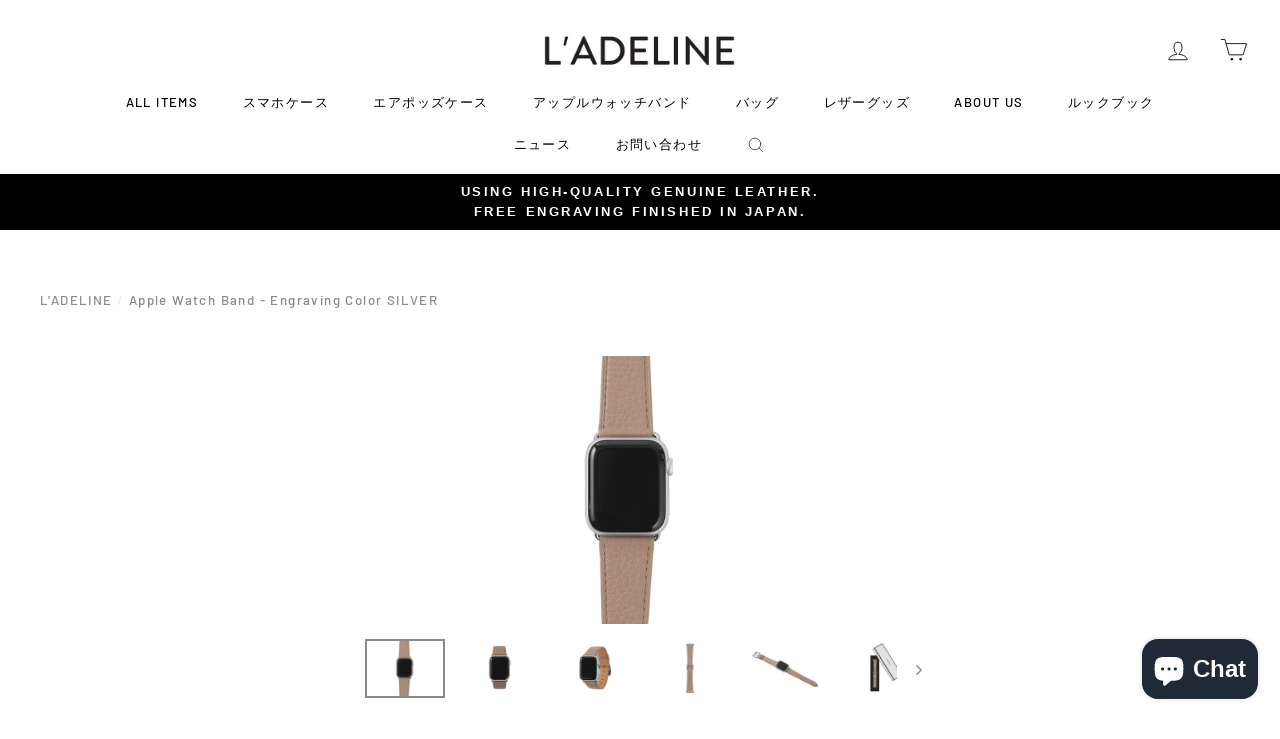

--- FILE ---
content_type: text/html; charset=utf-8
request_url: https://ladeline.com/en/products/apple-watch-band-silver
body_size: 58207
content:
<!doctype html>
<html class="no-js" lang="en" dir="ltr">
<head>
  
<!-- Google Tag Manager -->
<script>(function(w,d,s,l,i){w[l]=w[l]||[];w[l].push({'gtm.start':
new Date().getTime(),event:'gtm.js'});var f=d.getElementsByTagName(s)[0],
j=d.createElement(s),dl=l!='dataLayer'?'&l='+l:'';j.async=true;j.src=
'https://www.googletagmanager.com/gtm.js?id='+i+dl;f.parentNode.insertBefore(j,f);
})(window,document,'script','dataLayer','GTM-57JMC23');</script>
<!-- End Google Tag Manager --><!-- /snippets/ls-head.liquid -->
<!-- /snippets/ls-sdk.liquid -->
<script type="text/javascript">
  window.LangShopConfig = {
    "currentLanguage": "en",
    "currentCurrency": "jpy",
    "currentCountry": "JP",
    "shopifyLocales":[{"code":"ja","rootUrl":"\/"},{"code":"en","rootUrl":"\/en"},{"code":"ko","rootUrl":"\/ko"}    ]
,"shopifyCurrencies": ["AED","AFN","ALL","AMD","ANG","AUD","AWG","AZN","BAM","BBD","BDT","BIF","BND","BOB","BSD","BWP","BZD","CAD","CDF","CHF","CNY","CRC","CVE","CZK","DJF","DKK","DOP","DZD","EGP","ETB","EUR","FJD","FKP","GBP","GMD","GNF","GTQ","GYD","HKD","HNL","HUF","IDR","ILS","INR","ISK","JMD","JPY","KES","KGS","KHR","KMF","KRW","KYD","KZT","LAK","LBP","LKR","MAD","MDL","MKD","MMK","MNT","MOP","MUR","MVR","MWK","MYR","NGN","NIO","NPR","NZD","PEN","PGK","PHP","PKR","PLN","PYG","QAR","RON","RSD","RWF","SAR","SBD","SEK","SGD","SHP","SLL","STD","THB","TJS","TOP","TTD","TWD","TZS","UAH","UGX","USD","UYU","UZS","VND","VUV","WST","XAF","XCD","XOF","XPF","YER"],
    "originalLanguage":{"code":"ja","title":"Japanese","icon":null,"published":true},
    "targetLanguages":[{"code":"en","title":"English","icon":null,"published":true},{"code":"ko","title":"Korean","icon":null,"published":true}],
    "languagesSwitchers":[{"id":61044322,"title":null,"type":"dropdown","display":"all","position":"bottom-right","offset":"10px","shortTitles":false,"icons":"rounded","sprite":"flags","defaultStyles":true,"devices":{"mobile":{"visible":true,"minWidth":null,"maxWidth":{"value":480,"dimension":"px"}},"tablet":{"visible":true,"minWidth":{"value":481,"dimension":"px"},"maxWidth":{"value":1023,"dimension":"px"}},"desktop":{"visible":true,"minWidth":{"value":1024,"dimension":"px"},"maxWidth":null}},"styles":{"dropdown":{"activeContainer":{"padding":{"top":{"value":8,"dimension":"px"},"right":{"value":10,"dimension":"px"},"bottom":{"value":8,"dimension":"px"},"left":{"value":10,"dimension":"px"}},"background":"rgba(255,255,255,.95)","borderRadius":{"topLeft":{"value":0,"dimension":"px"},"topRight":{"value":0,"dimension":"px"},"bottomLeft":{"value":0,"dimension":"px"},"bottomRight":{"value":0,"dimension":"px"}},"borderTop":{"color":"rgba(224, 224, 224, 1)","style":"solid","width":{"value":1,"dimension":"px"}},"borderRight":{"color":"rgba(224, 224, 224, 1)","style":"solid","width":{"value":1,"dimension":"px"}},"borderBottom":{"color":"rgba(224, 224, 224, 1)","style":"solid","width":{"value":1,"dimension":"px"}},"borderLeft":{"color":"rgba(224, 224, 224, 1)","style":"solid","width":{"value":1,"dimension":"px"}}},"activeContainerHovered":null,"activeItem":{"fontSize":{"value":13,"dimension":"px"},"fontFamily":"Open Sans","color":"rgba(39, 46, 49, 1)"},"activeItemHovered":null,"activeItemIcon":{"offset":{"value":10,"dimension":"px"},"position":"left"},"dropdownContainer":{"animation":"sliding","background":"rgba(255,255,255,.95)","borderRadius":{"topLeft":{"value":0,"dimension":"px"},"topRight":{"value":0,"dimension":"px"},"bottomLeft":{"value":0,"dimension":"px"},"bottomRight":{"value":0,"dimension":"px"}},"borderTop":{"color":"rgba(224, 224, 224, 1)","style":"solid","width":{"value":1,"dimension":"px"}},"borderRight":{"color":"rgba(224, 224, 224, 1)","style":"solid","width":{"value":1,"dimension":"px"}},"borderBottom":{"color":"rgba(224, 224, 224, 1)","style":"solid","width":{"value":1,"dimension":"px"}},"borderLeft":{"color":"rgba(224, 224, 224, 1)","style":"solid","width":{"value":1,"dimension":"px"}},"padding":{"top":{"value":0,"dimension":"px"},"right":{"value":0,"dimension":"px"},"bottom":{"value":0,"dimension":"px"},"left":{"value":0,"dimension":"px"}}},"dropdownContainerHovered":null,"dropdownItem":{"padding":{"top":{"value":8,"dimension":"px"},"right":{"value":10,"dimension":"px"},"bottom":{"value":8,"dimension":"px"},"left":{"value":10,"dimension":"px"}},"fontSize":{"value":13,"dimension":"px"},"fontFamily":"Open Sans","color":"rgba(39, 46, 49, 1)"},"dropdownItemHovered":{"color":"rgba(27, 160, 227, 1)"},"dropdownItemIcon":{"position":"left","offset":{"value":10,"dimension":"px"}},"arrow":{"color":"rgba(39, 46, 49, 1)","position":"right","offset":{"value":20,"dimension":"px"},"size":{"value":6,"dimension":"px"}}},"inline":{"container":{"background":"rgba(255,255,255,.95)","borderRadius":{"topLeft":{"value":4,"dimension":"px"},"topRight":{"value":4,"dimension":"px"},"bottomLeft":{"value":4,"dimension":"px"},"bottomRight":{"value":4,"dimension":"px"}},"borderTop":{"color":"rgba(224, 224, 224, 1)","style":"solid","width":{"value":1,"dimension":"px"}},"borderRight":{"color":"rgba(224, 224, 224, 1)","style":"solid","width":{"value":1,"dimension":"px"}},"borderBottom":{"color":"rgba(224, 224, 224, 1)","style":"solid","width":{"value":1,"dimension":"px"}},"borderLeft":{"color":"rgba(224, 224, 224, 1)","style":"solid","width":{"value":1,"dimension":"px"}}},"containerHovered":null,"item":{"background":"transparent","padding":{"top":{"value":8,"dimension":"px"},"right":{"value":10,"dimension":"px"},"bottom":{"value":8,"dimension":"px"},"left":{"value":10,"dimension":"px"}},"fontSize":{"value":13,"dimension":"px"},"fontFamily":"Open Sans","color":"rgba(39, 46, 49, 1)"},"itemHovered":{"background":"rgba(245, 245, 245, 1)","color":"rgba(39, 46, 49, 1)"},"itemActive":{"background":"rgba(245, 245, 245, 1)","color":"rgba(27, 160, 227, 1)"},"itemIcon":{"position":"left","offset":{"value":10,"dimension":"px"}}},"ios":{"activeContainer":{"padding":{"top":{"value":0,"dimension":"px"},"right":{"value":0,"dimension":"px"},"bottom":{"value":0,"dimension":"px"},"left":{"value":0,"dimension":"px"}},"background":"rgba(255,255,255,.95)","borderRadius":{"topLeft":{"value":0,"dimension":"px"},"topRight":{"value":0,"dimension":"px"},"bottomLeft":{"value":0,"dimension":"px"},"bottomRight":{"value":0,"dimension":"px"}},"borderTop":{"color":"rgba(224, 224, 224, 1)","style":"solid","width":{"value":1,"dimension":"px"}},"borderRight":{"color":"rgba(224, 224, 224, 1)","style":"solid","width":{"value":1,"dimension":"px"}},"borderBottom":{"color":"rgba(224, 224, 224, 1)","style":"solid","width":{"value":1,"dimension":"px"}},"borderLeft":{"color":"rgba(224, 224, 224, 1)","style":"solid","width":{"value":1,"dimension":"px"}}},"activeContainerHovered":null,"activeItem":{"fontSize":{"value":13,"dimension":"px"},"fontFamily":"Open Sans","color":"rgba(39, 46, 49, 1)","padding":{"top":{"value":8,"dimension":"px"},"right":{"value":10,"dimension":"px"},"bottom":{"value":8,"dimension":"px"},"left":{"value":10,"dimension":"px"}}},"activeItemHovered":null,"activeItemIcon":{"position":"left","offset":{"value":10,"dimension":"px"}},"modalOverlay":{"background":"rgba(0, 0, 0, 0.7)"},"wheelButtonsContainer":{"background":"rgba(255, 255, 255, 1)","padding":{"top":{"value":8,"dimension":"px"},"right":{"value":10,"dimension":"px"},"bottom":{"value":8,"dimension":"px"},"left":{"value":10,"dimension":"px"}},"borderTop":{"color":"rgba(224, 224, 224, 1)","style":"solid","width":{"value":0,"dimension":"px"}},"borderRight":{"color":"rgba(224, 224, 224, 1)","style":"solid","width":{"value":0,"dimension":"px"}},"borderBottom":{"color":"rgba(224, 224, 224, 1)","style":"solid","width":{"value":1,"dimension":"px"}},"borderLeft":{"color":"rgba(224, 224, 224, 1)","style":"solid","width":{"value":0,"dimension":"px"}}},"wheelCloseButton":{"fontSize":{"value":14,"dimension":"px"},"fontFamily":"Open Sans","color":"rgba(39, 46, 49, 1)","fontWeight":"bold"},"wheelCloseButtonHover":null,"wheelSubmitButton":{"fontSize":{"value":14,"dimension":"px"},"fontFamily":"Open Sans","color":"rgba(39, 46, 49, 1)","fontWeight":"bold"},"wheelSubmitButtonHover":null,"wheelPanelContainer":{"background":"rgba(255, 255, 255, 1)"},"wheelLine":{"borderTop":{"color":"rgba(224, 224, 224, 1)","style":"solid","width":{"value":1,"dimension":"px"}},"borderRight":{"color":"rgba(224, 224, 224, 1)","style":"solid","width":{"value":0,"dimension":"px"}},"borderBottom":{"color":"rgba(224, 224, 224, 1)","style":"solid","width":{"value":1,"dimension":"px"}},"borderLeft":{"color":"rgba(224, 224, 224, 1)","style":"solid","width":{"value":0,"dimension":"px"}}},"wheelItem":{"background":"transparent","padding":{"top":{"value":8,"dimension":"px"},"right":{"value":10,"dimension":"px"},"bottom":{"value":8,"dimension":"px"},"left":{"value":10,"dimension":"px"}},"fontSize":{"value":13,"dimension":"px"},"fontFamily":"Open Sans","color":"rgba(39, 46, 49, 1)","justifyContent":"flex-start"},"wheelItemIcon":{"position":"left","offset":{"value":10,"dimension":"px"}}},"modal":{"activeContainer":{"padding":{"top":{"value":0,"dimension":"px"},"right":{"value":0,"dimension":"px"},"bottom":{"value":0,"dimension":"px"},"left":{"value":0,"dimension":"px"}},"background":"rgba(255,255,255,.95)","borderRadius":{"topLeft":{"value":0,"dimension":"px"},"topRight":{"value":0,"dimension":"px"},"bottomLeft":{"value":0,"dimension":"px"},"bottomRight":{"value":0,"dimension":"px"}},"borderTop":{"color":"rgba(224, 224, 224, 1)","style":"solid","width":{"value":1,"dimension":"px"}},"borderRight":{"color":"rgba(224, 224, 224, 1)","style":"solid","width":{"value":1,"dimension":"px"}},"borderBottom":{"color":"rgba(224, 224, 224, 1)","style":"solid","width":{"value":1,"dimension":"px"}},"borderLeft":{"color":"rgba(224, 224, 224, 1)","style":"solid","width":{"value":1,"dimension":"px"}}},"activeContainerHovered":null,"activeItem":{"fontSize":{"value":13,"dimension":"px"},"fontFamily":"Open Sans","color":"rgba(39, 46, 49, 1)","padding":{"top":{"value":8,"dimension":"px"},"right":{"value":10,"dimension":"px"},"bottom":{"value":8,"dimension":"px"},"left":{"value":10,"dimension":"px"}}},"activeItemHovered":null,"activeItemIcon":{"position":"left","offset":{"value":10,"dimension":"px"}},"modalOverlay":{"background":"rgba(0, 0, 0, 0.7)"},"modalContent":{"animation":"sliding-down","background":"rgba(255, 255, 255, 1)","maxHeight":{"value":80,"dimension":"vh"},"maxWidth":{"value":80,"dimension":"vw"},"width":{"value":320,"dimension":"px"}},"modalContentHover":null,"modalItem":{"reverseElements":true,"fontSize":{"value":11,"dimension":"px"},"fontFamily":"Open Sans","color":"rgba(102, 102, 102, 1)","textTransform":"uppercase","fontWeight":"bold","justifyContent":"space-between","letterSpacing":{"value":3,"dimension":"px"},"padding":{"top":{"value":20,"dimension":"px"},"right":{"value":26,"dimension":"px"},"bottom":{"value":20,"dimension":"px"},"left":{"value":26,"dimension":"px"}}},"modalItemIcon":{"offset":{"value":20,"dimension":"px"}},"modalItemRadio":{"size":{"value":20,"dimension":"px"},"offset":{"value":20,"dimension":"px"},"color":"rgba(193, 202, 202, 1)"},"modalItemHovered":{"background":"rgba(255, 103, 99, 0.5)","color":"rgba(254, 236, 233, 1)"},"modalItemHoveredRadio":{"size":{"value":20,"dimension":"px"},"offset":{"value":20,"dimension":"px"},"color":"rgba(254, 236, 233, 1)"},"modalActiveItem":{"fontSize":{"value":15,"dimension":"px"},"color":"rgba(254, 236, 233, 1)","background":"rgba(255, 103, 99, 1)"},"modalActiveItemRadio":{"size":{"value":24,"dimension":"px"},"offset":{"value":18,"dimension":"px"},"color":"rgba(255, 255, 255, 1)"},"modalActiveItemHovered":null,"modalActiveItemHoveredRadio":null},"select":{"container":{"background":"rgba(255,255,255, 1)","borderRadius":{"topLeft":{"value":4,"dimension":"px"},"topRight":{"value":4,"dimension":"px"},"bottomLeft":{"value":4,"dimension":"px"},"bottomRight":{"value":4,"dimension":"px"}},"borderTop":{"color":"rgba(204, 204, 204, 1)","style":"solid","width":{"value":1,"dimension":"px"}},"borderRight":{"color":"rgba(204, 204, 204, 1)","style":"solid","width":{"value":1,"dimension":"px"}},"borderBottom":{"color":"rgba(204, 204, 204, 1)","style":"solid","width":{"value":1,"dimension":"px"}},"borderLeft":{"color":"rgba(204, 204, 204, 1)","style":"solid","width":{"value":1,"dimension":"px"}}},"text":{"padding":{"top":{"value":5,"dimension":"px"},"right":{"value":8,"dimension":"px"},"bottom":{"value":5,"dimension":"px"},"left":{"value":8,"dimension":"px"}},"fontSize":{"value":13,"dimension":"px"},"fontFamily":"Open Sans","color":"rgba(39, 46, 49, 1)"}}},"disabled":false}],
    "defaultCurrency":{"code":"jpy","title":"Yen","icon":null,"rate":104,"formatWithCurrency":"¥{{amount_no_decimals}} JPY","formatWithoutCurrency":"¥{{amount_no_decimals}}"},
    "targetCurrencies":[{"code":"usd","title":"US Dollar","icon":null,"rate":1,"formatWithCurrency":"${{amount}} USD","formatWithoutCurrency":"${{amount}}","id":"usd"},{"code":"krw","title":"Won","icon":null,"rate":1109.5793,"formatWithCurrency":"₩{{amount}} KRW","formatWithoutCurrency":"₩{{amount}}","id":"krw"}],
    "currenciesSwitchers":[{"id":55799068,"title":null,"type":"dropdown","display":"all","position":"bottom-left","offset":"10px","shortTitles":false,"icons":"rounded","sprite":"flags","defaultStyles":true,"devices":{"mobile":{"visible":true,"minWidth":null,"maxWidth":{"value":480,"dimension":"px"}},"tablet":{"visible":true,"minWidth":{"value":481,"dimension":"px"},"maxWidth":{"value":1023,"dimension":"px"}},"desktop":{"visible":true,"minWidth":{"value":1024,"dimension":"px"},"maxWidth":null}},"styles":{"dropdown":{"activeContainer":{"padding":{"top":{"value":8,"dimension":"px"},"right":{"value":10,"dimension":"px"},"bottom":{"value":8,"dimension":"px"},"left":{"value":10,"dimension":"px"}},"background":"rgba(255,255,255,.95)","borderRadius":{"topLeft":{"value":0,"dimension":"px"},"topRight":{"value":0,"dimension":"px"},"bottomLeft":{"value":0,"dimension":"px"},"bottomRight":{"value":0,"dimension":"px"}},"borderTop":{"color":"rgba(224, 224, 224, 1)","style":"solid","width":{"value":1,"dimension":"px"}},"borderRight":{"color":"rgba(224, 224, 224, 1)","style":"solid","width":{"value":1,"dimension":"px"}},"borderBottom":{"color":"rgba(224, 224, 224, 1)","style":"solid","width":{"value":1,"dimension":"px"}},"borderLeft":{"color":"rgba(224, 224, 224, 1)","style":"solid","width":{"value":1,"dimension":"px"}}},"activeContainerHovered":null,"activeItem":{"fontSize":{"value":13,"dimension":"px"},"fontFamily":"Open Sans","color":"rgba(39, 46, 49, 1)"},"activeItemHovered":null,"activeItemIcon":{"offset":{"value":10,"dimension":"px"},"position":"left"},"dropdownContainer":{"animation":"sliding","background":"rgba(255,255,255,.95)","borderRadius":{"topLeft":{"value":0,"dimension":"px"},"topRight":{"value":0,"dimension":"px"},"bottomLeft":{"value":0,"dimension":"px"},"bottomRight":{"value":0,"dimension":"px"}},"borderTop":{"color":"rgba(224, 224, 224, 1)","style":"solid","width":{"value":1,"dimension":"px"}},"borderRight":{"color":"rgba(224, 224, 224, 1)","style":"solid","width":{"value":1,"dimension":"px"}},"borderBottom":{"color":"rgba(224, 224, 224, 1)","style":"solid","width":{"value":1,"dimension":"px"}},"borderLeft":{"color":"rgba(224, 224, 224, 1)","style":"solid","width":{"value":1,"dimension":"px"}},"padding":{"top":{"value":0,"dimension":"px"},"right":{"value":0,"dimension":"px"},"bottom":{"value":0,"dimension":"px"},"left":{"value":0,"dimension":"px"}}},"dropdownContainerHovered":null,"dropdownItem":{"padding":{"top":{"value":8,"dimension":"px"},"right":{"value":10,"dimension":"px"},"bottom":{"value":8,"dimension":"px"},"left":{"value":10,"dimension":"px"}},"fontSize":{"value":13,"dimension":"px"},"fontFamily":"Open Sans","color":"rgba(39, 46, 49, 1)"},"dropdownItemHovered":{"color":"rgba(27, 160, 227, 1)"},"dropdownItemIcon":{"position":"left","offset":{"value":10,"dimension":"px"}},"arrow":{"color":"rgba(39, 46, 49, 1)","position":"right","offset":{"value":20,"dimension":"px"},"size":{"value":6,"dimension":"px"}}},"inline":{"container":{"background":"rgba(255,255,255,.95)","borderRadius":{"topLeft":{"value":4,"dimension":"px"},"topRight":{"value":4,"dimension":"px"},"bottomLeft":{"value":4,"dimension":"px"},"bottomRight":{"value":4,"dimension":"px"}},"borderTop":{"color":"rgba(224, 224, 224, 1)","style":"solid","width":{"value":1,"dimension":"px"}},"borderRight":{"color":"rgba(224, 224, 224, 1)","style":"solid","width":{"value":1,"dimension":"px"}},"borderBottom":{"color":"rgba(224, 224, 224, 1)","style":"solid","width":{"value":1,"dimension":"px"}},"borderLeft":{"color":"rgba(224, 224, 224, 1)","style":"solid","width":{"value":1,"dimension":"px"}}},"containerHovered":null,"item":{"background":"transparent","padding":{"top":{"value":8,"dimension":"px"},"right":{"value":10,"dimension":"px"},"bottom":{"value":8,"dimension":"px"},"left":{"value":10,"dimension":"px"}},"fontSize":{"value":13,"dimension":"px"},"fontFamily":"Open Sans","color":"rgba(39, 46, 49, 1)"},"itemHovered":{"background":"rgba(245, 245, 245, 1)","color":"rgba(39, 46, 49, 1)"},"itemActive":{"background":"rgba(245, 245, 245, 1)","color":"rgba(27, 160, 227, 1)"},"itemIcon":{"position":"left","offset":{"value":10,"dimension":"px"}}},"ios":{"activeContainer":{"padding":{"top":{"value":0,"dimension":"px"},"right":{"value":0,"dimension":"px"},"bottom":{"value":0,"dimension":"px"},"left":{"value":0,"dimension":"px"}},"background":"rgba(255,255,255,.95)","borderRadius":{"topLeft":{"value":0,"dimension":"px"},"topRight":{"value":0,"dimension":"px"},"bottomLeft":{"value":0,"dimension":"px"},"bottomRight":{"value":0,"dimension":"px"}},"borderTop":{"color":"rgba(224, 224, 224, 1)","style":"solid","width":{"value":1,"dimension":"px"}},"borderRight":{"color":"rgba(224, 224, 224, 1)","style":"solid","width":{"value":1,"dimension":"px"}},"borderBottom":{"color":"rgba(224, 224, 224, 1)","style":"solid","width":{"value":1,"dimension":"px"}},"borderLeft":{"color":"rgba(224, 224, 224, 1)","style":"solid","width":{"value":1,"dimension":"px"}}},"activeContainerHovered":null,"activeItem":{"fontSize":{"value":13,"dimension":"px"},"fontFamily":"Open Sans","color":"rgba(39, 46, 49, 1)","padding":{"top":{"value":8,"dimension":"px"},"right":{"value":10,"dimension":"px"},"bottom":{"value":8,"dimension":"px"},"left":{"value":10,"dimension":"px"}}},"activeItemHovered":null,"activeItemIcon":{"position":"left","offset":{"value":10,"dimension":"px"}},"modalOverlay":{"background":"rgba(0, 0, 0, 0.7)"},"wheelButtonsContainer":{"background":"rgba(255, 255, 255, 1)","padding":{"top":{"value":8,"dimension":"px"},"right":{"value":10,"dimension":"px"},"bottom":{"value":8,"dimension":"px"},"left":{"value":10,"dimension":"px"}},"borderTop":{"color":"rgba(224, 224, 224, 1)","style":"solid","width":{"value":0,"dimension":"px"}},"borderRight":{"color":"rgba(224, 224, 224, 1)","style":"solid","width":{"value":0,"dimension":"px"}},"borderBottom":{"color":"rgba(224, 224, 224, 1)","style":"solid","width":{"value":1,"dimension":"px"}},"borderLeft":{"color":"rgba(224, 224, 224, 1)","style":"solid","width":{"value":0,"dimension":"px"}}},"wheelCloseButton":{"fontSize":{"value":14,"dimension":"px"},"fontFamily":"Open Sans","color":"rgba(39, 46, 49, 1)","fontWeight":"bold"},"wheelCloseButtonHover":null,"wheelSubmitButton":{"fontSize":{"value":14,"dimension":"px"},"fontFamily":"Open Sans","color":"rgba(39, 46, 49, 1)","fontWeight":"bold"},"wheelSubmitButtonHover":null,"wheelPanelContainer":{"background":"rgba(255, 255, 255, 1)"},"wheelLine":{"borderTop":{"color":"rgba(224, 224, 224, 1)","style":"solid","width":{"value":1,"dimension":"px"}},"borderRight":{"color":"rgba(224, 224, 224, 1)","style":"solid","width":{"value":0,"dimension":"px"}},"borderBottom":{"color":"rgba(224, 224, 224, 1)","style":"solid","width":{"value":1,"dimension":"px"}},"borderLeft":{"color":"rgba(224, 224, 224, 1)","style":"solid","width":{"value":0,"dimension":"px"}}},"wheelItem":{"background":"transparent","padding":{"top":{"value":8,"dimension":"px"},"right":{"value":10,"dimension":"px"},"bottom":{"value":8,"dimension":"px"},"left":{"value":10,"dimension":"px"}},"fontSize":{"value":13,"dimension":"px"},"fontFamily":"Open Sans","color":"rgba(39, 46, 49, 1)","justifyContent":"flex-start"},"wheelItemIcon":{"position":"left","offset":{"value":10,"dimension":"px"}}},"modal":{"activeContainer":{"padding":{"top":{"value":0,"dimension":"px"},"right":{"value":0,"dimension":"px"},"bottom":{"value":0,"dimension":"px"},"left":{"value":0,"dimension":"px"}},"background":"rgba(255,255,255,.95)","borderRadius":{"topLeft":{"value":0,"dimension":"px"},"topRight":{"value":0,"dimension":"px"},"bottomLeft":{"value":0,"dimension":"px"},"bottomRight":{"value":0,"dimension":"px"}},"borderTop":{"color":"rgba(224, 224, 224, 1)","style":"solid","width":{"value":1,"dimension":"px"}},"borderRight":{"color":"rgba(224, 224, 224, 1)","style":"solid","width":{"value":1,"dimension":"px"}},"borderBottom":{"color":"rgba(224, 224, 224, 1)","style":"solid","width":{"value":1,"dimension":"px"}},"borderLeft":{"color":"rgba(224, 224, 224, 1)","style":"solid","width":{"value":1,"dimension":"px"}}},"activeContainerHovered":null,"activeItem":{"fontSize":{"value":13,"dimension":"px"},"fontFamily":"Open Sans","color":"rgba(39, 46, 49, 1)","padding":{"top":{"value":8,"dimension":"px"},"right":{"value":10,"dimension":"px"},"bottom":{"value":8,"dimension":"px"},"left":{"value":10,"dimension":"px"}}},"activeItemHovered":null,"activeItemIcon":{"position":"left","offset":{"value":10,"dimension":"px"}},"modalOverlay":{"background":"rgba(0, 0, 0, 0.7)"},"modalContent":{"animation":"sliding-down","background":"rgba(255, 255, 255, 1)","maxHeight":{"value":80,"dimension":"vh"},"maxWidth":{"value":80,"dimension":"vw"},"width":{"value":320,"dimension":"px"}},"modalContentHover":null,"modalItem":{"reverseElements":true,"fontSize":{"value":11,"dimension":"px"},"fontFamily":"Open Sans","color":"rgba(102, 102, 102, 1)","textTransform":"uppercase","fontWeight":"bold","justifyContent":"space-between","letterSpacing":{"value":3,"dimension":"px"},"padding":{"top":{"value":20,"dimension":"px"},"right":{"value":26,"dimension":"px"},"bottom":{"value":20,"dimension":"px"},"left":{"value":26,"dimension":"px"}}},"modalItemIcon":{"offset":{"value":20,"dimension":"px"}},"modalItemRadio":{"size":{"value":20,"dimension":"px"},"offset":{"value":20,"dimension":"px"},"color":"rgba(193, 202, 202, 1)"},"modalItemHovered":{"background":"rgba(255, 103, 99, 0.5)","color":"rgba(254, 236, 233, 1)"},"modalItemHoveredRadio":{"size":{"value":20,"dimension":"px"},"offset":{"value":20,"dimension":"px"},"color":"rgba(254, 236, 233, 1)"},"modalActiveItem":{"fontSize":{"value":15,"dimension":"px"},"color":"rgba(254, 236, 233, 1)","background":"rgba(255, 103, 99, 1)"},"modalActiveItemRadio":{"size":{"value":24,"dimension":"px"},"offset":{"value":18,"dimension":"px"},"color":"rgba(255, 255, 255, 1)"},"modalActiveItemHovered":null,"modalActiveItemHoveredRadio":null},"select":{"container":{"background":"rgba(255,255,255, 1)","borderRadius":{"topLeft":{"value":4,"dimension":"px"},"topRight":{"value":4,"dimension":"px"},"bottomLeft":{"value":4,"dimension":"px"},"bottomRight":{"value":4,"dimension":"px"}},"borderTop":{"color":"rgba(204, 204, 204, 1)","style":"solid","width":{"value":1,"dimension":"px"}},"borderRight":{"color":"rgba(204, 204, 204, 1)","style":"solid","width":{"value":1,"dimension":"px"}},"borderBottom":{"color":"rgba(204, 204, 204, 1)","style":"solid","width":{"value":1,"dimension":"px"}},"borderLeft":{"color":"rgba(204, 204, 204, 1)","style":"solid","width":{"value":1,"dimension":"px"}}},"text":{"padding":{"top":{"value":5,"dimension":"px"},"right":{"value":8,"dimension":"px"},"bottom":{"value":5,"dimension":"px"},"left":{"value":8,"dimension":"px"}},"fontSize":{"value":13,"dimension":"px"},"fontFamily":"Open Sans","color":"rgba(39, 46, 49, 1)"}}},"disabled":true},{"id":321889813,"title":null,"type":"dropdown","display":"all","position":"bottom-right","offset":"10px 10px","shortTitles":true,"icons":"rounded","sprite":"flags","defaultStyles":true,"devices":{"mobile":{"visible":true,"minWidth":null,"maxWidth":{"value":480,"dimension":"px"}},"tablet":{"visible":true,"minWidth":{"value":481,"dimension":"px"},"maxWidth":{"value":1023,"dimension":"px"}},"desktop":{"visible":true,"minWidth":{"value":1024,"dimension":"px"},"maxWidth":null}},"styles":{"dropdown":{"activeContainer":{"padding":{"top":{"value":8,"dimension":"px"},"right":{"value":10,"dimension":"px"},"bottom":{"value":8,"dimension":"px"},"left":{"value":10,"dimension":"px"}},"background":"rgba(255,255,255,0.95)","borderRadius":{"topLeft":{"value":0,"dimension":"px"},"topRight":{"value":0,"dimension":"px"},"bottomLeft":{"value":0,"dimension":"px"},"bottomRight":{"value":0,"dimension":"px"}},"borderTop":{"color":"rgba(224, 224, 224, 1)","style":"solid","width":{"value":1,"dimension":"px"}},"borderRight":{"color":"rgba(224, 224, 224, 1)","style":"solid","width":{"value":1,"dimension":"px"}},"borderBottom":{"color":"rgba(224, 224, 224, 1)","style":"solid","width":{"value":1,"dimension":"px"}},"borderLeft":{"color":"rgba(224, 224, 224, 1)","style":"solid","width":{"value":1,"dimension":"px"}}},"activeContainerHovered":null,"activeItem":{"fontSize":{"value":13,"dimension":"px"},"fontFamily":"Open Sans","color":"rgba(39, 46, 49, 1)"},"activeItemHovered":null,"activeItemIcon":{"offset":{"value":10,"dimension":"px"},"position":"left"},"dropdownContainer":{"animation":"sliding","background":"rgba(255,255,255,0.95)","borderRadius":{"topLeft":{"value":0,"dimension":"px"},"topRight":{"value":0,"dimension":"px"},"bottomLeft":{"value":0,"dimension":"px"},"bottomRight":{"value":0,"dimension":"px"}},"borderTop":{"color":"rgba(224, 224, 224, 1)","style":"solid","width":{"value":1,"dimension":"px"}},"borderRight":{"color":"rgba(224, 224, 224, 1)","style":"solid","width":{"value":1,"dimension":"px"}},"borderBottom":{"color":"rgba(224, 224, 224, 1)","style":"solid","width":{"value":1,"dimension":"px"}},"borderLeft":{"color":"rgba(224, 224, 224, 1)","style":"solid","width":{"value":1,"dimension":"px"}},"padding":{"top":{"value":0,"dimension":"px"},"right":{"value":0,"dimension":"px"},"bottom":{"value":0,"dimension":"px"},"left":{"value":0,"dimension":"px"}}},"dropdownContainerHovered":null,"dropdownItem":{"padding":{"top":{"value":8,"dimension":"px"},"right":{"value":10,"dimension":"px"},"bottom":{"value":8,"dimension":"px"},"left":{"value":10,"dimension":"px"}},"fontSize":{"value":13,"dimension":"px"},"fontFamily":"Open Sans","color":"rgba(39, 46, 49, 1)"},"dropdownItemHovered":{"color":"rgba(27, 160, 227, 1)"},"dropdownItemIcon":{"position":"left","offset":{"value":10,"dimension":"px"}},"arrow":{"color":"rgba(39, 46, 49, 1)","position":"right","offset":{"value":20,"dimension":"px"},"size":{"value":6,"dimension":"px"}}},"inline":{"container":{"background":"rgba(255,255,255,0.95)","borderRadius":{"topLeft":{"value":4,"dimension":"px"},"topRight":{"value":4,"dimension":"px"},"bottomLeft":{"value":4,"dimension":"px"},"bottomRight":{"value":4,"dimension":"px"}},"borderTop":{"color":"rgba(224, 224, 224, 1)","style":"solid","width":{"value":1,"dimension":"px"}},"borderRight":{"color":"rgba(224, 224, 224, 1)","style":"solid","width":{"value":1,"dimension":"px"}},"borderBottom":{"color":"rgba(224, 224, 224, 1)","style":"solid","width":{"value":1,"dimension":"px"}},"borderLeft":{"color":"rgba(224, 224, 224, 1)","style":"solid","width":{"value":1,"dimension":"px"}}},"containerHovered":null,"item":{"background":"transparent","padding":{"top":{"value":8,"dimension":"px"},"right":{"value":10,"dimension":"px"},"bottom":{"value":8,"dimension":"px"},"left":{"value":10,"dimension":"px"}},"fontSize":{"value":13,"dimension":"px"},"fontFamily":"Open Sans","color":"rgba(39, 46, 49, 1)"},"itemHovered":{"background":"rgba(245, 245, 245, 1)","color":"rgba(39, 46, 49, 1)"},"itemActive":{"background":"rgba(245, 245, 245, 1)","color":"rgba(27, 160, 227, 1)"},"itemIcon":{"position":"left","offset":{"value":10,"dimension":"px"}}},"ios":{"activeContainer":{"padding":{"top":{"value":0,"dimension":"px"},"right":{"value":0,"dimension":"px"},"bottom":{"value":0,"dimension":"px"},"left":{"value":0,"dimension":"px"}},"background":"rgba(255,255,255,0.95)","borderRadius":{"topLeft":{"value":0,"dimension":"px"},"topRight":{"value":0,"dimension":"px"},"bottomLeft":{"value":0,"dimension":"px"},"bottomRight":{"value":0,"dimension":"px"}},"borderTop":{"color":"rgba(224, 224, 224, 1)","style":"solid","width":{"value":1,"dimension":"px"}},"borderRight":{"color":"rgba(224, 224, 224, 1)","style":"solid","width":{"value":1,"dimension":"px"}},"borderBottom":{"color":"rgba(224, 224, 224, 1)","style":"solid","width":{"value":1,"dimension":"px"}},"borderLeft":{"color":"rgba(224, 224, 224, 1)","style":"solid","width":{"value":1,"dimension":"px"}}},"activeContainerHovered":null,"activeItem":{"fontSize":{"value":13,"dimension":"px"},"fontFamily":"Open Sans","color":"rgba(39, 46, 49, 1)","padding":{"top":{"value":8,"dimension":"px"},"right":{"value":10,"dimension":"px"},"bottom":{"value":8,"dimension":"px"},"left":{"value":10,"dimension":"px"}}},"activeItemHovered":null,"activeItemIcon":{"position":"left","offset":{"value":10,"dimension":"px"}},"modalOverlay":{"background":"rgba(0, 0, 0, 0.7)"},"wheelButtonsContainer":{"background":"rgba(255, 255, 255, 1)","padding":{"top":{"value":8,"dimension":"px"},"right":{"value":10,"dimension":"px"},"bottom":{"value":8,"dimension":"px"},"left":{"value":10,"dimension":"px"}},"borderTop":{"color":"rgba(224, 224, 224, 1)","style":"solid","width":{"value":0,"dimension":"px"}},"borderRight":{"color":"rgba(224, 224, 224, 1)","style":"solid","width":{"value":0,"dimension":"px"}},"borderBottom":{"color":"rgba(224, 224, 224, 1)","style":"solid","width":{"value":1,"dimension":"px"}},"borderLeft":{"color":"rgba(224, 224, 224, 1)","style":"solid","width":{"value":0,"dimension":"px"}}},"wheelCloseButton":{"fontSize":{"value":14,"dimension":"px"},"fontFamily":"Open Sans","color":"rgba(39, 46, 49, 1)","fontWeight":"bold"},"wheelCloseButtonHover":null,"wheelSubmitButton":{"fontSize":{"value":14,"dimension":"px"},"fontFamily":"Open Sans","color":"rgba(39, 46, 49, 1)","fontWeight":"bold"},"wheelSubmitButtonHover":null,"wheelPanelContainer":{"background":"rgba(255, 255, 255, 1)"},"wheelLine":{"borderTop":{"color":"rgba(224, 224, 224, 1)","style":"solid","width":{"value":1,"dimension":"px"}},"borderRight":{"color":"rgba(224, 224, 224, 1)","style":"solid","width":{"value":0,"dimension":"px"}},"borderBottom":{"color":"rgba(224, 224, 224, 1)","style":"solid","width":{"value":1,"dimension":"px"}},"borderLeft":{"color":"rgba(224, 224, 224, 1)","style":"solid","width":{"value":0,"dimension":"px"}}},"wheelItem":{"background":"transparent","padding":{"top":{"value":8,"dimension":"px"},"right":{"value":10,"dimension":"px"},"bottom":{"value":8,"dimension":"px"},"left":{"value":10,"dimension":"px"}},"fontSize":{"value":13,"dimension":"px"},"fontFamily":"Open Sans","color":"rgba(39, 46, 49, 1)","justifyContent":"flex-start"},"wheelItemIcon":{"position":"left","offset":{"value":10,"dimension":"px"}}},"modal":{"activeContainer":{"padding":{"top":{"value":0,"dimension":"px"},"right":{"value":0,"dimension":"px"},"bottom":{"value":0,"dimension":"px"},"left":{"value":0,"dimension":"px"}},"background":"rgba(255,255,255,0.95)","borderRadius":{"topLeft":{"value":0,"dimension":"px"},"topRight":{"value":0,"dimension":"px"},"bottomLeft":{"value":0,"dimension":"px"},"bottomRight":{"value":0,"dimension":"px"}},"borderTop":{"color":"rgba(224, 224, 224, 1)","style":"solid","width":{"value":1,"dimension":"px"}},"borderRight":{"color":"rgba(224, 224, 224, 1)","style":"solid","width":{"value":1,"dimension":"px"}},"borderBottom":{"color":"rgba(224, 224, 224, 1)","style":"solid","width":{"value":1,"dimension":"px"}},"borderLeft":{"color":"rgba(224, 224, 224, 1)","style":"solid","width":{"value":1,"dimension":"px"}}},"activeContainerHovered":null,"activeItem":{"fontSize":{"value":13,"dimension":"px"},"fontFamily":"Open Sans","color":"rgba(39, 46, 49, 1)","padding":{"top":{"value":8,"dimension":"px"},"right":{"value":10,"dimension":"px"},"bottom":{"value":8,"dimension":"px"},"left":{"value":10,"dimension":"px"}}},"activeItemHovered":null,"activeItemIcon":{"position":"left","offset":{"value":10,"dimension":"px"}},"modalOverlay":{"background":"rgba(0, 0, 0, 0.7)"},"modalContent":{"animation":"sliding-down","background":"rgba(255, 255, 255, 1)","maxHeight":{"value":80,"dimension":"vh"},"maxWidth":{"value":80,"dimension":"vw"},"width":{"value":320,"dimension":"px"}},"modalContentHover":null,"modalItem":{"reverseElements":true,"fontSize":{"value":11,"dimension":"px"},"fontFamily":"Open Sans","color":"rgba(102, 102, 102, 1)","textTransform":"uppercase","fontWeight":"bold","justifyContent":"space-between","letterSpacing":{"value":3,"dimension":"px"},"padding":{"top":{"value":20,"dimension":"px"},"right":{"value":26,"dimension":"px"},"bottom":{"value":20,"dimension":"px"},"left":{"value":26,"dimension":"px"}}},"modalItemIcon":{"offset":{"value":20,"dimension":"px"}},"modalItemRadio":{"size":{"value":20,"dimension":"px"},"offset":{"value":20,"dimension":"px"},"color":"rgba(193, 202, 202, 1)"},"modalItemHovered":{"background":"rgba(255, 103, 99, 0.5)","color":"rgba(254, 236, 233, 1)"},"modalItemHoveredRadio":{"size":{"value":20,"dimension":"px"},"offset":{"value":20,"dimension":"px"},"color":"rgba(254, 236, 233, 1)"},"modalActiveItem":{"fontSize":{"value":15,"dimension":"px"},"color":"rgba(254, 236, 233, 1)","background":"rgba(255, 103, 99, 1)"},"modalActiveItemRadio":{"size":{"value":24,"dimension":"px"},"offset":{"value":18,"dimension":"px"},"color":"rgba(255, 255, 255, 1)"},"modalActiveItemHovered":null,"modalActiveItemHoveredRadio":null},"select":{"container":{"background":"rgba(255,255,255, 1)","borderRadius":{"topLeft":{"value":4,"dimension":"px"},"topRight":{"value":4,"dimension":"px"},"bottomLeft":{"value":4,"dimension":"px"},"bottomRight":{"value":4,"dimension":"px"}},"borderTop":{"color":"rgba(204, 204, 204, 1)","style":"solid","width":{"value":1,"dimension":"px"}},"borderRight":{"color":"rgba(204, 204, 204, 1)","style":"solid","width":{"value":1,"dimension":"px"}},"borderBottom":{"color":"rgba(204, 204, 204, 1)","style":"solid","width":{"value":1,"dimension":"px"}},"borderLeft":{"color":"rgba(204, 204, 204, 1)","style":"solid","width":{"value":1,"dimension":"px"}}},"text":{"padding":{"top":{"value":5,"dimension":"px"},"right":{"value":8,"dimension":"px"},"bottom":{"value":5,"dimension":"px"},"left":{"value":8,"dimension":"px"}},"fontSize":{"value":13,"dimension":"px"},"fontFamily":"Open Sans","color":"rgba(39, 46, 49, 1)","lineHeight":{"value":13,"dimension":"px"}}}},"disabled":true}],
    "languageDetection":"location",
    "languagesCountries":[{"code":"ja","countries":["jp"]},{"code":"en","countries":["as","ai","ag","ar","aw","au","bs","bh","bd","bb","bz","bm","bw","br","io","bn","kh","cm","ca","ky","cx","cc","ck","cr","cy","dk","dm","eg","et","fk","fj","gm","gh","gi","gr","gl","gd","gu","gg","gy","hk","is","in","id","ie","im","il","jm","je","jo","ke","ki","kw","la","lb","ls","lr","ly","my","mv","mt","mh","mu","fm","mc","ms","na","nr","np","an","nz","ni","ng","nu","nf","mp","om","pk","pw","pa","pg","ph","pn","pr","qa","rw","sh","kn","lc","vc","ws","sc","sl","sg","sb","so","za","gs","lk","sd","sr","sz","sy","tz","th","tl","tk","to","tt","tc","tv","ug","ua","ae","gb","us","um","vu","vn","vg","vi","zm","zw","bq","ss","sx","cw"]},{"code":"ko","countries":["kr"]}],
    "languagesBrowsers":[{"code":"ja","browsers":["ja"]},{"code":"en","browsers":["en"]}],
    "currencyDetection":"location",
    "currenciesLanguages":[{"code":"jpy","languages":["ja"]},{"code":"krw","languages":["ko"]},{"code":"usd","languages":["en-US","en","en-AU","en-BZ","en-CA","en-GB","en-IE","en-JM","en-NZ","en-ZA","es-AR"]}],
    "currenciesCountries":[{"code":"jpy","countries":["jp"]},{"code":"usd","countries":["as","bq","ec","fm","gu","io","mh","mp","pr","pw","sv","tc","tl","um","us","vg","vi","af","ax","al","dz","ao","ai","aq","cw","xk","sx","ss","zw","zm","ye","eh","wf","uy","uz","vu","ve","vn","tr","tm","tv","ug","ua","ae","gb","tz","th","tg","tk","to","tt","tn","sr","sj","sz","se","ch","sy","tw","tj","si","sb","so","za","gs","es","lk","sd","st","sa","sn","rs","sc","sl","sg","sk","sh","kn","lc","mf","pm","vc","ws","sm","pt","qa","re","ro","ru","rw","bl","ps","pa","pg","py","pe","ph","pn","pl","ng","nu","nf","no","om","pk","nr","np","nl","an","nc","nz","ni","ne","mc","mn","me","ms","ma","mz","mm","na","mq","mr","mu","yt","mx","md","lv","lb","ls","lr","ly","li","lt","lu","kz","ke","ki","kp","kw","kg","la","ie","im","il","it","jm","je","jo","hn","hk","hu","is","in","id","ir","iq","gt","gg","gn","gw","gy","ht","hm","va","de","gh","gi","gr","gl","gd","gp","fi","fr","gf","pf","tf","ga","gm","ge","gq","er","ee","et","fk","fo","fj","cz","cy","dk","dj","dm","do","eg","km","cg","cd","ck","cr","ci","hr","cu","ky","cf","td","cl","cn","cx","cc","co","bn","bg","bf","bi","kh","cm","ca","cv","bm","bt","bo","ba","bw","bv","br","bs","bh","bd","bb","by","be","bz","bj","ag","ar","am","aw","au","at","az"]},{"code":"krw","countries":["kr"]}],
    "recommendationAlert":{"enabled":false,"type":"banner","styles":{"banner":{"bannerContainer":{"position":"top","spacing":10,"borderTop":{"color":"rgba(0,0,0,0.2)","style":"solid","width":{"value":0,"dimension":"px"}},"borderRight":{"color":"rgba(0,0,0,0.2)","style":"solid","width":{"value":0,"dimension":"px"}},"borderBottom":{"color":"rgba(0,0,0,0.2)","style":"solid","width":{"value":1,"dimension":"px"}},"borderLeft":{"color":"rgba(0,0,0,0.2)","style":"solid","width":{"value":0,"dimension":"px"}},"padding":{"top":{"value":23,"dimension":"px"},"right":{"value":55,"dimension":"px"},"bottom":{"value":23,"dimension":"px"},"left":{"value":55,"dimension":"px"}},"background":"rgba(255, 255, 255, 1)"},"bannerMessage":{"fontSize":{"value":16,"dimension":"px"}},"selectorContainer":{"background":"rgba(244,244,244, 1)","borderRadius":{"topLeft":{"value":2,"dimension":"px"},"topRight":{"value":2,"dimension":"px"},"bottomLeft":{"value":2,"dimension":"px"},"bottomRight":{"value":2,"dimension":"px"}},"borderTop":{"color":"rgba(204, 204, 204, 1)","style":"solid","width":{"value":0,"dimension":"px"}},"borderRight":{"color":"rgba(204, 204, 204, 1)","style":"solid","width":{"value":0,"dimension":"px"}},"borderBottom":{"color":"rgba(204, 204, 204, 1)","style":"solid","width":{"value":0,"dimension":"px"}},"borderLeft":{"color":"rgba(204, 204, 204, 1)","style":"solid","width":{"value":0,"dimension":"px"}}},"selectorContainerHovered":null,"selectorText":{"padding":{"top":{"value":8,"dimension":"px"},"right":{"value":8,"dimension":"px"},"bottom":{"value":8,"dimension":"px"},"left":{"value":8,"dimension":"px"}},"fontSize":{"value":16,"dimension":"px"},"fontFamily":"Open Sans","color":"rgba(39, 46, 49, 1)"},"selectorTextHovered":null,"changeButton":{"borderTop":{"color":"transparent","style":"solid","width":{"value":0,"dimension":"px"}},"borderRight":{"color":"transparent","style":"solid","width":{"value":0,"dimension":"px"}},"borderBottom":{"color":"transparent","style":"solid","width":{"value":0,"dimension":"px"}},"borderLeft":{"color":"transparent","style":"solid","width":{"value":0,"dimension":"px"}},"fontSize":{"value":16,"dimension":"px"},"borderRadius":{"topLeft":{"value":2,"dimension":"px"},"topRight":{"value":2,"dimension":"px"},"bottomLeft":{"value":2,"dimension":"px"},"bottomRight":{"value":2,"dimension":"px"}},"padding":{"top":{"value":8,"dimension":"px"},"right":{"value":8,"dimension":"px"},"bottom":{"value":8,"dimension":"px"},"left":{"value":8,"dimension":"px"}},"background":"rgba(0, 0, 0, 1)","color":"rgba(255, 255, 255, 1)"},"changeButtonHovered":null,"closeButton":{"fontSize":{"value":16,"dimension":"px"},"color":"rgba(0, 0, 0, 1)"},"closeButtonHovered":null},"popup":{"popupContainer":{"maxWidth":{"value":30,"dimension":"rem"},"position":"bottom-left","spacing":10,"offset":{"value":1,"dimension":"em"},"borderTop":{"color":"rgba(0,0,0,0.2)","style":"solid","width":{"value":0,"dimension":"px"}},"borderRight":{"color":"rgba(0,0,0,0.2)","style":"solid","width":{"value":0,"dimension":"px"}},"borderBottom":{"color":"rgba(0,0,0,0.2)","style":"solid","width":{"value":1,"dimension":"px"}},"borderLeft":{"color":"rgba(0,0,0,0.2)","style":"solid","width":{"value":0,"dimension":"px"}},"borderRadius":{"topLeft":{"value":0,"dimension":"px"},"topRight":{"value":0,"dimension":"px"},"bottomLeft":{"value":0,"dimension":"px"},"bottomRight":{"value":0,"dimension":"px"}},"padding":{"top":{"value":15,"dimension":"px"},"right":{"value":20,"dimension":"px"},"bottom":{"value":15,"dimension":"px"},"left":{"value":20,"dimension":"px"}},"background":"rgba(255, 255, 255, 1)"},"popupMessage":{"fontSize":{"value":16,"dimension":"px"}},"selectorContainer":{"background":"rgba(244,244,244, 1)","borderRadius":{"topLeft":{"value":2,"dimension":"px"},"topRight":{"value":2,"dimension":"px"},"bottomLeft":{"value":2,"dimension":"px"},"bottomRight":{"value":2,"dimension":"px"}},"borderTop":{"color":"rgba(204, 204, 204, 1)","style":"solid","width":{"value":0,"dimension":"px"}},"borderRight":{"color":"rgba(204, 204, 204, 1)","style":"solid","width":{"value":0,"dimension":"px"}},"borderBottom":{"color":"rgba(204, 204, 204, 1)","style":"solid","width":{"value":0,"dimension":"px"}},"borderLeft":{"color":"rgba(204, 204, 204, 1)","style":"solid","width":{"value":0,"dimension":"px"}}},"selectorContainerHovered":null,"selectorText":{"padding":{"top":{"value":8,"dimension":"px"},"right":{"value":8,"dimension":"px"},"bottom":{"value":8,"dimension":"px"},"left":{"value":8,"dimension":"px"}},"fontSize":{"value":16,"dimension":"px"},"fontFamily":"Open Sans","color":"rgba(39, 46, 49, 1)"},"selectorTextHovered":null,"changeButton":{"borderTop":{"color":"transparent","style":"solid","width":{"value":0,"dimension":"px"}},"borderRight":{"color":"transparent","style":"solid","width":{"value":0,"dimension":"px"}},"borderBottom":{"color":"transparent","style":"solid","width":{"value":0,"dimension":"px"}},"borderLeft":{"color":"transparent","style":"solid","width":{"value":0,"dimension":"px"}},"fontSize":{"value":16,"dimension":"px"},"borderRadius":{"topLeft":{"value":2,"dimension":"px"},"topRight":{"value":2,"dimension":"px"},"bottomLeft":{"value":2,"dimension":"px"},"bottomRight":{"value":2,"dimension":"px"}},"padding":{"top":{"value":8,"dimension":"px"},"right":{"value":8,"dimension":"px"},"bottom":{"value":8,"dimension":"px"},"left":{"value":8,"dimension":"px"}},"background":"rgba(0, 0, 0, 1)","color":"rgba(255, 255, 255, 1)"},"changeButtonHovered":null,"closeButton":{"fontSize":{"value":16,"dimension":"px"},"color":"rgba(0, 0, 0, 1)"},"closeButtonHovered":null}}},
    "currencyInQueryParam":true,
    "allowAutomaticRedirects":true,
    "storeMoneyFormat": "\u003cspan class=money\u003e¥{{amount_no_decimals}}\u003c\/span\u003e",
    "storeMoneyWithCurrencyFormat": "\u003cspan class=money\u003e¥{{amount_no_decimals}} JPY\u003c\/span\u003e",
    "themeDynamics":[{"before":"\u003e","search":"1万円以上購入でエコバッグプレゼント","replace":"FREE  TOTE BAG WITH A PURCHASE OVER 100USD","after":"\u003c"},{"before":"\u003e","search":"予約購入する(11月中旬配送)","replace":"Pre-order (delivery in mid-November)","after":"\u003c"},{"before":"\u003e","search":"レビュー","replace":"reviews","after":"\u003c"},{"before":"\u003e","search":"予約購入","replace":"PRE ORDER","after":"\u003c"}],
    "dynamicThemeDomObserverInterval":0,
    "abilities":[{"id":1,"name":"use-analytics","expiresAt":null},{"id":2,"name":"use-agency-translation","expiresAt":null},{"id":3,"name":"use-free-translation","expiresAt":null},{"id":4,"name":"use-pro-translation","expiresAt":null},{"id":5,"name":"use-export-import","expiresAt":null},{"id":6,"name":"use-suggestions","expiresAt":null},{"id":7,"name":"use-revisions","expiresAt":null},{"id":8,"name":"use-mappings","expiresAt":null},{"id":9,"name":"use-dynamic-replacements","expiresAt":null},{"id":10,"name":"use-localized-theme","expiresAt":null},{"id":11,"name":"use-third-party-apps","expiresAt":null},{"id":12,"name":"use-translate-new-resources","expiresAt":null},{"id":13,"name":"use-selectors-customization","expiresAt":null},{"id":14,"name":"disable-branding","expiresAt":null},{"id":17,"name":"use-glossary","expiresAt":null}],
    "isAdmin":false,
    "isPreview":false,
    "i18n":{"ja": {
            "recommendation_alert": {
                "currency_language_suggestion": null,
                "language_suggestion": null,
                "currency_suggestion": null,
                "change": null
            },
            "switchers": {
                "ios_switcher": {
                    "done": null,
                    "close": null
                }
            },
            "languages": {"ja": null
,"en": null
,"ko": null

            },
            "currencies": {"jpy": "Yen","usd": "US Dollar","krw": "Won"}
        },"en": {
            "recommendation_alert": {
                "currency_language_suggestion": null,
                "language_suggestion": null,
                "currency_suggestion": null,
                "change": null
            },
            "switchers": {
                "ios_switcher": {
                    "done": null,
                    "close": null
                }
            },
            "languages": {"en": null

            },
            "currencies": {"jpy": null,"usd": null,"krw": null}
        },"ko": {
            "recommendation_alert": {
                "currency_language_suggestion": null,
                "language_suggestion": null,
                "currency_suggestion": null,
                "change": null
            },
            "switchers": {
                "ios_switcher": {
                    "done": null,
                    "close": null
                }
            },
            "languages": {"ko": null

            },
            "currencies": {"jpy": null,"usd": null,"krw": null}
        }}};
</script>
<script src="//ladeline.com/cdn/shop/t/16/assets/ls-sdk.js?v=155626605613159627081617719439&proxy_prefix=/apps/langshop" defer></script>
  
  <!-- Google Tag Manager -->
<script>(function(w,d,s,l,i){w[l]=w[l]||[];w[l].push({'gtm.start':
new Date().getTime(),event:'gtm.js'});var f=d.getElementsByTagName(s)[0],
j=d.createElement(s),dl=l!='dataLayer'?'&l='+l:'';j.async=true;j.src=
'https://www.googletagmanager.com/gtm.js?id='+i+dl;f.parentNode.insertBefore(j,f);
})(window,document,'script','dataLayer','GTM-WM3P765');</script>
<!-- End Google Tag Manager -->
  
  <meta charset="utf-8">
  <meta http-equiv="X-UA-Compatible" content="IE=edge,chrome=1">
  <meta name="viewport" content="width=device-width,initial-scale=1">
  <meta name="theme-color" content="#b8b8b8">
  <link rel="canonical" href="https://ladeline.com/en/products/apple-watch-band-silver">
  <meta name="format-detection" content="telephone=no">
  <title>Apple Watch Band - Engraving Color SILVER
&ndash; L&#39;ADELINE Shop
</title><meta property="og:site_name" content="L&#39;ADELINE Shop">
  <meta property="og:url" content="https://ladeline.com/en/products/apple-watch-band-silver">
  <meta property="og:title" content="Apple Watch Band - Engraving Color SILVER">
  <meta property="og:type" content="product">
  <meta property="og:description" content="あなたより美しいブランドはない。Love Myself with L'ADELINE あなただけのスマホケースを完成しよう."><meta property="og:image" content="http://ladeline.com/cdn/shop/products/3_c6a8aaa4-4880-44f2-bf55-b04b73aac752_1200x1200.jpg?v=1655989901"><meta property="og:image" content="http://ladeline.com/cdn/shop/products/1_79473c03-2ceb-4117-89b6-a8c74c64a0e2_1200x1200.jpg?v=1655989901"><meta property="og:image" content="http://ladeline.com/cdn/shop/products/2_9b54c7a9-f097-415c-8a69-6285981caa12_1200x1200.jpg?v=1655989901">
  <meta property="og:image:secure_url" content="https://ladeline.com/cdn/shop/products/3_c6a8aaa4-4880-44f2-bf55-b04b73aac752_1200x1200.jpg?v=1655989901"><meta property="og:image:secure_url" content="https://ladeline.com/cdn/shop/products/1_79473c03-2ceb-4117-89b6-a8c74c64a0e2_1200x1200.jpg?v=1655989901"><meta property="og:image:secure_url" content="https://ladeline.com/cdn/shop/products/2_9b54c7a9-f097-415c-8a69-6285981caa12_1200x1200.jpg?v=1655989901">
  <meta name="twitter:site" content="@">
  <meta name="twitter:card" content="summary_large_image">
  <meta name="twitter:title" content="Apple Watch Band - Engraving Color SILVER">
  <meta name="twitter:description" content="あなたより美しいブランドはない。Love Myself with L'ADELINE あなただけのスマホケースを完成しよう.">


  <style data-shopify>
  @font-face {
  font-family: Barlow;
  font-weight: 500;
  font-style: normal;
  src: url("//ladeline.com/cdn/fonts/barlow/barlow_n5.a193a1990790eba0cc5cca569d23799830e90f07.woff2") format("woff2"),
       url("//ladeline.com/cdn/fonts/barlow/barlow_n5.ae31c82169b1dc0715609b8cc6a610b917808358.woff") format("woff");
}

  @font-face {
  font-family: Barlow;
  font-weight: 500;
  font-style: normal;
  src: url("//ladeline.com/cdn/fonts/barlow/barlow_n5.a193a1990790eba0cc5cca569d23799830e90f07.woff2") format("woff2"),
       url("//ladeline.com/cdn/fonts/barlow/barlow_n5.ae31c82169b1dc0715609b8cc6a610b917808358.woff") format("woff");
}


  @font-face {
  font-family: Barlow;
  font-weight: 600;
  font-style: normal;
  src: url("//ladeline.com/cdn/fonts/barlow/barlow_n6.329f582a81f63f125e63c20a5a80ae9477df68e1.woff2") format("woff2"),
       url("//ladeline.com/cdn/fonts/barlow/barlow_n6.0163402e36247bcb8b02716880d0b39568412e9e.woff") format("woff");
}

  @font-face {
  font-family: Barlow;
  font-weight: 500;
  font-style: italic;
  src: url("//ladeline.com/cdn/fonts/barlow/barlow_i5.714d58286997b65cd479af615cfa9bb0a117a573.woff2") format("woff2"),
       url("//ladeline.com/cdn/fonts/barlow/barlow_i5.0120f77e6447d3b5df4bbec8ad8c2d029d87fb21.woff") format("woff");
}

  @font-face {
  font-family: Barlow;
  font-weight: 600;
  font-style: italic;
  src: url("//ladeline.com/cdn/fonts/barlow/barlow_i6.5a22bd20fb27bad4d7674cc6e666fb9c77d813bb.woff2") format("woff2"),
       url("//ladeline.com/cdn/fonts/barlow/barlow_i6.1c8787fcb59f3add01a87f21b38c7ef797e3b3a1.woff") format("woff");
}

</style>

  <link href="//ladeline.com/cdn/shop/t/16/assets/theme.scss.css?v=170502753210011377031759331593" rel="stylesheet" type="text/css" media="all" />
  <link href="//ladeline.com/cdn/shop/t/16/assets/ksk.css?v=57718402409466033361768136401" rel="stylesheet" type="text/css" media="all" />

  <style data-shopify>
    .collection-item__title {
      font-size: 14.4px;
    }

    @media screen and (min-width: 769px) {
      .collection-item__title {
        font-size: 18px;
      }
    }
  </style>

  <script>
    document.documentElement.className = document.documentElement.className.replace('no-js', 'js');

    window.theme = window.theme || {};
    theme.strings = {
      addToCart: "Add to cart",
      soldOut: "Sold Out",
      unavailable: "Unavailable",
      stockLabel: "Only [count] items in stock!",
      willNotShipUntil: "Will not ship until [date]",
      willBeInStockAfter: "Will be in stock after [date]",
      waitingForStock: "Inventory on the way",
      savePrice: "Save [saved_amount]",
      cartEmpty: "Your cart is currently empty.",
      cartTermsConfirmation: "You must agree with the terms and conditions of sales to check out"
    };
    theme.settings = {
      dynamicVariantsEnable: true,
      dynamicVariantType: "button",
      cartType: "page",
      moneyFormat: "\u003cspan class=money\u003e¥{{amount_no_decimals}}\u003c\/span\u003e",
      saveType: "dollar",
      recentlyViewedEnabled: false,
      predictiveSearch: true,
      predictiveSearchType: "product",
      inventoryThreshold: 10,
      quickView: false,
      themeName: 'Impulse',
      themeVersion: "3.0.3"
    };
  </script>

  <script>window.performance && window.performance.mark && window.performance.mark('shopify.content_for_header.start');</script><meta name="google-site-verification" content="3_e5jwJE24whvXjR1nznG8Z5U4yEN6EsRioFzZpFt28">
<meta id="shopify-digital-wallet" name="shopify-digital-wallet" content="/26907770969/digital_wallets/dialog">
<meta name="shopify-checkout-api-token" content="1f8694a1b17f0d12c90422d0f7022c2c">
<link rel="alternate" hreflang="x-default" href="https://ladeline.com/products/apple-watch-band-silver">
<link rel="alternate" hreflang="ja" href="https://ladeline.com/products/apple-watch-band-silver">
<link rel="alternate" hreflang="en" href="https://ladeline.com/en/products/apple-watch-band-silver">
<link rel="alternate" hreflang="ko" href="https://ladeline.com/ko/products/apple-watch-band-silver">
<link rel="alternate" type="application/json+oembed" href="https://ladeline.com/en/products/apple-watch-band-silver.oembed">
<script async="async" src="/checkouts/internal/preloads.js?locale=en-JP"></script>
<script id="apple-pay-shop-capabilities" type="application/json">{"shopId":26907770969,"countryCode":"JP","currencyCode":"JPY","merchantCapabilities":["supports3DS"],"merchantId":"gid:\/\/shopify\/Shop\/26907770969","merchantName":"L'ADELINE Shop","requiredBillingContactFields":["postalAddress","email","phone"],"requiredShippingContactFields":["postalAddress","email","phone"],"shippingType":"shipping","supportedNetworks":["visa","masterCard","amex","jcb","discover"],"total":{"type":"pending","label":"L'ADELINE Shop","amount":"1.00"},"shopifyPaymentsEnabled":true,"supportsSubscriptions":true}</script>
<script id="shopify-features" type="application/json">{"accessToken":"1f8694a1b17f0d12c90422d0f7022c2c","betas":["rich-media-storefront-analytics"],"domain":"ladeline.com","predictiveSearch":false,"shopId":26907770969,"locale":"en"}</script>
<script>var Shopify = Shopify || {};
Shopify.shop = "ladelineshop.myshopify.com";
Shopify.locale = "en";
Shopify.currency = {"active":"JPY","rate":"1.0"};
Shopify.country = "JP";
Shopify.theme = {"name":"LangShop | Impulse [Okendo Reviews]","id":120190107737,"schema_name":"LangShop Theme","schema_version":"2.7.2","theme_store_id":null,"role":"main"};
Shopify.theme.handle = "null";
Shopify.theme.style = {"id":null,"handle":null};
Shopify.cdnHost = "ladeline.com/cdn";
Shopify.routes = Shopify.routes || {};
Shopify.routes.root = "/en/";</script>
<script type="module">!function(o){(o.Shopify=o.Shopify||{}).modules=!0}(window);</script>
<script>!function(o){function n(){var o=[];function n(){o.push(Array.prototype.slice.apply(arguments))}return n.q=o,n}var t=o.Shopify=o.Shopify||{};t.loadFeatures=n(),t.autoloadFeatures=n()}(window);</script>
<script id="shop-js-analytics" type="application/json">{"pageType":"product"}</script>
<script defer="defer" async type="module" src="//ladeline.com/cdn/shopifycloud/shop-js/modules/v2/client.init-shop-cart-sync_BT-GjEfc.en.esm.js"></script>
<script defer="defer" async type="module" src="//ladeline.com/cdn/shopifycloud/shop-js/modules/v2/chunk.common_D58fp_Oc.esm.js"></script>
<script defer="defer" async type="module" src="//ladeline.com/cdn/shopifycloud/shop-js/modules/v2/chunk.modal_xMitdFEc.esm.js"></script>
<script type="module">
  await import("//ladeline.com/cdn/shopifycloud/shop-js/modules/v2/client.init-shop-cart-sync_BT-GjEfc.en.esm.js");
await import("//ladeline.com/cdn/shopifycloud/shop-js/modules/v2/chunk.common_D58fp_Oc.esm.js");
await import("//ladeline.com/cdn/shopifycloud/shop-js/modules/v2/chunk.modal_xMitdFEc.esm.js");

  window.Shopify.SignInWithShop?.initShopCartSync?.({"fedCMEnabled":true,"windoidEnabled":true});

</script>
<script>(function() {
  var isLoaded = false;
  function asyncLoad() {
    if (isLoaded) return;
    isLoaded = true;
    var urls = ["https:\/\/cdn.judge.me\/checkout_comment.js?shop=ladelineshop.myshopify.com","https:\/\/cdn.jsdelivr.net\/gh\/apphq\/slidecart-dist@master\/slidecarthq-forward.js?4\u0026shop=ladelineshop.myshopify.com","https:\/\/d3hw6dc1ow8pp2.cloudfront.net\/reviewsWidget.min.js?shop=ladelineshop.myshopify.com","https:\/\/motivate.shopapps.site\/motivator.php?shop=ladelineshop.myshopify.com","https:\/\/public.zoorix.com\/shops\/b667fad5-1129-407d-b8f7-b4d4873eac6c\/zoorix.js?shop=ladelineshop.myshopify.com","https:\/\/cdn.nfcube.com\/instafeed-9f995494b12b3539a3769685c3c68402.js?shop=ladelineshop.myshopify.com","https:\/\/cdn.langshop.app\/buckets\/app\/libs\/storefront\/sdk.js?proxy_prefix=\/apps\/langshop\u0026source=sct\u0026shop=ladelineshop.myshopify.com","\/\/backinstock.useamp.com\/widget\/28763_1767155542.js?category=bis\u0026v=6\u0026shop=ladelineshop.myshopify.com"];
    for (var i = 0; i < urls.length; i++) {
      var s = document.createElement('script');
      s.type = 'text/javascript';
      s.async = true;
      s.src = urls[i];
      var x = document.getElementsByTagName('script')[0];
      x.parentNode.insertBefore(s, x);
    }
  };
  if(window.attachEvent) {
    window.attachEvent('onload', asyncLoad);
  } else {
    window.addEventListener('load', asyncLoad, false);
  }
})();</script>
<script id="__st">var __st={"a":26907770969,"offset":32400,"reqid":"1a678746-c402-43f9-85a6-e86d3148a7bb-1769524962","pageurl":"ladeline.com\/en\/products\/apple-watch-band-silver","u":"73a6381564a1","p":"product","rtyp":"product","rid":7096272519257};</script>
<script>window.ShopifyPaypalV4VisibilityTracking = true;</script>
<script id="captcha-bootstrap">!function(){'use strict';const t='contact',e='account',n='new_comment',o=[[t,t],['blogs',n],['comments',n],[t,'customer']],c=[[e,'customer_login'],[e,'guest_login'],[e,'recover_customer_password'],[e,'create_customer']],r=t=>t.map((([t,e])=>`form[action*='/${t}']:not([data-nocaptcha='true']) input[name='form_type'][value='${e}']`)).join(','),a=t=>()=>t?[...document.querySelectorAll(t)].map((t=>t.form)):[];function s(){const t=[...o],e=r(t);return a(e)}const i='password',u='form_key',d=['recaptcha-v3-token','g-recaptcha-response','h-captcha-response',i],f=()=>{try{return window.sessionStorage}catch{return}},m='__shopify_v',_=t=>t.elements[u];function p(t,e,n=!1){try{const o=window.sessionStorage,c=JSON.parse(o.getItem(e)),{data:r}=function(t){const{data:e,action:n}=t;return t[m]||n?{data:e,action:n}:{data:t,action:n}}(c);for(const[e,n]of Object.entries(r))t.elements[e]&&(t.elements[e].value=n);n&&o.removeItem(e)}catch(o){console.error('form repopulation failed',{error:o})}}const l='form_type',E='cptcha';function T(t){t.dataset[E]=!0}const w=window,h=w.document,L='Shopify',v='ce_forms',y='captcha';let A=!1;((t,e)=>{const n=(g='f06e6c50-85a8-45c8-87d0-21a2b65856fe',I='https://cdn.shopify.com/shopifycloud/storefront-forms-hcaptcha/ce_storefront_forms_captcha_hcaptcha.v1.5.2.iife.js',D={infoText:'Protected by hCaptcha',privacyText:'Privacy',termsText:'Terms'},(t,e,n)=>{const o=w[L][v],c=o.bindForm;if(c)return c(t,g,e,D).then(n);var r;o.q.push([[t,g,e,D],n]),r=I,A||(h.body.append(Object.assign(h.createElement('script'),{id:'captcha-provider',async:!0,src:r})),A=!0)});var g,I,D;w[L]=w[L]||{},w[L][v]=w[L][v]||{},w[L][v].q=[],w[L][y]=w[L][y]||{},w[L][y].protect=function(t,e){n(t,void 0,e),T(t)},Object.freeze(w[L][y]),function(t,e,n,w,h,L){const[v,y,A,g]=function(t,e,n){const i=e?o:[],u=t?c:[],d=[...i,...u],f=r(d),m=r(i),_=r(d.filter((([t,e])=>n.includes(e))));return[a(f),a(m),a(_),s()]}(w,h,L),I=t=>{const e=t.target;return e instanceof HTMLFormElement?e:e&&e.form},D=t=>v().includes(t);t.addEventListener('submit',(t=>{const e=I(t);if(!e)return;const n=D(e)&&!e.dataset.hcaptchaBound&&!e.dataset.recaptchaBound,o=_(e),c=g().includes(e)&&(!o||!o.value);(n||c)&&t.preventDefault(),c&&!n&&(function(t){try{if(!f())return;!function(t){const e=f();if(!e)return;const n=_(t);if(!n)return;const o=n.value;o&&e.removeItem(o)}(t);const e=Array.from(Array(32),(()=>Math.random().toString(36)[2])).join('');!function(t,e){_(t)||t.append(Object.assign(document.createElement('input'),{type:'hidden',name:u})),t.elements[u].value=e}(t,e),function(t,e){const n=f();if(!n)return;const o=[...t.querySelectorAll(`input[type='${i}']`)].map((({name:t})=>t)),c=[...d,...o],r={};for(const[a,s]of new FormData(t).entries())c.includes(a)||(r[a]=s);n.setItem(e,JSON.stringify({[m]:1,action:t.action,data:r}))}(t,e)}catch(e){console.error('failed to persist form',e)}}(e),e.submit())}));const S=(t,e)=>{t&&!t.dataset[E]&&(n(t,e.some((e=>e===t))),T(t))};for(const o of['focusin','change'])t.addEventListener(o,(t=>{const e=I(t);D(e)&&S(e,y())}));const B=e.get('form_key'),M=e.get(l),P=B&&M;t.addEventListener('DOMContentLoaded',(()=>{const t=y();if(P)for(const e of t)e.elements[l].value===M&&p(e,B);[...new Set([...A(),...v().filter((t=>'true'===t.dataset.shopifyCaptcha))])].forEach((e=>S(e,t)))}))}(h,new URLSearchParams(w.location.search),n,t,e,['guest_login'])})(!0,!0)}();</script>
<script integrity="sha256-4kQ18oKyAcykRKYeNunJcIwy7WH5gtpwJnB7kiuLZ1E=" data-source-attribution="shopify.loadfeatures" defer="defer" src="//ladeline.com/cdn/shopifycloud/storefront/assets/storefront/load_feature-a0a9edcb.js" crossorigin="anonymous"></script>
<script data-source-attribution="shopify.dynamic_checkout.dynamic.init">var Shopify=Shopify||{};Shopify.PaymentButton=Shopify.PaymentButton||{isStorefrontPortableWallets:!0,init:function(){window.Shopify.PaymentButton.init=function(){};var t=document.createElement("script");t.src="https://ladeline.com/cdn/shopifycloud/portable-wallets/latest/portable-wallets.en.js",t.type="module",document.head.appendChild(t)}};
</script>
<script data-source-attribution="shopify.dynamic_checkout.buyer_consent">
  function portableWalletsHideBuyerConsent(e){var t=document.getElementById("shopify-buyer-consent"),n=document.getElementById("shopify-subscription-policy-button");t&&n&&(t.classList.add("hidden"),t.setAttribute("aria-hidden","true"),n.removeEventListener("click",e))}function portableWalletsShowBuyerConsent(e){var t=document.getElementById("shopify-buyer-consent"),n=document.getElementById("shopify-subscription-policy-button");t&&n&&(t.classList.remove("hidden"),t.removeAttribute("aria-hidden"),n.addEventListener("click",e))}window.Shopify?.PaymentButton&&(window.Shopify.PaymentButton.hideBuyerConsent=portableWalletsHideBuyerConsent,window.Shopify.PaymentButton.showBuyerConsent=portableWalletsShowBuyerConsent);
</script>
<script>
  function portableWalletsCleanup(e){e&&e.src&&console.error("Failed to load portable wallets script "+e.src);var t=document.querySelectorAll("shopify-accelerated-checkout .shopify-payment-button__skeleton, shopify-accelerated-checkout-cart .wallet-cart-button__skeleton"),e=document.getElementById("shopify-buyer-consent");for(let e=0;e<t.length;e++)t[e].remove();e&&e.remove()}function portableWalletsNotLoadedAsModule(e){e instanceof ErrorEvent&&"string"==typeof e.message&&e.message.includes("import.meta")&&"string"==typeof e.filename&&e.filename.includes("portable-wallets")&&(window.removeEventListener("error",portableWalletsNotLoadedAsModule),window.Shopify.PaymentButton.failedToLoad=e,"loading"===document.readyState?document.addEventListener("DOMContentLoaded",window.Shopify.PaymentButton.init):window.Shopify.PaymentButton.init())}window.addEventListener("error",portableWalletsNotLoadedAsModule);
</script>

<script type="module" src="https://ladeline.com/cdn/shopifycloud/portable-wallets/latest/portable-wallets.en.js" onError="portableWalletsCleanup(this)" crossorigin="anonymous"></script>
<script nomodule>
  document.addEventListener("DOMContentLoaded", portableWalletsCleanup);
</script>

<script id='scb4127' type='text/javascript' async='' src='https://ladeline.com/cdn/shopifycloud/privacy-banner/storefront-banner.js'></script><link id="shopify-accelerated-checkout-styles" rel="stylesheet" media="screen" href="https://ladeline.com/cdn/shopifycloud/portable-wallets/latest/accelerated-checkout-backwards-compat.css" crossorigin="anonymous">
<style id="shopify-accelerated-checkout-cart">
        #shopify-buyer-consent {
  margin-top: 1em;
  display: inline-block;
  width: 100%;
}

#shopify-buyer-consent.hidden {
  display: none;
}

#shopify-subscription-policy-button {
  background: none;
  border: none;
  padding: 0;
  text-decoration: underline;
  font-size: inherit;
  cursor: pointer;
}

#shopify-subscription-policy-button::before {
  box-shadow: none;
}

      </style>

<script>window.performance && window.performance.mark && window.performance.mark('shopify.content_for_header.end');</script>
<script type="text/javascript">window.moneyFormat = "<span class=money>¥{{amount_no_decimals}}</span>";
  window.shopCurrency = "JPY";
  window.assetsUrl = '//ladeline.com/cdn/shop/t/16/assets/';
</script>
<script>
  window.globoRelatedProductsConfig = {
    apiUrl: "https://related-products.globosoftware.net/api",
    alternateApiUrl: "https://related-products.globosoftware.net",
    shop: "ladelineshop.myshopify.com",
    shopNumber: 33130,
    domain: "ladeline.com",
    customer:null,
    urls: {
      search: "\/en\/search",
      collection: "\/en\/collections",
    },
    page: 'product',
    translation: {"add_to_cart":"+ \u30ab\u30fc\u30c8\u306b\u8ffd\u52a0\u3059\u308b","added_to_cart":"\u30ab\u30fc\u30c8\u306b\u8ffd\u52a0\u3055\u308c\u307e\u3057\u305f","add_to_cart_short":"\u8ffd\u52a0","added_to_cart_short":"\u8ffd\u52a0\u6e08\u307f","add_selected_to_cart":"\u9078\u629e\u3057\u305f\u3082\u306e\u3092\u30ab\u30fc\u30c8\u306b\u5165\u308c\u308b","added_selected_to_cart":"\u30ab\u30fc\u30c8\u306b\u8ffd\u52a0\u6e08\u307f","sale":"SALE","total_price":"\u5408\u8a08\u91d1\u984d:","this_item":"This item:","sold_out":"\u5728\u5eab\u5207\u308c"},
    settings: {"hidewatermark":false,"redirect":false,"new_tab":false,"image_ratio":"400:500","hidden_tags":null,"exclude_tags":null,"carousel_autoplay":false,"carousel_disable_in_mobile":false,"carousel_items":"5","discount":{"enable":false,"condition":"any","type":"percentage","value":10},"sold_out":false,"carousel_loop":false,"carousel_rtl":false,"visible_tags":null},
    manualRecommendations: {},
    boughtTogetherIds: {},
    trendingProducts: {"error":"json not allowed for this object"},
    productBoughtTogether: {"type":"product_bought_together","enable":false,"title":{"text":"Frequently Bought Together","color":"#212121","fontSize":"25","align":"left"},"subtitle":{"text":"","color":"#212121","fontSize":"18"},"limit":10,"maxWidth":1170,"conditions":[{"id":"bought_together","status":1},{"id":"manual","status":1},{"id":"vendor","type":"same","status":1},{"id":"type","type":"same","status":1},{"id":"collection","type":"same","status":1},{"id":"tags","type":"same","status":1},{"id":"global","status":1}],"template":{"id":"2","elements":["price","addToCartBtn","variantSelector","saleLabel"],"productTitle":{"fontSize":"15","color":"#212121"},"productPrice":{"fontSize":"14","color":"#212121"},"productOldPrice":{"fontSize":16,"color":"#919191"},"button":{"fontSize":"14","color":"#ffffff","backgroundColor":"#212121"},"saleLabel":{"color":"#fff","backgroundColor":"#c00000"},"this_item":true,"selected":true},"random":false,"discount":true},
    productRelated: {"type":"product_related","enable":false,"title":{"text":"\u304a\u63c3\u3044\u30a2\u30a4\u30c6\u30e0\u3092\u898b\u308b","color":"#212121","fontSize":"25","align":"center"},"subtitle":{"text":null,"color":"#212121","fontSize":"14"},"limit":10,"maxWidth":1170,"conditions":[{"id":"manual","status":0},{"id":"bought_together","status":0},{"id":"vendor","type":"same","status":0},{"id":"type","type":"same","status":0},{"id":"collection","type":"same","status":0},{"id":"tags","type":"same","status":0},{"id":"global","status":0}],"template":{"id":"1","elements":["price","variantSelector","saleLabel","addToCartBtn"],"productTitle":{"fontSize":"15","color":"#212121"},"productPrice":{"fontSize":"14","color":"#212121"},"productOldPrice":{"fontSize":"14","color":"#919191"},"button":{"fontSize":"14","color":"#ffffff","backgroundColor":"#212121"},"saleLabel":{"color":"#fff","backgroundColor":"#c00000"},"this_item":false,"selected":false},"random":false,"discount":false},
    cart: {"type":"cart","enable":false,"title":{"text":"What else do you need?","color":"#212121","fontSize":"20","align":"left"},"subtitle":{"text":"","color":"#212121","fontSize":"18"},"limit":10,"maxWidth":1170,"conditions":[{"id":"manual","status":1},{"id":"bought_together","status":1},{"id":"tags","type":"same","status":1},{"id":"global","status":1}],"template":{"id":"3","elements":["price","addToCartBtn","variantSelector","saleLabel"],"productTitle":{"fontSize":"14","color":"#212121"},"productPrice":{"fontSize":"14","color":"#212121"},"productOldPrice":{"fontSize":16,"color":"#919191"},"button":{"fontSize":"15","color":"#ffffff","backgroundColor":"#212121"},"saleLabel":{"color":"#fff","backgroundColor":"#c00000"},"this_item":true,"selected":true},"random":false,"discount":false},
    basis_collection_handle: 'globo_basis_collection',
    widgets: [{"id":5869,"title":{"trans":[],"text":"\u304a\u63c3\u3044\u30a2\u30a4\u30c6\u30e0\u3092\u9078\u3076","color":"#000000","fontSize":"14","align":"center"},"subtitle":{"trans":[],"text":null,"color":"#000000","fontSize":"14"},"when":null,"conditions":{"type":["collection"],"condition":{"id":"264782676057","title":"iPhone Case \uff06 TISSUE CASE \uff06 Mini Canvas \uff06 Key \uff06Set \uff06Shop Bag \u4ee5\u5916","handle":"iphone-case-shop-bag-\u4ee5\u5916","image":null}},"template":{"id":"1","elements":["price","saleLabel",null,"customCarousel"],"productTitle":{"fontSize":"15","color":"#111111"},"productPrice":{"fontSize":"14","color":"#000000"},"productOldPrice":{"fontSize":"14","color":"#989898"},"button":{"fontSize":"14","color":"#000000","backgroundColor":"#ffffff"},"saleLabel":{"color":"#ffffff","backgroundColor":"#000000"},"selected":true,"this_item":true,"customCarousel":{"large":"4","small":4,"tablet":"2","mobile":"2"}},"positions":["other"],"maxWidth":1170,"limit":4,"random":0,"discount":0,"sort":0,"enable":1,"type":"widget"},{"id":5525,"title":{"trans":[],"text":null,"color":"#000000","fontSize":"14","align":"center"},"subtitle":{"trans":[],"text":"\u304a\u63c3\u3044\u30a2\u30a4\u30c6\u30e0\u3092\u898b\u308b","color":"#000000","fontSize":"14"},"when":null,"conditions":{"type":["collection"],"condition":{"id":"264782676057","title":"iPhone Case \uff06 Shop Bag \u4ee5\u5916","handle":"iphone-case-shop-bag-\u4ee5\u5916","image":null}},"template":{"id":"1","elements":["price","addToCartBtn","saleLabel","variantSelector"],"productTitle":{"fontSize":"15","color":"#111111"},"productPrice":{"fontSize":"14","color":"#000000"},"productOldPrice":{"fontSize":"14","color":"#989898"},"button":{"fontSize":"14","color":"#000000","backgroundColor":"#ffffff"},"saleLabel":{"color":"#ffffff","backgroundColor":"#000000"},"selected":true,"this_item":true,"customCarousel":{"large":4,"small":2,"tablet":2,"mobile":"2"}},"positions":["other"],"maxWidth":1170,"limit":4,"random":0,"discount":0,"sort":0,"enable":1,"type":"widget"}],
    offers: [],
    view_name: 'globo.alsobought',
    cart_properties_name: '_bundle',
    upsell_properties_name: '_upsell_bundle',
    discounted_ids: [],
    discount_min_amount: 0,
    offerdiscounted_ids: [],
    offerdiscount_min_amount: 0,data: {
      ids: ["7096272519257"],
      vendors: ["L'ADELINE Shop"],
      types: ["Apple Watch Band"],
      tags: ["Apple Watch Band","Apple Watch Band SILVER","REVIEW"],
      collections: []
    },product: {
        id: "7096272519257",
        title: "Apple Watch Band - Engraving Color SILVER",
        handle: "apple-watch-band-silver",
        price: 590000,
        compare_at_price: null,
        images: ["//ladeline.com/cdn/shop/products/3_c6a8aaa4-4880-44f2-bf55-b04b73aac752.jpg?v=1655989901"],
         variants: [{"id":40056631853145,"title":"42\/44\/45mm対応 \/ greige","option1":"42\/44\/45mm対応","option2":"greige","option3":null,"sku":"LD-WB145GG","requires_shipping":true,"taxable":true,"featured_image":{"id":29768332509273,"product_id":7096272519257,"position":2,"created_at":"2022-06-22T23:56:35+09:00","updated_at":"2022-06-23T22:11:41+09:00","alt":null,"width":2000,"height":1429,"src":"\/\/ladeline.com\/cdn\/shop\/products\/1_79473c03-2ceb-4117-89b6-a8c74c64a0e2.jpg?v=1655989901","variant_ids":[40056631853145,40056632115289]},"available":true,"name":"Apple Watch Band - Engraving Color SILVER - 42\/44\/45mm対応 \/ greige","public_title":"42\/44\/45mm対応 \/ greige","options":["42\/44\/45mm対応","greige"],"price":590000,"weight":0,"compare_at_price":null,"inventory_management":"shopify","barcode":"","featured_media":{"alt":null,"id":22143707021401,"position":2,"preview_image":{"aspect_ratio":1.4,"height":1429,"width":2000,"src":"\/\/ladeline.com\/cdn\/shop\/products\/1_79473c03-2ceb-4117-89b6-a8c74c64a0e2.jpg?v=1655989901"}},"requires_selling_plan":false,"selling_plan_allocations":[]},{"id":40056631885913,"title":"42\/44\/45mm対応 \/ black","option1":"42\/44\/45mm対応","option2":"black","option3":null,"sku":"LD-WB145BK","requires_shipping":true,"taxable":true,"featured_image":{"id":29768334475353,"product_id":7096272519257,"position":8,"created_at":"2022-06-22T23:56:46+09:00","updated_at":"2022-06-23T22:11:41+09:00","alt":null,"width":2000,"height":1429,"src":"\/\/ladeline.com\/cdn\/shop\/products\/1_d4d6a8ee-341b-4bfd-b447-2fb3f058f480.jpg?v=1655989901","variant_ids":[40056631885913,40056632148057]},"available":false,"name":"Apple Watch Band - Engraving Color SILVER - 42\/44\/45mm対応 \/ black","public_title":"42\/44\/45mm対応 \/ black","options":["42\/44\/45mm対応","black"],"price":590000,"weight":0,"compare_at_price":null,"inventory_management":"shopify","barcode":"","featured_media":{"alt":null,"id":22143709184089,"position":8,"preview_image":{"aspect_ratio":1.4,"height":1429,"width":2000,"src":"\/\/ladeline.com\/cdn\/shop\/products\/1_d4d6a8ee-341b-4bfd-b447-2fb3f058f480.jpg?v=1655989901"}},"requires_selling_plan":false,"selling_plan_allocations":[]},{"id":40056631918681,"title":"42\/44\/45mm対応 \/ olive","option1":"42\/44\/45mm対応","option2":"olive","option3":null,"sku":"LD-WB145OV","requires_shipping":true,"taxable":true,"featured_image":{"id":29768336605273,"product_id":7096272519257,"position":14,"created_at":"2022-06-22T23:56:58+09:00","updated_at":"2022-06-23T22:11:41+09:00","alt":null,"width":2000,"height":1429,"src":"\/\/ladeline.com\/cdn\/shop\/products\/1_4aaf7aae-9f51-4fc4-a60b-48acf57d314e.jpg?v=1655989901","variant_ids":[40056631918681,40056632180825]},"available":true,"name":"Apple Watch Band - Engraving Color SILVER - 42\/44\/45mm対応 \/ olive","public_title":"42\/44\/45mm対応 \/ olive","options":["42\/44\/45mm対応","olive"],"price":590000,"weight":0,"compare_at_price":null,"inventory_management":"shopify","barcode":"","featured_media":{"alt":null,"id":22143711150169,"position":14,"preview_image":{"aspect_ratio":1.4,"height":1429,"width":2000,"src":"\/\/ladeline.com\/cdn\/shop\/products\/1_4aaf7aae-9f51-4fc4-a60b-48acf57d314e.jpg?v=1655989901"}},"requires_selling_plan":false,"selling_plan_allocations":[]},{"id":40056631951449,"title":"42\/44\/45mm対応 \/ waterblue","option1":"42\/44\/45mm対応","option2":"waterblue","option3":null,"sku":"LD-WB145WB","requires_shipping":true,"taxable":true,"featured_image":{"id":29768340209753,"product_id":7096272519257,"position":20,"created_at":"2022-06-22T23:57:25+09:00","updated_at":"2022-06-23T22:11:41+09:00","alt":null,"width":2000,"height":1429,"src":"\/\/ladeline.com\/cdn\/shop\/products\/1_a0d5bca6-6988-497b-8c83-7158f0c25925.jpg?v=1655989901","variant_ids":[40056631951449,40056632213593]},"available":true,"name":"Apple Watch Band - Engraving Color SILVER - 42\/44\/45mm対応 \/ waterblue","public_title":"42\/44\/45mm対応 \/ waterblue","options":["42\/44\/45mm対応","waterblue"],"price":590000,"weight":0,"compare_at_price":null,"inventory_management":"shopify","barcode":"","featured_media":{"alt":null,"id":22143715180633,"position":20,"preview_image":{"aspect_ratio":1.4,"height":1429,"width":2000,"src":"\/\/ladeline.com\/cdn\/shop\/products\/1_a0d5bca6-6988-497b-8c83-7158f0c25925.jpg?v=1655989901"}},"requires_selling_plan":false,"selling_plan_allocations":[]},{"id":40056631984217,"title":"42\/44\/45mm対応 \/ pink","option1":"42\/44\/45mm対応","option2":"pink","option3":null,"sku":"LD-WB145PK","requires_shipping":true,"taxable":true,"featured_image":{"id":29768342536281,"product_id":7096272519257,"position":26,"created_at":"2022-06-22T23:57:40+09:00","updated_at":"2022-06-23T22:11:41+09:00","alt":null,"width":2000,"height":1429,"src":"\/\/ladeline.com\/cdn\/shop\/products\/1_be4e5ca1-962b-4e56-83c6-98a5e9b6fa4c.jpg?v=1655989901","variant_ids":[40056631984217,40056632246361]},"available":true,"name":"Apple Watch Band - Engraving Color SILVER - 42\/44\/45mm対応 \/ pink","public_title":"42\/44\/45mm対応 \/ pink","options":["42\/44\/45mm対応","pink"],"price":590000,"weight":0,"compare_at_price":null,"inventory_management":"shopify","barcode":"","featured_media":{"alt":null,"id":22143717343321,"position":26,"preview_image":{"aspect_ratio":1.4,"height":1429,"width":2000,"src":"\/\/ladeline.com\/cdn\/shop\/products\/1_be4e5ca1-962b-4e56-83c6-98a5e9b6fa4c.jpg?v=1655989901"}},"requires_selling_plan":false,"selling_plan_allocations":[]},{"id":40056632016985,"title":"42\/44\/45mm対応 \/ blue","option1":"42\/44\/45mm対応","option2":"blue","option3":null,"sku":"LD-WB145BL","requires_shipping":true,"taxable":true,"featured_image":{"id":29768344141913,"product_id":7096272519257,"position":32,"created_at":"2022-06-22T23:57:50+09:00","updated_at":"2022-06-23T22:11:41+09:00","alt":null,"width":2000,"height":1429,"src":"\/\/ladeline.com\/cdn\/shop\/products\/1_52bd8c8f-c80c-4752-9c0f-633483aef76f.jpg?v=1655989901","variant_ids":[40056632016985,40056632279129]},"available":true,"name":"Apple Watch Band - Engraving Color SILVER - 42\/44\/45mm対応 \/ blue","public_title":"42\/44\/45mm対応 \/ blue","options":["42\/44\/45mm対応","blue"],"price":590000,"weight":0,"compare_at_price":null,"inventory_management":"shopify","barcode":"","featured_media":{"alt":null,"id":22143718916185,"position":32,"preview_image":{"aspect_ratio":1.4,"height":1429,"width":2000,"src":"\/\/ladeline.com\/cdn\/shop\/products\/1_52bd8c8f-c80c-4752-9c0f-633483aef76f.jpg?v=1655989901"}},"requires_selling_plan":false,"selling_plan_allocations":[]},{"id":40056632049753,"title":"42\/44\/45mm対応 \/ orange","option1":"42\/44\/45mm対応","option2":"orange","option3":null,"sku":"LD-WB145OR","requires_shipping":true,"taxable":true,"featured_image":{"id":29768346632281,"product_id":7096272519257,"position":38,"created_at":"2022-06-22T23:58:06+09:00","updated_at":"2022-06-23T22:11:41+09:00","alt":null,"width":2000,"height":1429,"src":"\/\/ladeline.com\/cdn\/shop\/products\/1_0da93158-7d3e-4a07-af4f-57d9c25ecefd.jpg?v=1655989901","variant_ids":[40056632049753,40056632311897]},"available":false,"name":"Apple Watch Band - Engraving Color SILVER - 42\/44\/45mm対応 \/ orange","public_title":"42\/44\/45mm対応 \/ orange","options":["42\/44\/45mm対応","orange"],"price":590000,"weight":0,"compare_at_price":null,"inventory_management":"shopify","barcode":"","featured_media":{"alt":null,"id":22143721439321,"position":38,"preview_image":{"aspect_ratio":1.4,"height":1429,"width":2000,"src":"\/\/ladeline.com\/cdn\/shop\/products\/1_0da93158-7d3e-4a07-af4f-57d9c25ecefd.jpg?v=1655989901"}},"requires_selling_plan":false,"selling_plan_allocations":[]},{"id":40056632082521,"title":"42\/44\/45mm対応 \/ red","option1":"42\/44\/45mm対応","option2":"red","option3":null,"sku":"LD-WB145RD","requires_shipping":true,"taxable":true,"featured_image":{"id":29768348532825,"product_id":7096272519257,"position":44,"created_at":"2022-06-22T23:58:15+09:00","updated_at":"2022-06-23T22:11:41+09:00","alt":null,"width":2000,"height":1429,"src":"\/\/ladeline.com\/cdn\/shop\/products\/1_44528455-794a-455c-82a5-3cd518211289.jpg?v=1655989901","variant_ids":[40056632082521,40056632344665]},"available":true,"name":"Apple Watch Band - Engraving Color SILVER - 42\/44\/45mm対応 \/ red","public_title":"42\/44\/45mm対応 \/ red","options":["42\/44\/45mm対応","red"],"price":590000,"weight":0,"compare_at_price":null,"inventory_management":"shopify","barcode":"","featured_media":{"alt":null,"id":22143723012185,"position":44,"preview_image":{"aspect_ratio":1.4,"height":1429,"width":2000,"src":"\/\/ladeline.com\/cdn\/shop\/products\/1_44528455-794a-455c-82a5-3cd518211289.jpg?v=1655989901"}},"requires_selling_plan":false,"selling_plan_allocations":[]},{"id":40056632115289,"title":"38\/40\/41mm対応 \/ greige","option1":"38\/40\/41mm対応","option2":"greige","option3":null,"sku":"LD-WB141GG","requires_shipping":true,"taxable":true,"featured_image":{"id":29768332509273,"product_id":7096272519257,"position":2,"created_at":"2022-06-22T23:56:35+09:00","updated_at":"2022-06-23T22:11:41+09:00","alt":null,"width":2000,"height":1429,"src":"\/\/ladeline.com\/cdn\/shop\/products\/1_79473c03-2ceb-4117-89b6-a8c74c64a0e2.jpg?v=1655989901","variant_ids":[40056631853145,40056632115289]},"available":true,"name":"Apple Watch Band - Engraving Color SILVER - 38\/40\/41mm対応 \/ greige","public_title":"38\/40\/41mm対応 \/ greige","options":["38\/40\/41mm対応","greige"],"price":590000,"weight":0,"compare_at_price":null,"inventory_management":"shopify","barcode":"","featured_media":{"alt":null,"id":22143707021401,"position":2,"preview_image":{"aspect_ratio":1.4,"height":1429,"width":2000,"src":"\/\/ladeline.com\/cdn\/shop\/products\/1_79473c03-2ceb-4117-89b6-a8c74c64a0e2.jpg?v=1655989901"}},"requires_selling_plan":false,"selling_plan_allocations":[]},{"id":40056632148057,"title":"38\/40\/41mm対応 \/ black","option1":"38\/40\/41mm対応","option2":"black","option3":null,"sku":"LD-WB141BK","requires_shipping":true,"taxable":true,"featured_image":{"id":29768334475353,"product_id":7096272519257,"position":8,"created_at":"2022-06-22T23:56:46+09:00","updated_at":"2022-06-23T22:11:41+09:00","alt":null,"width":2000,"height":1429,"src":"\/\/ladeline.com\/cdn\/shop\/products\/1_d4d6a8ee-341b-4bfd-b447-2fb3f058f480.jpg?v=1655989901","variant_ids":[40056631885913,40056632148057]},"available":true,"name":"Apple Watch Band - Engraving Color SILVER - 38\/40\/41mm対応 \/ black","public_title":"38\/40\/41mm対応 \/ black","options":["38\/40\/41mm対応","black"],"price":590000,"weight":0,"compare_at_price":null,"inventory_management":"shopify","barcode":"","featured_media":{"alt":null,"id":22143709184089,"position":8,"preview_image":{"aspect_ratio":1.4,"height":1429,"width":2000,"src":"\/\/ladeline.com\/cdn\/shop\/products\/1_d4d6a8ee-341b-4bfd-b447-2fb3f058f480.jpg?v=1655989901"}},"requires_selling_plan":false,"selling_plan_allocations":[]},{"id":40056632180825,"title":"38\/40\/41mm対応 \/ olive","option1":"38\/40\/41mm対応","option2":"olive","option3":null,"sku":"LD-WB141OV","requires_shipping":true,"taxable":true,"featured_image":{"id":29768336605273,"product_id":7096272519257,"position":14,"created_at":"2022-06-22T23:56:58+09:00","updated_at":"2022-06-23T22:11:41+09:00","alt":null,"width":2000,"height":1429,"src":"\/\/ladeline.com\/cdn\/shop\/products\/1_4aaf7aae-9f51-4fc4-a60b-48acf57d314e.jpg?v=1655989901","variant_ids":[40056631918681,40056632180825]},"available":true,"name":"Apple Watch Band - Engraving Color SILVER - 38\/40\/41mm対応 \/ olive","public_title":"38\/40\/41mm対応 \/ olive","options":["38\/40\/41mm対応","olive"],"price":590000,"weight":0,"compare_at_price":null,"inventory_management":"shopify","barcode":"","featured_media":{"alt":null,"id":22143711150169,"position":14,"preview_image":{"aspect_ratio":1.4,"height":1429,"width":2000,"src":"\/\/ladeline.com\/cdn\/shop\/products\/1_4aaf7aae-9f51-4fc4-a60b-48acf57d314e.jpg?v=1655989901"}},"requires_selling_plan":false,"selling_plan_allocations":[]},{"id":40056632213593,"title":"38\/40\/41mm対応 \/ waterblue","option1":"38\/40\/41mm対応","option2":"waterblue","option3":null,"sku":"LD-WB141WB","requires_shipping":true,"taxable":true,"featured_image":{"id":29768340209753,"product_id":7096272519257,"position":20,"created_at":"2022-06-22T23:57:25+09:00","updated_at":"2022-06-23T22:11:41+09:00","alt":null,"width":2000,"height":1429,"src":"\/\/ladeline.com\/cdn\/shop\/products\/1_a0d5bca6-6988-497b-8c83-7158f0c25925.jpg?v=1655989901","variant_ids":[40056631951449,40056632213593]},"available":true,"name":"Apple Watch Band - Engraving Color SILVER - 38\/40\/41mm対応 \/ waterblue","public_title":"38\/40\/41mm対応 \/ waterblue","options":["38\/40\/41mm対応","waterblue"],"price":590000,"weight":0,"compare_at_price":null,"inventory_management":"shopify","barcode":"","featured_media":{"alt":null,"id":22143715180633,"position":20,"preview_image":{"aspect_ratio":1.4,"height":1429,"width":2000,"src":"\/\/ladeline.com\/cdn\/shop\/products\/1_a0d5bca6-6988-497b-8c83-7158f0c25925.jpg?v=1655989901"}},"requires_selling_plan":false,"selling_plan_allocations":[]},{"id":40056632246361,"title":"38\/40\/41mm対応 \/ pink","option1":"38\/40\/41mm対応","option2":"pink","option3":null,"sku":"LD-WB141PK","requires_shipping":true,"taxable":true,"featured_image":{"id":29768342536281,"product_id":7096272519257,"position":26,"created_at":"2022-06-22T23:57:40+09:00","updated_at":"2022-06-23T22:11:41+09:00","alt":null,"width":2000,"height":1429,"src":"\/\/ladeline.com\/cdn\/shop\/products\/1_be4e5ca1-962b-4e56-83c6-98a5e9b6fa4c.jpg?v=1655989901","variant_ids":[40056631984217,40056632246361]},"available":true,"name":"Apple Watch Band - Engraving Color SILVER - 38\/40\/41mm対応 \/ pink","public_title":"38\/40\/41mm対応 \/ pink","options":["38\/40\/41mm対応","pink"],"price":590000,"weight":0,"compare_at_price":null,"inventory_management":"shopify","barcode":"","featured_media":{"alt":null,"id":22143717343321,"position":26,"preview_image":{"aspect_ratio":1.4,"height":1429,"width":2000,"src":"\/\/ladeline.com\/cdn\/shop\/products\/1_be4e5ca1-962b-4e56-83c6-98a5e9b6fa4c.jpg?v=1655989901"}},"requires_selling_plan":false,"selling_plan_allocations":[]},{"id":40056632279129,"title":"38\/40\/41mm対応 \/ blue","option1":"38\/40\/41mm対応","option2":"blue","option3":null,"sku":"LD-WB141BL","requires_shipping":true,"taxable":true,"featured_image":{"id":29768344141913,"product_id":7096272519257,"position":32,"created_at":"2022-06-22T23:57:50+09:00","updated_at":"2022-06-23T22:11:41+09:00","alt":null,"width":2000,"height":1429,"src":"\/\/ladeline.com\/cdn\/shop\/products\/1_52bd8c8f-c80c-4752-9c0f-633483aef76f.jpg?v=1655989901","variant_ids":[40056632016985,40056632279129]},"available":true,"name":"Apple Watch Band - Engraving Color SILVER - 38\/40\/41mm対応 \/ blue","public_title":"38\/40\/41mm対応 \/ blue","options":["38\/40\/41mm対応","blue"],"price":590000,"weight":0,"compare_at_price":null,"inventory_management":"shopify","barcode":"","featured_media":{"alt":null,"id":22143718916185,"position":32,"preview_image":{"aspect_ratio":1.4,"height":1429,"width":2000,"src":"\/\/ladeline.com\/cdn\/shop\/products\/1_52bd8c8f-c80c-4752-9c0f-633483aef76f.jpg?v=1655989901"}},"requires_selling_plan":false,"selling_plan_allocations":[]},{"id":40056632311897,"title":"38\/40\/41mm対応 \/ orange","option1":"38\/40\/41mm対応","option2":"orange","option3":null,"sku":"LD-WB141OR","requires_shipping":true,"taxable":true,"featured_image":{"id":29768346632281,"product_id":7096272519257,"position":38,"created_at":"2022-06-22T23:58:06+09:00","updated_at":"2022-06-23T22:11:41+09:00","alt":null,"width":2000,"height":1429,"src":"\/\/ladeline.com\/cdn\/shop\/products\/1_0da93158-7d3e-4a07-af4f-57d9c25ecefd.jpg?v=1655989901","variant_ids":[40056632049753,40056632311897]},"available":true,"name":"Apple Watch Band - Engraving Color SILVER - 38\/40\/41mm対応 \/ orange","public_title":"38\/40\/41mm対応 \/ orange","options":["38\/40\/41mm対応","orange"],"price":590000,"weight":0,"compare_at_price":null,"inventory_management":"shopify","barcode":"","featured_media":{"alt":null,"id":22143721439321,"position":38,"preview_image":{"aspect_ratio":1.4,"height":1429,"width":2000,"src":"\/\/ladeline.com\/cdn\/shop\/products\/1_0da93158-7d3e-4a07-af4f-57d9c25ecefd.jpg?v=1655989901"}},"requires_selling_plan":false,"selling_plan_allocations":[]},{"id":40056632344665,"title":"38\/40\/41mm対応 \/ red","option1":"38\/40\/41mm対応","option2":"red","option3":null,"sku":"LD-WB141RD","requires_shipping":true,"taxable":true,"featured_image":{"id":29768348532825,"product_id":7096272519257,"position":44,"created_at":"2022-06-22T23:58:15+09:00","updated_at":"2022-06-23T22:11:41+09:00","alt":null,"width":2000,"height":1429,"src":"\/\/ladeline.com\/cdn\/shop\/products\/1_44528455-794a-455c-82a5-3cd518211289.jpg?v=1655989901","variant_ids":[40056632082521,40056632344665]},"available":true,"name":"Apple Watch Band - Engraving Color SILVER - 38\/40\/41mm対応 \/ red","public_title":"38\/40\/41mm対応 \/ red","options":["38\/40\/41mm対応","red"],"price":590000,"weight":0,"compare_at_price":null,"inventory_management":"shopify","barcode":"","featured_media":{"alt":null,"id":22143723012185,"position":44,"preview_image":{"aspect_ratio":1.4,"height":1429,"width":2000,"src":"\/\/ladeline.com\/cdn\/shop\/products\/1_44528455-794a-455c-82a5-3cd518211289.jpg?v=1655989901"}},"requires_selling_plan":false,"selling_plan_allocations":[]}],
         available: true,
        vendor: "L'ADELINE Shop",
        product_type: "Apple Watch Band",
        tags: ["Apple Watch Band","Apple Watch Band SILVER","REVIEW"],
        published_at:"2022-06-22 23:58:28 +0900"
              },upselldatas:{},
    cartitems:[],
    no_image_url: "https://cdn.shopify.com/s/images/admin/no-image-large.gif"
  };
</script>
<script>globoRelatedProductsConfig.data.collections = globoRelatedProductsConfig.data.collections.concat(["all","apple-watch-band","globo_basis_collection","iphone-case-shop-bag-以外","shop-bag以外のすべての商品","tissue-case-shop-bag-以外"]);globoRelatedProductsConfig.boughtTogetherIds[7096272519257] =false;
  
    globoRelatedProductsConfig.upselldatas[7096272519257] = {
      title: "Apple Watch Band - Engraving Color SILVER",
      collections :["all","apple-watch-band","globo_basis_collection","iphone-case-shop-bag-以外","shop-bag以外のすべての商品","tissue-case-shop-bag-以外"],
      tags:["Apple Watch Band","Apple Watch Band SILVER","REVIEW"],
      product_type:"Apple Watch Band"};
</script><script defer src="//ladeline.com/cdn/shop/t/16/assets/globo.alsobought.data.js?v=100501867561839119311643176978" type="text/javascript"></script>

<script defer src="//ladeline.com/cdn/shop/t/16/assets/globo.alsobought.min.js?v=45148871193470603391646228775" type="text/javascript"></script>
<link rel="preload stylesheet" href="//ladeline.com/cdn/shop/t/16/assets/globo.alsobought.css?v=172244608525079168661646229023" as="style">


  <script src="//ladeline.com/cdn/shop/t/16/assets/vendor-scripts-v6.js" defer="defer"></script>

  
    <link rel="stylesheet" href="//ladeline.com/cdn/shop/t/16/assets/currency-flags.css?v=177154473537266533841617719434">
  

  <script src="//ladeline.com/cdn/shop/t/16/assets/theme.js?v=173009085402408623891643216780" defer="defer"></script><script>
        window.zoorixCartData = {
          currency: "JPY",
          currency_symbol: "¥",
          
          original_total_price: 0,
          total_discount: 0,
          item_count: 0,
          items: [
              
          ]
       	  
        };
        window.Zoorix = window.Zoorix || {};
        window.Zoorix.moneyFormat = "\u003cspan class=money\u003e¥{{amount_no_decimals}}\u003c\/span\u003e";
        window.Zoorix.moneyFormatWithCurrency = "\u003cspan class=money\u003e¥{{amount_no_decimals}} JPY\u003c\/span\u003e";
</script>

  <link href="https://fonts.googleapis.com/css2?family=Lato&display=swap" rel="stylesheet">
 
  <link rel="preconnect" href="https://cdn.shopify.com">
<link rel="preconnect" href="https://cdn.shopify.com" crossorigin>
  
  
  
  
  
  <link href="https://d3hw6dc1ow8pp2.cloudfront.net/styles/main.min.css" rel="stylesheet" type="text/css">
<style type="text/css">
</style>
<script type="application/json" id="oke-reviews-settings">
{"analyticsSettings":{"provider":"ua"},"disableInitialReviewsFetchOnProducts":false,"filtersEnabled":false,"initialReviewDisplayCount":3,"locale":"ja","omitMicrodata":true,"reviewSortOrder":"date","subscriberId":"e7be686b-54ef-4683-9496-eec8f901567a","widgetTemplateId":"minimal","starRatingColor":"#000000","recorderPlus":true,"recorderQandaPlus":true}
</script>

  <link rel="stylesheet" type="text/css" href="https://dov7r31oq5dkj.cloudfront.net/e7be686b-54ef-4683-9496-eec8f901567a/widget-style-customisations.css?v=0476a371-e4b2-4925-a3fe-cd8b5891ce54">
  

  
<script type="application/ld+json">
      {
        "@context": "http://schema.org/",
        "@type": "Product",
        "name": "Apple Watch Band - Engraving Color SILVER",
        "image": "https://ladeline.com/cdn/shop/products/3_c6a8aaa4-4880-44f2-bf55-b04b73aac752_450x450.jpg?v=1655989901",
        "description": "",
        "mpn": "7096272519257",
        "brand": {
          "@type": "Thing",
          "name": "L'ADELINE Shop"
        },
        "offers": {
          "@type": "Offer",
          "priceCurrency": "JPY",
          "price": "5900",
          "availability": "InStock",
          "seller": {
            "@type": "Organization",
            "name": "L&#39;ADELINE Shop"
          }
        }
        
        ,"aggregateRating": {
          "@type": "AggregateRating",
          "ratingValue": "4.9",
          "ratingCount": "7"
        }
        
      }
    </script>
  


  
  
  <style>
.zrx-slider-product-details-div .zrx-item-price:after ,
.zrx-slider-product-details-div .zrx-slider-item-price:after {

}
    
#btn-review-foooter {
  padding-top: 100px;
  margin-top: -100px;
}

@media (max-width: 768px) {
 #btn-review-foooter {
   padding-top: 140px;
   margin-top: -140px;
 }
}
    
  </style>
  

  
  <style>
    
    @media (max-width: 768px) {
      
      .announcement-bar {
        padding-left: 0;
        padding-right: 0;
      }
      
      .announcement-text {
        letter-spacing: 1px;
        font-size: .6rem;
      }      
    }
  </style>
  
  
  
  
  
  
  
  <style>
    .shappify-motivator-slider {
      display: none !important;
    }
  </style>
  
<script src="https://cdn.shopify.com/extensions/e8878072-2f6b-4e89-8082-94b04320908d/inbox-1254/assets/inbox-chat-loader.js" type="text/javascript" defer="defer"></script>
<link href="https://monorail-edge.shopifysvc.com" rel="dns-prefetch">
<script>(function(){if ("sendBeacon" in navigator && "performance" in window) {try {var session_token_from_headers = performance.getEntriesByType('navigation')[0].serverTiming.find(x => x.name == '_s').description;} catch {var session_token_from_headers = undefined;}var session_cookie_matches = document.cookie.match(/_shopify_s=([^;]*)/);var session_token_from_cookie = session_cookie_matches && session_cookie_matches.length === 2 ? session_cookie_matches[1] : "";var session_token = session_token_from_headers || session_token_from_cookie || "";function handle_abandonment_event(e) {var entries = performance.getEntries().filter(function(entry) {return /monorail-edge.shopifysvc.com/.test(entry.name);});if (!window.abandonment_tracked && entries.length === 0) {window.abandonment_tracked = true;var currentMs = Date.now();var navigation_start = performance.timing.navigationStart;var payload = {shop_id: 26907770969,url: window.location.href,navigation_start,duration: currentMs - navigation_start,session_token,page_type: "product"};window.navigator.sendBeacon("https://monorail-edge.shopifysvc.com/v1/produce", JSON.stringify({schema_id: "online_store_buyer_site_abandonment/1.1",payload: payload,metadata: {event_created_at_ms: currentMs,event_sent_at_ms: currentMs}}));}}window.addEventListener('pagehide', handle_abandonment_event);}}());</script>
<script id="web-pixels-manager-setup">(function e(e,d,r,n,o){if(void 0===o&&(o={}),!Boolean(null===(a=null===(i=window.Shopify)||void 0===i?void 0:i.analytics)||void 0===a?void 0:a.replayQueue)){var i,a;window.Shopify=window.Shopify||{};var t=window.Shopify;t.analytics=t.analytics||{};var s=t.analytics;s.replayQueue=[],s.publish=function(e,d,r){return s.replayQueue.push([e,d,r]),!0};try{self.performance.mark("wpm:start")}catch(e){}var l=function(){var e={modern:/Edge?\/(1{2}[4-9]|1[2-9]\d|[2-9]\d{2}|\d{4,})\.\d+(\.\d+|)|Firefox\/(1{2}[4-9]|1[2-9]\d|[2-9]\d{2}|\d{4,})\.\d+(\.\d+|)|Chrom(ium|e)\/(9{2}|\d{3,})\.\d+(\.\d+|)|(Maci|X1{2}).+ Version\/(15\.\d+|(1[6-9]|[2-9]\d|\d{3,})\.\d+)([,.]\d+|)( \(\w+\)|)( Mobile\/\w+|) Safari\/|Chrome.+OPR\/(9{2}|\d{3,})\.\d+\.\d+|(CPU[ +]OS|iPhone[ +]OS|CPU[ +]iPhone|CPU IPhone OS|CPU iPad OS)[ +]+(15[._]\d+|(1[6-9]|[2-9]\d|\d{3,})[._]\d+)([._]\d+|)|Android:?[ /-](13[3-9]|1[4-9]\d|[2-9]\d{2}|\d{4,})(\.\d+|)(\.\d+|)|Android.+Firefox\/(13[5-9]|1[4-9]\d|[2-9]\d{2}|\d{4,})\.\d+(\.\d+|)|Android.+Chrom(ium|e)\/(13[3-9]|1[4-9]\d|[2-9]\d{2}|\d{4,})\.\d+(\.\d+|)|SamsungBrowser\/([2-9]\d|\d{3,})\.\d+/,legacy:/Edge?\/(1[6-9]|[2-9]\d|\d{3,})\.\d+(\.\d+|)|Firefox\/(5[4-9]|[6-9]\d|\d{3,})\.\d+(\.\d+|)|Chrom(ium|e)\/(5[1-9]|[6-9]\d|\d{3,})\.\d+(\.\d+|)([\d.]+$|.*Safari\/(?![\d.]+ Edge\/[\d.]+$))|(Maci|X1{2}).+ Version\/(10\.\d+|(1[1-9]|[2-9]\d|\d{3,})\.\d+)([,.]\d+|)( \(\w+\)|)( Mobile\/\w+|) Safari\/|Chrome.+OPR\/(3[89]|[4-9]\d|\d{3,})\.\d+\.\d+|(CPU[ +]OS|iPhone[ +]OS|CPU[ +]iPhone|CPU IPhone OS|CPU iPad OS)[ +]+(10[._]\d+|(1[1-9]|[2-9]\d|\d{3,})[._]\d+)([._]\d+|)|Android:?[ /-](13[3-9]|1[4-9]\d|[2-9]\d{2}|\d{4,})(\.\d+|)(\.\d+|)|Mobile Safari.+OPR\/([89]\d|\d{3,})\.\d+\.\d+|Android.+Firefox\/(13[5-9]|1[4-9]\d|[2-9]\d{2}|\d{4,})\.\d+(\.\d+|)|Android.+Chrom(ium|e)\/(13[3-9]|1[4-9]\d|[2-9]\d{2}|\d{4,})\.\d+(\.\d+|)|Android.+(UC? ?Browser|UCWEB|U3)[ /]?(15\.([5-9]|\d{2,})|(1[6-9]|[2-9]\d|\d{3,})\.\d+)\.\d+|SamsungBrowser\/(5\.\d+|([6-9]|\d{2,})\.\d+)|Android.+MQ{2}Browser\/(14(\.(9|\d{2,})|)|(1[5-9]|[2-9]\d|\d{3,})(\.\d+|))(\.\d+|)|K[Aa][Ii]OS\/(3\.\d+|([4-9]|\d{2,})\.\d+)(\.\d+|)/},d=e.modern,r=e.legacy,n=navigator.userAgent;return n.match(d)?"modern":n.match(r)?"legacy":"unknown"}(),u="modern"===l?"modern":"legacy",c=(null!=n?n:{modern:"",legacy:""})[u],f=function(e){return[e.baseUrl,"/wpm","/b",e.hashVersion,"modern"===e.buildTarget?"m":"l",".js"].join("")}({baseUrl:d,hashVersion:r,buildTarget:u}),m=function(e){var d=e.version,r=e.bundleTarget,n=e.surface,o=e.pageUrl,i=e.monorailEndpoint;return{emit:function(e){var a=e.status,t=e.errorMsg,s=(new Date).getTime(),l=JSON.stringify({metadata:{event_sent_at_ms:s},events:[{schema_id:"web_pixels_manager_load/3.1",payload:{version:d,bundle_target:r,page_url:o,status:a,surface:n,error_msg:t},metadata:{event_created_at_ms:s}}]});if(!i)return console&&console.warn&&console.warn("[Web Pixels Manager] No Monorail endpoint provided, skipping logging."),!1;try{return self.navigator.sendBeacon.bind(self.navigator)(i,l)}catch(e){}var u=new XMLHttpRequest;try{return u.open("POST",i,!0),u.setRequestHeader("Content-Type","text/plain"),u.send(l),!0}catch(e){return console&&console.warn&&console.warn("[Web Pixels Manager] Got an unhandled error while logging to Monorail."),!1}}}}({version:r,bundleTarget:l,surface:e.surface,pageUrl:self.location.href,monorailEndpoint:e.monorailEndpoint});try{o.browserTarget=l,function(e){var d=e.src,r=e.async,n=void 0===r||r,o=e.onload,i=e.onerror,a=e.sri,t=e.scriptDataAttributes,s=void 0===t?{}:t,l=document.createElement("script"),u=document.querySelector("head"),c=document.querySelector("body");if(l.async=n,l.src=d,a&&(l.integrity=a,l.crossOrigin="anonymous"),s)for(var f in s)if(Object.prototype.hasOwnProperty.call(s,f))try{l.dataset[f]=s[f]}catch(e){}if(o&&l.addEventListener("load",o),i&&l.addEventListener("error",i),u)u.appendChild(l);else{if(!c)throw new Error("Did not find a head or body element to append the script");c.appendChild(l)}}({src:f,async:!0,onload:function(){if(!function(){var e,d;return Boolean(null===(d=null===(e=window.Shopify)||void 0===e?void 0:e.analytics)||void 0===d?void 0:d.initialized)}()){var d=window.webPixelsManager.init(e)||void 0;if(d){var r=window.Shopify.analytics;r.replayQueue.forEach((function(e){var r=e[0],n=e[1],o=e[2];d.publishCustomEvent(r,n,o)})),r.replayQueue=[],r.publish=d.publishCustomEvent,r.visitor=d.visitor,r.initialized=!0}}},onerror:function(){return m.emit({status:"failed",errorMsg:"".concat(f," has failed to load")})},sri:function(e){var d=/^sha384-[A-Za-z0-9+/=]+$/;return"string"==typeof e&&d.test(e)}(c)?c:"",scriptDataAttributes:o}),m.emit({status:"loading"})}catch(e){m.emit({status:"failed",errorMsg:(null==e?void 0:e.message)||"Unknown error"})}}})({shopId: 26907770969,storefrontBaseUrl: "https://ladeline.com",extensionsBaseUrl: "https://extensions.shopifycdn.com/cdn/shopifycloud/web-pixels-manager",monorailEndpoint: "https://monorail-edge.shopifysvc.com/unstable/produce_batch",surface: "storefront-renderer",enabledBetaFlags: ["2dca8a86"],webPixelsConfigList: [{"id":"1209532505","configuration":"{\"yotpoStoreId\":\"WMkn2wSkJBPE7BekqI4G1me0jxu7R3GgBAPYKjvd\"}","eventPayloadVersion":"v1","runtimeContext":"STRICT","scriptVersion":"8bb37a256888599d9a3d57f0551d3859","type":"APP","apiClientId":70132,"privacyPurposes":["ANALYTICS","MARKETING","SALE_OF_DATA"],"dataSharingAdjustments":{"protectedCustomerApprovalScopes":["read_customer_address","read_customer_email","read_customer_name","read_customer_personal_data","read_customer_phone"]}},{"id":"396591193","configuration":"{\"config\":\"{\\\"pixel_id\\\":\\\"G-GN2XE2VH0Q\\\",\\\"target_country\\\":\\\"JP\\\",\\\"gtag_events\\\":[{\\\"type\\\":\\\"search\\\",\\\"action_label\\\":\\\"G-GN2XE2VH0Q\\\"},{\\\"type\\\":\\\"begin_checkout\\\",\\\"action_label\\\":\\\"G-GN2XE2VH0Q\\\"},{\\\"type\\\":\\\"view_item\\\",\\\"action_label\\\":[\\\"G-GN2XE2VH0Q\\\",\\\"MC-4HJ3NT6QNE\\\"]},{\\\"type\\\":\\\"purchase\\\",\\\"action_label\\\":[\\\"G-GN2XE2VH0Q\\\",\\\"MC-4HJ3NT6QNE\\\"]},{\\\"type\\\":\\\"page_view\\\",\\\"action_label\\\":[\\\"G-GN2XE2VH0Q\\\",\\\"MC-4HJ3NT6QNE\\\"]},{\\\"type\\\":\\\"add_payment_info\\\",\\\"action_label\\\":\\\"G-GN2XE2VH0Q\\\"},{\\\"type\\\":\\\"add_to_cart\\\",\\\"action_label\\\":\\\"G-GN2XE2VH0Q\\\"}],\\\"enable_monitoring_mode\\\":false}\"}","eventPayloadVersion":"v1","runtimeContext":"OPEN","scriptVersion":"b2a88bafab3e21179ed38636efcd8a93","type":"APP","apiClientId":1780363,"privacyPurposes":[],"dataSharingAdjustments":{"protectedCustomerApprovalScopes":["read_customer_address","read_customer_email","read_customer_name","read_customer_personal_data","read_customer_phone"]}},{"id":"355663961","configuration":"{\"pixelCode\":\"COKBIK3C77UA3ORNHR50\"}","eventPayloadVersion":"v1","runtimeContext":"STRICT","scriptVersion":"22e92c2ad45662f435e4801458fb78cc","type":"APP","apiClientId":4383523,"privacyPurposes":["ANALYTICS","MARKETING","SALE_OF_DATA"],"dataSharingAdjustments":{"protectedCustomerApprovalScopes":["read_customer_address","read_customer_email","read_customer_name","read_customer_personal_data","read_customer_phone"]}},{"id":"229965913","configuration":"{\"shopId\":\"719\"}","eventPayloadVersion":"v1","runtimeContext":"STRICT","scriptVersion":"158977c0d8a6753584cf72ed6a94f320","type":"APP","apiClientId":4101549,"privacyPurposes":["ANALYTICS","MARKETING","SALE_OF_DATA"],"dataSharingAdjustments":{"protectedCustomerApprovalScopes":["read_customer_email","read_customer_personal_data"]}},{"id":"117866585","configuration":"{\"pixel_id\":\"1786243391541508\",\"pixel_type\":\"facebook_pixel\",\"metaapp_system_user_token\":\"-\"}","eventPayloadVersion":"v1","runtimeContext":"OPEN","scriptVersion":"ca16bc87fe92b6042fbaa3acc2fbdaa6","type":"APP","apiClientId":2329312,"privacyPurposes":["ANALYTICS","MARKETING","SALE_OF_DATA"],"dataSharingAdjustments":{"protectedCustomerApprovalScopes":["read_customer_address","read_customer_email","read_customer_name","read_customer_personal_data","read_customer_phone"]}},{"id":"56328281","eventPayloadVersion":"v1","runtimeContext":"LAX","scriptVersion":"1","type":"CUSTOM","privacyPurposes":["MARKETING"],"name":"Meta pixel (migrated)"},{"id":"shopify-app-pixel","configuration":"{}","eventPayloadVersion":"v1","runtimeContext":"STRICT","scriptVersion":"0450","apiClientId":"shopify-pixel","type":"APP","privacyPurposes":["ANALYTICS","MARKETING"]},{"id":"shopify-custom-pixel","eventPayloadVersion":"v1","runtimeContext":"LAX","scriptVersion":"0450","apiClientId":"shopify-pixel","type":"CUSTOM","privacyPurposes":["ANALYTICS","MARKETING"]}],isMerchantRequest: false,initData: {"shop":{"name":"L'ADELINE Shop","paymentSettings":{"currencyCode":"JPY"},"myshopifyDomain":"ladelineshop.myshopify.com","countryCode":"JP","storefrontUrl":"https:\/\/ladeline.com\/en"},"customer":null,"cart":null,"checkout":null,"productVariants":[{"price":{"amount":5900.0,"currencyCode":"JPY"},"product":{"title":"Apple Watch Band - Engraving Color SILVER","vendor":"L'ADELINE Shop","id":"7096272519257","untranslatedTitle":"Apple Watch Band - Engraving Color SILVER","url":"\/en\/products\/apple-watch-band-silver","type":"Apple Watch Band"},"id":"40056631853145","image":{"src":"\/\/ladeline.com\/cdn\/shop\/products\/1_79473c03-2ceb-4117-89b6-a8c74c64a0e2.jpg?v=1655989901"},"sku":"LD-WB145GG","title":"42\/44\/45mm対応 \/ greige","untranslatedTitle":"42\/44\/45mm対応 \/ greige"},{"price":{"amount":5900.0,"currencyCode":"JPY"},"product":{"title":"Apple Watch Band - Engraving Color SILVER","vendor":"L'ADELINE Shop","id":"7096272519257","untranslatedTitle":"Apple Watch Band - Engraving Color SILVER","url":"\/en\/products\/apple-watch-band-silver","type":"Apple Watch Band"},"id":"40056631885913","image":{"src":"\/\/ladeline.com\/cdn\/shop\/products\/1_d4d6a8ee-341b-4bfd-b447-2fb3f058f480.jpg?v=1655989901"},"sku":"LD-WB145BK","title":"42\/44\/45mm対応 \/ black","untranslatedTitle":"42\/44\/45mm対応 \/ black"},{"price":{"amount":5900.0,"currencyCode":"JPY"},"product":{"title":"Apple Watch Band - Engraving Color SILVER","vendor":"L'ADELINE Shop","id":"7096272519257","untranslatedTitle":"Apple Watch Band - Engraving Color SILVER","url":"\/en\/products\/apple-watch-band-silver","type":"Apple Watch Band"},"id":"40056631918681","image":{"src":"\/\/ladeline.com\/cdn\/shop\/products\/1_4aaf7aae-9f51-4fc4-a60b-48acf57d314e.jpg?v=1655989901"},"sku":"LD-WB145OV","title":"42\/44\/45mm対応 \/ olive","untranslatedTitle":"42\/44\/45mm対応 \/ olive"},{"price":{"amount":5900.0,"currencyCode":"JPY"},"product":{"title":"Apple Watch Band - Engraving Color SILVER","vendor":"L'ADELINE Shop","id":"7096272519257","untranslatedTitle":"Apple Watch Band - Engraving Color SILVER","url":"\/en\/products\/apple-watch-band-silver","type":"Apple Watch Band"},"id":"40056631951449","image":{"src":"\/\/ladeline.com\/cdn\/shop\/products\/1_a0d5bca6-6988-497b-8c83-7158f0c25925.jpg?v=1655989901"},"sku":"LD-WB145WB","title":"42\/44\/45mm対応 \/ waterblue","untranslatedTitle":"42\/44\/45mm対応 \/ waterblue"},{"price":{"amount":5900.0,"currencyCode":"JPY"},"product":{"title":"Apple Watch Band - Engraving Color SILVER","vendor":"L'ADELINE Shop","id":"7096272519257","untranslatedTitle":"Apple Watch Band - Engraving Color SILVER","url":"\/en\/products\/apple-watch-band-silver","type":"Apple Watch Band"},"id":"40056631984217","image":{"src":"\/\/ladeline.com\/cdn\/shop\/products\/1_be4e5ca1-962b-4e56-83c6-98a5e9b6fa4c.jpg?v=1655989901"},"sku":"LD-WB145PK","title":"42\/44\/45mm対応 \/ pink","untranslatedTitle":"42\/44\/45mm対応 \/ pink"},{"price":{"amount":5900.0,"currencyCode":"JPY"},"product":{"title":"Apple Watch Band - Engraving Color SILVER","vendor":"L'ADELINE Shop","id":"7096272519257","untranslatedTitle":"Apple Watch Band - Engraving Color SILVER","url":"\/en\/products\/apple-watch-band-silver","type":"Apple Watch Band"},"id":"40056632016985","image":{"src":"\/\/ladeline.com\/cdn\/shop\/products\/1_52bd8c8f-c80c-4752-9c0f-633483aef76f.jpg?v=1655989901"},"sku":"LD-WB145BL","title":"42\/44\/45mm対応 \/ blue","untranslatedTitle":"42\/44\/45mm対応 \/ blue"},{"price":{"amount":5900.0,"currencyCode":"JPY"},"product":{"title":"Apple Watch Band - Engraving Color SILVER","vendor":"L'ADELINE Shop","id":"7096272519257","untranslatedTitle":"Apple Watch Band - Engraving Color SILVER","url":"\/en\/products\/apple-watch-band-silver","type":"Apple Watch Band"},"id":"40056632049753","image":{"src":"\/\/ladeline.com\/cdn\/shop\/products\/1_0da93158-7d3e-4a07-af4f-57d9c25ecefd.jpg?v=1655989901"},"sku":"LD-WB145OR","title":"42\/44\/45mm対応 \/ orange","untranslatedTitle":"42\/44\/45mm対応 \/ orange"},{"price":{"amount":5900.0,"currencyCode":"JPY"},"product":{"title":"Apple Watch Band - Engraving Color SILVER","vendor":"L'ADELINE Shop","id":"7096272519257","untranslatedTitle":"Apple Watch Band - Engraving Color SILVER","url":"\/en\/products\/apple-watch-band-silver","type":"Apple Watch Band"},"id":"40056632082521","image":{"src":"\/\/ladeline.com\/cdn\/shop\/products\/1_44528455-794a-455c-82a5-3cd518211289.jpg?v=1655989901"},"sku":"LD-WB145RD","title":"42\/44\/45mm対応 \/ red","untranslatedTitle":"42\/44\/45mm対応 \/ red"},{"price":{"amount":5900.0,"currencyCode":"JPY"},"product":{"title":"Apple Watch Band - Engraving Color SILVER","vendor":"L'ADELINE Shop","id":"7096272519257","untranslatedTitle":"Apple Watch Band - Engraving Color SILVER","url":"\/en\/products\/apple-watch-band-silver","type":"Apple Watch Band"},"id":"40056632115289","image":{"src":"\/\/ladeline.com\/cdn\/shop\/products\/1_79473c03-2ceb-4117-89b6-a8c74c64a0e2.jpg?v=1655989901"},"sku":"LD-WB141GG","title":"38\/40\/41mm対応 \/ greige","untranslatedTitle":"38\/40\/41mm対応 \/ greige"},{"price":{"amount":5900.0,"currencyCode":"JPY"},"product":{"title":"Apple Watch Band - Engraving Color SILVER","vendor":"L'ADELINE Shop","id":"7096272519257","untranslatedTitle":"Apple Watch Band - Engraving Color SILVER","url":"\/en\/products\/apple-watch-band-silver","type":"Apple Watch Band"},"id":"40056632148057","image":{"src":"\/\/ladeline.com\/cdn\/shop\/products\/1_d4d6a8ee-341b-4bfd-b447-2fb3f058f480.jpg?v=1655989901"},"sku":"LD-WB141BK","title":"38\/40\/41mm対応 \/ black","untranslatedTitle":"38\/40\/41mm対応 \/ black"},{"price":{"amount":5900.0,"currencyCode":"JPY"},"product":{"title":"Apple Watch Band - Engraving Color SILVER","vendor":"L'ADELINE Shop","id":"7096272519257","untranslatedTitle":"Apple Watch Band - Engraving Color SILVER","url":"\/en\/products\/apple-watch-band-silver","type":"Apple Watch Band"},"id":"40056632180825","image":{"src":"\/\/ladeline.com\/cdn\/shop\/products\/1_4aaf7aae-9f51-4fc4-a60b-48acf57d314e.jpg?v=1655989901"},"sku":"LD-WB141OV","title":"38\/40\/41mm対応 \/ olive","untranslatedTitle":"38\/40\/41mm対応 \/ olive"},{"price":{"amount":5900.0,"currencyCode":"JPY"},"product":{"title":"Apple Watch Band - Engraving Color SILVER","vendor":"L'ADELINE Shop","id":"7096272519257","untranslatedTitle":"Apple Watch Band - Engraving Color SILVER","url":"\/en\/products\/apple-watch-band-silver","type":"Apple Watch Band"},"id":"40056632213593","image":{"src":"\/\/ladeline.com\/cdn\/shop\/products\/1_a0d5bca6-6988-497b-8c83-7158f0c25925.jpg?v=1655989901"},"sku":"LD-WB141WB","title":"38\/40\/41mm対応 \/ waterblue","untranslatedTitle":"38\/40\/41mm対応 \/ waterblue"},{"price":{"amount":5900.0,"currencyCode":"JPY"},"product":{"title":"Apple Watch Band - Engraving Color SILVER","vendor":"L'ADELINE Shop","id":"7096272519257","untranslatedTitle":"Apple Watch Band - Engraving Color SILVER","url":"\/en\/products\/apple-watch-band-silver","type":"Apple Watch Band"},"id":"40056632246361","image":{"src":"\/\/ladeline.com\/cdn\/shop\/products\/1_be4e5ca1-962b-4e56-83c6-98a5e9b6fa4c.jpg?v=1655989901"},"sku":"LD-WB141PK","title":"38\/40\/41mm対応 \/ pink","untranslatedTitle":"38\/40\/41mm対応 \/ pink"},{"price":{"amount":5900.0,"currencyCode":"JPY"},"product":{"title":"Apple Watch Band - Engraving Color SILVER","vendor":"L'ADELINE Shop","id":"7096272519257","untranslatedTitle":"Apple Watch Band - Engraving Color SILVER","url":"\/en\/products\/apple-watch-band-silver","type":"Apple Watch Band"},"id":"40056632279129","image":{"src":"\/\/ladeline.com\/cdn\/shop\/products\/1_52bd8c8f-c80c-4752-9c0f-633483aef76f.jpg?v=1655989901"},"sku":"LD-WB141BL","title":"38\/40\/41mm対応 \/ blue","untranslatedTitle":"38\/40\/41mm対応 \/ blue"},{"price":{"amount":5900.0,"currencyCode":"JPY"},"product":{"title":"Apple Watch Band - Engraving Color SILVER","vendor":"L'ADELINE Shop","id":"7096272519257","untranslatedTitle":"Apple Watch Band - Engraving Color SILVER","url":"\/en\/products\/apple-watch-band-silver","type":"Apple Watch Band"},"id":"40056632311897","image":{"src":"\/\/ladeline.com\/cdn\/shop\/products\/1_0da93158-7d3e-4a07-af4f-57d9c25ecefd.jpg?v=1655989901"},"sku":"LD-WB141OR","title":"38\/40\/41mm対応 \/ orange","untranslatedTitle":"38\/40\/41mm対応 \/ orange"},{"price":{"amount":5900.0,"currencyCode":"JPY"},"product":{"title":"Apple Watch Band - Engraving Color SILVER","vendor":"L'ADELINE Shop","id":"7096272519257","untranslatedTitle":"Apple Watch Band - Engraving Color SILVER","url":"\/en\/products\/apple-watch-band-silver","type":"Apple Watch Band"},"id":"40056632344665","image":{"src":"\/\/ladeline.com\/cdn\/shop\/products\/1_44528455-794a-455c-82a5-3cd518211289.jpg?v=1655989901"},"sku":"LD-WB141RD","title":"38\/40\/41mm対応 \/ red","untranslatedTitle":"38\/40\/41mm対応 \/ red"}],"purchasingCompany":null},},"https://ladeline.com/cdn","fcfee988w5aeb613cpc8e4bc33m6693e112",{"modern":"","legacy":""},{"shopId":"26907770969","storefrontBaseUrl":"https:\/\/ladeline.com","extensionBaseUrl":"https:\/\/extensions.shopifycdn.com\/cdn\/shopifycloud\/web-pixels-manager","surface":"storefront-renderer","enabledBetaFlags":"[\"2dca8a86\"]","isMerchantRequest":"false","hashVersion":"fcfee988w5aeb613cpc8e4bc33m6693e112","publish":"custom","events":"[[\"page_viewed\",{}],[\"product_viewed\",{\"productVariant\":{\"price\":{\"amount\":5900.0,\"currencyCode\":\"JPY\"},\"product\":{\"title\":\"Apple Watch Band - Engraving Color SILVER\",\"vendor\":\"L'ADELINE Shop\",\"id\":\"7096272519257\",\"untranslatedTitle\":\"Apple Watch Band - Engraving Color SILVER\",\"url\":\"\/en\/products\/apple-watch-band-silver\",\"type\":\"Apple Watch Band\"},\"id\":\"40056631853145\",\"image\":{\"src\":\"\/\/ladeline.com\/cdn\/shop\/products\/1_79473c03-2ceb-4117-89b6-a8c74c64a0e2.jpg?v=1655989901\"},\"sku\":\"LD-WB145GG\",\"title\":\"42\/44\/45mm対応 \/ greige\",\"untranslatedTitle\":\"42\/44\/45mm対応 \/ greige\"}}]]"});</script><script>
  window.ShopifyAnalytics = window.ShopifyAnalytics || {};
  window.ShopifyAnalytics.meta = window.ShopifyAnalytics.meta || {};
  window.ShopifyAnalytics.meta.currency = 'JPY';
  var meta = {"product":{"id":7096272519257,"gid":"gid:\/\/shopify\/Product\/7096272519257","vendor":"L'ADELINE Shop","type":"Apple Watch Band","handle":"apple-watch-band-silver","variants":[{"id":40056631853145,"price":590000,"name":"Apple Watch Band - Engraving Color SILVER - 42\/44\/45mm対応 \/ greige","public_title":"42\/44\/45mm対応 \/ greige","sku":"LD-WB145GG"},{"id":40056631885913,"price":590000,"name":"Apple Watch Band - Engraving Color SILVER - 42\/44\/45mm対応 \/ black","public_title":"42\/44\/45mm対応 \/ black","sku":"LD-WB145BK"},{"id":40056631918681,"price":590000,"name":"Apple Watch Band - Engraving Color SILVER - 42\/44\/45mm対応 \/ olive","public_title":"42\/44\/45mm対応 \/ olive","sku":"LD-WB145OV"},{"id":40056631951449,"price":590000,"name":"Apple Watch Band - Engraving Color SILVER - 42\/44\/45mm対応 \/ waterblue","public_title":"42\/44\/45mm対応 \/ waterblue","sku":"LD-WB145WB"},{"id":40056631984217,"price":590000,"name":"Apple Watch Band - Engraving Color SILVER - 42\/44\/45mm対応 \/ pink","public_title":"42\/44\/45mm対応 \/ pink","sku":"LD-WB145PK"},{"id":40056632016985,"price":590000,"name":"Apple Watch Band - Engraving Color SILVER - 42\/44\/45mm対応 \/ blue","public_title":"42\/44\/45mm対応 \/ blue","sku":"LD-WB145BL"},{"id":40056632049753,"price":590000,"name":"Apple Watch Band - Engraving Color SILVER - 42\/44\/45mm対応 \/ orange","public_title":"42\/44\/45mm対応 \/ orange","sku":"LD-WB145OR"},{"id":40056632082521,"price":590000,"name":"Apple Watch Band - Engraving Color SILVER - 42\/44\/45mm対応 \/ red","public_title":"42\/44\/45mm対応 \/ red","sku":"LD-WB145RD"},{"id":40056632115289,"price":590000,"name":"Apple Watch Band - Engraving Color SILVER - 38\/40\/41mm対応 \/ greige","public_title":"38\/40\/41mm対応 \/ greige","sku":"LD-WB141GG"},{"id":40056632148057,"price":590000,"name":"Apple Watch Band - Engraving Color SILVER - 38\/40\/41mm対応 \/ black","public_title":"38\/40\/41mm対応 \/ black","sku":"LD-WB141BK"},{"id":40056632180825,"price":590000,"name":"Apple Watch Band - Engraving Color SILVER - 38\/40\/41mm対応 \/ olive","public_title":"38\/40\/41mm対応 \/ olive","sku":"LD-WB141OV"},{"id":40056632213593,"price":590000,"name":"Apple Watch Band - Engraving Color SILVER - 38\/40\/41mm対応 \/ waterblue","public_title":"38\/40\/41mm対応 \/ waterblue","sku":"LD-WB141WB"},{"id":40056632246361,"price":590000,"name":"Apple Watch Band - Engraving Color SILVER - 38\/40\/41mm対応 \/ pink","public_title":"38\/40\/41mm対応 \/ pink","sku":"LD-WB141PK"},{"id":40056632279129,"price":590000,"name":"Apple Watch Band - Engraving Color SILVER - 38\/40\/41mm対応 \/ blue","public_title":"38\/40\/41mm対応 \/ blue","sku":"LD-WB141BL"},{"id":40056632311897,"price":590000,"name":"Apple Watch Band - Engraving Color SILVER - 38\/40\/41mm対応 \/ orange","public_title":"38\/40\/41mm対応 \/ orange","sku":"LD-WB141OR"},{"id":40056632344665,"price":590000,"name":"Apple Watch Band - Engraving Color SILVER - 38\/40\/41mm対応 \/ red","public_title":"38\/40\/41mm対応 \/ red","sku":"LD-WB141RD"}],"remote":false},"page":{"pageType":"product","resourceType":"product","resourceId":7096272519257,"requestId":"1a678746-c402-43f9-85a6-e86d3148a7bb-1769524962"}};
  for (var attr in meta) {
    window.ShopifyAnalytics.meta[attr] = meta[attr];
  }
</script>
<script class="analytics">
  (function () {
    var customDocumentWrite = function(content) {
      var jquery = null;

      if (window.jQuery) {
        jquery = window.jQuery;
      } else if (window.Checkout && window.Checkout.$) {
        jquery = window.Checkout.$;
      }

      if (jquery) {
        jquery('body').append(content);
      }
    };

    var hasLoggedConversion = function(token) {
      if (token) {
        return document.cookie.indexOf('loggedConversion=' + token) !== -1;
      }
      return false;
    }

    var setCookieIfConversion = function(token) {
      if (token) {
        var twoMonthsFromNow = new Date(Date.now());
        twoMonthsFromNow.setMonth(twoMonthsFromNow.getMonth() + 2);

        document.cookie = 'loggedConversion=' + token + '; expires=' + twoMonthsFromNow;
      }
    }

    var trekkie = window.ShopifyAnalytics.lib = window.trekkie = window.trekkie || [];
    if (trekkie.integrations) {
      return;
    }
    trekkie.methods = [
      'identify',
      'page',
      'ready',
      'track',
      'trackForm',
      'trackLink'
    ];
    trekkie.factory = function(method) {
      return function() {
        var args = Array.prototype.slice.call(arguments);
        args.unshift(method);
        trekkie.push(args);
        return trekkie;
      };
    };
    for (var i = 0; i < trekkie.methods.length; i++) {
      var key = trekkie.methods[i];
      trekkie[key] = trekkie.factory(key);
    }
    trekkie.load = function(config) {
      trekkie.config = config || {};
      trekkie.config.initialDocumentCookie = document.cookie;
      var first = document.getElementsByTagName('script')[0];
      var script = document.createElement('script');
      script.type = 'text/javascript';
      script.onerror = function(e) {
        var scriptFallback = document.createElement('script');
        scriptFallback.type = 'text/javascript';
        scriptFallback.onerror = function(error) {
                var Monorail = {
      produce: function produce(monorailDomain, schemaId, payload) {
        var currentMs = new Date().getTime();
        var event = {
          schema_id: schemaId,
          payload: payload,
          metadata: {
            event_created_at_ms: currentMs,
            event_sent_at_ms: currentMs
          }
        };
        return Monorail.sendRequest("https://" + monorailDomain + "/v1/produce", JSON.stringify(event));
      },
      sendRequest: function sendRequest(endpointUrl, payload) {
        // Try the sendBeacon API
        if (window && window.navigator && typeof window.navigator.sendBeacon === 'function' && typeof window.Blob === 'function' && !Monorail.isIos12()) {
          var blobData = new window.Blob([payload], {
            type: 'text/plain'
          });

          if (window.navigator.sendBeacon(endpointUrl, blobData)) {
            return true;
          } // sendBeacon was not successful

        } // XHR beacon

        var xhr = new XMLHttpRequest();

        try {
          xhr.open('POST', endpointUrl);
          xhr.setRequestHeader('Content-Type', 'text/plain');
          xhr.send(payload);
        } catch (e) {
          console.log(e);
        }

        return false;
      },
      isIos12: function isIos12() {
        return window.navigator.userAgent.lastIndexOf('iPhone; CPU iPhone OS 12_') !== -1 || window.navigator.userAgent.lastIndexOf('iPad; CPU OS 12_') !== -1;
      }
    };
    Monorail.produce('monorail-edge.shopifysvc.com',
      'trekkie_storefront_load_errors/1.1',
      {shop_id: 26907770969,
      theme_id: 120190107737,
      app_name: "storefront",
      context_url: window.location.href,
      source_url: "//ladeline.com/cdn/s/trekkie.storefront.a804e9514e4efded663580eddd6991fcc12b5451.min.js"});

        };
        scriptFallback.async = true;
        scriptFallback.src = '//ladeline.com/cdn/s/trekkie.storefront.a804e9514e4efded663580eddd6991fcc12b5451.min.js';
        first.parentNode.insertBefore(scriptFallback, first);
      };
      script.async = true;
      script.src = '//ladeline.com/cdn/s/trekkie.storefront.a804e9514e4efded663580eddd6991fcc12b5451.min.js';
      first.parentNode.insertBefore(script, first);
    };
    trekkie.load(
      {"Trekkie":{"appName":"storefront","development":false,"defaultAttributes":{"shopId":26907770969,"isMerchantRequest":null,"themeId":120190107737,"themeCityHash":"12927548358720508846","contentLanguage":"en","currency":"JPY","eventMetadataId":"41531d59-5ba7-4bed-8845-7f7e08e4f015"},"isServerSideCookieWritingEnabled":true,"monorailRegion":"shop_domain","enabledBetaFlags":["65f19447"]},"Session Attribution":{},"S2S":{"facebookCapiEnabled":true,"source":"trekkie-storefront-renderer","apiClientId":580111}}
    );

    var loaded = false;
    trekkie.ready(function() {
      if (loaded) return;
      loaded = true;

      window.ShopifyAnalytics.lib = window.trekkie;

      var originalDocumentWrite = document.write;
      document.write = customDocumentWrite;
      try { window.ShopifyAnalytics.merchantGoogleAnalytics.call(this); } catch(error) {};
      document.write = originalDocumentWrite;

      window.ShopifyAnalytics.lib.page(null,{"pageType":"product","resourceType":"product","resourceId":7096272519257,"requestId":"1a678746-c402-43f9-85a6-e86d3148a7bb-1769524962","shopifyEmitted":true});

      var match = window.location.pathname.match(/checkouts\/(.+)\/(thank_you|post_purchase)/)
      var token = match? match[1]: undefined;
      if (!hasLoggedConversion(token)) {
        setCookieIfConversion(token);
        window.ShopifyAnalytics.lib.track("Viewed Product",{"currency":"JPY","variantId":40056631853145,"productId":7096272519257,"productGid":"gid:\/\/shopify\/Product\/7096272519257","name":"Apple Watch Band - Engraving Color SILVER - 42\/44\/45mm対応 \/ greige","price":"5900","sku":"LD-WB145GG","brand":"L'ADELINE Shop","variant":"42\/44\/45mm対応 \/ greige","category":"Apple Watch Band","nonInteraction":true,"remote":false},undefined,undefined,{"shopifyEmitted":true});
      window.ShopifyAnalytics.lib.track("monorail:\/\/trekkie_storefront_viewed_product\/1.1",{"currency":"JPY","variantId":40056631853145,"productId":7096272519257,"productGid":"gid:\/\/shopify\/Product\/7096272519257","name":"Apple Watch Band - Engraving Color SILVER - 42\/44\/45mm対応 \/ greige","price":"5900","sku":"LD-WB145GG","brand":"L'ADELINE Shop","variant":"42\/44\/45mm対応 \/ greige","category":"Apple Watch Band","nonInteraction":true,"remote":false,"referer":"https:\/\/ladeline.com\/en\/products\/apple-watch-band-silver"});
      }
    });


        var eventsListenerScript = document.createElement('script');
        eventsListenerScript.async = true;
        eventsListenerScript.src = "//ladeline.com/cdn/shopifycloud/storefront/assets/shop_events_listener-3da45d37.js";
        document.getElementsByTagName('head')[0].appendChild(eventsListenerScript);

})();</script>
  <script>
  if (!window.ga || (window.ga && typeof window.ga !== 'function')) {
    window.ga = function ga() {
      (window.ga.q = window.ga.q || []).push(arguments);
      if (window.Shopify && window.Shopify.analytics && typeof window.Shopify.analytics.publish === 'function') {
        window.Shopify.analytics.publish("ga_stub_called", {}, {sendTo: "google_osp_migration"});
      }
      console.error("Shopify's Google Analytics stub called with:", Array.from(arguments), "\nSee https://help.shopify.com/manual/promoting-marketing/pixels/pixel-migration#google for more information.");
    };
    if (window.Shopify && window.Shopify.analytics && typeof window.Shopify.analytics.publish === 'function') {
      window.Shopify.analytics.publish("ga_stub_initialized", {}, {sendTo: "google_osp_migration"});
    }
  }
</script>
<script
  defer
  src="https://ladeline.com/cdn/shopifycloud/perf-kit/shopify-perf-kit-3.0.4.min.js"
  data-application="storefront-renderer"
  data-shop-id="26907770969"
  data-render-region="gcp-us-east1"
  data-page-type="product"
  data-theme-instance-id="120190107737"
  data-theme-name="LangShop Theme"
  data-theme-version="2.7.2"
  data-monorail-region="shop_domain"
  data-resource-timing-sampling-rate="10"
  data-shs="true"
  data-shs-beacon="true"
  data-shs-export-with-fetch="true"
  data-shs-logs-sample-rate="1"
  data-shs-beacon-endpoint="https://ladeline.com/api/collect"
></script>
</head>

<body class="template-product" data-transitions="false">
  
<!-- Google Tag Manager (noscript) -->
<noscript><iframe src="https://www.googletagmanager.com/ns.html?id=GTM-57JMC23"
height="0" width="0" style="display:none;visibility:hidden"></iframe></noscript>
<!-- End Google Tag Manager (noscript) -->
  
 <!-- Google Tag Manager (noscript) -->
<noscript><iframe src="https://www.googletagmanager.com/ns.html?id=GTM-WM3P765"
height="0" width="0" style="display:none;visibility:hidden"></iframe></noscript>
<!-- End Google Tag Manager (noscript) -->
  
  <a class="in-page-link visually-hidden skip-link" href="#MainContent">Skip to content</a>

  <div id="PageContainer" class="page-container">
    <div class="transition-body">

    <div id="shopify-section-header" class="shopify-section">




<div id="NavDrawer" class="drawer drawer--left">
  <div class="drawer__contents">
    <div class="drawer__fixed-header drawer__fixed-header--full">
      <div class="drawer__header drawer__header--full appear-animation appear-delay-1">
        <div class="h2 drawer__title">
        </div>
        <div class="drawer__close">
          <button type="button" class="drawer__close-button js-drawer-close">
            <svg aria-hidden="true" focusable="false" role="presentation" class="icon icon-close" viewBox="0 0 64 64"><path d="M19 17.61l27.12 27.13m0-27.12L19 44.74"/></svg>
            <span class="icon__fallback-text">Close menu</span>
          </button>
        </div>
      </div>
    </div>
    <div class="drawer__scrollable">
      <ul class="mobile-nav" role="navigation" aria-label="Primary">
        


          <li class="mobile-nav__item appear-animation appear-delay-2 
                     
                     no_bottom_border
                     
                     ">
            
              <a href="/en/collections" class="mobile-nav__link mobile-nav__link--top-level" >ALL ITEMS</a>
            

            
          </li>
        


          <li class="mobile-nav__item appear-animation appear-delay-3 
                     
                     no_bottom_border
                     
                     ">
            
              <div class="mobile-nav__has-sublist">
                
                  <a href="/en/collections/smartphone-case"
                    class="mobile-nav__link mobile-nav__link--top-level"
                    id="Label-en-collections-smartphone-case2"
                    >
                    スマホケース
                  </a>
                  <div class="mobile-nav__toggle">
                    <button type="button"
                      aria-controls="Linklist-en-collections-smartphone-case2"
                      
                      class="collapsible-trigger collapsible--auto-height ">
                      <span class="collapsible-trigger__icon collapsible-trigger__icon--open" role="presentation">
  <svg aria-hidden="true" focusable="false" role="presentation" class="icon icon--wide icon-chevron-down" viewBox="0 0 28 16"><path d="M1.57 1.59l12.76 12.77L27.1 1.59" stroke-width="2" stroke="#000" fill="none" fill-rule="evenodd"/></svg>
</span>

                    </button>
                  </div>
                
              </div>
            

            
              <div id="Linklist-en-collections-smartphone-case2"
                class="mobile-nav__sublist collapsible-content collapsible-content--all  "
                aria-labelledby="Label-en-collections-smartphone-case2"
                style=" ">
                <div class="collapsible-content__inner">
                  <ul class="mobile-nav__sublist">
                    


                      <li class="mobile-nav__item mini_li">
                        <div class="mobile-nav__child-item">
                          
                            <a href="/en/collections/smartphone-case"
                              class="mobile-nav__link"
                              id="Sublabel-en-collections-smartphone-case1"
                              >
                              全商品
                            </a>
                          
                          
                        </div>

                        
                      </li>
                    


                      <li class="mobile-nav__item mini_li">
                        <div class="mobile-nav__child-item">
                          
                            <a href="/en/collections/smartphone-case"
                              class="mobile-nav__link"
                              id="Sublabel-en-collections-smartphone-case2"
                              >
                              機種から選ぶ
                            </a>
                          
                          
                            <button type="button"
                              aria-controls="Sublinklist-en-collections-smartphone-case2-en-collections-smartphone-case2"
                              class="collapsible-trigger ">
                              <span class="collapsible-trigger__icon collapsible-trigger__icon--circle collapsible-trigger__icon--open" role="presentation">
  <svg aria-hidden="true" focusable="false" role="presentation" class="icon icon--wide icon-chevron-down" viewBox="0 0 28 16"><path d="M1.57 1.59l12.76 12.77L27.1 1.59" stroke-width="2" stroke="#000" fill="none" fill-rule="evenodd"/></svg>
</span>

                            </button>
                          
                        </div>

                        
                          <div
                            id="Sublinklist-en-collections-smartphone-case2-en-collections-smartphone-case2"
                            aria-labelledby="Sublabel-en-collections-smartphone-case2"
                            class="mobile-nav__sublist collapsible-content collapsible-content--all "
                            >
                            <div class="collapsible-content__inner">
                              <ul class="mobile-nav__grandchildlist">
                                
                                  <li class="mobile-nav__item">
                                    <a href="/en/collections/iphone17-pro" class="mobile-nav__link" >
                                      iPhone17 PRO
                                    </a>
                                  </li>
                                
                                  <li class="mobile-nav__item">
                                    <a href="/en/collections/iphone17" class="mobile-nav__link" >
                                      iPhone17
                                    </a>
                                  </li>
                                
                                  <li class="mobile-nav__item">
                                    <a href="/en/collections/iphone16-pro-max" class="mobile-nav__link" >
                                      iPhone16 PRO MAX
                                    </a>
                                  </li>
                                
                                  <li class="mobile-nav__item">
                                    <a href="/en/collections/iphone16-pro" class="mobile-nav__link" >
                                      iPhone16 PRO
                                    </a>
                                  </li>
                                
                                  <li class="mobile-nav__item">
                                    <a href="/en/collections/iphone16" class="mobile-nav__link" >
                                      iPhone16
                                    </a>
                                  </li>
                                
                                  <li class="mobile-nav__item">
                                    <a href="/en/collections/iphone15-pro-max" class="mobile-nav__link" >
                                      iPhone15 PRO MAX
                                    </a>
                                  </li>
                                
                                  <li class="mobile-nav__item">
                                    <a href="/en/collections/iphone15-pro" class="mobile-nav__link" >
                                      iPhone15 PRO
                                    </a>
                                  </li>
                                
                                  <li class="mobile-nav__item">
                                    <a href="/en/collections/iphone15-plus" class="mobile-nav__link" >
                                      iPhone15 PLUS
                                    </a>
                                  </li>
                                
                                  <li class="mobile-nav__item">
                                    <a href="/en/collections/iphone15" class="mobile-nav__link" >
                                      iPhone15
                                    </a>
                                  </li>
                                
                                  <li class="mobile-nav__item">
                                    <a href="/en/collections/iphone14-pro-max" class="mobile-nav__link" >
                                      iPhone14 PRO MAX
                                    </a>
                                  </li>
                                
                                  <li class="mobile-nav__item">
                                    <a href="/en/collections/iphone14-pro" class="mobile-nav__link" >
                                      iPhone14 PRO
                                    </a>
                                  </li>
                                
                                  <li class="mobile-nav__item">
                                    <a href="/en/collections/iphone14-plus" class="mobile-nav__link" >
                                      iPhone14 Plus
                                    </a>
                                  </li>
                                
                                  <li class="mobile-nav__item">
                                    <a href="/en/collections/iphone14" class="mobile-nav__link" >
                                      iPhone14
                                    </a>
                                  </li>
                                
                                  <li class="mobile-nav__item">
                                    <a href="/en/collections/iphone13-pro-max" class="mobile-nav__link" >
                                      iPhone13 PRO MAX
                                    </a>
                                  </li>
                                
                                  <li class="mobile-nav__item">
                                    <a href="/en/collections/iphone13-pro" class="mobile-nav__link" >
                                      iPhone13 PRO
                                    </a>
                                  </li>
                                
                                  <li class="mobile-nav__item">
                                    <a href="/en/collections/iphone13" class="mobile-nav__link" >
                                      iPhone13
                                    </a>
                                  </li>
                                
                                  <li class="mobile-nav__item">
                                    <a href="/en/collections/iphone13-mini" class="mobile-nav__link" >
                                      iPhone13 MINI
                                    </a>
                                  </li>
                                
                                  <li class="mobile-nav__item">
                                    <a href="/en/collections/iphone12-pro-max" class="mobile-nav__link" >
                                      iPhone12 PRO MAX
                                    </a>
                                  </li>
                                
                                  <li class="mobile-nav__item">
                                    <a href="/en/collections/iphone12-pro" class="mobile-nav__link" >
                                      iPhone12 PRO
                                    </a>
                                  </li>
                                
                                  <li class="mobile-nav__item">
                                    <a href="/en/collections/iphone12" class="mobile-nav__link" >
                                      iPhone12
                                    </a>
                                  </li>
                                
                                  <li class="mobile-nav__item">
                                    <a href="/en/collections/iphone12-mini" class="mobile-nav__link" >
                                      iPhone12 MINI
                                    </a>
                                  </li>
                                
                                  <li class="mobile-nav__item">
                                    <a href="/en/collections/back-cover-case" class="mobile-nav__link" >
                                      iPhone11 PRO MAX
                                    </a>
                                  </li>
                                
                                  <li class="mobile-nav__item">
                                    <a href="/en/collections/iphone11-pro" class="mobile-nav__link" >
                                      iPhone11 PRO
                                    </a>
                                  </li>
                                
                                  <li class="mobile-nav__item">
                                    <a href="/en/collections/iphone11" class="mobile-nav__link" >
                                      iPhone11
                                    </a>
                                  </li>
                                
                                  <li class="mobile-nav__item">
                                    <a href="/en/collections/iphone-se2-se3" class="mobile-nav__link" >
                                      iPhone SE2/SE3
                                    </a>
                                  </li>
                                
                                  <li class="mobile-nav__item">
                                    <a href="/en/collections/iphonex" class="mobile-nav__link" >
                                      iPhoneX/XS
                                    </a>
                                  </li>
                                
                                  <li class="mobile-nav__item">
                                    <a href="/en/collections/iphonexr" class="mobile-nav__link" >
                                      iPhoneXR
                                    </a>
                                  </li>
                                
                                  <li class="mobile-nav__item">
                                    <a href="/en/collections/iphone7-8-plus" class="mobile-nav__link" >
                                      iPhone7/8 Plus
                                    </a>
                                  </li>
                                
                                  <li class="mobile-nav__item">
                                    <a href="/en/collections/iphone7-8" class="mobile-nav__link" >
                                      iPhone7/8
                                    </a>
                                  </li>
                                
                              </ul>
                            </div>
                          </div>
                        
                      </li>
                    


                      <li class="mobile-nav__item mini_li">
                        <div class="mobile-nav__child-item">
                          
                            <a href="/en/collections/canvas-case"
                              class="mobile-nav__link"
                              id="Sublabel-en-collections-canvas-case3"
                              >
                              CANVAS CASE
                            </a>
                          
                          
                        </div>

                        
                      </li>
                    


                      <li class="mobile-nav__item mini_li">
                        <div class="mobile-nav__child-item">
                          
                            <a href="/en/collections/back-cover"
                              class="mobile-nav__link"
                              id="Sublabel-en-collections-back-cover4"
                              >
                              Back Cover Case
                            </a>
                          
                          
                        </div>

                        
                      </li>
                    


                      <li class="mobile-nav__item mini_li">
                        <div class="mobile-nav__child-item">
                          
                            <a href="/en/collections/back-cover-card-case"
                              class="mobile-nav__link"
                              id="Sublabel-en-collections-back-cover-card-case5"
                              >
                              Back Cover Card Case
                            </a>
                          
                          
                        </div>

                        
                      </li>
                    


                      <li class="mobile-nav__item mini_li">
                        <div class="mobile-nav__child-item">
                          
                            <a href="/en/collections/iphone-wallet-case"
                              class="mobile-nav__link"
                              id="Sublabel-en-collections-iphone-wallet-case6"
                              >
                              Wallet Case
                            </a>
                          
                          
                        </div>

                        
                      </li>
                    


                      <li class="mobile-nav__item mini_li">
                        <div class="mobile-nav__child-item">
                          
                            <a href="/en/collections/iphone-shoulder-strap-4cards-case"
                              class="mobile-nav__link"
                              id="Sublabel-en-collections-iphone-shoulder-strap-4cards-case7"
                              >
                              Shoulder Strap 4Cards Case
                            </a>
                          
                          
                        </div>

                        
                      </li>
                    


                      <li class="mobile-nav__item mini_li">
                        <div class="mobile-nav__child-item">
                          
                            <a href="/en/collections/iphone-shoulder-strap-card-case"
                              class="mobile-nav__link"
                              id="Sublabel-en-collections-iphone-shoulder-strap-card-case8"
                              >
                              Shoulder Strap Card Case
                            </a>
                          
                          
                        </div>

                        
                      </li>
                    


                      <li class="mobile-nav__item mini_li">
                        <div class="mobile-nav__child-item">
                          
                            <a href="/en/products/shoulder-strap"
                              class="mobile-nav__link"
                              id="Sublabel-en-products-shoulder-strap9"
                              >
                              Shoulder Strap
                            </a>
                          
                          
                        </div>

                        
                      </li>
                    
                  </ul>
                </div>
              </div>
            
          </li>
        


          <li class="mobile-nav__item appear-animation appear-delay-4 
                     
                     no_bottom_border
                     
                     ">
            
              <div class="mobile-nav__has-sublist">
                
                  <a href="/en/collections/airpods-case-bag"
                    class="mobile-nav__link mobile-nav__link--top-level"
                    id="Label-en-collections-airpods-case-bag3"
                    >
                    エアポッズケース
                  </a>
                  <div class="mobile-nav__toggle">
                    <button type="button"
                      aria-controls="Linklist-en-collections-airpods-case-bag3"
                      
                      class="collapsible-trigger collapsible--auto-height ">
                      <span class="collapsible-trigger__icon collapsible-trigger__icon--open" role="presentation">
  <svg aria-hidden="true" focusable="false" role="presentation" class="icon icon--wide icon-chevron-down" viewBox="0 0 28 16"><path d="M1.57 1.59l12.76 12.77L27.1 1.59" stroke-width="2" stroke="#000" fill="none" fill-rule="evenodd"/></svg>
</span>

                    </button>
                  </div>
                
              </div>
            

            
              <div id="Linklist-en-collections-airpods-case-bag3"
                class="mobile-nav__sublist collapsible-content collapsible-content--all  "
                aria-labelledby="Label-en-collections-airpods-case-bag3"
                style=" ">
                <div class="collapsible-content__inner">
                  <ul class="mobile-nav__sublist">
                    


                      <li class="mobile-nav__item mini_li">
                        <div class="mobile-nav__child-item">
                          
                            <a href="/en/collections/airpods-case-bag"
                              class="mobile-nav__link"
                              id="Sublabel-en-collections-airpods-case-bag1"
                              >
                              全商品
                            </a>
                          
                          
                        </div>

                        
                      </li>
                    


                      <li class="mobile-nav__item mini_li">
                        <div class="mobile-nav__child-item">
                          
                            <a href="/en/collections/airpods-case"
                              class="mobile-nav__link"
                              id="Sublabel-en-collections-airpods-case2"
                              >
                              AirPods Case
                            </a>
                          
                          
                        </div>

                        
                      </li>
                    


                      <li class="mobile-nav__item mini_li">
                        <div class="mobile-nav__child-item">
                          
                            <a href="/en/products/airpods-pro-case"
                              class="mobile-nav__link"
                              id="Sublabel-en-products-airpods-pro-case3"
                              >
                              AirPods Pro Case
                            </a>
                          
                          
                        </div>

                        
                      </li>
                    


                      <li class="mobile-nav__item mini_li">
                        <div class="mobile-nav__child-item">
                          
                            <a href="/en/collections/airpods-case-bag"
                              class="mobile-nav__link"
                              id="Sublabel-en-collections-airpods-case-bag4"
                              >
                              Airpods Case &amp; Bag
                            </a>
                          
                          
                        </div>

                        
                      </li>
                    


                      <li class="mobile-nav__item mini_li">
                        <div class="mobile-nav__child-item">
                          
                            <a href="/en/collections/case-bag-set"
                              class="mobile-nav__link"
                              id="Sublabel-en-collections-case-bag-set5"
                              >
                              Case&amp;Bag Set
                            </a>
                          
                          
                        </div>

                        
                      </li>
                    
                  </ul>
                </div>
              </div>
            
          </li>
        


          <li class="mobile-nav__item appear-animation appear-delay-5 
                     
                     no_bottom_border
                     
                     ">
            
              <a href="/en/collections/apple-watch-band" class="mobile-nav__link mobile-nav__link--top-level" >アップルウォッチバンド</a>
            

            
          </li>
        


          <li class="mobile-nav__item appear-animation appear-delay-6 
                     
                     no_bottom_border
                     
                     ">
            
              <div class="mobile-nav__has-sublist">
                
                  <a href="/en/collections/bag"
                    class="mobile-nav__link mobile-nav__link--top-level"
                    id="Label-en-collections-bag5"
                    >
                    バッグ
                  </a>
                  <div class="mobile-nav__toggle">
                    <button type="button"
                      aria-controls="Linklist-en-collections-bag5"
                      
                      class="collapsible-trigger collapsible--auto-height ">
                      <span class="collapsible-trigger__icon collapsible-trigger__icon--open" role="presentation">
  <svg aria-hidden="true" focusable="false" role="presentation" class="icon icon--wide icon-chevron-down" viewBox="0 0 28 16"><path d="M1.57 1.59l12.76 12.77L27.1 1.59" stroke-width="2" stroke="#000" fill="none" fill-rule="evenodd"/></svg>
</span>

                    </button>
                  </div>
                
              </div>
            

            
              <div id="Linklist-en-collections-bag5"
                class="mobile-nav__sublist collapsible-content collapsible-content--all  "
                aria-labelledby="Label-en-collections-bag5"
                style=" ">
                <div class="collapsible-content__inner">
                  <ul class="mobile-nav__sublist">
                    


                      <li class="mobile-nav__item mini_li">
                        <div class="mobile-nav__child-item">
                          
                            <a href="/en/collections/bag"
                              class="mobile-nav__link"
                              id="Sublabel-en-collections-bag1"
                              >
                              全商品
                            </a>
                          
                          
                        </div>

                        
                      </li>
                    


                      <li class="mobile-nav__item mini_li">
                        <div class="mobile-nav__child-item">
                          
                            <a href="/en/collections/phone-pouch"
                              class="mobile-nav__link"
                              id="Sublabel-en-collections-phone-pouch2"
                              >
                              Phone Pouch
                            </a>
                          
                          
                        </div>

                        
                      </li>
                    


                      <li class="mobile-nav__item mini_li">
                        <div class="mobile-nav__child-item">
                          
                            <a href="/en/products/airpods-bag"
                              class="mobile-nav__link"
                              id="Sublabel-en-products-airpods-bag3"
                              >
                              AirPods Bag
                            </a>
                          
                          
                        </div>

                        
                      </li>
                    
                  </ul>
                </div>
              </div>
            
          </li>
        


          <li class="mobile-nav__item appear-animation appear-delay-7 
                     
                     no_bottom_border
                     
                     ">
            
              <div class="mobile-nav__has-sublist">
                
                  <a href="/en/collections/leather-goods"
                    class="mobile-nav__link mobile-nav__link--top-level"
                    id="Label-en-collections-leather-goods6"
                    >
                    レザーグッズ
                  </a>
                  <div class="mobile-nav__toggle">
                    <button type="button"
                      aria-controls="Linklist-en-collections-leather-goods6"
                      
                      class="collapsible-trigger collapsible--auto-height ">
                      <span class="collapsible-trigger__icon collapsible-trigger__icon--open" role="presentation">
  <svg aria-hidden="true" focusable="false" role="presentation" class="icon icon--wide icon-chevron-down" viewBox="0 0 28 16"><path d="M1.57 1.59l12.76 12.77L27.1 1.59" stroke-width="2" stroke="#000" fill="none" fill-rule="evenodd"/></svg>
</span>

                    </button>
                  </div>
                
              </div>
            

            
              <div id="Linklist-en-collections-leather-goods6"
                class="mobile-nav__sublist collapsible-content collapsible-content--all  "
                aria-labelledby="Label-en-collections-leather-goods6"
                style=" ">
                <div class="collapsible-content__inner">
                  <ul class="mobile-nav__sublist">
                    


                      <li class="mobile-nav__item mini_li">
                        <div class="mobile-nav__child-item">
                          
                            <a href="/en/collections/leather-goods"
                              class="mobile-nav__link"
                              id="Sublabel-en-collections-leather-goods1"
                              >
                              全商品
                            </a>
                          
                          
                        </div>

                        
                      </li>
                    


                      <li class="mobile-nav__item mini_li">
                        <div class="mobile-nav__child-item">
                          
                            <a href="/en/products/mini-zip-wallet"
                              class="mobile-nav__link"
                              id="Sublabel-en-products-mini-zip-wallet2"
                              >
                              Mini Zip Wallet
                            </a>
                          
                          
                        </div>

                        
                      </li>
                    


                      <li class="mobile-nav__item mini_li">
                        <div class="mobile-nav__child-item">
                          
                            <a href="/en/products/card-holder"
                              class="mobile-nav__link"
                              id="Sublabel-en-products-card-holder3"
                              >
                              CARD HOLDER
                            </a>
                          
                          
                        </div>

                        
                      </li>
                    


                      <li class="mobile-nav__item mini_li">
                        <div class="mobile-nav__child-item">
                          
                            <a href="/en/collections/key-holder"
                              class="mobile-nav__link"
                              id="Sublabel-en-collections-key-holder4"
                              >
                              KEY HOLDER
                            </a>
                          
                          
                        </div>

                        
                      </li>
                    


                      <li class="mobile-nav__item mini_li">
                        <div class="mobile-nav__child-item">
                          
                            <a href="/en/products/tissue-case"
                              class="mobile-nav__link"
                              id="Sublabel-en-products-tissue-case5"
                              >
                              TISSUE CASE
                            </a>
                          
                          
                        </div>

                        
                      </li>
                    
                  </ul>
                </div>
              </div>
            
          </li>
        


          <li class="mobile-nav__item appear-animation appear-delay-8 
                     
                     ">
            
              <a href="/en/pages/%E3%82%B9%E3%83%88%E3%83%BC%E3%83%AA%E3%83%BC" class="mobile-nav__link mobile-nav__link--top-level" >ABOUT US</a>
            

            
          </li>
        


          <li class="mobile-nav__item appear-animation appear-delay-9 
                     
                     ">
            
              <a href="/en/pages/lookbook" class="mobile-nav__link mobile-nav__link--top-level" >ルックブック</a>
            

            
          </li>
        


          <li class="mobile-nav__item appear-animation appear-delay-10 
                     
                     ">
            
              <a href="/en/blogs/news" class="mobile-nav__link mobile-nav__link--top-level" >ニュース</a>
            

            
          </li>
        


          <li class="mobile-nav__item appear-animation appear-delay-11 
                     
                     ">
            
              <div class="mobile-nav__has-sublist">
                
                  <a href="/en/pages/%E3%81%8A%E5%95%8F%E3%81%84%E5%90%88%E3%82%8F%E3%81%9B"
                    class="mobile-nav__link mobile-nav__link--top-level"
                    id="Label-en-pages-e3-81-8a-e5-95-8f-e3-81-84-e5-90-88-e3-82-8f-e3-81-9b10"
                    >
                    お問い合わせ
                  </a>
                  <div class="mobile-nav__toggle">
                    <button type="button"
                      aria-controls="Linklist-en-pages-e3-81-8a-e5-95-8f-e3-81-84-e5-90-88-e3-82-8f-e3-81-9b10"
                      
                      class="collapsible-trigger collapsible--auto-height ">
                      <span class="collapsible-trigger__icon collapsible-trigger__icon--open" role="presentation">
  <svg aria-hidden="true" focusable="false" role="presentation" class="icon icon--wide icon-chevron-down" viewBox="0 0 28 16"><path d="M1.57 1.59l12.76 12.77L27.1 1.59" stroke-width="2" stroke="#000" fill="none" fill-rule="evenodd"/></svg>
</span>

                    </button>
                  </div>
                
              </div>
            

            
              <div id="Linklist-en-pages-e3-81-8a-e5-95-8f-e3-81-84-e5-90-88-e3-82-8f-e3-81-9b10"
                class="mobile-nav__sublist collapsible-content collapsible-content--all  "
                aria-labelledby="Label-en-pages-e3-81-8a-e5-95-8f-e3-81-84-e5-90-88-e3-82-8f-e3-81-9b10"
                style=" ">
                <div class="collapsible-content__inner">
                  <ul class="mobile-nav__sublist">
                    


                      <li class="mobile-nav__item mini_li">
                        <div class="mobile-nav__child-item">
                          
                            <a href="/en/pages/q-a"
                              class="mobile-nav__link"
                              id="Sublabel-en-pages-q-a1"
                              >
                              L&#39;ADELINE Q&amp;A
                            </a>
                          
                          
                        </div>

                        
                      </li>
                    
                  </ul>
                </div>
              </div>
            
          </li>
        


        
          <li class="mobile-nav__item mobile-nav__item--secondary">
            <div class="grid">
              

              
<div class="grid__item one-half appear-animation appear-delay-12">
                  <a href="/en/account" class="mobile-nav__link">
                    
                      Log in
                    
                  </a>
                </div>
              
            </div>
          </li>
        
      </ul><ul class="mobile-nav__social appear-animation appear-delay-13">
        
          <li class="mobile-nav__social-item">
            <a target="_blank" href="https://www.instagram.com/ladeline_official/" title="L&#39;ADELINE Shop on Instagram">
              <svg aria-hidden="true" focusable="false" role="presentation" class="icon icon-instagram" viewBox="0 0 32 32"><path fill="#444" d="M16 3.094c4.206 0 4.7.019 6.363.094 1.538.069 2.369.325 2.925.544.738.287 1.262.625 1.813 1.175s.894 1.075 1.175 1.813c.212.556.475 1.387.544 2.925.075 1.662.094 2.156.094 6.363s-.019 4.7-.094 6.363c-.069 1.538-.325 2.369-.544 2.925-.288.738-.625 1.262-1.175 1.813s-1.075.894-1.813 1.175c-.556.212-1.387.475-2.925.544-1.663.075-2.156.094-6.363.094s-4.7-.019-6.363-.094c-1.537-.069-2.369-.325-2.925-.544-.737-.288-1.263-.625-1.813-1.175s-.894-1.075-1.175-1.813c-.212-.556-.475-1.387-.544-2.925-.075-1.663-.094-2.156-.094-6.363s.019-4.7.094-6.363c.069-1.537.325-2.369.544-2.925.287-.737.625-1.263 1.175-1.813s1.075-.894 1.813-1.175c.556-.212 1.388-.475 2.925-.544 1.662-.081 2.156-.094 6.363-.094zm0-2.838c-4.275 0-4.813.019-6.494.094-1.675.075-2.819.344-3.819.731-1.037.4-1.913.944-2.788 1.819S1.486 4.656 1.08 5.688c-.387 1-.656 2.144-.731 3.825-.075 1.675-.094 2.213-.094 6.488s.019 4.813.094 6.494c.075 1.675.344 2.819.731 3.825.4 1.038.944 1.913 1.819 2.788s1.756 1.413 2.788 1.819c1 .387 2.144.656 3.825.731s2.213.094 6.494.094 4.813-.019 6.494-.094c1.675-.075 2.819-.344 3.825-.731 1.038-.4 1.913-.944 2.788-1.819s1.413-1.756 1.819-2.788c.387-1 .656-2.144.731-3.825s.094-2.212.094-6.494-.019-4.813-.094-6.494c-.075-1.675-.344-2.819-.731-3.825-.4-1.038-.944-1.913-1.819-2.788s-1.756-1.413-2.788-1.819c-1-.387-2.144-.656-3.825-.731C20.812.275 20.275.256 16 .256z"/><path fill="#444" d="M16 7.912a8.088 8.088 0 0 0 0 16.175c4.463 0 8.087-3.625 8.087-8.088s-3.625-8.088-8.088-8.088zm0 13.338a5.25 5.25 0 1 1 0-10.5 5.25 5.25 0 1 1 0 10.5zM26.294 7.594a1.887 1.887 0 1 1-3.774.002 1.887 1.887 0 0 1 3.774-.003z"/></svg>
              <span class="icon__fallback-text">Instagram</span>
            </a>
          </li>
        
        
          <li class="mobile-nav__social-item">
            <a target="_blank" href="https://m.facebook.com/ladelineofficial/" title="L&#39;ADELINE Shop on Facebook">
              <svg aria-hidden="true" focusable="false" role="presentation" class="icon icon-facebook" viewBox="0 0 32 32"><path fill="#444" d="M18.56 31.36V17.28h4.48l.64-5.12h-5.12v-3.2c0-1.28.64-2.56 2.56-2.56h2.56V1.28H19.2c-3.84 0-7.04 2.56-7.04 7.04v3.84H7.68v5.12h4.48v14.08h6.4z"/></svg>
              <span class="icon__fallback-text">Facebook</span>
            </a>
          </li>
        
        
        
        
        
        
        
        
      </ul>
    </div>
  </div>
</div>







<style data-shopify>
  .site-nav__link,
  .site-nav__dropdown-link:not(.site-nav__dropdown-link--top-level) {
    font-size: 13px;
  }
  

  

  
    .megamenu__colection-image {
      display: none;
    }
  
</style>

<div data-section-id="header" data-section-type="header-section">


  
    
  

  <div class="header-sticky-wrapper">
    <div class="header-wrapper">

      
      <header
        class="site-header"
        data-sticky="true">
        
        <div class="page-width">
          <div
            class="header-layout header-layout--center"
            data-logo-align="center">

            

            

            
              <div class="header-item header-item--left header-item--navigation">
                
                  
                

                

                <div class="site-nav medium-up--hide">
                  <button
                    type="button"
                    class="site-nav__link site-nav__link--icon js-drawer-open-nav"
                    aria-controls="NavDrawer">
                    <svg xmlns="http://www.w3.org/2000/svg" viewBox="0 0 48 48" aria-hidden="true" focusable="false" role="presentation" class="icon icon-hamburger">
  <defs>
    <style>
      .site-nav.medium-up--hide .cls-2{stroke: #000 !important;
    stroke-linecap: round !important;
    stroke-linejoin: round !important;
    stroke-width: 6px !important;
      }
    </style>
  </defs>
  <g id="レイヤー_2" data-name="レイヤー 2">
    <g id="icon">
      <line class="cls-2" x1="0" y1="10" x2="50" y2="10"/>
      <line class="cls-2" x1="0" y1="25" x2="50" y2="25"/>
      <line class="cls-2" x1="0" y1="40" x2="50" y2="40"/>
    </g>
  </g>
</svg>
                    <span class="icon__fallback-text">Site navigation</span>
                  </button>
                </div>
              </div>

              

              
                <div class="header-item header-item--logo">
                  
  
<style data-shopify>
    .header-item--logo,
    .header-layout--left-center .header-item--logo,
    .header-layout--left-center .header-item--icons {
      -webkit-box-flex: 0 1 120px;
      -ms-flex: 0 1 120px;
      flex: 0 1 120px;
    }

    @media only screen and (min-width: 769px) {
      .header-item--logo,
      .header-layout--left-center .header-item--logo,
      .header-layout--left-center .header-item--icons {
        -webkit-box-flex: 0 0 200px;
        -ms-flex: 0 0 200px;
        flex: 0 0 200px;
      }
    }

    .site-header__logo a {
      width: 120px;
    }
    .is-light .site-header__logo .logo--inverted {
      width: 120px;
    }
    @media only screen and (min-width: 769px) {
      .site-header__logo a {
        width: 200px;
      }

      .is-light .site-header__logo .logo--inverted {
        width: 200px;
      }
    }
    </style>

    
      <div class="h1 site-header__logo" itemscope itemtype="http://schema.org/Organization">
    

    
      
      <a
        href="/en"
        itemprop="url"
        class="site-header__logo-link">
        <img
          class="small--hide"
          src="//ladeline.com/cdn/shop/files/LADELINE_BRAND_LOGO_TRANSPARENT_6627a21d-e10e-44fa-93f5-910fe3f551c4_200x.png?v=1614762032"
          srcset="//ladeline.com/cdn/shop/files/LADELINE_BRAND_LOGO_TRANSPARENT_6627a21d-e10e-44fa-93f5-910fe3f551c4_200x.png?v=1614762032 1x, //ladeline.com/cdn/shop/files/LADELINE_BRAND_LOGO_TRANSPARENT_6627a21d-e10e-44fa-93f5-910fe3f551c4.png?v=1614762032 2x"
          alt="L&#39;ADELINE Shop"
          itemprop="logo">
        <img
          class="medium-up--hide"
          src="//ladeline.com/cdn/shop/files/LADELINE_BRAND_LOGO_TRANSPARENT_6627a21d-e10e-44fa-93f5-910fe3f551c4_120x.png?v=1614762032"
          srcset="//ladeline.com/cdn/shop/files/LADELINE_BRAND_LOGO_TRANSPARENT_6627a21d-e10e-44fa-93f5-910fe3f551c4_120x.png?v=1614762032 1x, //ladeline.com/cdn/shop/files/LADELINE_BRAND_LOGO_TRANSPARENT_6627a21d-e10e-44fa-93f5-910fe3f551c4.png?v=1614762032 2x"
          alt="L&#39;ADELINE Shop">
      </a>
      
    
    
      </div>
    

  

  




                </div>
                          <div class="header-item header-item--navigation" style="display:none;">
                


<ul
  class="site-nav site-navigation small--hide"
  
    role="navigation" aria-label="Primary"
  >
  


    <li
      class="site-nav__item site-nav__expanded-item"
      >

      <a href="/en/collections" class="site-nav__link site-nav__link--underline">
        ALL ITEMS
      </a>
      
    </li>  
  


    <li
      class="site-nav__item site-nav__expanded-item site-nav--has-dropdown site-nav--is-megamenu"
      aria-haspopup="true">

      <a href="/en/collections/smartphone-case" class="site-nav__link site-nav__link--underline site-nav__link--has-dropdown">
        スマホケース
      </a>
      
<div class="site-nav__dropdown megamenu text-left">
          <div class="page-width">
            <div class="grid grid--center">
              <div class="grid__item medium-up--one-fifth appear-animation appear-delay-1">


                  

                  


                  <div class="h5">
                    <a href="/en/collections/smartphone-case" class="site-nav__dropdown-link site-nav__dropdown-link--top-level">全商品</a>
                  </div>

                  

              <div class="subsub-menu-div" style="">
                  
              </div>
              
              
                


                  

                  
                    </div><div class="grid__item medium-up--one-fifth appear-animation appear-delay-2">


                      <a
                        href="/en/collections/smartphone-case"
                        class="megamenu__colection-image"
                        style="background-image: url(//ladeline.com/cdn/shop/collections/20191121_B_4502_400x.jpg?v=1724052499)"></a>
                    
                  

                  <div class="h5">
                    <a href="/en/collections/smartphone-case" class="site-nav__dropdown-link site-nav__dropdown-link--top-level">機種から選ぶ</a>
                  </div>

                  

              <div class="subsub-menu-div" style="">
                  
                    <div class="subsub-menu">
                      <a href="/en/collections/iphone17-pro" class="site-nav__dropdown-link">
                        iPhone17 PRO
                      </a>
                    </div>
                  
                    <div class="subsub-menu">
                      <a href="/en/collections/iphone17" class="site-nav__dropdown-link">
                        iPhone17
                      </a>
                    </div>
                  
                    <div class="subsub-menu">
                      <a href="/en/collections/iphone16-pro-max" class="site-nav__dropdown-link">
                        iPhone16 PRO MAX
                      </a>
                    </div>
                  
                    <div class="subsub-menu">
                      <a href="/en/collections/iphone16-pro" class="site-nav__dropdown-link">
                        iPhone16 PRO
                      </a>
                    </div>
                  
                    <div class="subsub-menu">
                      <a href="/en/collections/iphone16" class="site-nav__dropdown-link">
                        iPhone16
                      </a>
                    </div>
                  
                    <div class="subsub-menu">
                      <a href="/en/collections/iphone15-pro-max" class="site-nav__dropdown-link">
                        iPhone15 PRO MAX
                      </a>
                    </div>
                  
                    <div class="subsub-menu">
                      <a href="/en/collections/iphone15-pro" class="site-nav__dropdown-link">
                        iPhone15 PRO
                      </a>
                    </div>
                  
                    <div class="subsub-menu">
                      <a href="/en/collections/iphone15-plus" class="site-nav__dropdown-link">
                        iPhone15 PLUS
                      </a>
                    </div>
                  
                    <div class="subsub-menu">
                      <a href="/en/collections/iphone15" class="site-nav__dropdown-link">
                        iPhone15
                      </a>
                    </div>
                  
                    <div class="subsub-menu">
                      <a href="/en/collections/iphone14-pro-max" class="site-nav__dropdown-link">
                        iPhone14 PRO MAX
                      </a>
                    </div>
                  
                    <div class="subsub-menu">
                      <a href="/en/collections/iphone14-pro" class="site-nav__dropdown-link">
                        iPhone14 PRO
                      </a>
                    </div>
                  
                    <div class="subsub-menu">
                      <a href="/en/collections/iphone14-plus" class="site-nav__dropdown-link">
                        iPhone14 Plus
                      </a>
                    </div>
                  
                    <div class="subsub-menu">
                      <a href="/en/collections/iphone14" class="site-nav__dropdown-link">
                        iPhone14
                      </a>
                    </div>
                  
                    <div class="subsub-menu">
                      <a href="/en/collections/iphone13-pro-max" class="site-nav__dropdown-link">
                        iPhone13 PRO MAX
                      </a>
                    </div>
                  
                    <div class="subsub-menu">
                      <a href="/en/collections/iphone13-pro" class="site-nav__dropdown-link">
                        iPhone13 PRO
                      </a>
                    </div>
                  
                    <div class="subsub-menu">
                      <a href="/en/collections/iphone13" class="site-nav__dropdown-link">
                        iPhone13
                      </a>
                    </div>
                  
                    <div class="subsub-menu">
                      <a href="/en/collections/iphone13-mini" class="site-nav__dropdown-link">
                        iPhone13 MINI
                      </a>
                    </div>
                  
                    <div class="subsub-menu">
                      <a href="/en/collections/iphone12-pro-max" class="site-nav__dropdown-link">
                        iPhone12 PRO MAX
                      </a>
                    </div>
                  
                    <div class="subsub-menu">
                      <a href="/en/collections/iphone12-pro" class="site-nav__dropdown-link">
                        iPhone12 PRO
                      </a>
                    </div>
                  
                    <div class="subsub-menu">
                      <a href="/en/collections/iphone12" class="site-nav__dropdown-link">
                        iPhone12
                      </a>
                    </div>
                  
                    <div class="subsub-menu">
                      <a href="/en/collections/iphone12-mini" class="site-nav__dropdown-link">
                        iPhone12 MINI
                      </a>
                    </div>
                  
                    <div class="subsub-menu">
                      <a href="/en/collections/back-cover-case" class="site-nav__dropdown-link">
                        iPhone11 PRO MAX
                      </a>
                    </div>
                  
                    <div class="subsub-menu">
                      <a href="/en/collections/iphone11-pro" class="site-nav__dropdown-link">
                        iPhone11 PRO
                      </a>
                    </div>
                  
                    <div class="subsub-menu">
                      <a href="/en/collections/iphone11" class="site-nav__dropdown-link">
                        iPhone11
                      </a>
                    </div>
                  
                    <div class="subsub-menu">
                      <a href="/en/collections/iphone-se2-se3" class="site-nav__dropdown-link">
                        iPhone SE2/SE3
                      </a>
                    </div>
                  
                    <div class="subsub-menu">
                      <a href="/en/collections/iphonex" class="site-nav__dropdown-link">
                        iPhoneX/XS
                      </a>
                    </div>
                  
                    <div class="subsub-menu">
                      <a href="/en/collections/iphonexr" class="site-nav__dropdown-link">
                        iPhoneXR
                      </a>
                    </div>
                  
                    <div class="subsub-menu">
                      <a href="/en/collections/iphone7-8-plus" class="site-nav__dropdown-link">
                        iPhone7/8 Plus
                      </a>
                    </div>
                  
                    <div class="subsub-menu">
                      <a href="/en/collections/iphone7-8" class="site-nav__dropdown-link">
                        iPhone7/8
                      </a>
                    </div>
                  
              </div>
              
              
                


                  

                  
                    </div><div class="grid__item medium-up--one-fifth appear-animation appear-delay-3">


                  <div class="h5">
                    <a href="/en/collections/canvas-case" class="site-nav__dropdown-link site-nav__dropdown-link--top-level">CANVAS CASE</a>
                  </div>

                  

              <div class="subsub-menu-div" style="">
                  
              </div>
              
              
                


                  

                  


                  <div class="h5">
                    <a href="/en/collections/back-cover" class="site-nav__dropdown-link site-nav__dropdown-link--top-level">Back Cover Case</a>
                  </div>

                  

              <div class="subsub-menu-div" style="">
                  
              </div>
              
              
                


                  

                  


                  <div class="h5">
                    <a href="/en/collections/back-cover-card-case" class="site-nav__dropdown-link site-nav__dropdown-link--top-level">Back Cover Card Case</a>
                  </div>

                  

              <div class="subsub-menu-div" style="">
                  
              </div>
              
              
                


                  

                  


                  <div class="h5">
                    <a href="/en/collections/iphone-wallet-case" class="site-nav__dropdown-link site-nav__dropdown-link--top-level">Wallet Case</a>
                  </div>

                  

              <div class="subsub-menu-div" style="">
                  
              </div>
              
              
                


                  

                  


                  <div class="h5">
                    <a href="/en/collections/iphone-shoulder-strap-4cards-case" class="site-nav__dropdown-link site-nav__dropdown-link--top-level">Shoulder Strap 4Cards Case</a>
                  </div>

                  

              <div class="subsub-menu-div" style="">
                  
              </div>
              
              
                


                  

                  


                  <div class="h5">
                    <a href="/en/collections/iphone-shoulder-strap-card-case" class="site-nav__dropdown-link site-nav__dropdown-link--top-level">Shoulder Strap Card Case</a>
                  </div>

                  

              <div class="subsub-menu-div" style="">
                  
              </div>
              
              
                


                  

                  


                  <div class="h5">
                    <a href="/en/products/shoulder-strap" class="site-nav__dropdown-link site-nav__dropdown-link--top-level">Shoulder Strap</a>
                  </div>

                  

              <div class="subsub-menu-div" style="">
                  
              </div>
              
              
                
              </div>
            </div>
          </div>
        </div>
      
    </li>  
  


    <li
      class="site-nav__item site-nav__expanded-item site-nav--has-dropdown"
      aria-haspopup="true">

      <a href="/en/collections/airpods-case-bag" class="site-nav__link site-nav__link--underline site-nav__link--has-dropdown">
        エアポッズケース
      </a>
      
        <ul class="site-nav__dropdown text-left">
          


            <li class="">
              <a href="/en/collections/airpods-case-bag" class="site-nav__dropdown-link site-nav__dropdown-link--second-level ">
                全商品
                
              </a>
              
            </li>
          


            <li class="">
              <a href="/en/collections/airpods-case" class="site-nav__dropdown-link site-nav__dropdown-link--second-level ">
                AirPods Case
                
              </a>
              
            </li>
          


            <li class="">
              <a href="/en/products/airpods-pro-case" class="site-nav__dropdown-link site-nav__dropdown-link--second-level ">
                AirPods Pro Case
                
              </a>
              
            </li>
          


            <li class="">
              <a href="/en/collections/airpods-case-bag" class="site-nav__dropdown-link site-nav__dropdown-link--second-level ">
                Airpods Case &amp; Bag
                
              </a>
              
            </li>
          


            <li class="">
              <a href="/en/collections/case-bag-set" class="site-nav__dropdown-link site-nav__dropdown-link--second-level ">
                Case&amp;Bag Set
                
              </a>
              
            </li>
          
        </ul>
      
    </li>  
  


    <li
      class="site-nav__item site-nav__expanded-item"
      >

      <a href="/en/collections/apple-watch-band" class="site-nav__link site-nav__link--underline">
        アップルウォッチバンド
      </a>
      
    </li>  
  


    <li
      class="site-nav__item site-nav__expanded-item site-nav--has-dropdown"
      aria-haspopup="true">

      <a href="/en/collections/bag" class="site-nav__link site-nav__link--underline site-nav__link--has-dropdown">
        バッグ
      </a>
      
        <ul class="site-nav__dropdown text-left">
          


            <li class="">
              <a href="/en/collections/bag" class="site-nav__dropdown-link site-nav__dropdown-link--second-level ">
                全商品
                
              </a>
              
            </li>
          


            <li class="">
              <a href="/en/collections/phone-pouch" class="site-nav__dropdown-link site-nav__dropdown-link--second-level ">
                Phone Pouch
                
              </a>
              
            </li>
          


            <li class="">
              <a href="/en/products/airpods-bag" class="site-nav__dropdown-link site-nav__dropdown-link--second-level ">
                AirPods Bag
                
              </a>
              
            </li>
          
        </ul>
      
    </li>  
  


    <li
      class="site-nav__item site-nav__expanded-item site-nav--has-dropdown"
      aria-haspopup="true">

      <a href="/en/collections/leather-goods" class="site-nav__link site-nav__link--underline site-nav__link--has-dropdown">
        レザーグッズ
      </a>
      
        <ul class="site-nav__dropdown text-left">
          


            <li class="">
              <a href="/en/collections/leather-goods" class="site-nav__dropdown-link site-nav__dropdown-link--second-level ">
                全商品
                
              </a>
              
            </li>
          


            <li class="">
              <a href="/en/products/mini-zip-wallet" class="site-nav__dropdown-link site-nav__dropdown-link--second-level ">
                Mini Zip Wallet
                
              </a>
              
            </li>
          


            <li class="">
              <a href="/en/products/card-holder" class="site-nav__dropdown-link site-nav__dropdown-link--second-level ">
                CARD HOLDER
                
              </a>
              
            </li>
          


            <li class="">
              <a href="/en/collections/key-holder" class="site-nav__dropdown-link site-nav__dropdown-link--second-level ">
                KEY HOLDER
                
              </a>
              
            </li>
          


            <li class="">
              <a href="/en/products/tissue-case" class="site-nav__dropdown-link site-nav__dropdown-link--second-level ">
                TISSUE CASE
                
              </a>
              
            </li>
          
        </ul>
      
    </li>  
  


    <li
      class="site-nav__item site-nav__expanded-item"
      >

      <a href="/en/pages/%E3%82%B9%E3%83%88%E3%83%BC%E3%83%AA%E3%83%BC" class="site-nav__link site-nav__link--underline">
        ABOUT US
      </a>
      
    </li>  
  


    <li
      class="site-nav__item site-nav__expanded-item"
      >

      <a href="/en/pages/lookbook" class="site-nav__link site-nav__link--underline">
        ルックブック
      </a>
      
    </li>  
  


    <li
      class="site-nav__item site-nav__expanded-item"
      >

      <a href="/en/blogs/news" class="site-nav__link site-nav__link--underline">
        ニュース
      </a>
      
    </li>  
  


    <li
      class="site-nav__item site-nav__expanded-item site-nav--has-dropdown"
      aria-haspopup="true">

      <a href="/en/pages/%E3%81%8A%E5%95%8F%E3%81%84%E5%90%88%E3%82%8F%E3%81%9B" class="site-nav__link site-nav__link--underline site-nav__link--has-dropdown">
        お問い合わせ
      </a>
      
        <ul class="site-nav__dropdown text-left">
          


            <li class="">
              <a href="/en/pages/q-a" class="site-nav__dropdown-link site-nav__dropdown-link--second-level ">
                L&#39;ADELINE Q&amp;A
                
              </a>
              
            </li>
          
        </ul>
      
    </li>  
  
    <li class="site-nav__item site-nav__expanded-item">
      <a href="/en/search" class="site-nav__link site-nav__link--underline js-search-header js-no-transition">
        <svg aria-hidden="true" focusable="false" role="presentation" class="icon icon-search" viewBox="0 0 64 64"><path d="M47.16 28.58A18.58 18.58 0 1 1 28.58 10a18.58 18.58 0 0 1 18.58 18.58zM54 54L41.94 42"/></svg>
        <span class="icon__fallback-text">Search</span>
      </a>             
  </li>
</ul>

              </div>
              
            

            <div class="header-item header-item--icons">
              <div class="site-nav">
  <div class="site-nav__icons">
    
      <a class="site-nav__link site-nav__link--icon site_nav_icon_account" href="/en/account">
        <svg aria-hidden="true" focusable="false" role="presentation" class="icon icon-user" viewBox="0 0 64 64"><path d="M35 39.84v-2.53c3.3-1.91 6-6.66 6-11.41 0-7.63 0-13.82-9-13.82s-9 6.19-9 13.82c0 4.75 2.7 9.51 6 11.41v2.53c-10.18.85-18 6-18 12.16h42c0-6.19-7.82-11.31-18-12.16z"/></svg>
        <span class="icon__fallback-text">
          
            Log in
          
        </span>
      </a>
    

    

    

    <a href="/en/cart" class="site-nav__link site-nav__link--icon js-drawer-open-cart js-no-transition" aria-controls="CartDrawer" data-icon="cart">
      <span class="cart-link"><svg aria-hidden="true" focusable="false" role="presentation" class="icon icon-cart" viewBox="0 0 64 64"><path fill="none" d="M14 17.44h46.79l-7.94 25.61H20.96l-9.65-35.1H3"/><circle cx="27" cy="53" r="2"/><circle cx="47" cy="53" r="2"/></svg><span class="icon__fallback-text">Cart</span>
        <span class="cart-link__bubble"></span>
      </span>
    </a>
  </div>
</div>

            </div>
          </div>

          
            <div class="text-center">
              


<ul
  class="site-nav site-navigation small--hide"
  
    role="navigation" aria-label="Primary"
  >
  


    <li
      class="site-nav__item site-nav__expanded-item"
      >

      <a href="/en/collections" class="site-nav__link site-nav__link--underline">
        ALL ITEMS
      </a>
      
    </li>  
  


    <li
      class="site-nav__item site-nav__expanded-item site-nav--has-dropdown site-nav--is-megamenu"
      aria-haspopup="true">

      <a href="/en/collections/smartphone-case" class="site-nav__link site-nav__link--underline site-nav__link--has-dropdown">
        スマホケース
      </a>
      
<div class="site-nav__dropdown megamenu text-left">
          <div class="page-width">
            <div class="grid grid--center">
              <div class="grid__item medium-up--one-fifth appear-animation appear-delay-1">


                  

                  


                  <div class="h5">
                    <a href="/en/collections/smartphone-case" class="site-nav__dropdown-link site-nav__dropdown-link--top-level">全商品</a>
                  </div>

                  

              <div class="subsub-menu-div" style="">
                  
              </div>
              
              
                


                  

                  
                    </div><div class="grid__item medium-up--one-fifth appear-animation appear-delay-2">


                      <a
                        href="/en/collections/smartphone-case"
                        class="megamenu__colection-image"
                        style="background-image: url(//ladeline.com/cdn/shop/collections/20191121_B_4502_400x.jpg?v=1724052499)"></a>
                    
                  

                  <div class="h5">
                    <a href="/en/collections/smartphone-case" class="site-nav__dropdown-link site-nav__dropdown-link--top-level">機種から選ぶ</a>
                  </div>

                  

              <div class="subsub-menu-div" style="">
                  
                    <div class="subsub-menu">
                      <a href="/en/collections/iphone17-pro" class="site-nav__dropdown-link">
                        iPhone17 PRO
                      </a>
                    </div>
                  
                    <div class="subsub-menu">
                      <a href="/en/collections/iphone17" class="site-nav__dropdown-link">
                        iPhone17
                      </a>
                    </div>
                  
                    <div class="subsub-menu">
                      <a href="/en/collections/iphone16-pro-max" class="site-nav__dropdown-link">
                        iPhone16 PRO MAX
                      </a>
                    </div>
                  
                    <div class="subsub-menu">
                      <a href="/en/collections/iphone16-pro" class="site-nav__dropdown-link">
                        iPhone16 PRO
                      </a>
                    </div>
                  
                    <div class="subsub-menu">
                      <a href="/en/collections/iphone16" class="site-nav__dropdown-link">
                        iPhone16
                      </a>
                    </div>
                  
                    <div class="subsub-menu">
                      <a href="/en/collections/iphone15-pro-max" class="site-nav__dropdown-link">
                        iPhone15 PRO MAX
                      </a>
                    </div>
                  
                    <div class="subsub-menu">
                      <a href="/en/collections/iphone15-pro" class="site-nav__dropdown-link">
                        iPhone15 PRO
                      </a>
                    </div>
                  
                    <div class="subsub-menu">
                      <a href="/en/collections/iphone15-plus" class="site-nav__dropdown-link">
                        iPhone15 PLUS
                      </a>
                    </div>
                  
                    <div class="subsub-menu">
                      <a href="/en/collections/iphone15" class="site-nav__dropdown-link">
                        iPhone15
                      </a>
                    </div>
                  
                    <div class="subsub-menu">
                      <a href="/en/collections/iphone14-pro-max" class="site-nav__dropdown-link">
                        iPhone14 PRO MAX
                      </a>
                    </div>
                  
                    <div class="subsub-menu">
                      <a href="/en/collections/iphone14-pro" class="site-nav__dropdown-link">
                        iPhone14 PRO
                      </a>
                    </div>
                  
                    <div class="subsub-menu">
                      <a href="/en/collections/iphone14-plus" class="site-nav__dropdown-link">
                        iPhone14 Plus
                      </a>
                    </div>
                  
                    <div class="subsub-menu">
                      <a href="/en/collections/iphone14" class="site-nav__dropdown-link">
                        iPhone14
                      </a>
                    </div>
                  
                    <div class="subsub-menu">
                      <a href="/en/collections/iphone13-pro-max" class="site-nav__dropdown-link">
                        iPhone13 PRO MAX
                      </a>
                    </div>
                  
                    <div class="subsub-menu">
                      <a href="/en/collections/iphone13-pro" class="site-nav__dropdown-link">
                        iPhone13 PRO
                      </a>
                    </div>
                  
                    <div class="subsub-menu">
                      <a href="/en/collections/iphone13" class="site-nav__dropdown-link">
                        iPhone13
                      </a>
                    </div>
                  
                    <div class="subsub-menu">
                      <a href="/en/collections/iphone13-mini" class="site-nav__dropdown-link">
                        iPhone13 MINI
                      </a>
                    </div>
                  
                    <div class="subsub-menu">
                      <a href="/en/collections/iphone12-pro-max" class="site-nav__dropdown-link">
                        iPhone12 PRO MAX
                      </a>
                    </div>
                  
                    <div class="subsub-menu">
                      <a href="/en/collections/iphone12-pro" class="site-nav__dropdown-link">
                        iPhone12 PRO
                      </a>
                    </div>
                  
                    <div class="subsub-menu">
                      <a href="/en/collections/iphone12" class="site-nav__dropdown-link">
                        iPhone12
                      </a>
                    </div>
                  
                    <div class="subsub-menu">
                      <a href="/en/collections/iphone12-mini" class="site-nav__dropdown-link">
                        iPhone12 MINI
                      </a>
                    </div>
                  
                    <div class="subsub-menu">
                      <a href="/en/collections/back-cover-case" class="site-nav__dropdown-link">
                        iPhone11 PRO MAX
                      </a>
                    </div>
                  
                    <div class="subsub-menu">
                      <a href="/en/collections/iphone11-pro" class="site-nav__dropdown-link">
                        iPhone11 PRO
                      </a>
                    </div>
                  
                    <div class="subsub-menu">
                      <a href="/en/collections/iphone11" class="site-nav__dropdown-link">
                        iPhone11
                      </a>
                    </div>
                  
                    <div class="subsub-menu">
                      <a href="/en/collections/iphone-se2-se3" class="site-nav__dropdown-link">
                        iPhone SE2/SE3
                      </a>
                    </div>
                  
                    <div class="subsub-menu">
                      <a href="/en/collections/iphonex" class="site-nav__dropdown-link">
                        iPhoneX/XS
                      </a>
                    </div>
                  
                    <div class="subsub-menu">
                      <a href="/en/collections/iphonexr" class="site-nav__dropdown-link">
                        iPhoneXR
                      </a>
                    </div>
                  
                    <div class="subsub-menu">
                      <a href="/en/collections/iphone7-8-plus" class="site-nav__dropdown-link">
                        iPhone7/8 Plus
                      </a>
                    </div>
                  
                    <div class="subsub-menu">
                      <a href="/en/collections/iphone7-8" class="site-nav__dropdown-link">
                        iPhone7/8
                      </a>
                    </div>
                  
              </div>
              
              
                


                  

                  
                    </div><div class="grid__item medium-up--one-fifth appear-animation appear-delay-3">


                  <div class="h5">
                    <a href="/en/collections/canvas-case" class="site-nav__dropdown-link site-nav__dropdown-link--top-level">CANVAS CASE</a>
                  </div>

                  

              <div class="subsub-menu-div" style="">
                  
              </div>
              
              
                


                  

                  


                  <div class="h5">
                    <a href="/en/collections/back-cover" class="site-nav__dropdown-link site-nav__dropdown-link--top-level">Back Cover Case</a>
                  </div>

                  

              <div class="subsub-menu-div" style="">
                  
              </div>
              
              
                


                  

                  


                  <div class="h5">
                    <a href="/en/collections/back-cover-card-case" class="site-nav__dropdown-link site-nav__dropdown-link--top-level">Back Cover Card Case</a>
                  </div>

                  

              <div class="subsub-menu-div" style="">
                  
              </div>
              
              
                


                  

                  


                  <div class="h5">
                    <a href="/en/collections/iphone-wallet-case" class="site-nav__dropdown-link site-nav__dropdown-link--top-level">Wallet Case</a>
                  </div>

                  

              <div class="subsub-menu-div" style="">
                  
              </div>
              
              
                


                  

                  


                  <div class="h5">
                    <a href="/en/collections/iphone-shoulder-strap-4cards-case" class="site-nav__dropdown-link site-nav__dropdown-link--top-level">Shoulder Strap 4Cards Case</a>
                  </div>

                  

              <div class="subsub-menu-div" style="">
                  
              </div>
              
              
                


                  

                  


                  <div class="h5">
                    <a href="/en/collections/iphone-shoulder-strap-card-case" class="site-nav__dropdown-link site-nav__dropdown-link--top-level">Shoulder Strap Card Case</a>
                  </div>

                  

              <div class="subsub-menu-div" style="">
                  
              </div>
              
              
                


                  

                  


                  <div class="h5">
                    <a href="/en/products/shoulder-strap" class="site-nav__dropdown-link site-nav__dropdown-link--top-level">Shoulder Strap</a>
                  </div>

                  

              <div class="subsub-menu-div" style="">
                  
              </div>
              
              
                
              </div>
            </div>
          </div>
        </div>
      
    </li>  
  


    <li
      class="site-nav__item site-nav__expanded-item site-nav--has-dropdown"
      aria-haspopup="true">

      <a href="/en/collections/airpods-case-bag" class="site-nav__link site-nav__link--underline site-nav__link--has-dropdown">
        エアポッズケース
      </a>
      
        <ul class="site-nav__dropdown text-left">
          


            <li class="">
              <a href="/en/collections/airpods-case-bag" class="site-nav__dropdown-link site-nav__dropdown-link--second-level ">
                全商品
                
              </a>
              
            </li>
          


            <li class="">
              <a href="/en/collections/airpods-case" class="site-nav__dropdown-link site-nav__dropdown-link--second-level ">
                AirPods Case
                
              </a>
              
            </li>
          


            <li class="">
              <a href="/en/products/airpods-pro-case" class="site-nav__dropdown-link site-nav__dropdown-link--second-level ">
                AirPods Pro Case
                
              </a>
              
            </li>
          


            <li class="">
              <a href="/en/collections/airpods-case-bag" class="site-nav__dropdown-link site-nav__dropdown-link--second-level ">
                Airpods Case &amp; Bag
                
              </a>
              
            </li>
          


            <li class="">
              <a href="/en/collections/case-bag-set" class="site-nav__dropdown-link site-nav__dropdown-link--second-level ">
                Case&amp;Bag Set
                
              </a>
              
            </li>
          
        </ul>
      
    </li>  
  


    <li
      class="site-nav__item site-nav__expanded-item"
      >

      <a href="/en/collections/apple-watch-band" class="site-nav__link site-nav__link--underline">
        アップルウォッチバンド
      </a>
      
    </li>  
  


    <li
      class="site-nav__item site-nav__expanded-item site-nav--has-dropdown"
      aria-haspopup="true">

      <a href="/en/collections/bag" class="site-nav__link site-nav__link--underline site-nav__link--has-dropdown">
        バッグ
      </a>
      
        <ul class="site-nav__dropdown text-left">
          


            <li class="">
              <a href="/en/collections/bag" class="site-nav__dropdown-link site-nav__dropdown-link--second-level ">
                全商品
                
              </a>
              
            </li>
          


            <li class="">
              <a href="/en/collections/phone-pouch" class="site-nav__dropdown-link site-nav__dropdown-link--second-level ">
                Phone Pouch
                
              </a>
              
            </li>
          


            <li class="">
              <a href="/en/products/airpods-bag" class="site-nav__dropdown-link site-nav__dropdown-link--second-level ">
                AirPods Bag
                
              </a>
              
            </li>
          
        </ul>
      
    </li>  
  


    <li
      class="site-nav__item site-nav__expanded-item site-nav--has-dropdown"
      aria-haspopup="true">

      <a href="/en/collections/leather-goods" class="site-nav__link site-nav__link--underline site-nav__link--has-dropdown">
        レザーグッズ
      </a>
      
        <ul class="site-nav__dropdown text-left">
          


            <li class="">
              <a href="/en/collections/leather-goods" class="site-nav__dropdown-link site-nav__dropdown-link--second-level ">
                全商品
                
              </a>
              
            </li>
          


            <li class="">
              <a href="/en/products/mini-zip-wallet" class="site-nav__dropdown-link site-nav__dropdown-link--second-level ">
                Mini Zip Wallet
                
              </a>
              
            </li>
          


            <li class="">
              <a href="/en/products/card-holder" class="site-nav__dropdown-link site-nav__dropdown-link--second-level ">
                CARD HOLDER
                
              </a>
              
            </li>
          


            <li class="">
              <a href="/en/collections/key-holder" class="site-nav__dropdown-link site-nav__dropdown-link--second-level ">
                KEY HOLDER
                
              </a>
              
            </li>
          


            <li class="">
              <a href="/en/products/tissue-case" class="site-nav__dropdown-link site-nav__dropdown-link--second-level ">
                TISSUE CASE
                
              </a>
              
            </li>
          
        </ul>
      
    </li>  
  


    <li
      class="site-nav__item site-nav__expanded-item"
      >

      <a href="/en/pages/%E3%82%B9%E3%83%88%E3%83%BC%E3%83%AA%E3%83%BC" class="site-nav__link site-nav__link--underline">
        ABOUT US
      </a>
      
    </li>  
  


    <li
      class="site-nav__item site-nav__expanded-item"
      >

      <a href="/en/pages/lookbook" class="site-nav__link site-nav__link--underline">
        ルックブック
      </a>
      
    </li>  
  


    <li
      class="site-nav__item site-nav__expanded-item"
      >

      <a href="/en/blogs/news" class="site-nav__link site-nav__link--underline">
        ニュース
      </a>
      
    </li>  
  


    <li
      class="site-nav__item site-nav__expanded-item site-nav--has-dropdown"
      aria-haspopup="true">

      <a href="/en/pages/%E3%81%8A%E5%95%8F%E3%81%84%E5%90%88%E3%82%8F%E3%81%9B" class="site-nav__link site-nav__link--underline site-nav__link--has-dropdown">
        お問い合わせ
      </a>
      
        <ul class="site-nav__dropdown text-left">
          


            <li class="">
              <a href="/en/pages/q-a" class="site-nav__dropdown-link site-nav__dropdown-link--second-level ">
                L&#39;ADELINE Q&amp;A
                
              </a>
              
            </li>
          
        </ul>
      
    </li>  
  
    <li class="site-nav__item site-nav__expanded-item">
      <a href="/en/search" class="site-nav__link site-nav__link--underline js-search-header js-no-transition">
        <svg aria-hidden="true" focusable="false" role="presentation" class="icon icon-search" viewBox="0 0 64 64"><path d="M47.16 28.58A18.58 18.58 0 1 1 28.58 10a18.58 18.58 0 0 1 18.58 18.58zM54 54L41.94 42"/></svg>
        <span class="icon__fallback-text">Search</span>
      </a>             
  </li>
</ul>

            </div>
          
        </div>

        
          


  <div class="announcement-bar">
    <div class="page-width">
      <div
        id="AnnouncementSlider"
        class="announcement-slider announcement-slider--compact"
        data-compact-style="true"
        data-block-count="1">
          
        
          
<div
              id="AnnouncementSlide-3fbeb38c-0ffe-4a52-9bb9-ca39942212e6"
              class="announcement-slider__slide"
              data-index="0"
              >
              
                
                  
                
                  
                
                  
                  <span class="announcement-text">Using high-quality genuine leather.<br>Free engraving finished in Japan.</span>
                  
                  
                
                  
                  
                
                  
                  
                
                  
                
                
              
            </div>
        
      </div>
    </div>
  </div>



        
                          
        <div class="site-header__search-container">
          <div class="site-header__search">
            <div class="page-width">
              <form action="/en/search" method="get" role="search"
                id="HeaderSearchForm"
                class="site-header__search-form">
                <h3 class="search-h3">Search</h3>
                <input type="hidden" name="type" value="product">

                <input type="search" name="q" value="" placeholder="" class="site-header__search-input" aria-label="">
                
                                
                <button type="submit" class="text-link site-header__search-btn site-header__search-btn--submit">
                  <svg aria-hidden="true" focusable="false" role="presentation" class="icon icon-search" viewBox="0 0 64 64"><path d="M47.16 28.58A18.58 18.58 0 1 1 28.58 10a18.58 18.58 0 0 1 18.58 18.58zM54 54L41.94 42"/></svg>
                  <span class="icon__fallback-text">Search</span>
                </button>
                       
                <button type="button" class="js-search-header-close text-link site-header__search-btn">
                <svg aria-hidden="true" focusable="false" role="presentation" class="icon icon-close" viewBox="0 0 64 64"><path d="M19 17.61l27.12 27.13m0-27.12L19 44.74"/></svg>
                <span class="icon__fallback-text">"Close (esc)"</span>
              </button>
                
              </form>

            </div>
          </div><div class="predictive-results hide">
              <div class="page-width">
                <div id="PredictiveResults"></div>
                <div class="text-center predictive-results__footer">
                  <button type="button" class="btn btn--small" data-predictive-search-button>
                    <small>
                      View more
                    </small>
                  </button>
                </div>
              </div>
            </div></div>
      </header>
    </div>
  </div>

  
</div>


</div>

      <main class="main-content" id="MainContent">
        <div class="globoRecommendationsTop"></div><div id="shopify-section-product-template" class="shopify-section"> 
<div id="ProductSection-7096272519257"
  class="product-section"
  data-section-id="7096272519257"
  data-section-type="product-template"
  data-product-handle="apple-watch-band-silver"
  data-product-url="/en/products/apple-watch-band-silver"
  data-aspect-ratio="71.45"
  data-img-url="//ladeline.com/cdn/shop/products/3_c6a8aaa4-4880-44f2-bf55-b04b73aac752_{width}x.jpg?v=1655989901"
  
    data-inventory="true"
  
  
    data-enable-history-state="true"
  >

<script type="application/ld+json">
  {
    "@context": "http://schema.org",
    "@type": "Product",
    "offers": {
      "@type": "Offer",
      "availability":"https://schema.org/InStock",
      "price": "5900.0",
      "priceCurrency": "JPY",
      "priceValidUntil": "2026-02-06",
      "url": "https://ladeline.com/en/products/apple-watch-band-silver"
    },
    "brand": "L'ADELINE Shop",
    "sku": "LD-WB145GG",
    "name": "Apple Watch Band - Engraving Color SILVER",
    "description": "",
    "category": "",
    "url": "https://ladeline.com/en/products/apple-watch-band-silver",
    "image": {
      "@type": "ImageObject",
      "url": "https://ladeline.com/cdn/shop/products/3_c6a8aaa4-4880-44f2-bf55-b04b73aac752_1024x1024.jpg?v=1655989901",
      "image": "https://ladeline.com/cdn/shop/products/3_c6a8aaa4-4880-44f2-bf55-b04b73aac752_1024x1024.jpg?v=1655989901",
      "name": "Apple Watch Band - Engraving Color SILVER",
      "width": 1024,
      "height": 1024
    }
  }
</script>
<div class="page-content page-content--product 







 



    









              




              


























 apple_watch_band 
  
  apple_watch_band_silver




              ">
    <div class="page-width">
      <div class="display-inline-block padding-settei">


  <nav class="breadcrumb" role="navigation" aria-label="breadcrumbs">
    <a href="/en" title="Back to the frontpage">L&#39;ADELINE</a>

    

      
      <span class="divider" aria-hidden="true">/</span>

    
  </nav>



</div>
      <nav class="breadcrumb display-inline-block margin0"><span class="">Apple Watch Band - Engraving Color SILVER</span></nav>
      
      <div class="grid"><div class="grid__item medium-up--two-fifths">
            <div
    data-product-images
    data-zoom="false"
    data-has-slideshow="true">
    <div class="product__photos product__photos-7096272519257 product__photos--below">

      <div class="product__main-photos" data-aos data-product-single-media-group>
        
        
        <div id="ProductPhotos-7096272519257">
<div class="secondary-slide" data-index="0">

  
<div class="product-image-main product-image-main--7096272519257">

    
      <div class="stamppv"><div id="stamppv" name="stamppv"></div><div id="stamppvThree" name="stamppv"></div></div>
    
<div class="image-wrap" style="height: 0; padding-bottom: 71.45%;"><img class=" lazyload"
          data-photoswipe-src="//ladeline.com/cdn/shop/products/3_c6a8aaa4-4880-44f2-bf55-b04b73aac752_1800x1800.jpg?v=1655989901"
          data-photoswipe-width="2000"
          data-photoswipe-height="1429"
          data-index="1"
          data-src="//ladeline.com/cdn/shop/products/3_c6a8aaa4-4880-44f2-bf55-b04b73aac752_{width}x.jpg?v=1655989901"
          data-widths="[360, 540, 720, 900, 1080]"
          data-aspectratio="1.3995801259622114"
          data-sizes="auto"
          alt="Apple Watch Band - Engraving Color SILVER"></div></div>

</div>

<div class="starting-slide" data-index="1">

  
<div class="product-image-main product-image-main--7096272519257">

    
      <div class="stamppv"><div id="stamppv" name="stamppv"></div><div id="stamppvThree" name="stamppv"></div></div>
    
<div class="image-wrap" style="height: 0; padding-bottom: 71.45%;"><img class=" lazyload"
          data-photoswipe-src="//ladeline.com/cdn/shop/products/1_79473c03-2ceb-4117-89b6-a8c74c64a0e2_1800x1800.jpg?v=1655989901"
          data-photoswipe-width="2000"
          data-photoswipe-height="1429"
          data-index="2"
          data-src="//ladeline.com/cdn/shop/products/1_79473c03-2ceb-4117-89b6-a8c74c64a0e2_{width}x.jpg?v=1655989901"
          data-widths="[360, 540, 720, 900, 1080]"
          data-aspectratio="1.3995801259622114"
          data-sizes="auto"
          alt="Apple Watch Band - Engraving Color SILVER"></div></div>

</div>

<div class="secondary-slide" data-index="2">

  
<div class="product-image-main product-image-main--7096272519257">

    
      <div class="stamppv"><div id="stamppv" name="stamppv"></div><div id="stamppvThree" name="stamppv"></div></div>
    
<div class="image-wrap" style="height: 0; padding-bottom: 71.45%;"><img class=" lazyload"
          data-photoswipe-src="//ladeline.com/cdn/shop/products/2_9b54c7a9-f097-415c-8a69-6285981caa12_1800x1800.jpg?v=1655989901"
          data-photoswipe-width="2000"
          data-photoswipe-height="1429"
          data-index="3"
          data-src="//ladeline.com/cdn/shop/products/2_9b54c7a9-f097-415c-8a69-6285981caa12_{width}x.jpg?v=1655989901"
          data-widths="[360, 540, 720, 900, 1080]"
          data-aspectratio="1.3995801259622114"
          data-sizes="auto"
          alt="Apple Watch Band - Engraving Color SILVER"></div></div>

</div>

<div class="secondary-slide" data-index="3">

  
<div class="product-image-main product-image-main--7096272519257">

    
      <div class="stamppv"><div id="stamppv" name="stamppv"></div><div id="stamppvThree" name="stamppv"></div></div>
    
<div class="image-wrap" style="height: 0; padding-bottom: 71.45%;"><img class=" lazyload"
          data-photoswipe-src="//ladeline.com/cdn/shop/products/4_d172fac1-d025-47c3-8a17-6ea8ec527b56_1800x1800.jpg?v=1655989901"
          data-photoswipe-width="2000"
          data-photoswipe-height="1429"
          data-index="4"
          data-src="//ladeline.com/cdn/shop/products/4_d172fac1-d025-47c3-8a17-6ea8ec527b56_{width}x.jpg?v=1655989901"
          data-widths="[360, 540, 720, 900, 1080]"
          data-aspectratio="1.3995801259622114"
          data-sizes="auto"
          alt="Apple Watch Band - Engraving Color SILVER"></div></div>

</div>

<div class="secondary-slide" data-index="4">

  
<div class="product-image-main product-image-main--7096272519257">

    
      <div class="stamppv"><div id="stamppv" name="stamppv"></div><div id="stamppvThree" name="stamppv"></div></div>
    
<div class="image-wrap" style="height: 0; padding-bottom: 71.45%;"><img class=" lazyload"
          data-photoswipe-src="//ladeline.com/cdn/shop/products/5_36067263-9dcf-4470-9937-2121c22a5901_1800x1800.jpg?v=1655989901"
          data-photoswipe-width="2000"
          data-photoswipe-height="1429"
          data-index="5"
          data-src="//ladeline.com/cdn/shop/products/5_36067263-9dcf-4470-9937-2121c22a5901_{width}x.jpg?v=1655989901"
          data-widths="[360, 540, 720, 900, 1080]"
          data-aspectratio="1.3995801259622114"
          data-sizes="auto"
          alt="Apple Watch Band - Engraving Color SILVER"></div></div>

</div>

<div class="secondary-slide" data-index="5">

  
<div class="product-image-main product-image-main--7096272519257">

    
      <div class="stamppv"><div id="stamppv" name="stamppv"></div><div id="stamppvThree" name="stamppv"></div></div>
    
<div class="image-wrap" style="height: 0; padding-bottom: 71.45%;"><img class=" lazyload"
          data-photoswipe-src="//ladeline.com/cdn/shop/products/6_b452aed3-0180-4ed9-a612-5238cbdf5894_1800x1800.jpg?v=1655989901"
          data-photoswipe-width="2000"
          data-photoswipe-height="1429"
          data-index="6"
          data-src="//ladeline.com/cdn/shop/products/6_b452aed3-0180-4ed9-a612-5238cbdf5894_{width}x.jpg?v=1655989901"
          data-widths="[360, 540, 720, 900, 1080]"
          data-aspectratio="1.3995801259622114"
          data-sizes="auto"
          alt="Apple Watch Band - Engraving Color SILVER"></div></div>

</div>

<div class="secondary-slide" data-index="6">

  
<div class="product-image-main product-image-main--7096272519257">

    
      <div class="stamppv"><div id="stamppv" name="stamppv"></div><div id="stamppvThree" name="stamppv"></div></div>
    
<div class="image-wrap" style="height: 0; padding-bottom: 71.45%;"><img class=" lazyload"
          data-photoswipe-src="//ladeline.com/cdn/shop/products/3_3734d7e5-e248-4d89-b8b7-1a90d2b6f3e9_1800x1800.jpg?v=1655989901"
          data-photoswipe-width="2000"
          data-photoswipe-height="1429"
          data-index="7"
          data-src="//ladeline.com/cdn/shop/products/3_3734d7e5-e248-4d89-b8b7-1a90d2b6f3e9_{width}x.jpg?v=1655989901"
          data-widths="[360, 540, 720, 900, 1080]"
          data-aspectratio="1.3995801259622114"
          data-sizes="auto"
          alt="Apple Watch Band - Engraving Color SILVER"></div></div>

</div>

<div class="secondary-slide" data-index="7">

  
<div class="product-image-main product-image-main--7096272519257">

    
      <div class="stamppv"><div id="stamppv" name="stamppv"></div><div id="stamppvThree" name="stamppv"></div></div>
    
<div class="image-wrap" style="height: 0; padding-bottom: 71.45%;"><img class=" lazyload"
          data-photoswipe-src="//ladeline.com/cdn/shop/products/1_d4d6a8ee-341b-4bfd-b447-2fb3f058f480_1800x1800.jpg?v=1655989901"
          data-photoswipe-width="2000"
          data-photoswipe-height="1429"
          data-index="8"
          data-src="//ladeline.com/cdn/shop/products/1_d4d6a8ee-341b-4bfd-b447-2fb3f058f480_{width}x.jpg?v=1655989901"
          data-widths="[360, 540, 720, 900, 1080]"
          data-aspectratio="1.3995801259622114"
          data-sizes="auto"
          alt="Apple Watch Band - Engraving Color SILVER"></div></div>

</div>

<div class="secondary-slide" data-index="8">

  
<div class="product-image-main product-image-main--7096272519257">

    
      <div class="stamppv"><div id="stamppv" name="stamppv"></div><div id="stamppvThree" name="stamppv"></div></div>
    
<div class="image-wrap" style="height: 0; padding-bottom: 71.45%;"><img class=" lazyload"
          data-photoswipe-src="//ladeline.com/cdn/shop/products/2_2429c6fd-9b10-4896-8001-bba16fe9611a_1800x1800.jpg?v=1655989901"
          data-photoswipe-width="2000"
          data-photoswipe-height="1429"
          data-index="9"
          data-src="//ladeline.com/cdn/shop/products/2_2429c6fd-9b10-4896-8001-bba16fe9611a_{width}x.jpg?v=1655989901"
          data-widths="[360, 540, 720, 900, 1080]"
          data-aspectratio="1.3995801259622114"
          data-sizes="auto"
          alt="Apple Watch Band - Engraving Color SILVER"></div></div>

</div>

<div class="secondary-slide" data-index="9">

  
<div class="product-image-main product-image-main--7096272519257">

    
      <div class="stamppv"><div id="stamppv" name="stamppv"></div><div id="stamppvThree" name="stamppv"></div></div>
    
<div class="image-wrap" style="height: 0; padding-bottom: 71.45%;"><img class=" lazyload"
          data-photoswipe-src="//ladeline.com/cdn/shop/products/4_52147fe5-cb73-4d92-9c56-b60fd95acac8_1800x1800.jpg?v=1655989901"
          data-photoswipe-width="2000"
          data-photoswipe-height="1429"
          data-index="10"
          data-src="//ladeline.com/cdn/shop/products/4_52147fe5-cb73-4d92-9c56-b60fd95acac8_{width}x.jpg?v=1655989901"
          data-widths="[360, 540, 720, 900, 1080]"
          data-aspectratio="1.3995801259622114"
          data-sizes="auto"
          alt="Apple Watch Band - Engraving Color SILVER"></div></div>

</div>

<div class="secondary-slide" data-index="10">

  
<div class="product-image-main product-image-main--7096272519257">

    
      <div class="stamppv"><div id="stamppv" name="stamppv"></div><div id="stamppvThree" name="stamppv"></div></div>
    
<div class="image-wrap" style="height: 0; padding-bottom: 71.45%;"><img class=" lazyload"
          data-photoswipe-src="//ladeline.com/cdn/shop/products/5_dcd2a409-2165-4abc-ab7e-d74f110a695c_1800x1800.jpg?v=1655989901"
          data-photoswipe-width="2000"
          data-photoswipe-height="1429"
          data-index="11"
          data-src="//ladeline.com/cdn/shop/products/5_dcd2a409-2165-4abc-ab7e-d74f110a695c_{width}x.jpg?v=1655989901"
          data-widths="[360, 540, 720, 900, 1080]"
          data-aspectratio="1.3995801259622114"
          data-sizes="auto"
          alt="Apple Watch Band - Engraving Color SILVER"></div></div>

</div>

<div class="secondary-slide" data-index="11">

  
<div class="product-image-main product-image-main--7096272519257">

    
      <div class="stamppv"><div id="stamppv" name="stamppv"></div><div id="stamppvThree" name="stamppv"></div></div>
    
<div class="image-wrap" style="height: 0; padding-bottom: 71.45%;"><img class=" lazyload"
          data-photoswipe-src="//ladeline.com/cdn/shop/products/6_c5686467-ca95-4575-aa63-b7d0d13a49a7_1800x1800.jpg?v=1655989901"
          data-photoswipe-width="2000"
          data-photoswipe-height="1429"
          data-index="12"
          data-src="//ladeline.com/cdn/shop/products/6_c5686467-ca95-4575-aa63-b7d0d13a49a7_{width}x.jpg?v=1655989901"
          data-widths="[360, 540, 720, 900, 1080]"
          data-aspectratio="1.3995801259622114"
          data-sizes="auto"
          alt="Apple Watch Band - Engraving Color SILVER"></div></div>

</div>

<div class="secondary-slide" data-index="12">

  
<div class="product-image-main product-image-main--7096272519257">

    
      <div class="stamppv"><div id="stamppv" name="stamppv"></div><div id="stamppvThree" name="stamppv"></div></div>
    
<div class="image-wrap" style="height: 0; padding-bottom: 71.45%;"><img class=" lazyload"
          data-photoswipe-src="//ladeline.com/cdn/shop/products/3_115a8512-f2fa-49c2-bf5d-cbe8ef9518a9_1800x1800.jpg?v=1655989901"
          data-photoswipe-width="2000"
          data-photoswipe-height="1429"
          data-index="13"
          data-src="//ladeline.com/cdn/shop/products/3_115a8512-f2fa-49c2-bf5d-cbe8ef9518a9_{width}x.jpg?v=1655989901"
          data-widths="[360, 540, 720, 900, 1080]"
          data-aspectratio="1.3995801259622114"
          data-sizes="auto"
          alt="Apple Watch Band - Engraving Color SILVER"></div></div>

</div>

<div class="secondary-slide" data-index="13">

  
<div class="product-image-main product-image-main--7096272519257">

    
      <div class="stamppv"><div id="stamppv" name="stamppv"></div><div id="stamppvThree" name="stamppv"></div></div>
    
<div class="image-wrap" style="height: 0; padding-bottom: 71.45%;"><img class=" lazyload"
          data-photoswipe-src="//ladeline.com/cdn/shop/products/1_4aaf7aae-9f51-4fc4-a60b-48acf57d314e_1800x1800.jpg?v=1655989901"
          data-photoswipe-width="2000"
          data-photoswipe-height="1429"
          data-index="14"
          data-src="//ladeline.com/cdn/shop/products/1_4aaf7aae-9f51-4fc4-a60b-48acf57d314e_{width}x.jpg?v=1655989901"
          data-widths="[360, 540, 720, 900, 1080]"
          data-aspectratio="1.3995801259622114"
          data-sizes="auto"
          alt="Apple Watch Band - Engraving Color SILVER"></div></div>

</div>

<div class="secondary-slide" data-index="14">

  
<div class="product-image-main product-image-main--7096272519257">

    
      <div class="stamppv"><div id="stamppv" name="stamppv"></div><div id="stamppvThree" name="stamppv"></div></div>
    
<div class="image-wrap" style="height: 0; padding-bottom: 71.45%;"><img class=" lazyload"
          data-photoswipe-src="//ladeline.com/cdn/shop/products/2_f0fb8e58-0ccb-4798-b652-213d2171b37f_1800x1800.jpg?v=1655989901"
          data-photoswipe-width="2000"
          data-photoswipe-height="1429"
          data-index="15"
          data-src="//ladeline.com/cdn/shop/products/2_f0fb8e58-0ccb-4798-b652-213d2171b37f_{width}x.jpg?v=1655989901"
          data-widths="[360, 540, 720, 900, 1080]"
          data-aspectratio="1.3995801259622114"
          data-sizes="auto"
          alt="Apple Watch Band - Engraving Color SILVER"></div></div>

</div>

<div class="secondary-slide" data-index="15">

  
<div class="product-image-main product-image-main--7096272519257">

    
      <div class="stamppv"><div id="stamppv" name="stamppv"></div><div id="stamppvThree" name="stamppv"></div></div>
    
<div class="image-wrap" style="height: 0; padding-bottom: 71.45%;"><img class=" lazyload"
          data-photoswipe-src="//ladeline.com/cdn/shop/products/4_81224a59-b77a-46f0-b891-2f5e3b19d844_1800x1800.jpg?v=1655989901"
          data-photoswipe-width="2000"
          data-photoswipe-height="1429"
          data-index="16"
          data-src="//ladeline.com/cdn/shop/products/4_81224a59-b77a-46f0-b891-2f5e3b19d844_{width}x.jpg?v=1655989901"
          data-widths="[360, 540, 720, 900, 1080]"
          data-aspectratio="1.3995801259622114"
          data-sizes="auto"
          alt="Apple Watch Band - Engraving Color SILVER"></div></div>

</div>

<div class="secondary-slide" data-index="16">

  
<div class="product-image-main product-image-main--7096272519257">

    
      <div class="stamppv"><div id="stamppv" name="stamppv"></div><div id="stamppvThree" name="stamppv"></div></div>
    
<div class="image-wrap" style="height: 0; padding-bottom: 71.45%;"><img class=" lazyload"
          data-photoswipe-src="//ladeline.com/cdn/shop/products/5_a496e978-ad45-4252-a9f6-4aec77e4ade5_1800x1800.jpg?v=1655989901"
          data-photoswipe-width="2000"
          data-photoswipe-height="1429"
          data-index="17"
          data-src="//ladeline.com/cdn/shop/products/5_a496e978-ad45-4252-a9f6-4aec77e4ade5_{width}x.jpg?v=1655989901"
          data-widths="[360, 540, 720, 900, 1080]"
          data-aspectratio="1.3995801259622114"
          data-sizes="auto"
          alt="Apple Watch Band - Engraving Color SILVER"></div></div>

</div>

<div class="secondary-slide" data-index="17">

  
<div class="product-image-main product-image-main--7096272519257">

    
      <div class="stamppv"><div id="stamppv" name="stamppv"></div><div id="stamppvThree" name="stamppv"></div></div>
    
<div class="image-wrap" style="height: 0; padding-bottom: 71.45%;"><img class=" lazyload"
          data-photoswipe-src="//ladeline.com/cdn/shop/products/6_112e53e4-680d-4ad1-af48-ce680f79e723_1800x1800.jpg?v=1655989901"
          data-photoswipe-width="2000"
          data-photoswipe-height="1429"
          data-index="18"
          data-src="//ladeline.com/cdn/shop/products/6_112e53e4-680d-4ad1-af48-ce680f79e723_{width}x.jpg?v=1655989901"
          data-widths="[360, 540, 720, 900, 1080]"
          data-aspectratio="1.3995801259622114"
          data-sizes="auto"
          alt="Apple Watch Band - Engraving Color SILVER"></div></div>

</div>

<div class="secondary-slide" data-index="18">

  
<div class="product-image-main product-image-main--7096272519257">

    
      <div class="stamppv"><div id="stamppv" name="stamppv"></div><div id="stamppvThree" name="stamppv"></div></div>
    
<div class="image-wrap" style="height: 0; padding-bottom: 71.45%;"><img class=" lazyload"
          data-photoswipe-src="//ladeline.com/cdn/shop/products/3_1fa0dda8-7021-4815-b2d7-b323815e824a_1800x1800.jpg?v=1655989901"
          data-photoswipe-width="2000"
          data-photoswipe-height="1429"
          data-index="19"
          data-src="//ladeline.com/cdn/shop/products/3_1fa0dda8-7021-4815-b2d7-b323815e824a_{width}x.jpg?v=1655989901"
          data-widths="[360, 540, 720, 900, 1080]"
          data-aspectratio="1.3995801259622114"
          data-sizes="auto"
          alt="Apple Watch Band - Engraving Color SILVER"></div></div>

</div>

<div class="secondary-slide" data-index="19">

  
<div class="product-image-main product-image-main--7096272519257">

    
      <div class="stamppv"><div id="stamppv" name="stamppv"></div><div id="stamppvThree" name="stamppv"></div></div>
    
<div class="image-wrap" style="height: 0; padding-bottom: 71.45%;"><img class=" lazyload"
          data-photoswipe-src="//ladeline.com/cdn/shop/products/1_a0d5bca6-6988-497b-8c83-7158f0c25925_1800x1800.jpg?v=1655989901"
          data-photoswipe-width="2000"
          data-photoswipe-height="1429"
          data-index="20"
          data-src="//ladeline.com/cdn/shop/products/1_a0d5bca6-6988-497b-8c83-7158f0c25925_{width}x.jpg?v=1655989901"
          data-widths="[360, 540, 720, 900, 1080]"
          data-aspectratio="1.3995801259622114"
          data-sizes="auto"
          alt="Apple Watch Band - Engraving Color SILVER"></div></div>

</div>

<div class="secondary-slide" data-index="20">

  
<div class="product-image-main product-image-main--7096272519257">

    
      <div class="stamppv"><div id="stamppv" name="stamppv"></div><div id="stamppvThree" name="stamppv"></div></div>
    
<div class="image-wrap" style="height: 0; padding-bottom: 71.45%;"><img class=" lazyload"
          data-photoswipe-src="//ladeline.com/cdn/shop/products/2_ff90e5fb-9da2-4992-9823-56f252daaf4c_1800x1800.jpg?v=1655989901"
          data-photoswipe-width="2000"
          data-photoswipe-height="1429"
          data-index="21"
          data-src="//ladeline.com/cdn/shop/products/2_ff90e5fb-9da2-4992-9823-56f252daaf4c_{width}x.jpg?v=1655989901"
          data-widths="[360, 540, 720, 900, 1080]"
          data-aspectratio="1.3995801259622114"
          data-sizes="auto"
          alt="Apple Watch Band - Engraving Color SILVER"></div></div>

</div>

<div class="secondary-slide" data-index="21">

  
<div class="product-image-main product-image-main--7096272519257">

    
      <div class="stamppv"><div id="stamppv" name="stamppv"></div><div id="stamppvThree" name="stamppv"></div></div>
    
<div class="image-wrap" style="height: 0; padding-bottom: 71.45%;"><img class=" lazyload"
          data-photoswipe-src="//ladeline.com/cdn/shop/products/4_c2da74fd-ec1e-443f-97b5-365b46bfd7d2_1800x1800.jpg?v=1655989901"
          data-photoswipe-width="2000"
          data-photoswipe-height="1429"
          data-index="22"
          data-src="//ladeline.com/cdn/shop/products/4_c2da74fd-ec1e-443f-97b5-365b46bfd7d2_{width}x.jpg?v=1655989901"
          data-widths="[360, 540, 720, 900, 1080]"
          data-aspectratio="1.3995801259622114"
          data-sizes="auto"
          alt="Apple Watch Band - Engraving Color SILVER"></div></div>

</div>

<div class="secondary-slide" data-index="22">

  
<div class="product-image-main product-image-main--7096272519257">

    
      <div class="stamppv"><div id="stamppv" name="stamppv"></div><div id="stamppvThree" name="stamppv"></div></div>
    
<div class="image-wrap" style="height: 0; padding-bottom: 71.45%;"><img class=" lazyload"
          data-photoswipe-src="//ladeline.com/cdn/shop/products/5_1fd74aed-5987-49e4-8e82-f2d5d8743f32_1800x1800.jpg?v=1655989901"
          data-photoswipe-width="2000"
          data-photoswipe-height="1429"
          data-index="23"
          data-src="//ladeline.com/cdn/shop/products/5_1fd74aed-5987-49e4-8e82-f2d5d8743f32_{width}x.jpg?v=1655989901"
          data-widths="[360, 540, 720, 900, 1080]"
          data-aspectratio="1.3995801259622114"
          data-sizes="auto"
          alt="Apple Watch Band - Engraving Color SILVER"></div></div>

</div>

<div class="secondary-slide" data-index="23">

  
<div class="product-image-main product-image-main--7096272519257">

    
      <div class="stamppv"><div id="stamppv" name="stamppv"></div><div id="stamppvThree" name="stamppv"></div></div>
    
<div class="image-wrap" style="height: 0; padding-bottom: 71.45%;"><img class=" lazyload"
          data-photoswipe-src="//ladeline.com/cdn/shop/products/6_331d3a04-33a9-4527-a9f7-9364ae0dc103_1800x1800.jpg?v=1655989901"
          data-photoswipe-width="2000"
          data-photoswipe-height="1429"
          data-index="24"
          data-src="//ladeline.com/cdn/shop/products/6_331d3a04-33a9-4527-a9f7-9364ae0dc103_{width}x.jpg?v=1655989901"
          data-widths="[360, 540, 720, 900, 1080]"
          data-aspectratio="1.3995801259622114"
          data-sizes="auto"
          alt="Apple Watch Band - Engraving Color SILVER"></div></div>

</div>

<div class="secondary-slide" data-index="24">

  
<div class="product-image-main product-image-main--7096272519257">

    
      <div class="stamppv"><div id="stamppv" name="stamppv"></div><div id="stamppvThree" name="stamppv"></div></div>
    
<div class="image-wrap" style="height: 0; padding-bottom: 71.45%;"><img class=" lazyload"
          data-photoswipe-src="//ladeline.com/cdn/shop/products/3_2523ee42-8639-40a6-be22-8280ce40a73a_1800x1800.jpg?v=1655989901"
          data-photoswipe-width="2000"
          data-photoswipe-height="1429"
          data-index="25"
          data-src="//ladeline.com/cdn/shop/products/3_2523ee42-8639-40a6-be22-8280ce40a73a_{width}x.jpg?v=1655989901"
          data-widths="[360, 540, 720, 900, 1080]"
          data-aspectratio="1.3995801259622114"
          data-sizes="auto"
          alt="Apple Watch Band - Engraving Color SILVER"></div></div>

</div>

<div class="secondary-slide" data-index="25">

  
<div class="product-image-main product-image-main--7096272519257">

    
      <div class="stamppv"><div id="stamppv" name="stamppv"></div><div id="stamppvThree" name="stamppv"></div></div>
    
<div class="image-wrap" style="height: 0; padding-bottom: 71.45%;"><img class=" lazyload"
          data-photoswipe-src="//ladeline.com/cdn/shop/products/1_be4e5ca1-962b-4e56-83c6-98a5e9b6fa4c_1800x1800.jpg?v=1655989901"
          data-photoswipe-width="2000"
          data-photoswipe-height="1429"
          data-index="26"
          data-src="//ladeline.com/cdn/shop/products/1_be4e5ca1-962b-4e56-83c6-98a5e9b6fa4c_{width}x.jpg?v=1655989901"
          data-widths="[360, 540, 720, 900, 1080]"
          data-aspectratio="1.3995801259622114"
          data-sizes="auto"
          alt="Apple Watch Band - Engraving Color SILVER"></div></div>

</div>

<div class="secondary-slide" data-index="26">

  
<div class="product-image-main product-image-main--7096272519257">

    
      <div class="stamppv"><div id="stamppv" name="stamppv"></div><div id="stamppvThree" name="stamppv"></div></div>
    
<div class="image-wrap" style="height: 0; padding-bottom: 71.45%;"><img class=" lazyload"
          data-photoswipe-src="//ladeline.com/cdn/shop/products/2_26e1b701-e45a-4a24-8f97-972770f29c30_1800x1800.jpg?v=1655989901"
          data-photoswipe-width="2000"
          data-photoswipe-height="1429"
          data-index="27"
          data-src="//ladeline.com/cdn/shop/products/2_26e1b701-e45a-4a24-8f97-972770f29c30_{width}x.jpg?v=1655989901"
          data-widths="[360, 540, 720, 900, 1080]"
          data-aspectratio="1.3995801259622114"
          data-sizes="auto"
          alt="Apple Watch Band - Engraving Color SILVER"></div></div>

</div>

<div class="secondary-slide" data-index="27">

  
<div class="product-image-main product-image-main--7096272519257">

    
      <div class="stamppv"><div id="stamppv" name="stamppv"></div><div id="stamppvThree" name="stamppv"></div></div>
    
<div class="image-wrap" style="height: 0; padding-bottom: 71.45%;"><img class=" lazyload"
          data-photoswipe-src="//ladeline.com/cdn/shop/products/4_db4dce83-b3b5-4e5f-bd6d-e7c563a30a8f_1800x1800.jpg?v=1655989901"
          data-photoswipe-width="2000"
          data-photoswipe-height="1429"
          data-index="28"
          data-src="//ladeline.com/cdn/shop/products/4_db4dce83-b3b5-4e5f-bd6d-e7c563a30a8f_{width}x.jpg?v=1655989901"
          data-widths="[360, 540, 720, 900, 1080]"
          data-aspectratio="1.3995801259622114"
          data-sizes="auto"
          alt="Apple Watch Band - Engraving Color SILVER"></div></div>

</div>

<div class="secondary-slide" data-index="28">

  
<div class="product-image-main product-image-main--7096272519257">

    
      <div class="stamppv"><div id="stamppv" name="stamppv"></div><div id="stamppvThree" name="stamppv"></div></div>
    
<div class="image-wrap" style="height: 0; padding-bottom: 71.45%;"><img class=" lazyload"
          data-photoswipe-src="//ladeline.com/cdn/shop/products/5_80a961dc-2e75-41cc-b827-34c6caef28ca_1800x1800.jpg?v=1655989901"
          data-photoswipe-width="2000"
          data-photoswipe-height="1429"
          data-index="29"
          data-src="//ladeline.com/cdn/shop/products/5_80a961dc-2e75-41cc-b827-34c6caef28ca_{width}x.jpg?v=1655989901"
          data-widths="[360, 540, 720, 900, 1080]"
          data-aspectratio="1.3995801259622114"
          data-sizes="auto"
          alt="Apple Watch Band - Engraving Color SILVER"></div></div>

</div>

<div class="secondary-slide" data-index="29">

  
<div class="product-image-main product-image-main--7096272519257">

    
      <div class="stamppv"><div id="stamppv" name="stamppv"></div><div id="stamppvThree" name="stamppv"></div></div>
    
<div class="image-wrap" style="height: 0; padding-bottom: 71.45%;"><img class=" lazyload"
          data-photoswipe-src="//ladeline.com/cdn/shop/products/6_37fb5006-894f-4aa1-89ff-cc6f37a27392_1800x1800.jpg?v=1655989901"
          data-photoswipe-width="2000"
          data-photoswipe-height="1429"
          data-index="30"
          data-src="//ladeline.com/cdn/shop/products/6_37fb5006-894f-4aa1-89ff-cc6f37a27392_{width}x.jpg?v=1655989901"
          data-widths="[360, 540, 720, 900, 1080]"
          data-aspectratio="1.3995801259622114"
          data-sizes="auto"
          alt="Apple Watch Band - Engraving Color SILVER"></div></div>

</div>

<div class="secondary-slide" data-index="30">

  
<div class="product-image-main product-image-main--7096272519257">

    
      <div class="stamppv"><div id="stamppv" name="stamppv"></div><div id="stamppvThree" name="stamppv"></div></div>
    
<div class="image-wrap" style="height: 0; padding-bottom: 71.45%;"><img class=" lazyload"
          data-photoswipe-src="//ladeline.com/cdn/shop/products/3_dbf6848e-1b91-4cdd-85ac-8ea8b4ed856f_1800x1800.jpg?v=1655989901"
          data-photoswipe-width="2000"
          data-photoswipe-height="1429"
          data-index="31"
          data-src="//ladeline.com/cdn/shop/products/3_dbf6848e-1b91-4cdd-85ac-8ea8b4ed856f_{width}x.jpg?v=1655989901"
          data-widths="[360, 540, 720, 900, 1080]"
          data-aspectratio="1.3995801259622114"
          data-sizes="auto"
          alt="Apple Watch Band - Engraving Color SILVER"></div></div>

</div>

<div class="secondary-slide" data-index="31">

  
<div class="product-image-main product-image-main--7096272519257">

    
      <div class="stamppv"><div id="stamppv" name="stamppv"></div><div id="stamppvThree" name="stamppv"></div></div>
    
<div class="image-wrap" style="height: 0; padding-bottom: 71.45%;"><img class=" lazyload"
          data-photoswipe-src="//ladeline.com/cdn/shop/products/1_52bd8c8f-c80c-4752-9c0f-633483aef76f_1800x1800.jpg?v=1655989901"
          data-photoswipe-width="2000"
          data-photoswipe-height="1429"
          data-index="32"
          data-src="//ladeline.com/cdn/shop/products/1_52bd8c8f-c80c-4752-9c0f-633483aef76f_{width}x.jpg?v=1655989901"
          data-widths="[360, 540, 720, 900, 1080]"
          data-aspectratio="1.3995801259622114"
          data-sizes="auto"
          alt="Apple Watch Band - Engraving Color SILVER"></div></div>

</div>

<div class="secondary-slide" data-index="32">

  
<div class="product-image-main product-image-main--7096272519257">

    
      <div class="stamppv"><div id="stamppv" name="stamppv"></div><div id="stamppvThree" name="stamppv"></div></div>
    
<div class="image-wrap" style="height: 0; padding-bottom: 71.45%;"><img class=" lazyload"
          data-photoswipe-src="//ladeline.com/cdn/shop/products/2_dcc3907c-616c-4df6-9118-8c50b7d2e81a_1800x1800.jpg?v=1655989901"
          data-photoswipe-width="2000"
          data-photoswipe-height="1429"
          data-index="33"
          data-src="//ladeline.com/cdn/shop/products/2_dcc3907c-616c-4df6-9118-8c50b7d2e81a_{width}x.jpg?v=1655989901"
          data-widths="[360, 540, 720, 900, 1080]"
          data-aspectratio="1.3995801259622114"
          data-sizes="auto"
          alt="Apple Watch Band - Engraving Color SILVER"></div></div>

</div>

<div class="secondary-slide" data-index="33">

  
<div class="product-image-main product-image-main--7096272519257">

    
      <div class="stamppv"><div id="stamppv" name="stamppv"></div><div id="stamppvThree" name="stamppv"></div></div>
    
<div class="image-wrap" style="height: 0; padding-bottom: 71.45%;"><img class=" lazyload"
          data-photoswipe-src="//ladeline.com/cdn/shop/products/4_8c4824bc-43a8-4ce5-80fd-c70fedddd49a_1800x1800.jpg?v=1655989901"
          data-photoswipe-width="2000"
          data-photoswipe-height="1429"
          data-index="34"
          data-src="//ladeline.com/cdn/shop/products/4_8c4824bc-43a8-4ce5-80fd-c70fedddd49a_{width}x.jpg?v=1655989901"
          data-widths="[360, 540, 720, 900, 1080]"
          data-aspectratio="1.3995801259622114"
          data-sizes="auto"
          alt="Apple Watch Band - Engraving Color SILVER"></div></div>

</div>

<div class="secondary-slide" data-index="34">

  
<div class="product-image-main product-image-main--7096272519257">

    
      <div class="stamppv"><div id="stamppv" name="stamppv"></div><div id="stamppvThree" name="stamppv"></div></div>
    
<div class="image-wrap" style="height: 0; padding-bottom: 71.45%;"><img class=" lazyload"
          data-photoswipe-src="//ladeline.com/cdn/shop/products/5_509aaae5-9078-40d6-84c2-266c1b61bfa9_1800x1800.jpg?v=1655989901"
          data-photoswipe-width="2000"
          data-photoswipe-height="1429"
          data-index="35"
          data-src="//ladeline.com/cdn/shop/products/5_509aaae5-9078-40d6-84c2-266c1b61bfa9_{width}x.jpg?v=1655989901"
          data-widths="[360, 540, 720, 900, 1080]"
          data-aspectratio="1.3995801259622114"
          data-sizes="auto"
          alt="Apple Watch Band - Engraving Color SILVER"></div></div>

</div>

<div class="secondary-slide" data-index="35">

  
<div class="product-image-main product-image-main--7096272519257">

    
      <div class="stamppv"><div id="stamppv" name="stamppv"></div><div id="stamppvThree" name="stamppv"></div></div>
    
<div class="image-wrap" style="height: 0; padding-bottom: 71.45%;"><img class=" lazyload"
          data-photoswipe-src="//ladeline.com/cdn/shop/products/6_10c9c66d-c4de-406f-a7a9-460c599f54a6_1800x1800.jpg?v=1655989901"
          data-photoswipe-width="2000"
          data-photoswipe-height="1429"
          data-index="36"
          data-src="//ladeline.com/cdn/shop/products/6_10c9c66d-c4de-406f-a7a9-460c599f54a6_{width}x.jpg?v=1655989901"
          data-widths="[360, 540, 720, 900, 1080]"
          data-aspectratio="1.3995801259622114"
          data-sizes="auto"
          alt="Apple Watch Band - Engraving Color SILVER"></div></div>

</div>

<div class="secondary-slide" data-index="36">

  
<div class="product-image-main product-image-main--7096272519257">

    
      <div class="stamppv"><div id="stamppv" name="stamppv"></div><div id="stamppvThree" name="stamppv"></div></div>
    
<div class="image-wrap" style="height: 0; padding-bottom: 71.45%;"><img class=" lazyload"
          data-photoswipe-src="//ladeline.com/cdn/shop/products/3_fee90f3b-59b8-45a0-8282-7d0dd4fbf718_1800x1800.jpg?v=1655989901"
          data-photoswipe-width="2000"
          data-photoswipe-height="1429"
          data-index="37"
          data-src="//ladeline.com/cdn/shop/products/3_fee90f3b-59b8-45a0-8282-7d0dd4fbf718_{width}x.jpg?v=1655989901"
          data-widths="[360, 540, 720, 900, 1080]"
          data-aspectratio="1.3995801259622114"
          data-sizes="auto"
          alt="Apple Watch Band - Engraving Color SILVER"></div></div>

</div>

<div class="secondary-slide" data-index="37">

  
<div class="product-image-main product-image-main--7096272519257">

    
      <div class="stamppv"><div id="stamppv" name="stamppv"></div><div id="stamppvThree" name="stamppv"></div></div>
    
<div class="image-wrap" style="height: 0; padding-bottom: 71.45%;"><img class=" lazyload"
          data-photoswipe-src="//ladeline.com/cdn/shop/products/1_0da93158-7d3e-4a07-af4f-57d9c25ecefd_1800x1800.jpg?v=1655989901"
          data-photoswipe-width="2000"
          data-photoswipe-height="1429"
          data-index="38"
          data-src="//ladeline.com/cdn/shop/products/1_0da93158-7d3e-4a07-af4f-57d9c25ecefd_{width}x.jpg?v=1655989901"
          data-widths="[360, 540, 720, 900, 1080]"
          data-aspectratio="1.3995801259622114"
          data-sizes="auto"
          alt="Apple Watch Band - Engraving Color SILVER"></div></div>

</div>

<div class="secondary-slide" data-index="38">

  
<div class="product-image-main product-image-main--7096272519257">

    
      <div class="stamppv"><div id="stamppv" name="stamppv"></div><div id="stamppvThree" name="stamppv"></div></div>
    
<div class="image-wrap" style="height: 0; padding-bottom: 71.45%;"><img class=" lazyload"
          data-photoswipe-src="//ladeline.com/cdn/shop/products/2_fc1258a5-7ea7-4a43-899b-0e4e4a8d91e2_1800x1800.jpg?v=1655989901"
          data-photoswipe-width="2000"
          data-photoswipe-height="1429"
          data-index="39"
          data-src="//ladeline.com/cdn/shop/products/2_fc1258a5-7ea7-4a43-899b-0e4e4a8d91e2_{width}x.jpg?v=1655989901"
          data-widths="[360, 540, 720, 900, 1080]"
          data-aspectratio="1.3995801259622114"
          data-sizes="auto"
          alt="Apple Watch Band - Engraving Color SILVER"></div></div>

</div>

<div class="secondary-slide" data-index="39">

  
<div class="product-image-main product-image-main--7096272519257">

    
      <div class="stamppv"><div id="stamppv" name="stamppv"></div><div id="stamppvThree" name="stamppv"></div></div>
    
<div class="image-wrap" style="height: 0; padding-bottom: 71.45%;"><img class=" lazyload"
          data-photoswipe-src="//ladeline.com/cdn/shop/products/4_f89d456b-62b2-4d99-83ac-94a8ca68f854_1800x1800.jpg?v=1655989901"
          data-photoswipe-width="2000"
          data-photoswipe-height="1429"
          data-index="40"
          data-src="//ladeline.com/cdn/shop/products/4_f89d456b-62b2-4d99-83ac-94a8ca68f854_{width}x.jpg?v=1655989901"
          data-widths="[360, 540, 720, 900, 1080]"
          data-aspectratio="1.3995801259622114"
          data-sizes="auto"
          alt="Apple Watch Band - Engraving Color SILVER"></div></div>

</div>

<div class="secondary-slide" data-index="40">

  
<div class="product-image-main product-image-main--7096272519257">

    
      <div class="stamppv"><div id="stamppv" name="stamppv"></div><div id="stamppvThree" name="stamppv"></div></div>
    
<div class="image-wrap" style="height: 0; padding-bottom: 71.45%;"><img class=" lazyload"
          data-photoswipe-src="//ladeline.com/cdn/shop/products/5_716f2646-9675-4aa1-aa59-1bcf18749828_1800x1800.jpg?v=1655989901"
          data-photoswipe-width="2000"
          data-photoswipe-height="1429"
          data-index="41"
          data-src="//ladeline.com/cdn/shop/products/5_716f2646-9675-4aa1-aa59-1bcf18749828_{width}x.jpg?v=1655989901"
          data-widths="[360, 540, 720, 900, 1080]"
          data-aspectratio="1.3995801259622114"
          data-sizes="auto"
          alt="Apple Watch Band - Engraving Color SILVER"></div></div>

</div>

<div class="secondary-slide" data-index="41">

  
<div class="product-image-main product-image-main--7096272519257">

    
      <div class="stamppv"><div id="stamppv" name="stamppv"></div><div id="stamppvThree" name="stamppv"></div></div>
    
<div class="image-wrap" style="height: 0; padding-bottom: 71.45%;"><img class=" lazyload"
          data-photoswipe-src="//ladeline.com/cdn/shop/products/6_f5b6acf6-f3aa-4cd8-ada6-f4938a65aa8e_1800x1800.jpg?v=1655989901"
          data-photoswipe-width="2000"
          data-photoswipe-height="1429"
          data-index="42"
          data-src="//ladeline.com/cdn/shop/products/6_f5b6acf6-f3aa-4cd8-ada6-f4938a65aa8e_{width}x.jpg?v=1655989901"
          data-widths="[360, 540, 720, 900, 1080]"
          data-aspectratio="1.3995801259622114"
          data-sizes="auto"
          alt="Apple Watch Band - Engraving Color SILVER"></div></div>

</div>

<div class="secondary-slide" data-index="42">

  
<div class="product-image-main product-image-main--7096272519257">

    
      <div class="stamppv"><div id="stamppv" name="stamppv"></div><div id="stamppvThree" name="stamppv"></div></div>
    
<div class="image-wrap" style="height: 0; padding-bottom: 71.45%;"><img class=" lazyload"
          data-photoswipe-src="//ladeline.com/cdn/shop/products/3_d5b5f0e5-218c-4440-9b2f-498e0432f3a2_1800x1800.jpg?v=1655989901"
          data-photoswipe-width="2000"
          data-photoswipe-height="1429"
          data-index="43"
          data-src="//ladeline.com/cdn/shop/products/3_d5b5f0e5-218c-4440-9b2f-498e0432f3a2_{width}x.jpg?v=1655989901"
          data-widths="[360, 540, 720, 900, 1080]"
          data-aspectratio="1.3995801259622114"
          data-sizes="auto"
          alt="Apple Watch Band - Engraving Color SILVER"></div></div>

</div>

<div class="secondary-slide" data-index="43">

  
<div class="product-image-main product-image-main--7096272519257">

    
      <div class="stamppv"><div id="stamppv" name="stamppv"></div><div id="stamppvThree" name="stamppv"></div></div>
    
<div class="image-wrap" style="height: 0; padding-bottom: 71.45%;"><img class=" lazyload"
          data-photoswipe-src="//ladeline.com/cdn/shop/products/1_44528455-794a-455c-82a5-3cd518211289_1800x1800.jpg?v=1655989901"
          data-photoswipe-width="2000"
          data-photoswipe-height="1429"
          data-index="44"
          data-src="//ladeline.com/cdn/shop/products/1_44528455-794a-455c-82a5-3cd518211289_{width}x.jpg?v=1655989901"
          data-widths="[360, 540, 720, 900, 1080]"
          data-aspectratio="1.3995801259622114"
          data-sizes="auto"
          alt="Apple Watch Band - Engraving Color SILVER"></div></div>

</div>

<div class="secondary-slide" data-index="44">

  
<div class="product-image-main product-image-main--7096272519257">

    
      <div class="stamppv"><div id="stamppv" name="stamppv"></div><div id="stamppvThree" name="stamppv"></div></div>
    
<div class="image-wrap" style="height: 0; padding-bottom: 71.45%;"><img class=" lazyload"
          data-photoswipe-src="//ladeline.com/cdn/shop/products/2_23d48774-5e1e-4641-afe5-a1fb96e64408_1800x1800.jpg?v=1655989901"
          data-photoswipe-width="2000"
          data-photoswipe-height="1429"
          data-index="45"
          data-src="//ladeline.com/cdn/shop/products/2_23d48774-5e1e-4641-afe5-a1fb96e64408_{width}x.jpg?v=1655989901"
          data-widths="[360, 540, 720, 900, 1080]"
          data-aspectratio="1.3995801259622114"
          data-sizes="auto"
          alt="Apple Watch Band - Engraving Color SILVER"></div></div>

</div>

<div class="secondary-slide" data-index="45">

  
<div class="product-image-main product-image-main--7096272519257">

    
      <div class="stamppv"><div id="stamppv" name="stamppv"></div><div id="stamppvThree" name="stamppv"></div></div>
    
<div class="image-wrap" style="height: 0; padding-bottom: 71.45%;"><img class=" lazyload"
          data-photoswipe-src="//ladeline.com/cdn/shop/products/4_ffbc33cf-0800-4755-b44d-6d70f493532c_1800x1800.jpg?v=1655909897"
          data-photoswipe-width="2000"
          data-photoswipe-height="1429"
          data-index="46"
          data-src="//ladeline.com/cdn/shop/products/4_ffbc33cf-0800-4755-b44d-6d70f493532c_{width}x.jpg?v=1655909897"
          data-widths="[360, 540, 720, 900, 1080]"
          data-aspectratio="1.3995801259622114"
          data-sizes="auto"
          alt="Apple Watch Band - Engraving Color SILVER"></div></div>

</div>

<div class="secondary-slide" data-index="46">

  
<div class="product-image-main product-image-main--7096272519257">

    
      <div class="stamppv"><div id="stamppv" name="stamppv"></div><div id="stamppvThree" name="stamppv"></div></div>
    
<div class="image-wrap" style="height: 0; padding-bottom: 71.45%;"><img class=" lazyload"
          data-photoswipe-src="//ladeline.com/cdn/shop/products/5_addd736a-a565-4846-b7d8-780c876bb2f9_1800x1800.jpg?v=1655909896"
          data-photoswipe-width="2000"
          data-photoswipe-height="1429"
          data-index="47"
          data-src="//ladeline.com/cdn/shop/products/5_addd736a-a565-4846-b7d8-780c876bb2f9_{width}x.jpg?v=1655909896"
          data-widths="[360, 540, 720, 900, 1080]"
          data-aspectratio="1.3995801259622114"
          data-sizes="auto"
          alt="Apple Watch Band - Engraving Color SILVER"></div></div>

</div>

<div class="secondary-slide" data-index="47">

  
<div class="product-image-main product-image-main--7096272519257">

    
      <div class="stamppv"><div id="stamppv" name="stamppv"></div><div id="stamppvThree" name="stamppv"></div></div>
    
<div class="image-wrap" style="height: 0; padding-bottom: 71.45%;"><img class=" lazyload"
          data-photoswipe-src="//ladeline.com/cdn/shop/products/6_0f470c7c-dd3b-4ec2-95c2-840f26f5fbef_1800x1800.jpg?v=1655909896"
          data-photoswipe-width="2000"
          data-photoswipe-height="1429"
          data-index="48"
          data-src="//ladeline.com/cdn/shop/products/6_0f470c7c-dd3b-4ec2-95c2-840f26f5fbef_{width}x.jpg?v=1655909896"
          data-widths="[360, 540, 720, 900, 1080]"
          data-aspectratio="1.3995801259622114"
          data-sizes="auto"
          alt="Apple Watch Band - Engraving Color SILVER"></div></div>

</div>
</div>

        
<div class="product__photo-dots product__photo-dots--7096272519257"></div>
      </div>

      <div
        id="ProductThumbs-7096272519257"
        class="product__thumbs product__thumbs--below product__thumbs-placement--left  small--hide"
        data-position="below"
        data-arrows="true"
        data-aos><div class="product__thumb-item"
              data-index="0">
              <div class="image-wrap" style="height: 0; padding-bottom: 71.45%;">
                <a
                  href="//ladeline.com/cdn/shop/products/3_c6a8aaa4-4880-44f2-bf55-b04b73aac752_1800x1800.jpg?v=1655989901"
                  class="product__thumb product__thumb-7096272519257 js-no-transition"
                  data-index="0"
                  data-id="22143707086937"><img class="animation-delay-3 lazyload"
                      data-src="//ladeline.com/cdn/shop/products/3_c6a8aaa4-4880-44f2-bf55-b04b73aac752_{width}x.jpg?v=1655989901"
                      data-widths="[360, 540, 720, 900, 1080]"
                      data-aspectratio="1.3995801259622114"
                      data-sizes="auto"
                      alt="Apple Watch Band - Engraving Color SILVER">
                </a>
              </div>
            </div><div class="product__thumb-item"
              data-index="1">
              <div class="image-wrap" style="height: 0; padding-bottom: 71.45%;">
                <a
                  href="//ladeline.com/cdn/shop/products/1_79473c03-2ceb-4117-89b6-a8c74c64a0e2_1800x1800.jpg?v=1655989901"
                  class="product__thumb product__thumb-7096272519257 js-no-transition"
                  data-index="1"
                  data-id="22143707021401"><img class="animation-delay-6 lazyload"
                      data-src="//ladeline.com/cdn/shop/products/1_79473c03-2ceb-4117-89b6-a8c74c64a0e2_{width}x.jpg?v=1655989901"
                      data-widths="[360, 540, 720, 900, 1080]"
                      data-aspectratio="1.3995801259622114"
                      data-sizes="auto"
                      alt="Apple Watch Band - Engraving Color SILVER">
                </a>
              </div>
            </div><div class="product__thumb-item"
              data-index="2">
              <div class="image-wrap" style="height: 0; padding-bottom: 71.45%;">
                <a
                  href="//ladeline.com/cdn/shop/products/2_9b54c7a9-f097-415c-8a69-6285981caa12_1800x1800.jpg?v=1655989901"
                  class="product__thumb product__thumb-7096272519257 js-no-transition"
                  data-index="2"
                  data-id="22143707054169"><img class="animation-delay-9 lazyload"
                      data-src="//ladeline.com/cdn/shop/products/2_9b54c7a9-f097-415c-8a69-6285981caa12_{width}x.jpg?v=1655989901"
                      data-widths="[360, 540, 720, 900, 1080]"
                      data-aspectratio="1.3995801259622114"
                      data-sizes="auto"
                      alt="Apple Watch Band - Engraving Color SILVER">
                </a>
              </div>
            </div><div class="product__thumb-item"
              data-index="3">
              <div class="image-wrap" style="height: 0; padding-bottom: 71.45%;">
                <a
                  href="//ladeline.com/cdn/shop/products/4_d172fac1-d025-47c3-8a17-6ea8ec527b56_1800x1800.jpg?v=1655989901"
                  class="product__thumb product__thumb-7096272519257 js-no-transition"
                  data-index="3"
                  data-id="22143707119705"><img class="animation-delay-12 lazyload"
                      data-src="//ladeline.com/cdn/shop/products/4_d172fac1-d025-47c3-8a17-6ea8ec527b56_{width}x.jpg?v=1655989901"
                      data-widths="[360, 540, 720, 900, 1080]"
                      data-aspectratio="1.3995801259622114"
                      data-sizes="auto"
                      alt="Apple Watch Band - Engraving Color SILVER">
                </a>
              </div>
            </div><div class="product__thumb-item"
              data-index="4">
              <div class="image-wrap" style="height: 0; padding-bottom: 71.45%;">
                <a
                  href="//ladeline.com/cdn/shop/products/5_36067263-9dcf-4470-9937-2121c22a5901_1800x1800.jpg?v=1655989901"
                  class="product__thumb product__thumb-7096272519257 js-no-transition"
                  data-index="4"
                  data-id="22143707152473"><img class="animation-delay-15 lazyload"
                      data-src="//ladeline.com/cdn/shop/products/5_36067263-9dcf-4470-9937-2121c22a5901_{width}x.jpg?v=1655989901"
                      data-widths="[360, 540, 720, 900, 1080]"
                      data-aspectratio="1.3995801259622114"
                      data-sizes="auto"
                      alt="Apple Watch Band - Engraving Color SILVER">
                </a>
              </div>
            </div><div class="product__thumb-item"
              data-index="5">
              <div class="image-wrap" style="height: 0; padding-bottom: 71.45%;">
                <a
                  href="//ladeline.com/cdn/shop/products/6_b452aed3-0180-4ed9-a612-5238cbdf5894_1800x1800.jpg?v=1655989901"
                  class="product__thumb product__thumb-7096272519257 js-no-transition"
                  data-index="5"
                  data-id="22143707185241"><img class="animation-delay-18 lazyload"
                      data-src="//ladeline.com/cdn/shop/products/6_b452aed3-0180-4ed9-a612-5238cbdf5894_{width}x.jpg?v=1655989901"
                      data-widths="[360, 540, 720, 900, 1080]"
                      data-aspectratio="1.3995801259622114"
                      data-sizes="auto"
                      alt="Apple Watch Band - Engraving Color SILVER">
                </a>
              </div>
            </div><div class="product__thumb-item"
              data-index="6">
              <div class="image-wrap" style="height: 0; padding-bottom: 71.45%;">
                <a
                  href="//ladeline.com/cdn/shop/products/3_3734d7e5-e248-4d89-b8b7-1a90d2b6f3e9_1800x1800.jpg?v=1655989901"
                  class="product__thumb product__thumb-7096272519257 js-no-transition"
                  data-index="6"
                  data-id="22143709249625"><img class="animation-delay-21 lazyload"
                      data-src="//ladeline.com/cdn/shop/products/3_3734d7e5-e248-4d89-b8b7-1a90d2b6f3e9_{width}x.jpg?v=1655989901"
                      data-widths="[360, 540, 720, 900, 1080]"
                      data-aspectratio="1.3995801259622114"
                      data-sizes="auto"
                      alt="Apple Watch Band - Engraving Color SILVER">
                </a>
              </div>
            </div><div class="product__thumb-item"
              data-index="7">
              <div class="image-wrap" style="height: 0; padding-bottom: 71.45%;">
                <a
                  href="//ladeline.com/cdn/shop/products/1_d4d6a8ee-341b-4bfd-b447-2fb3f058f480_1800x1800.jpg?v=1655989901"
                  class="product__thumb product__thumb-7096272519257 js-no-transition"
                  data-index="7"
                  data-id="22143709184089"><img class="animation-delay-24 lazyload"
                      data-src="//ladeline.com/cdn/shop/products/1_d4d6a8ee-341b-4bfd-b447-2fb3f058f480_{width}x.jpg?v=1655989901"
                      data-widths="[360, 540, 720, 900, 1080]"
                      data-aspectratio="1.3995801259622114"
                      data-sizes="auto"
                      alt="Apple Watch Band - Engraving Color SILVER">
                </a>
              </div>
            </div><div class="product__thumb-item"
              data-index="8">
              <div class="image-wrap" style="height: 0; padding-bottom: 71.45%;">
                <a
                  href="//ladeline.com/cdn/shop/products/2_2429c6fd-9b10-4896-8001-bba16fe9611a_1800x1800.jpg?v=1655989901"
                  class="product__thumb product__thumb-7096272519257 js-no-transition"
                  data-index="8"
                  data-id="22143709216857"><img class="animation-delay-27 lazyload"
                      data-src="//ladeline.com/cdn/shop/products/2_2429c6fd-9b10-4896-8001-bba16fe9611a_{width}x.jpg?v=1655989901"
                      data-widths="[360, 540, 720, 900, 1080]"
                      data-aspectratio="1.3995801259622114"
                      data-sizes="auto"
                      alt="Apple Watch Band - Engraving Color SILVER">
                </a>
              </div>
            </div><div class="product__thumb-item"
              data-index="9">
              <div class="image-wrap" style="height: 0; padding-bottom: 71.45%;">
                <a
                  href="//ladeline.com/cdn/shop/products/4_52147fe5-cb73-4d92-9c56-b60fd95acac8_1800x1800.jpg?v=1655989901"
                  class="product__thumb product__thumb-7096272519257 js-no-transition"
                  data-index="9"
                  data-id="22143709282393"><img class="animation-delay-30 lazyload"
                      data-src="//ladeline.com/cdn/shop/products/4_52147fe5-cb73-4d92-9c56-b60fd95acac8_{width}x.jpg?v=1655989901"
                      data-widths="[360, 540, 720, 900, 1080]"
                      data-aspectratio="1.3995801259622114"
                      data-sizes="auto"
                      alt="Apple Watch Band - Engraving Color SILVER">
                </a>
              </div>
            </div><div class="product__thumb-item"
              data-index="10">
              <div class="image-wrap" style="height: 0; padding-bottom: 71.45%;">
                <a
                  href="//ladeline.com/cdn/shop/products/5_dcd2a409-2165-4abc-ab7e-d74f110a695c_1800x1800.jpg?v=1655989901"
                  class="product__thumb product__thumb-7096272519257 js-no-transition"
                  data-index="10"
                  data-id="22143709315161"><img class="animation-delay-33 lazyload"
                      data-src="//ladeline.com/cdn/shop/products/5_dcd2a409-2165-4abc-ab7e-d74f110a695c_{width}x.jpg?v=1655989901"
                      data-widths="[360, 540, 720, 900, 1080]"
                      data-aspectratio="1.3995801259622114"
                      data-sizes="auto"
                      alt="Apple Watch Band - Engraving Color SILVER">
                </a>
              </div>
            </div><div class="product__thumb-item"
              data-index="11">
              <div class="image-wrap" style="height: 0; padding-bottom: 71.45%;">
                <a
                  href="//ladeline.com/cdn/shop/products/6_c5686467-ca95-4575-aa63-b7d0d13a49a7_1800x1800.jpg?v=1655989901"
                  class="product__thumb product__thumb-7096272519257 js-no-transition"
                  data-index="11"
                  data-id="22143709347929"><img class="animation-delay-36 lazyload"
                      data-src="//ladeline.com/cdn/shop/products/6_c5686467-ca95-4575-aa63-b7d0d13a49a7_{width}x.jpg?v=1655989901"
                      data-widths="[360, 540, 720, 900, 1080]"
                      data-aspectratio="1.3995801259622114"
                      data-sizes="auto"
                      alt="Apple Watch Band - Engraving Color SILVER">
                </a>
              </div>
            </div><div class="product__thumb-item"
              data-index="12">
              <div class="image-wrap" style="height: 0; padding-bottom: 71.45%;">
                <a
                  href="//ladeline.com/cdn/shop/products/3_115a8512-f2fa-49c2-bf5d-cbe8ef9518a9_1800x1800.jpg?v=1655989901"
                  class="product__thumb product__thumb-7096272519257 js-no-transition"
                  data-index="12"
                  data-id="22143711215705"><img class="animation-delay-39 lazyload"
                      data-src="//ladeline.com/cdn/shop/products/3_115a8512-f2fa-49c2-bf5d-cbe8ef9518a9_{width}x.jpg?v=1655989901"
                      data-widths="[360, 540, 720, 900, 1080]"
                      data-aspectratio="1.3995801259622114"
                      data-sizes="auto"
                      alt="Apple Watch Band - Engraving Color SILVER">
                </a>
              </div>
            </div><div class="product__thumb-item"
              data-index="13">
              <div class="image-wrap" style="height: 0; padding-bottom: 71.45%;">
                <a
                  href="//ladeline.com/cdn/shop/products/1_4aaf7aae-9f51-4fc4-a60b-48acf57d314e_1800x1800.jpg?v=1655989901"
                  class="product__thumb product__thumb-7096272519257 js-no-transition"
                  data-index="13"
                  data-id="22143711150169"><img class="animation-delay-42 lazyload"
                      data-src="//ladeline.com/cdn/shop/products/1_4aaf7aae-9f51-4fc4-a60b-48acf57d314e_{width}x.jpg?v=1655989901"
                      data-widths="[360, 540, 720, 900, 1080]"
                      data-aspectratio="1.3995801259622114"
                      data-sizes="auto"
                      alt="Apple Watch Band - Engraving Color SILVER">
                </a>
              </div>
            </div><div class="product__thumb-item"
              data-index="14">
              <div class="image-wrap" style="height: 0; padding-bottom: 71.45%;">
                <a
                  href="//ladeline.com/cdn/shop/products/2_f0fb8e58-0ccb-4798-b652-213d2171b37f_1800x1800.jpg?v=1655989901"
                  class="product__thumb product__thumb-7096272519257 js-no-transition"
                  data-index="14"
                  data-id="22143711182937"><img class="animation-delay-45 lazyload"
                      data-src="//ladeline.com/cdn/shop/products/2_f0fb8e58-0ccb-4798-b652-213d2171b37f_{width}x.jpg?v=1655989901"
                      data-widths="[360, 540, 720, 900, 1080]"
                      data-aspectratio="1.3995801259622114"
                      data-sizes="auto"
                      alt="Apple Watch Band - Engraving Color SILVER">
                </a>
              </div>
            </div><div class="product__thumb-item"
              data-index="15">
              <div class="image-wrap" style="height: 0; padding-bottom: 71.45%;">
                <a
                  href="//ladeline.com/cdn/shop/products/4_81224a59-b77a-46f0-b891-2f5e3b19d844_1800x1800.jpg?v=1655989901"
                  class="product__thumb product__thumb-7096272519257 js-no-transition"
                  data-index="15"
                  data-id="22143711281241"><img class="animation-delay-48 lazyload"
                      data-src="//ladeline.com/cdn/shop/products/4_81224a59-b77a-46f0-b891-2f5e3b19d844_{width}x.jpg?v=1655989901"
                      data-widths="[360, 540, 720, 900, 1080]"
                      data-aspectratio="1.3995801259622114"
                      data-sizes="auto"
                      alt="Apple Watch Band - Engraving Color SILVER">
                </a>
              </div>
            </div><div class="product__thumb-item"
              data-index="16">
              <div class="image-wrap" style="height: 0; padding-bottom: 71.45%;">
                <a
                  href="//ladeline.com/cdn/shop/products/5_a496e978-ad45-4252-a9f6-4aec77e4ade5_1800x1800.jpg?v=1655989901"
                  class="product__thumb product__thumb-7096272519257 js-no-transition"
                  data-index="16"
                  data-id="22143711314009"><img class="animation-delay-51 lazyload"
                      data-src="//ladeline.com/cdn/shop/products/5_a496e978-ad45-4252-a9f6-4aec77e4ade5_{width}x.jpg?v=1655989901"
                      data-widths="[360, 540, 720, 900, 1080]"
                      data-aspectratio="1.3995801259622114"
                      data-sizes="auto"
                      alt="Apple Watch Band - Engraving Color SILVER">
                </a>
              </div>
            </div><div class="product__thumb-item"
              data-index="17">
              <div class="image-wrap" style="height: 0; padding-bottom: 71.45%;">
                <a
                  href="//ladeline.com/cdn/shop/products/6_112e53e4-680d-4ad1-af48-ce680f79e723_1800x1800.jpg?v=1655989901"
                  class="product__thumb product__thumb-7096272519257 js-no-transition"
                  data-index="17"
                  data-id="22143711346777"><img class="animation-delay-54 lazyload"
                      data-src="//ladeline.com/cdn/shop/products/6_112e53e4-680d-4ad1-af48-ce680f79e723_{width}x.jpg?v=1655989901"
                      data-widths="[360, 540, 720, 900, 1080]"
                      data-aspectratio="1.3995801259622114"
                      data-sizes="auto"
                      alt="Apple Watch Band - Engraving Color SILVER">
                </a>
              </div>
            </div><div class="product__thumb-item"
              data-index="18">
              <div class="image-wrap" style="height: 0; padding-bottom: 71.45%;">
                <a
                  href="//ladeline.com/cdn/shop/products/3_1fa0dda8-7021-4815-b2d7-b323815e824a_1800x1800.jpg?v=1655989901"
                  class="product__thumb product__thumb-7096272519257 js-no-transition"
                  data-index="18"
                  data-id="22143715278937"><img class="animation-delay-57 lazyload"
                      data-src="//ladeline.com/cdn/shop/products/3_1fa0dda8-7021-4815-b2d7-b323815e824a_{width}x.jpg?v=1655989901"
                      data-widths="[360, 540, 720, 900, 1080]"
                      data-aspectratio="1.3995801259622114"
                      data-sizes="auto"
                      alt="Apple Watch Band - Engraving Color SILVER">
                </a>
              </div>
            </div><div class="product__thumb-item"
              data-index="19">
              <div class="image-wrap" style="height: 0; padding-bottom: 71.45%;">
                <a
                  href="//ladeline.com/cdn/shop/products/1_a0d5bca6-6988-497b-8c83-7158f0c25925_1800x1800.jpg?v=1655989901"
                  class="product__thumb product__thumb-7096272519257 js-no-transition"
                  data-index="19"
                  data-id="22143715180633"><img class="animation-delay-60 lazyload"
                      data-src="//ladeline.com/cdn/shop/products/1_a0d5bca6-6988-497b-8c83-7158f0c25925_{width}x.jpg?v=1655989901"
                      data-widths="[360, 540, 720, 900, 1080]"
                      data-aspectratio="1.3995801259622114"
                      data-sizes="auto"
                      alt="Apple Watch Band - Engraving Color SILVER">
                </a>
              </div>
            </div><div class="product__thumb-item"
              data-index="20">
              <div class="image-wrap" style="height: 0; padding-bottom: 71.45%;">
                <a
                  href="//ladeline.com/cdn/shop/products/2_ff90e5fb-9da2-4992-9823-56f252daaf4c_1800x1800.jpg?v=1655989901"
                  class="product__thumb product__thumb-7096272519257 js-no-transition"
                  data-index="20"
                  data-id="22143715246169"><img class="animation-delay-63 lazyload"
                      data-src="//ladeline.com/cdn/shop/products/2_ff90e5fb-9da2-4992-9823-56f252daaf4c_{width}x.jpg?v=1655989901"
                      data-widths="[360, 540, 720, 900, 1080]"
                      data-aspectratio="1.3995801259622114"
                      data-sizes="auto"
                      alt="Apple Watch Band - Engraving Color SILVER">
                </a>
              </div>
            </div><div class="product__thumb-item"
              data-index="21">
              <div class="image-wrap" style="height: 0; padding-bottom: 71.45%;">
                <a
                  href="//ladeline.com/cdn/shop/products/4_c2da74fd-ec1e-443f-97b5-365b46bfd7d2_1800x1800.jpg?v=1655989901"
                  class="product__thumb product__thumb-7096272519257 js-no-transition"
                  data-index="21"
                  data-id="22143715311705"><img class="animation-delay-66 lazyload"
                      data-src="//ladeline.com/cdn/shop/products/4_c2da74fd-ec1e-443f-97b5-365b46bfd7d2_{width}x.jpg?v=1655989901"
                      data-widths="[360, 540, 720, 900, 1080]"
                      data-aspectratio="1.3995801259622114"
                      data-sizes="auto"
                      alt="Apple Watch Band - Engraving Color SILVER">
                </a>
              </div>
            </div><div class="product__thumb-item"
              data-index="22">
              <div class="image-wrap" style="height: 0; padding-bottom: 71.45%;">
                <a
                  href="//ladeline.com/cdn/shop/products/5_1fd74aed-5987-49e4-8e82-f2d5d8743f32_1800x1800.jpg?v=1655989901"
                  class="product__thumb product__thumb-7096272519257 js-no-transition"
                  data-index="22"
                  data-id="22143715344473"><img class="animation-delay-69 lazyload"
                      data-src="//ladeline.com/cdn/shop/products/5_1fd74aed-5987-49e4-8e82-f2d5d8743f32_{width}x.jpg?v=1655989901"
                      data-widths="[360, 540, 720, 900, 1080]"
                      data-aspectratio="1.3995801259622114"
                      data-sizes="auto"
                      alt="Apple Watch Band - Engraving Color SILVER">
                </a>
              </div>
            </div><div class="product__thumb-item"
              data-index="23">
              <div class="image-wrap" style="height: 0; padding-bottom: 71.45%;">
                <a
                  href="//ladeline.com/cdn/shop/products/6_331d3a04-33a9-4527-a9f7-9364ae0dc103_1800x1800.jpg?v=1655989901"
                  class="product__thumb product__thumb-7096272519257 js-no-transition"
                  data-index="23"
                  data-id="22143715410009"><img class="animation-delay-72 lazyload"
                      data-src="//ladeline.com/cdn/shop/products/6_331d3a04-33a9-4527-a9f7-9364ae0dc103_{width}x.jpg?v=1655989901"
                      data-widths="[360, 540, 720, 900, 1080]"
                      data-aspectratio="1.3995801259622114"
                      data-sizes="auto"
                      alt="Apple Watch Band - Engraving Color SILVER">
                </a>
              </div>
            </div><div class="product__thumb-item"
              data-index="24">
              <div class="image-wrap" style="height: 0; padding-bottom: 71.45%;">
                <a
                  href="//ladeline.com/cdn/shop/products/3_2523ee42-8639-40a6-be22-8280ce40a73a_1800x1800.jpg?v=1655989901"
                  class="product__thumb product__thumb-7096272519257 js-no-transition"
                  data-index="24"
                  data-id="22143717408857"><img class="animation-delay-75 lazyload"
                      data-src="//ladeline.com/cdn/shop/products/3_2523ee42-8639-40a6-be22-8280ce40a73a_{width}x.jpg?v=1655989901"
                      data-widths="[360, 540, 720, 900, 1080]"
                      data-aspectratio="1.3995801259622114"
                      data-sizes="auto"
                      alt="Apple Watch Band - Engraving Color SILVER">
                </a>
              </div>
            </div><div class="product__thumb-item"
              data-index="25">
              <div class="image-wrap" style="height: 0; padding-bottom: 71.45%;">
                <a
                  href="//ladeline.com/cdn/shop/products/1_be4e5ca1-962b-4e56-83c6-98a5e9b6fa4c_1800x1800.jpg?v=1655989901"
                  class="product__thumb product__thumb-7096272519257 js-no-transition"
                  data-index="25"
                  data-id="22143717343321"><img class="animation-delay-78 lazyload"
                      data-src="//ladeline.com/cdn/shop/products/1_be4e5ca1-962b-4e56-83c6-98a5e9b6fa4c_{width}x.jpg?v=1655989901"
                      data-widths="[360, 540, 720, 900, 1080]"
                      data-aspectratio="1.3995801259622114"
                      data-sizes="auto"
                      alt="Apple Watch Band - Engraving Color SILVER">
                </a>
              </div>
            </div><div class="product__thumb-item"
              data-index="26">
              <div class="image-wrap" style="height: 0; padding-bottom: 71.45%;">
                <a
                  href="//ladeline.com/cdn/shop/products/2_26e1b701-e45a-4a24-8f97-972770f29c30_1800x1800.jpg?v=1655989901"
                  class="product__thumb product__thumb-7096272519257 js-no-transition"
                  data-index="26"
                  data-id="22143717376089"><img class="animation-delay-81 lazyload"
                      data-src="//ladeline.com/cdn/shop/products/2_26e1b701-e45a-4a24-8f97-972770f29c30_{width}x.jpg?v=1655989901"
                      data-widths="[360, 540, 720, 900, 1080]"
                      data-aspectratio="1.3995801259622114"
                      data-sizes="auto"
                      alt="Apple Watch Band - Engraving Color SILVER">
                </a>
              </div>
            </div><div class="product__thumb-item"
              data-index="27">
              <div class="image-wrap" style="height: 0; padding-bottom: 71.45%;">
                <a
                  href="//ladeline.com/cdn/shop/products/4_db4dce83-b3b5-4e5f-bd6d-e7c563a30a8f_1800x1800.jpg?v=1655989901"
                  class="product__thumb product__thumb-7096272519257 js-no-transition"
                  data-index="27"
                  data-id="22143717441625"><img class="animation-delay-84 lazyload"
                      data-src="//ladeline.com/cdn/shop/products/4_db4dce83-b3b5-4e5f-bd6d-e7c563a30a8f_{width}x.jpg?v=1655989901"
                      data-widths="[360, 540, 720, 900, 1080]"
                      data-aspectratio="1.3995801259622114"
                      data-sizes="auto"
                      alt="Apple Watch Band - Engraving Color SILVER">
                </a>
              </div>
            </div><div class="product__thumb-item"
              data-index="28">
              <div class="image-wrap" style="height: 0; padding-bottom: 71.45%;">
                <a
                  href="//ladeline.com/cdn/shop/products/5_80a961dc-2e75-41cc-b827-34c6caef28ca_1800x1800.jpg?v=1655989901"
                  class="product__thumb product__thumb-7096272519257 js-no-transition"
                  data-index="28"
                  data-id="22143717474393"><img class="animation-delay-87 lazyload"
                      data-src="//ladeline.com/cdn/shop/products/5_80a961dc-2e75-41cc-b827-34c6caef28ca_{width}x.jpg?v=1655989901"
                      data-widths="[360, 540, 720, 900, 1080]"
                      data-aspectratio="1.3995801259622114"
                      data-sizes="auto"
                      alt="Apple Watch Band - Engraving Color SILVER">
                </a>
              </div>
            </div><div class="product__thumb-item"
              data-index="29">
              <div class="image-wrap" style="height: 0; padding-bottom: 71.45%;">
                <a
                  href="//ladeline.com/cdn/shop/products/6_37fb5006-894f-4aa1-89ff-cc6f37a27392_1800x1800.jpg?v=1655989901"
                  class="product__thumb product__thumb-7096272519257 js-no-transition"
                  data-index="29"
                  data-id="22143717507161"><img class="animation-delay-90 lazyload"
                      data-src="//ladeline.com/cdn/shop/products/6_37fb5006-894f-4aa1-89ff-cc6f37a27392_{width}x.jpg?v=1655989901"
                      data-widths="[360, 540, 720, 900, 1080]"
                      data-aspectratio="1.3995801259622114"
                      data-sizes="auto"
                      alt="Apple Watch Band - Engraving Color SILVER">
                </a>
              </div>
            </div><div class="product__thumb-item"
              data-index="30">
              <div class="image-wrap" style="height: 0; padding-bottom: 71.45%;">
                <a
                  href="//ladeline.com/cdn/shop/products/3_dbf6848e-1b91-4cdd-85ac-8ea8b4ed856f_1800x1800.jpg?v=1655989901"
                  class="product__thumb product__thumb-7096272519257 js-no-transition"
                  data-index="30"
                  data-id="22143718981721"><img class="animation-delay-93 lazyload"
                      data-src="//ladeline.com/cdn/shop/products/3_dbf6848e-1b91-4cdd-85ac-8ea8b4ed856f_{width}x.jpg?v=1655989901"
                      data-widths="[360, 540, 720, 900, 1080]"
                      data-aspectratio="1.3995801259622114"
                      data-sizes="auto"
                      alt="Apple Watch Band - Engraving Color SILVER">
                </a>
              </div>
            </div><div class="product__thumb-item"
              data-index="31">
              <div class="image-wrap" style="height: 0; padding-bottom: 71.45%;">
                <a
                  href="//ladeline.com/cdn/shop/products/1_52bd8c8f-c80c-4752-9c0f-633483aef76f_1800x1800.jpg?v=1655989901"
                  class="product__thumb product__thumb-7096272519257 js-no-transition"
                  data-index="31"
                  data-id="22143718916185"><img class="animation-delay-96 lazyload"
                      data-src="//ladeline.com/cdn/shop/products/1_52bd8c8f-c80c-4752-9c0f-633483aef76f_{width}x.jpg?v=1655989901"
                      data-widths="[360, 540, 720, 900, 1080]"
                      data-aspectratio="1.3995801259622114"
                      data-sizes="auto"
                      alt="Apple Watch Band - Engraving Color SILVER">
                </a>
              </div>
            </div><div class="product__thumb-item"
              data-index="32">
              <div class="image-wrap" style="height: 0; padding-bottom: 71.45%;">
                <a
                  href="//ladeline.com/cdn/shop/products/2_dcc3907c-616c-4df6-9118-8c50b7d2e81a_1800x1800.jpg?v=1655989901"
                  class="product__thumb product__thumb-7096272519257 js-no-transition"
                  data-index="32"
                  data-id="22143718948953"><img class="animation-delay-99 lazyload"
                      data-src="//ladeline.com/cdn/shop/products/2_dcc3907c-616c-4df6-9118-8c50b7d2e81a_{width}x.jpg?v=1655989901"
                      data-widths="[360, 540, 720, 900, 1080]"
                      data-aspectratio="1.3995801259622114"
                      data-sizes="auto"
                      alt="Apple Watch Band - Engraving Color SILVER">
                </a>
              </div>
            </div><div class="product__thumb-item"
              data-index="33">
              <div class="image-wrap" style="height: 0; padding-bottom: 71.45%;">
                <a
                  href="//ladeline.com/cdn/shop/products/4_8c4824bc-43a8-4ce5-80fd-c70fedddd49a_1800x1800.jpg?v=1655989901"
                  class="product__thumb product__thumb-7096272519257 js-no-transition"
                  data-index="33"
                  data-id="22143719014489"><img class="animation-delay-102 lazyload"
                      data-src="//ladeline.com/cdn/shop/products/4_8c4824bc-43a8-4ce5-80fd-c70fedddd49a_{width}x.jpg?v=1655989901"
                      data-widths="[360, 540, 720, 900, 1080]"
                      data-aspectratio="1.3995801259622114"
                      data-sizes="auto"
                      alt="Apple Watch Band - Engraving Color SILVER">
                </a>
              </div>
            </div><div class="product__thumb-item"
              data-index="34">
              <div class="image-wrap" style="height: 0; padding-bottom: 71.45%;">
                <a
                  href="//ladeline.com/cdn/shop/products/5_509aaae5-9078-40d6-84c2-266c1b61bfa9_1800x1800.jpg?v=1655989901"
                  class="product__thumb product__thumb-7096272519257 js-no-transition"
                  data-index="34"
                  data-id="22143719047257"><img class="animation-delay-105 lazyload"
                      data-src="//ladeline.com/cdn/shop/products/5_509aaae5-9078-40d6-84c2-266c1b61bfa9_{width}x.jpg?v=1655989901"
                      data-widths="[360, 540, 720, 900, 1080]"
                      data-aspectratio="1.3995801259622114"
                      data-sizes="auto"
                      alt="Apple Watch Band - Engraving Color SILVER">
                </a>
              </div>
            </div><div class="product__thumb-item"
              data-index="35">
              <div class="image-wrap" style="height: 0; padding-bottom: 71.45%;">
                <a
                  href="//ladeline.com/cdn/shop/products/6_10c9c66d-c4de-406f-a7a9-460c599f54a6_1800x1800.jpg?v=1655989901"
                  class="product__thumb product__thumb-7096272519257 js-no-transition"
                  data-index="35"
                  data-id="22143719080025"><img class="animation-delay-108 lazyload"
                      data-src="//ladeline.com/cdn/shop/products/6_10c9c66d-c4de-406f-a7a9-460c599f54a6_{width}x.jpg?v=1655989901"
                      data-widths="[360, 540, 720, 900, 1080]"
                      data-aspectratio="1.3995801259622114"
                      data-sizes="auto"
                      alt="Apple Watch Band - Engraving Color SILVER">
                </a>
              </div>
            </div><div class="product__thumb-item"
              data-index="36">
              <div class="image-wrap" style="height: 0; padding-bottom: 71.45%;">
                <a
                  href="//ladeline.com/cdn/shop/products/3_fee90f3b-59b8-45a0-8282-7d0dd4fbf718_1800x1800.jpg?v=1655989901"
                  class="product__thumb product__thumb-7096272519257 js-no-transition"
                  data-index="36"
                  data-id="22143721504857"><img class="animation-delay-111 lazyload"
                      data-src="//ladeline.com/cdn/shop/products/3_fee90f3b-59b8-45a0-8282-7d0dd4fbf718_{width}x.jpg?v=1655989901"
                      data-widths="[360, 540, 720, 900, 1080]"
                      data-aspectratio="1.3995801259622114"
                      data-sizes="auto"
                      alt="Apple Watch Band - Engraving Color SILVER">
                </a>
              </div>
            </div><div class="product__thumb-item"
              data-index="37">
              <div class="image-wrap" style="height: 0; padding-bottom: 71.45%;">
                <a
                  href="//ladeline.com/cdn/shop/products/1_0da93158-7d3e-4a07-af4f-57d9c25ecefd_1800x1800.jpg?v=1655989901"
                  class="product__thumb product__thumb-7096272519257 js-no-transition"
                  data-index="37"
                  data-id="22143721439321"><img class="animation-delay-114 lazyload"
                      data-src="//ladeline.com/cdn/shop/products/1_0da93158-7d3e-4a07-af4f-57d9c25ecefd_{width}x.jpg?v=1655989901"
                      data-widths="[360, 540, 720, 900, 1080]"
                      data-aspectratio="1.3995801259622114"
                      data-sizes="auto"
                      alt="Apple Watch Band - Engraving Color SILVER">
                </a>
              </div>
            </div><div class="product__thumb-item"
              data-index="38">
              <div class="image-wrap" style="height: 0; padding-bottom: 71.45%;">
                <a
                  href="//ladeline.com/cdn/shop/products/2_fc1258a5-7ea7-4a43-899b-0e4e4a8d91e2_1800x1800.jpg?v=1655989901"
                  class="product__thumb product__thumb-7096272519257 js-no-transition"
                  data-index="38"
                  data-id="22143721472089"><img class="animation-delay-117 lazyload"
                      data-src="//ladeline.com/cdn/shop/products/2_fc1258a5-7ea7-4a43-899b-0e4e4a8d91e2_{width}x.jpg?v=1655989901"
                      data-widths="[360, 540, 720, 900, 1080]"
                      data-aspectratio="1.3995801259622114"
                      data-sizes="auto"
                      alt="Apple Watch Band - Engraving Color SILVER">
                </a>
              </div>
            </div><div class="product__thumb-item"
              data-index="39">
              <div class="image-wrap" style="height: 0; padding-bottom: 71.45%;">
                <a
                  href="//ladeline.com/cdn/shop/products/4_f89d456b-62b2-4d99-83ac-94a8ca68f854_1800x1800.jpg?v=1655989901"
                  class="product__thumb product__thumb-7096272519257 js-no-transition"
                  data-index="39"
                  data-id="22143721537625"><img class="animation-delay-120 lazyload"
                      data-src="//ladeline.com/cdn/shop/products/4_f89d456b-62b2-4d99-83ac-94a8ca68f854_{width}x.jpg?v=1655989901"
                      data-widths="[360, 540, 720, 900, 1080]"
                      data-aspectratio="1.3995801259622114"
                      data-sizes="auto"
                      alt="Apple Watch Band - Engraving Color SILVER">
                </a>
              </div>
            </div><div class="product__thumb-item"
              data-index="40">
              <div class="image-wrap" style="height: 0; padding-bottom: 71.45%;">
                <a
                  href="//ladeline.com/cdn/shop/products/5_716f2646-9675-4aa1-aa59-1bcf18749828_1800x1800.jpg?v=1655989901"
                  class="product__thumb product__thumb-7096272519257 js-no-transition"
                  data-index="40"
                  data-id="22143721570393"><img class="animation-delay-123 lazyload"
                      data-src="//ladeline.com/cdn/shop/products/5_716f2646-9675-4aa1-aa59-1bcf18749828_{width}x.jpg?v=1655989901"
                      data-widths="[360, 540, 720, 900, 1080]"
                      data-aspectratio="1.3995801259622114"
                      data-sizes="auto"
                      alt="Apple Watch Band - Engraving Color SILVER">
                </a>
              </div>
            </div><div class="product__thumb-item"
              data-index="41">
              <div class="image-wrap" style="height: 0; padding-bottom: 71.45%;">
                <a
                  href="//ladeline.com/cdn/shop/products/6_f5b6acf6-f3aa-4cd8-ada6-f4938a65aa8e_1800x1800.jpg?v=1655989901"
                  class="product__thumb product__thumb-7096272519257 js-no-transition"
                  data-index="41"
                  data-id="22143721603161"><img class="animation-delay-126 lazyload"
                      data-src="//ladeline.com/cdn/shop/products/6_f5b6acf6-f3aa-4cd8-ada6-f4938a65aa8e_{width}x.jpg?v=1655989901"
                      data-widths="[360, 540, 720, 900, 1080]"
                      data-aspectratio="1.3995801259622114"
                      data-sizes="auto"
                      alt="Apple Watch Band - Engraving Color SILVER">
                </a>
              </div>
            </div><div class="product__thumb-item"
              data-index="42">
              <div class="image-wrap" style="height: 0; padding-bottom: 71.45%;">
                <a
                  href="//ladeline.com/cdn/shop/products/3_d5b5f0e5-218c-4440-9b2f-498e0432f3a2_1800x1800.jpg?v=1655989901"
                  class="product__thumb product__thumb-7096272519257 js-no-transition"
                  data-index="42"
                  data-id="22143723110489"><img class="animation-delay-129 lazyload"
                      data-src="//ladeline.com/cdn/shop/products/3_d5b5f0e5-218c-4440-9b2f-498e0432f3a2_{width}x.jpg?v=1655989901"
                      data-widths="[360, 540, 720, 900, 1080]"
                      data-aspectratio="1.3995801259622114"
                      data-sizes="auto"
                      alt="Apple Watch Band - Engraving Color SILVER">
                </a>
              </div>
            </div><div class="product__thumb-item"
              data-index="43">
              <div class="image-wrap" style="height: 0; padding-bottom: 71.45%;">
                <a
                  href="//ladeline.com/cdn/shop/products/1_44528455-794a-455c-82a5-3cd518211289_1800x1800.jpg?v=1655989901"
                  class="product__thumb product__thumb-7096272519257 js-no-transition"
                  data-index="43"
                  data-id="22143723012185"><img class="animation-delay-132 lazyload"
                      data-src="//ladeline.com/cdn/shop/products/1_44528455-794a-455c-82a5-3cd518211289_{width}x.jpg?v=1655989901"
                      data-widths="[360, 540, 720, 900, 1080]"
                      data-aspectratio="1.3995801259622114"
                      data-sizes="auto"
                      alt="Apple Watch Band - Engraving Color SILVER">
                </a>
              </div>
            </div><div class="product__thumb-item"
              data-index="44">
              <div class="image-wrap" style="height: 0; padding-bottom: 71.45%;">
                <a
                  href="//ladeline.com/cdn/shop/products/2_23d48774-5e1e-4641-afe5-a1fb96e64408_1800x1800.jpg?v=1655989901"
                  class="product__thumb product__thumb-7096272519257 js-no-transition"
                  data-index="44"
                  data-id="22143723044953"><img class="animation-delay-135 lazyload"
                      data-src="//ladeline.com/cdn/shop/products/2_23d48774-5e1e-4641-afe5-a1fb96e64408_{width}x.jpg?v=1655989901"
                      data-widths="[360, 540, 720, 900, 1080]"
                      data-aspectratio="1.3995801259622114"
                      data-sizes="auto"
                      alt="Apple Watch Band - Engraving Color SILVER">
                </a>
              </div>
            </div><div class="product__thumb-item"
              data-index="45">
              <div class="image-wrap" style="height: 0; padding-bottom: 71.45%;">
                <a
                  href="//ladeline.com/cdn/shop/products/4_ffbc33cf-0800-4755-b44d-6d70f493532c_1800x1800.jpg?v=1655909897"
                  class="product__thumb product__thumb-7096272519257 js-no-transition"
                  data-index="45"
                  data-id="22143723143257"><img class="animation-delay-138 lazyload"
                      data-src="//ladeline.com/cdn/shop/products/4_ffbc33cf-0800-4755-b44d-6d70f493532c_{width}x.jpg?v=1655909897"
                      data-widths="[360, 540, 720, 900, 1080]"
                      data-aspectratio="1.3995801259622114"
                      data-sizes="auto"
                      alt="Apple Watch Band - Engraving Color SILVER">
                </a>
              </div>
            </div><div class="product__thumb-item"
              data-index="46">
              <div class="image-wrap" style="height: 0; padding-bottom: 71.45%;">
                <a
                  href="//ladeline.com/cdn/shop/products/5_addd736a-a565-4846-b7d8-780c876bb2f9_1800x1800.jpg?v=1655909896"
                  class="product__thumb product__thumb-7096272519257 js-no-transition"
                  data-index="46"
                  data-id="22143723176025"><img class="animation-delay-141 lazyload"
                      data-src="//ladeline.com/cdn/shop/products/5_addd736a-a565-4846-b7d8-780c876bb2f9_{width}x.jpg?v=1655909896"
                      data-widths="[360, 540, 720, 900, 1080]"
                      data-aspectratio="1.3995801259622114"
                      data-sizes="auto"
                      alt="Apple Watch Band - Engraving Color SILVER">
                </a>
              </div>
            </div><div class="product__thumb-item"
              data-index="47">
              <div class="image-wrap" style="height: 0; padding-bottom: 71.45%;">
                <a
                  href="//ladeline.com/cdn/shop/products/6_0f470c7c-dd3b-4ec2-95c2-840f26f5fbef_1800x1800.jpg?v=1655909896"
                  class="product__thumb product__thumb-7096272519257 js-no-transition"
                  data-index="47"
                  data-id="22143723208793"><img class="animation-delay-144 lazyload"
                      data-src="//ladeline.com/cdn/shop/products/6_0f470c7c-dd3b-4ec2-95c2-840f26f5fbef_{width}x.jpg?v=1655909896"
                      data-widths="[360, 540, 720, 900, 1080]"
                      data-aspectratio="1.3995801259622114"
                      data-sizes="auto"
                      alt="Apple Watch Band - Engraving Color SILVER">
                </a>
              </div>
            </div></div>
    </div>
  </div>

  <script type="application/json" id="ModelJson-7096272519257">
    []
  </script>
          </div><div class="grid__item medium-up--three-fifths">

          <div class="product-single__meta">
              <h1 class="h2 product-single__title">
                Apple Watch Band - Engraving Color SILVER
              </h1>
            <a class="btn-review-footer-btn-anker" href="#btn-review-foooter">
            <div data-oke-reviews-product-listing-rating><span class="p-main-review"><div data-oke-reviews-version="2.16.20" class="okeReviews okeReviews--theme">
<div class="okeReviews-reviewsSummary js-okeReviews-reviewsSummary" data-oke-ga-click-action="Star Rating Summary Click"
 data-oke-ga-click-label="Apple Watch Band - SILVER刻印" 
>
<div class="okeReviews-reviewsSummary-starRating">
<span class="okeReviews-starRating okeReviews-starRating--small">
<span class="okeReviews-a11yText">5段階評価中4.9</span>
<span class="okeReviews-starRating-indicator" role="presentation">
<span class="okeReviews-starRating-indicator-layer"></span>
<span class="okeReviews-starRating-indicator-layer okeReviews-starRating-indicator-layer--foreground" style="width: 97%"></span>
</span>
</span>
</div>
<div class="okeReviews-reviewsSummary-ratingCount">
<span aria-hidden="true">7レビュー</span>
<span class="okeReviews-a11yText">7のレビューに基づく</span>
</div>
</div>
</div>
</span><span>7</span><span>reviews</span></div>
            </a>
            
<p id="Sku-7096272519257" class="product-single__sku hide">LD-WB145GG
</p>

            

              <span id="PriceA11y-7096272519257" class="visually-hidden">Regular price</span><span id="ProductPrice-7096272519257"
              class="product__price">
              <span class=money>¥5,900</span> <div style="display:none"></div>
            </span><div class="product__unit-price product__unit-price--spacing product__unit-price-wrapper--7096272519257 hide"><span class="product__unit-price--7096272519257"></span>/<span class="product__unit-base--7096272519257"></span>
            </div><div class="product__policies rte small--text-center">
                <small>Tax included.
<a href='/en/policies/shipping-policy'>Shipping</a> calculated at checkout.
</small>
              </div><hr class="hr--medium" style="margin-bottom: 0;border: none;">
            
              


<form method="post" action="/en/cart/add" id="AddToCartForm-7096272519257" accept-charset="UTF-8" class="product-single__form" enctype="multipart/form-data" name="emoji"><input type="hidden" name="form_type" value="product" /><input type="hidden" name="utf8" value="✓" />
  
    
      
        <div class="variant-wrapper variant-wrapper--button js">
  <label class="variant__label"
    for="ProductSelect-7096272519257-option-0">
    Size
</label><fieldset class="variant-input-wrap"
    name="Size"
    data-index="option1"
    id="ProductSelect-7096272519257-option-0"><div
        class="variant-input"
        data-index="option1"
        data-value="42/44/45mm対応">
        <input type="radio"
           checked="checked"
          value="42/44/45mm対応"
          data-index="option1"
          name="Size"
          class="variant__input-7096272519257"
          
          
          id="ProductSelect-7096272519257-option-size-42%2F44%2F45mm%E5%AF%BE%E5%BF%9C"><label
            for="ProductSelect-7096272519257-option-size-42%2F44%2F45mm%E5%AF%BE%E5%BF%9C"
            class="variant__button-label">42/44/45mm対応</label></div><div
        class="variant-input"
        data-index="option1"
        data-value="38/40/41mm対応">
        <input type="radio"
          
          value="38/40/41mm対応"
          data-index="option1"
          name="Size"
          class="variant__input-7096272519257"
          
          
          id="ProductSelect-7096272519257-option-size-38%2F40%2F41mm%E5%AF%BE%E5%BF%9C"><label
            for="ProductSelect-7096272519257-option-size-38%2F40%2F41mm%E5%AF%BE%E5%BF%9C"
            class="variant__button-label">38/40/41mm対応</label></div>
    
    
    
  </fieldset>
</div>

      
    
      
        <div class="variant-wrapper variant-wrapper--button js">
  <label class="variant__label"
    for="ProductSelect-7096272519257-option-1">
    Color
<span class="variant__label-info">
        &mdash;&nbsp;
        <span
          id="VariantColorLabel-7096272519257-1"
          data-option-index="1">
          greige
        </span>
      </span></label><fieldset class="variant-input-wrap"
    name="Color"
    data-index="option2"
    id="ProductSelect-7096272519257-option-1"><div
        class="variant-input"
        data-index="option2"
        data-value="greige">
        <input type="radio"
           checked="checked"
          value="greige"
          data-index="option2"
          name="Color"
          class="variant__input-7096272519257 variant__input--color-swatch-7096272519257"
           data-color-name="greige"
           data-color-index="1"
          id="ProductSelect-7096272519257-option-color-greige"><label
            for="ProductSelect-7096272519257-option-color-greige"
            class="variant__button-label color-swatch color-swatch--greige"
            style="background-image: url(https://ladeline.com/cdn/shop/t/16/assets/greige_50x.png); background-color: greige;
                   "
          >
            greige
          </label></div><div
        class="variant-input"
        data-index="option2"
        data-value="black">
        <input type="radio"
          
          value="black"
          data-index="option2"
          name="Color"
          class="variant__input-7096272519257 variant__input--color-swatch-7096272519257"
           data-color-name="black"
           data-color-index="1"
          id="ProductSelect-7096272519257-option-color-black"><label
            for="ProductSelect-7096272519257-option-color-black"
            class="variant__button-label color-swatch color-swatch--black"
            style="background-image: url(https://ladeline.com/cdn/shop/t/16/assets/black_50x.png); background-color: black;
                   "
          >
            black
          </label></div><div
        class="variant-input"
        data-index="option2"
        data-value="olive">
        <input type="radio"
          
          value="olive"
          data-index="option2"
          name="Color"
          class="variant__input-7096272519257 variant__input--color-swatch-7096272519257"
           data-color-name="olive"
           data-color-index="1"
          id="ProductSelect-7096272519257-option-color-olive"><label
            for="ProductSelect-7096272519257-option-color-olive"
            class="variant__button-label color-swatch color-swatch--olive"
            style="background-image: url(https://ladeline.com/cdn/shop/t/16/assets/olive_50x.png); background-color: olive;
                   "
          >
            olive
          </label></div><div
        class="variant-input"
        data-index="option2"
        data-value="waterblue">
        <input type="radio"
          
          value="waterblue"
          data-index="option2"
          name="Color"
          class="variant__input-7096272519257 variant__input--color-swatch-7096272519257"
           data-color-name="waterblue"
           data-color-index="1"
          id="ProductSelect-7096272519257-option-color-waterblue"><label
            for="ProductSelect-7096272519257-option-color-waterblue"
            class="variant__button-label color-swatch color-swatch--waterblue"
            style="background-image: url(https://ladeline.com/cdn/shop/t/16/assets/waterblue_50x.png); background-color: waterblue;
                   "
          >
            waterblue
          </label></div><div
        class="variant-input"
        data-index="option2"
        data-value="pink">
        <input type="radio"
          
          value="pink"
          data-index="option2"
          name="Color"
          class="variant__input-7096272519257 variant__input--color-swatch-7096272519257"
           data-color-name="pink"
           data-color-index="1"
          id="ProductSelect-7096272519257-option-color-pink"><label
            for="ProductSelect-7096272519257-option-color-pink"
            class="variant__button-label color-swatch color-swatch--pink"
            style="background-image: url(https://ladeline.com/cdn/shop/t/16/assets/pink_50x.png); background-color: pink;
                   "
          >
            pink
          </label></div><div
        class="variant-input"
        data-index="option2"
        data-value="blue">
        <input type="radio"
          
          value="blue"
          data-index="option2"
          name="Color"
          class="variant__input-7096272519257 variant__input--color-swatch-7096272519257"
           data-color-name="blue"
           data-color-index="1"
          id="ProductSelect-7096272519257-option-color-blue"><label
            for="ProductSelect-7096272519257-option-color-blue"
            class="variant__button-label color-swatch color-swatch--blue"
            style="background-image: url(https://ladeline.com/cdn/shop/t/16/assets/blue_50x.png); background-color: blue;
                   "
          >
            blue
          </label></div><div
        class="variant-input"
        data-index="option2"
        data-value="orange">
        <input type="radio"
          
          value="orange"
          data-index="option2"
          name="Color"
          class="variant__input-7096272519257 variant__input--color-swatch-7096272519257"
           data-color-name="orange"
           data-color-index="1"
          id="ProductSelect-7096272519257-option-color-orange"><label
            for="ProductSelect-7096272519257-option-color-orange"
            class="variant__button-label color-swatch color-swatch--orange"
            style="background-image: url(https://ladeline.com/cdn/shop/t/16/assets/orange_50x.png); background-color: orange;
                   "
          >
            orange
          </label></div><div
        class="variant-input"
        data-index="option2"
        data-value="red">
        <input type="radio"
          
          value="red"
          data-index="option2"
          name="Color"
          class="variant__input-7096272519257 variant__input--color-swatch-7096272519257"
           data-color-name="red"
           data-color-index="1"
          id="ProductSelect-7096272519257-option-color-red"><label
            for="ProductSelect-7096272519257-option-color-red"
            class="variant__button-label color-swatch color-swatch--red"
            style="background-image: url(https://ladeline.com/cdn/shop/t/16/assets/red_50x.png); background-color: red;
                   "
          >
            red
          </label></div>
    
    
    
  </fieldset>
</div>

      
    
  



  <select name="id" id="ProductSelect-7096272519257" class="product-single__variants no-js">
    
      
        <option 
          selected="selected" 
          value="40056631853145">
          42/44/45mm対応 / greige - <span class=money>¥5,900 JPY</span>
        </option>
      
    
      
        <option disabled="disabled">
          42/44/45mm対応 / black - Sold Out
        </option>
      
    
      
        <option 
          value="40056631918681">
          42/44/45mm対応 / olive - <span class=money>¥5,900 JPY</span>
        </option>
      
    
      
        <option 
          value="40056631951449">
          42/44/45mm対応 / waterblue - <span class=money>¥5,900 JPY</span>
        </option>
      
    
      
        <option 
          value="40056631984217">
          42/44/45mm対応 / pink - <span class=money>¥5,900 JPY</span>
        </option>
      
    
      
        <option 
          value="40056632016985">
          42/44/45mm対応 / blue - <span class=money>¥5,900 JPY</span>
        </option>
      
    
      
        <option disabled="disabled">
          42/44/45mm対応 / orange - Sold Out
        </option>
      
    
      
        <option 
          value="40056632082521">
          42/44/45mm対応 / red - <span class=money>¥5,900 JPY</span>
        </option>
      
    
      
        <option 
          value="40056632115289">
          38/40/41mm対応 / greige - <span class=money>¥5,900 JPY</span>
        </option>
      
    
      
        <option 
          value="40056632148057">
          38/40/41mm対応 / black - <span class=money>¥5,900 JPY</span>
        </option>
      
    
      
        <option 
          value="40056632180825">
          38/40/41mm対応 / olive - <span class=money>¥5,900 JPY</span>
        </option>
      
    
      
        <option 
          value="40056632213593">
          38/40/41mm対応 / waterblue - <span class=money>¥5,900 JPY</span>
        </option>
      
    
      
        <option 
          value="40056632246361">
          38/40/41mm対応 / pink - <span class=money>¥5,900 JPY</span>
        </option>
      
    
      
        <option 
          value="40056632279129">
          38/40/41mm対応 / blue - <span class=money>¥5,900 JPY</span>
        </option>
      
    
      
        <option 
          value="40056632311897">
          38/40/41mm対応 / orange - <span class=money>¥5,900 JPY</span>
        </option>
      
    
      
        <option 
          value="40056632344665">
          38/40/41mm対応 / red - <span class=money>¥5,900 JPY</span>
        </option>
      
    
  </select>

  
<div
    id="ProductInventory-7096272519257"
    class="product__inventory hide"
    >
    
      Only 17 items in stock!
    
  </div>

<!-- 印字2文字 -->


<!-- 印字2文字 絵文字・数字あり -->


<!-- 【特殊】印字2文字 ドットを入れる時だけ3文字 -->

<p class="product_color">Engrave Your Personal Imprint</p>


<div class="inji_tabs tabs">
  
  

</div>

<div class="cp_iptxt">
  <div class="ef">
    
    
    <div class="input-label-num">
    <label class="labell">
      
      Displayed on the first slide
      
    </label>
    </div>
    
    <input maxlength ="2" name="properties[Engrave]" value="" autocomplete="off"  autocorrect="off" onchange="isRegNum(this)"
  autocapitalize="off" type="text" inputmode="latin" spellcheck="false" onfocus="customizer.focus();" onblur="customizer.unfocus();" 
  title="Up to 2 characters can be engraved. Alphabets, numbers. pattern="[a-zA-Z0-9#.#♡#&]"
※No Space" placeholder="※Enter characters"  id="Stamp" />
    <style>
      .cp_iptxt input[type=text] {
          text-transform: unset !important;
      }
    </style>
    
    
    
    
    
    <div class="inji_input_alert_dot"></div>
    <script src="https://ajax.googleapis.com/ajax/libs/jquery/3.1.0/jquery.min.js"></script>
    
    <script>
var dotcheck = /[\.]/; 
 
$("#StampThree").keyup(function(){  
  $("#inji_not_width_dot").click( function() {
    $(".add-to-cart").prop('disabled', false);
      $(".inji_input_alert_dot").html("");
  });
  
  if ($("#inji_width_dot").prop("checked") == true) {
	if($(this).val().match(dotcheck)) {
      $(".add-to-cart").prop('disabled', false);
      $(".inji_input_alert_dot").html("");
	}else{
      $(".inji_input_alert_dot").html(". が含まれておりません");
      $(".add-to-cart").prop('disabled', true);
    }
  }
});
      
$(function () {
  $("#inji_not_width_dot").click( function() {
    $("#Stamp").attr('maxlength', 2);
    $(".input_direct_label").html('0');
    $(".input_labell").html('/2');
    $("#Stamp").val("");
    $("#Stamp").css("display","inline-block");
    $("#StampThree").css("display","none");
    $("#StampThree").val("");
    $("#stamppv").html("");
    $("#stamppvThree").html("");
    $("#StampThree").attr('name', 'properties[刻印3]');
    $("#Stamp").attr('name', 'properties[刻印]');
  });
  
  $("#inji_width_dot").click( function() {
    $("#Stamp").attr('maxlength', 3);
    $(".input_direct_label").html('0');
    $(".input_labell").html('/3');
    $("#Stamp").val("");
    $("#Stamp").css("display","none");
    $("#StampThree").css("display","inline-block");
    $("#StampThree").val("");
    $("#stamppv").html("");
    $("#stamppvThree").html("");
    $("#StampThree").attr('name', 'properties[刻印]');
    $("#Stamp").attr('name', 'properties[刻印2]');
  });
});
    </script>
      
  <div class="input-label-num">
    <label id="InCount" class="labell input_direct_label">0</label>
  <label  class="labell input_labell">/2</label>
    </div>
  </div>
  

<div class="custom_variant_btn">
  
  
  
  
  <label class="variant__label">TEXT COLOR — SILVER</label>
  
  
  <div class="custom_variant_display_flex">
  <div class="variant-input">
    <a href="/products/apple-watch-band-gold">
      <label class="variant__button-label color-swatch color_swatch__gold" 
             style="cursor: pointer; background-color: #d0b14c; 
                    
                    ">
        GOLD
      </label>
    </a>
  </div>

  <div class="variant-input">
    <a href="/products/apple-watch-band-silver">
      <label class="variant__button-label color-swatch color_swatch__silver" 
             style="cursor: pointer; background-color: #d9d9d9; 
                    
                    box-shadow: 0 0 0 2px #898989;
                    
                    ">
        SILVER
      </label>
    </a>
  </div>
  </div>
  
</div>


  
  
  
  
  <p class="">
    Letters, numbers, . , ♡, &<br>
    engraving support<br>
    (No space)
  </p>
  
  
  
    
  
  <br>
</div>

<style>
  
  p.message_space {
    letter-spacing: .1em;
    font-size: 12px;
    font-color: #b6b6b6;
    text-align: center;
    font-family: Shruti;
}
  
  p.product_color {
    letter-spacing: .1em;
    font-size: 20px;
    font-color: #000;
    text-align: center;
    font-family: Shruti;
}
  
  .ef input {
     text-align: center;
   }
  
  .ef label {
   display: inline-block; 
  }
  
  .cp_iptxt input[type=text] {
    font: 15px/24px sans-serif;
    box-sizing: border-box;
    width: none;
    padding: .3em;
    transition: .3s;
    letter-spacing: 1px;
    border: 1px solid #1b2538;
    border-radius: 4px;
    margin-right: 0; 
  }
</style>



<script type="text/javascript">
document.querySelector('#Stamp').addEventListener('input', function()
{
  try {
    var strlength = "";
    var strStmp = "";
    var objStamp = document.getElementById('Stamp');

    document.getElementById('InCount').textContent = strlength;
    strStmp = objStamp.value;
    
    if (strStmp.length > 2) {
      throw new Error();
    }    
    
    if( strStmp.match( /[^a-zA-Z0-9\.\♡\&]/g ) ){
      strStmp = strStmp.replace(/[^a-zA-Z0-9\.\♡\&]/g,"");
    }
    else {
      document.getElementById("stamppv").innerHTML = strStmp;
    }

    objStamp.value = strStmp;
    strlength = strStmp.length;
    document.getElementById('InCount').textContent = strlength;

  } catch(e) {}   
});
  
document.querySelector('#StampThree').addEventListener('input', function()
{
  try {
    var strlengthThree = "";
    var strStmpThree = "";
    var objStampThree = document.getElementById('StampThree');

    document.getElementById('InCount').textContent = strlengthThree;
    strStmpThree = objStampThree.value;
    
    if (strStmpThree.length > 3) {
      throw new Error();
    }    
    
    if( strStmpThree.match( /[^a-zA-Z0-9\.\♡\&]/g ) ){
      strStmpThree = strStmpThree.replace(/[^a-zA-Z0-9\.\♡\&]/g,"");
    }
    else {
      document.getElementById("stamppvThree").innerHTML = strStmpThree;
    }

    objStampThree.value = strStmpThree;
    strlengthThree = strStmpThree.length;
    document.getElementById('InCount').textContent = strlengthThree;

  } catch(e) {}   
});
  
  const input = document.querySelector('#StampThree');
const log = document.getElementById('stamppvThree');

input.addEventListener('#StampThree', updateValue);

function updateValue(e) {
  log.textContent = e.target.value;
}
</script>


<script type="text/javascript">
    function isRegNum(obj){
        console.log("isregnum");
        var str=obj.value; /* 入力値 */
        if(str.match(/[^a-zA-Z0-9\.\♡\&]/g)){ 
            obj.value=""; 
            return false;
        }
    }
</script>


<!-- 印字3文字 -->


<!-- 印字4文字 -->


<!-- 印字5文字 -->


<!-- 印字3文字 -->




        <button type="button" class="button-shopbag label collapsible-trigger collapsible-trigger-btn collapsible-trigger-btn--borders" aria-controls="Product-content-111-7096272519257" 
                style="    border-top: 0;
    text-align: center;
    line-height: 1;
    padding: 0;
    font-size: 1em;
    padding-bottom: 20px;
                       ">
  
  <p class="p-shopbag" style="display: inline-block;">Add a shopper bag & message card</p>
  
  
          
          <span class="collapsible-trigger__icon collapsible-trigger__icon--open" role="presentation">
  <svg aria-hidden="true" focusable="false" role="presentation" class="icon icon--wide icon-chevron-down" viewBox="0 0 28 16">
    <path style="fill:black!important;" d="M1.57 1.59l12.76 12.77L27.1 1.59" stroke-width="2" stroke="#000" fill="black" fill-rule="evenodd"/>
  </svg>
</span>

        </button><div id="Product-content-111-7096272519257" class="collapsible-content collapsible-content--all">
        <div class="collapsible-content__inner rte" 
             style="text-align: center;
                        border-bottom: 0;">
          
      <div class="gift-wrap-jquery">
<div data-location="main" data-product-id="7096272519257" data-shop-domain="ladelineshop.myshopify.com">
  <span zoorix-widget="all"></span>
</div>
        
        <p>Size: 22cm * 15cm * 5cm </p>
      </div>
        
        </div>
      </div>
  






















<style>
  @media (max-width: 768px) {
   .delivery-sec p {
    font-size: 10.2px;
    letter-spacing: 0px;
    font-weight: bold; 
   }
  }
  
</style>




  
    <div class="payment-buttons">
  
      
      

       
      
      
  
    <button
      type="submit"
      name="add"
      id="AddToCart-7096272519257"
      class="btn btn--full add-to-cart btn--secondary"
      >
      <span id="AddToCartText-7096272519257">
        
          
            

            
              Add to cart
            
          
        
      </span>
    </button>

    
      <div data-shopify="payment-button" class="shopify-payment-button"> <shopify-accelerated-checkout recommended="{&quot;supports_subs&quot;:true,&quot;supports_def_opts&quot;:false,&quot;name&quot;:&quot;google_pay&quot;,&quot;wallet_params&quot;:{&quot;sdkUrl&quot;:&quot;https://pay.google.com/gp/p/js/pay.js&quot;,&quot;paymentData&quot;:{&quot;apiVersion&quot;:2,&quot;apiVersionMinor&quot;:0,&quot;shippingAddressParameters&quot;:{&quot;allowedCountryCodes&quot;:[&quot;AC&quot;,&quot;AD&quot;,&quot;AE&quot;,&quot;AF&quot;,&quot;AG&quot;,&quot;AI&quot;,&quot;AL&quot;,&quot;AM&quot;,&quot;AO&quot;,&quot;AR&quot;,&quot;AT&quot;,&quot;AU&quot;,&quot;AW&quot;,&quot;AX&quot;,&quot;AZ&quot;,&quot;BA&quot;,&quot;BB&quot;,&quot;BD&quot;,&quot;BE&quot;,&quot;BF&quot;,&quot;BG&quot;,&quot;BH&quot;,&quot;BI&quot;,&quot;BJ&quot;,&quot;BL&quot;,&quot;BM&quot;,&quot;BN&quot;,&quot;BO&quot;,&quot;BQ&quot;,&quot;BR&quot;,&quot;BS&quot;,&quot;BT&quot;,&quot;BW&quot;,&quot;BY&quot;,&quot;BZ&quot;,&quot;CA&quot;,&quot;CC&quot;,&quot;CD&quot;,&quot;CF&quot;,&quot;CG&quot;,&quot;CH&quot;,&quot;CI&quot;,&quot;CK&quot;,&quot;CL&quot;,&quot;CM&quot;,&quot;CN&quot;,&quot;CO&quot;,&quot;CR&quot;,&quot;CV&quot;,&quot;CW&quot;,&quot;CX&quot;,&quot;CY&quot;,&quot;CZ&quot;,&quot;DE&quot;,&quot;DJ&quot;,&quot;DK&quot;,&quot;DM&quot;,&quot;DO&quot;,&quot;DZ&quot;,&quot;EC&quot;,&quot;EE&quot;,&quot;EG&quot;,&quot;EH&quot;,&quot;ER&quot;,&quot;ES&quot;,&quot;ET&quot;,&quot;FI&quot;,&quot;FJ&quot;,&quot;FK&quot;,&quot;FO&quot;,&quot;FR&quot;,&quot;GA&quot;,&quot;GB&quot;,&quot;GD&quot;,&quot;GE&quot;,&quot;GF&quot;,&quot;GG&quot;,&quot;GH&quot;,&quot;GI&quot;,&quot;GL&quot;,&quot;GM&quot;,&quot;GN&quot;,&quot;GP&quot;,&quot;GQ&quot;,&quot;GR&quot;,&quot;GS&quot;,&quot;GT&quot;,&quot;GW&quot;,&quot;GY&quot;,&quot;HK&quot;,&quot;HN&quot;,&quot;HR&quot;,&quot;HT&quot;,&quot;HU&quot;,&quot;ID&quot;,&quot;IE&quot;,&quot;IL&quot;,&quot;IM&quot;,&quot;IN&quot;,&quot;IO&quot;,&quot;IQ&quot;,&quot;IS&quot;,&quot;IT&quot;,&quot;JE&quot;,&quot;JM&quot;,&quot;JO&quot;,&quot;JP&quot;,&quot;KE&quot;,&quot;KG&quot;,&quot;KH&quot;,&quot;KI&quot;,&quot;KM&quot;,&quot;KN&quot;,&quot;KR&quot;,&quot;KW&quot;,&quot;KY&quot;,&quot;KZ&quot;,&quot;LA&quot;,&quot;LB&quot;,&quot;LC&quot;,&quot;LI&quot;,&quot;LK&quot;,&quot;LR&quot;,&quot;LS&quot;,&quot;LT&quot;,&quot;LU&quot;,&quot;LV&quot;,&quot;LY&quot;,&quot;MA&quot;,&quot;MC&quot;,&quot;MD&quot;,&quot;ME&quot;,&quot;MF&quot;,&quot;MG&quot;,&quot;MK&quot;,&quot;ML&quot;,&quot;MM&quot;,&quot;MN&quot;,&quot;MO&quot;,&quot;MQ&quot;,&quot;MR&quot;,&quot;MS&quot;,&quot;MT&quot;,&quot;MU&quot;,&quot;MV&quot;,&quot;MW&quot;,&quot;MX&quot;,&quot;MY&quot;,&quot;MZ&quot;,&quot;NA&quot;,&quot;NC&quot;,&quot;NE&quot;,&quot;NF&quot;,&quot;NG&quot;,&quot;NI&quot;,&quot;NL&quot;,&quot;NO&quot;,&quot;NP&quot;,&quot;NR&quot;,&quot;NU&quot;,&quot;NZ&quot;,&quot;OM&quot;,&quot;PA&quot;,&quot;PE&quot;,&quot;PF&quot;,&quot;PG&quot;,&quot;PH&quot;,&quot;PK&quot;,&quot;PL&quot;,&quot;PM&quot;,&quot;PN&quot;,&quot;PS&quot;,&quot;PT&quot;,&quot;PY&quot;,&quot;QA&quot;,&quot;RE&quot;,&quot;RO&quot;,&quot;RS&quot;,&quot;RU&quot;,&quot;RW&quot;,&quot;SA&quot;,&quot;SB&quot;,&quot;SC&quot;,&quot;SD&quot;,&quot;SE&quot;,&quot;SG&quot;,&quot;SH&quot;,&quot;SI&quot;,&quot;SJ&quot;,&quot;SK&quot;,&quot;SL&quot;,&quot;SM&quot;,&quot;SN&quot;,&quot;SO&quot;,&quot;SR&quot;,&quot;SS&quot;,&quot;ST&quot;,&quot;SV&quot;,&quot;SX&quot;,&quot;SZ&quot;,&quot;TA&quot;,&quot;TC&quot;,&quot;TD&quot;,&quot;TF&quot;,&quot;TG&quot;,&quot;TH&quot;,&quot;TJ&quot;,&quot;TK&quot;,&quot;TL&quot;,&quot;TM&quot;,&quot;TN&quot;,&quot;TO&quot;,&quot;TR&quot;,&quot;TT&quot;,&quot;TV&quot;,&quot;TW&quot;,&quot;TZ&quot;,&quot;UA&quot;,&quot;UG&quot;,&quot;UM&quot;,&quot;US&quot;,&quot;UY&quot;,&quot;UZ&quot;,&quot;VA&quot;,&quot;VC&quot;,&quot;VE&quot;,&quot;VG&quot;,&quot;VN&quot;,&quot;VU&quot;,&quot;WF&quot;,&quot;WS&quot;,&quot;XK&quot;,&quot;YE&quot;,&quot;YT&quot;,&quot;ZA&quot;,&quot;ZM&quot;,&quot;ZW&quot;],&quot;phoneNumberRequired&quot;:true},&quot;merchantInfo&quot;:{&quot;merchantName&quot;:&quot;L&#39;ADELINE Shop&quot;,&quot;merchantId&quot;:&quot;16708973830884969730&quot;,&quot;merchantOrigin&quot;:&quot;ladeline.com&quot;},&quot;allowedPaymentMethods&quot;:[{&quot;type&quot;:&quot;CARD&quot;,&quot;parameters&quot;:{&quot;allowedCardNetworks&quot;:[&quot;VISA&quot;,&quot;MASTERCARD&quot;,&quot;AMEX&quot;,&quot;JCB&quot;,&quot;DISCOVER&quot;],&quot;allowedAuthMethods&quot;:[&quot;PAN_ONLY&quot;,&quot;CRYPTOGRAM_3DS&quot;],&quot;billingAddressRequired&quot;:true,&quot;billingAddressParameters&quot;:{&quot;format&quot;:&quot;FULL&quot;,&quot;phoneNumberRequired&quot;:true}},&quot;tokenizationSpecification&quot;:{&quot;type&quot;:&quot;PAYMENT_GATEWAY&quot;,&quot;parameters&quot;:{&quot;gateway&quot;:&quot;shopify&quot;,&quot;gatewayMerchantId&quot;:&quot;26907770969&quot;}}}],&quot;emailRequired&quot;:true},&quot;customerAccountEmail&quot;:null,&quot;environment&quot;:&quot;PRODUCTION&quot;,&quot;availablePresentmentCurrencies&quot;:[&quot;JPY&quot;],&quot;auth&quot;:[{&quot;jwt&quot;:&quot;eyJ0eXAiOiJKV1QiLCJhbGciOiJFUzI1NiJ9.eyJtZXJjaGFudElkIjoiMTY3MDg5NzM4MzA4ODQ5Njk3MzAiLCJtZXJjaGFudE9yaWdpbiI6ImxhZGVsaW5lLmNvbSIsImlhdCI6MTc2OTUyNDk2Mn0._NtC9d98slVvUl3pDd_TuVSlh7aiDngOT8t_31lBBA5uoNwac5B0LLnbrNFbm_EaZhyUOC-Y0BKkBZ0MPPQVfQ&quot;,&quot;expiresAt&quot;:1769568162},{&quot;jwt&quot;:&quot;eyJ0eXAiOiJKV1QiLCJhbGciOiJFUzI1NiJ9.eyJtZXJjaGFudElkIjoiMTY3MDg5NzM4MzA4ODQ5Njk3MzAiLCJtZXJjaGFudE9yaWdpbiI6ImxhZGVsaW5lLmNvbSIsImlhdCI6MTc2OTU2ODE2Mn0.bR6Xr4lsW3DEpjVy2O0jSxzAhJgV6zZpnYK78vJm31yFAPz9ioVvpIF_dT9rlQZTEOZMKStCTEV5CPiYCypW_g&quot;,&quot;expiresAt&quot;:1769611362}]}}" fallback="{&quot;supports_subs&quot;:true,&quot;supports_def_opts&quot;:true,&quot;name&quot;:&quot;buy_it_now&quot;,&quot;wallet_params&quot;:{}}" access-token="1f8694a1b17f0d12c90422d0f7022c2c" buyer-country="JP" buyer-locale="en" buyer-currency="JPY" variant-params="[{&quot;id&quot;:40056631853145,&quot;requiresShipping&quot;:true},{&quot;id&quot;:40056631885913,&quot;requiresShipping&quot;:true},{&quot;id&quot;:40056631918681,&quot;requiresShipping&quot;:true},{&quot;id&quot;:40056631951449,&quot;requiresShipping&quot;:true},{&quot;id&quot;:40056631984217,&quot;requiresShipping&quot;:true},{&quot;id&quot;:40056632016985,&quot;requiresShipping&quot;:true},{&quot;id&quot;:40056632049753,&quot;requiresShipping&quot;:true},{&quot;id&quot;:40056632082521,&quot;requiresShipping&quot;:true},{&quot;id&quot;:40056632115289,&quot;requiresShipping&quot;:true},{&quot;id&quot;:40056632148057,&quot;requiresShipping&quot;:true},{&quot;id&quot;:40056632180825,&quot;requiresShipping&quot;:true},{&quot;id&quot;:40056632213593,&quot;requiresShipping&quot;:true},{&quot;id&quot;:40056632246361,&quot;requiresShipping&quot;:true},{&quot;id&quot;:40056632279129,&quot;requiresShipping&quot;:true},{&quot;id&quot;:40056632311897,&quot;requiresShipping&quot;:true},{&quot;id&quot;:40056632344665,&quot;requiresShipping&quot;:true}]" shop-id="26907770969" enabled-flags="[&quot;d6d12da0&quot;,&quot;ae0f5bf6&quot;]" > <div class="shopify-payment-button__button" role="button" disabled aria-hidden="true" style="background-color: transparent; border: none"> <div class="shopify-payment-button__skeleton">&nbsp;</div> </div> <div class="shopify-payment-button__more-options shopify-payment-button__skeleton" role="button" disabled aria-hidden="true">&nbsp;</div> </shopify-accelerated-checkout> <small id="shopify-buyer-consent" class="hidden" aria-hidden="true" data-consent-type="subscription"> This item is a recurring or deferred purchase. By continuing, I agree to the <span id="shopify-subscription-policy-button">cancellation policy</span> and authorize you to charge my payment method at the prices, frequency and dates listed on this page until my order is fulfilled or I cancel, if permitted. </small> </div>
      
      
      <div class="payment_logo_list">
        
        <svg class="payment-icon" xmlns="http://www.w3.org/2000/svg" role="img" viewBox="0 0 38 24" width="38" height="24" aria-labelledby="pi-amazon"><title id="pi-amazon">Amazon</title><path d="M35 0H3C1.3 0 0 1.3 0 3v18c0 1.7 1.4 3 3 3h32c1.7 0 3-1.3 3-3V3c0-1.7-1.4-3-3-3z" fill="#000" fill-rule="nonzero" opacity=".07"/><path d="M35 1c1.1 0 2 .9 2 2v18c0 1.1-.9 2-2 2H3c-1.1 0-2-.9-2-2V3c0-1.1.9-2 2-2h32" fill="#FFF" fill-rule="nonzero"/><path d="M25.26 16.23c-1.697 1.48-4.157 2.27-6.275 2.27-2.97 0-5.644-1.3-7.666-3.463-.16-.17-.018-.402.173-.27 2.183 1.504 4.882 2.408 7.67 2.408 1.88 0 3.95-.46 5.85-1.416.288-.145.53.222.248.47v.001zm.706-.957c-.216-.328-1.434-.155-1.98-.078-.167.024-.193-.148-.043-.27.97-.81 2.562-.576 2.748-.305.187.272-.047 2.16-.96 3.063-.14.138-.272.064-.21-.12.205-.604.664-1.96.446-2.29h-.001z" fill="#F90" fill-rule="nonzero"/><path d="M21.814 15.291c-.574-.498-.676-.73-.993-1.205-.947 1.012-1.618 1.315-2.85 1.315-1.453 0-2.587-.938-2.587-2.818 0-1.467.762-2.467 1.844-2.955.94-.433 2.25-.51 3.25-.628v-.235c0-.43.033-.94-.208-1.31-.212-.333-.616-.47-.97-.47-.66 0-1.25.353-1.392 1.085-.03.163-.144.323-.3.33l-1.677-.187c-.14-.033-.296-.153-.257-.38.386-2.125 2.223-2.766 3.867-2.766.84 0 1.94.234 2.604.9.842.82.762 1.918.762 3.11v2.818c0 .847.335 1.22.65 1.676.113.164.138.36-.003.482-.353.308-.98.88-1.326 1.2a.367.367 0 0 1-.414.038zm-1.659-2.533c.34-.626.323-1.214.323-1.918v-.392c-1.25 0-2.57.28-2.57 1.82 0 .782.386 1.31 1.05 1.31.487 0 .922-.312 1.197-.82z" fill="#221F1F"/></svg>

        
        <svg class="payment-icon" version="1.1" xmlns="http://www.w3.org/2000/svg" role="img" x="0" y="0" width="38" height="24" viewBox="0 0 165.521 105.965" xml:space="preserve" aria-labelledby="pi-apple_pay"><title id="pi-apple_pay">Apple Pay</title><path fill="#000" d="M150.698 0H14.823c-.566 0-1.133 0-1.698.003-.477.004-.953.009-1.43.022-1.039.028-2.087.09-3.113.274a10.51 10.51 0 0 0-2.958.975 9.932 9.932 0 0 0-4.35 4.35 10.463 10.463 0 0 0-.975 2.96C.113 9.611.052 10.658.024 11.696a70.22 70.22 0 0 0-.022 1.43C0 13.69 0 14.256 0 14.823v76.318c0 .567 0 1.132.002 1.699.003.476.009.953.022 1.43.028 1.036.09 2.084.275 3.11a10.46 10.46 0 0 0 .974 2.96 9.897 9.897 0 0 0 1.83 2.52 9.874 9.874 0 0 0 2.52 1.83c.947.483 1.917.79 2.96.977 1.025.183 2.073.245 3.112.273.477.011.953.017 1.43.02.565.004 1.132.004 1.698.004h135.875c.565 0 1.132 0 1.697-.004.476-.002.952-.009 1.431-.02 1.037-.028 2.085-.09 3.113-.273a10.478 10.478 0 0 0 2.958-.977 9.955 9.955 0 0 0 4.35-4.35c.483-.947.789-1.917.974-2.96.186-1.026.246-2.074.274-3.11.013-.477.02-.954.022-1.43.004-.567.004-1.132.004-1.699V14.824c0-.567 0-1.133-.004-1.699a63.067 63.067 0 0 0-.022-1.429c-.028-1.038-.088-2.085-.274-3.112a10.4 10.4 0 0 0-.974-2.96 9.94 9.94 0 0 0-4.35-4.35A10.52 10.52 0 0 0 156.939.3c-1.028-.185-2.076-.246-3.113-.274a71.417 71.417 0 0 0-1.431-.022C151.83 0 151.263 0 150.698 0z" /><path fill="#FFF" d="M150.698 3.532l1.672.003c.452.003.905.008 1.36.02.793.022 1.719.065 2.583.22.75.135 1.38.34 1.984.648a6.392 6.392 0 0 1 2.804 2.807c.306.6.51 1.226.645 1.983.154.854.197 1.783.218 2.58.013.45.019.9.02 1.36.005.557.005 1.113.005 1.671v76.318c0 .558 0 1.114-.004 1.682-.002.45-.008.9-.02 1.35-.022.796-.065 1.725-.221 2.589a6.855 6.855 0 0 1-.645 1.975 6.397 6.397 0 0 1-2.808 2.807c-.6.306-1.228.511-1.971.645-.881.157-1.847.2-2.574.22-.457.01-.912.017-1.379.019-.555.004-1.113.004-1.669.004H14.801c-.55 0-1.1 0-1.66-.004a74.993 74.993 0 0 1-1.35-.018c-.744-.02-1.71-.064-2.584-.22a6.938 6.938 0 0 1-1.986-.65 6.337 6.337 0 0 1-1.622-1.18 6.355 6.355 0 0 1-1.178-1.623 6.935 6.935 0 0 1-.646-1.985c-.156-.863-.2-1.788-.22-2.578a66.088 66.088 0 0 1-.02-1.355l-.003-1.327V14.474l.002-1.325a66.7 66.7 0 0 1 .02-1.357c.022-.792.065-1.717.222-2.587a6.924 6.924 0 0 1 .646-1.981c.304-.598.7-1.144 1.18-1.623a6.386 6.386 0 0 1 1.624-1.18 6.96 6.96 0 0 1 1.98-.646c.865-.155 1.792-.198 2.586-.22.452-.012.905-.017 1.354-.02l1.677-.003h135.875" /><g><g><path fill="#000" d="M43.508 35.77c1.404-1.755 2.356-4.112 2.105-6.52-2.054.102-4.56 1.355-6.012 3.112-1.303 1.504-2.456 3.959-2.156 6.266 2.306.2 4.61-1.152 6.063-2.858" /><path fill="#000" d="M45.587 39.079c-3.35-.2-6.196 1.9-7.795 1.9-1.6 0-4.049-1.8-6.698-1.751-3.447.05-6.645 2-8.395 5.1-3.598 6.2-.95 15.4 2.55 20.45 1.699 2.5 3.747 5.25 6.445 5.151 2.55-.1 3.549-1.65 6.647-1.65 3.097 0 3.997 1.65 6.696 1.6 2.798-.05 4.548-2.5 6.247-5 1.95-2.85 2.747-5.6 2.797-5.75-.05-.05-5.396-2.101-5.446-8.251-.05-5.15 4.198-7.6 4.398-7.751-2.399-3.548-6.147-3.948-7.447-4.048" /></g><g><path fill="#000" d="M78.973 32.11c7.278 0 12.347 5.017 12.347 12.321 0 7.33-5.173 12.373-12.529 12.373h-8.058V69.62h-5.822V32.11h14.062zm-8.24 19.807h6.68c5.07 0 7.954-2.729 7.954-7.46 0-4.73-2.885-7.434-7.928-7.434h-6.706v14.894z" /><path fill="#000" d="M92.764 61.847c0-4.809 3.665-7.564 10.423-7.98l7.252-.442v-2.08c0-3.04-2.001-4.704-5.562-4.704-2.938 0-5.07 1.507-5.51 3.82h-5.252c.157-4.86 4.731-8.395 10.918-8.395 6.654 0 10.995 3.483 10.995 8.89v18.663h-5.38v-4.497h-.13c-1.534 2.937-4.914 4.782-8.579 4.782-5.406 0-9.175-3.222-9.175-8.057zm17.675-2.417v-2.106l-6.472.416c-3.64.234-5.536 1.585-5.536 3.95 0 2.288 1.975 3.77 5.068 3.77 3.95 0 6.94-2.522 6.94-6.03z" /><path fill="#000" d="M120.975 79.652v-4.496c.364.051 1.247.103 1.715.103 2.573 0 4.029-1.09 4.913-3.899l.52-1.663-9.852-27.293h6.082l6.863 22.146h.13l6.862-22.146h5.927l-10.216 28.67c-2.34 6.577-5.017 8.735-10.683 8.735-.442 0-1.872-.052-2.261-.157z" /></g></g></svg>

        
        <svg class="payment-icon" xmlns="http://www.w3.org/2000/svg" role="img" viewBox="0 0 38 24" width="38" height="24" aria-labelledby="pi-google_pay"><title id="pi-google_pay">Google Pay</title><path d="M35 0H3C1.3 0 0 1.3 0 3v18c0 1.7 1.4 3 3 3h32c1.7 0 3-1.3 3-3V3c0-1.7-1.4-3-3-3z" fill="#000" opacity=".07"/><path d="M35 1c1.1 0 2 .9 2 2v18c0 1.1-.9 2-2 2H3c-1.1 0-2-.9-2-2V3c0-1.1.9-2 2-2h32" fill="#FFF"/><path d="M18.093 11.976v3.2h-1.018v-7.9h2.691a2.447 2.447 0 0 1 1.747.692 2.28 2.28 0 0 1 .11 3.224l-.11.116c-.47.447-1.098.69-1.747.674l-1.673-.006zm0-3.732v2.788h1.698c.377.012.741-.135 1.005-.404a1.391 1.391 0 0 0-1.005-2.354l-1.698-.03zm6.484 1.348c.65-.03 1.286.188 1.778.613.445.43.682 1.03.65 1.649v3.334h-.969v-.766h-.049a1.93 1.93 0 0 1-1.673.931 2.17 2.17 0 0 1-1.496-.533 1.667 1.667 0 0 1-.613-1.324 1.606 1.606 0 0 1 .613-1.336 2.746 2.746 0 0 1 1.698-.515c.517-.02 1.03.093 1.49.331v-.208a1.134 1.134 0 0 0-.417-.901 1.416 1.416 0 0 0-.98-.368 1.545 1.545 0 0 0-1.319.717l-.895-.564a2.488 2.488 0 0 1 2.182-1.06zM23.29 13.52a.79.79 0 0 0 .337.662c.223.176.5.269.785.263.429-.001.84-.17 1.146-.472.305-.286.478-.685.478-1.103a2.047 2.047 0 0 0-1.324-.374 1.716 1.716 0 0 0-1.03.294.883.883 0 0 0-.392.73zm9.286-3.75l-3.39 7.79h-1.048l1.281-2.728-2.224-5.062h1.103l1.612 3.885 1.569-3.885h1.097z" fill="#5F6368"/><path d="M13.986 11.284c0-.308-.024-.616-.073-.92h-4.29v1.747h2.451a2.096 2.096 0 0 1-.9 1.373v1.134h1.464a4.433 4.433 0 0 0 1.348-3.334z" fill="#4285F4"/><path d="M9.629 15.721a4.352 4.352 0 0 0 3.01-1.097l-1.466-1.14a2.752 2.752 0 0 1-4.094-1.44H5.577v1.17a4.53 4.53 0 0 0 4.052 2.507z" fill="#34A853"/><path d="M7.079 12.05a2.709 2.709 0 0 1 0-1.735v-1.17H5.577a4.505 4.505 0 0 0 0 4.075l1.502-1.17z" fill="#FBBC04"/><path d="M9.629 8.44a2.452 2.452 0 0 1 1.74.68l1.3-1.293a4.37 4.37 0 0 0-3.065-1.183 4.53 4.53 0 0 0-4.027 2.5l1.502 1.171a2.715 2.715 0 0 1 2.55-1.875z" fill="#EA4335"/></svg>

        
        <svg class="payment-icon" xmlns="http://www.w3.org/2000/svg" role="img" viewBox="0 0 38 24" width="38" height="24" aria-labelledby="pi-pay_pay"><title id="pi-pay_pay">PayPay</title><path opacity=".07" fill-rule="evenodd" clip-rule="evenodd" d="M35 0H3C1.3 0 0 1.3 0 3v18c0 1.7 1.4 3 3 3h32c1.7 0 3-1.3 3-3V3c0-1.7-1.4-3-3-3z" fill="#000"/><path fill-rule="evenodd" clip-rule="evenodd" d="M35 1c1.1 0 2 .9 2 2v18c0 1.1-.9 2-2 2H3c-1.1 0-2-.9-2-2V3c0-1.1.9-2 2-2h32z" fill="#fff"/><path fill-rule="evenodd" clip-rule="evenodd" d="M21.791 5h-6.245c-.698 0-1.27.552-1.308 1.24 5.229-.148 7.772 1.668 7.373 3.48-.36 1.63-2.019 2.255-4.715 2.46l-.403 1.676h5.298c.721 0 1.311-.59 1.311-1.31V6.309c0-.72-.59-1.309-1.311-1.309zm-.496 4.727c.208-.846-1.158-1.628-3.345-1.923l-.794 3.298c1.833.086 3.915-.464 4.14-1.375zm-5.333 4.129h-.416c-.721 0-1.311-.59-1.311-1.31V7.77a16.56 16.56 0 013.236-.023l-1.51 6.108z" fill="#FA0028"/><path fill-rule="evenodd" clip-rule="evenodd" d="M17.765 18.491c-.193.426-.51.481-.652.497-.15.018-.31.01-.31.01v-.347c.284 0 .438.022.604-.308l.114-.287-1.043-2.07h.666l.684 1.377.605-1.376h.432s-.907 2.08-1.1 2.504zm-2.433-.511c-.276 0-.474-.204-.474-.503 0-.3.265-.477.506-.477.122 0 .238.034.282.072v.769c-.077.067-.168.139-.314.139zm-.027-1.993c-.48 0-.728.117-.728.117l.06.178s.18-.083.535-.083c.394 0 .474.19.474.451l-.005.117a2.011 2.011 0 00-.484-.058c-.3 0-.797.185-.797.788 0 .575.438.762.748.762a.946.946 0 00.538-.157v.118h.635v-1.57c0-.496-.495-.663-.976-.663zm-2.67.914v-1.36s.196.002.416.002c.312 0 .656.236.656.64s-.344.719-.656.719h-.416zm.416-1.664h-.902a.149.149 0 00-.149.149v2.834h.635v-1.014h.416c.615 0 1.172-.382 1.172-1.03 0-.649-.557-.939-1.172-.939zm11.979 3.254c-.194.426-.511.481-.653.497-.15.018-.309.01-.309.01v-.347c.283 0 .437.022.604-.308l.113-.287-1.042-2.07h.666l.683 1.377.605-1.376h.433s-.908 2.08-1.1 2.504zm-2.433-.511c-.276 0-.474-.204-.474-.503 0-.3.265-.477.506-.477.121 0 .237.034.282.072v.769c-.078.067-.168.139-.314.139zm-.027-1.993c-.481 0-.728.117-.728.117l.059.178s.18-.083.536-.083c.394 0 .474.19.474.451l-.005.117a2.007 2.007 0 00-.484-.058c-.3 0-.797.185-.797.788 0 .575.437.762.748.762a.946.946 0 00.538-.157v.118h.635v-1.57c0-.496-.495-.663-.976-.663zm-2.67.914v-1.36s.196.002.416.002c.311 0 .655.236.655.64s-.344.719-.655.719H19.9zm.416-1.664h-.903a.149.149 0 00-.148.149v2.834h.635v-1.014h.416c.614 0 1.172-.382 1.172-1.03 0-.649-.558-.939-1.172-.939z" fill="#302B2B"/></svg>
        
      </div>
    

  
    </div>
  

  <div id="VariantsJson-7096272519257" class="hide" aria-hidden="true">
    [{"id":40056631853145,"title":"42\/44\/45mm対応 \/ greige","option1":"42\/44\/45mm対応","option2":"greige","option3":null,"sku":"LD-WB145GG","requires_shipping":true,"taxable":true,"featured_image":{"id":29768332509273,"product_id":7096272519257,"position":2,"created_at":"2022-06-22T23:56:35+09:00","updated_at":"2022-06-23T22:11:41+09:00","alt":null,"width":2000,"height":1429,"src":"\/\/ladeline.com\/cdn\/shop\/products\/1_79473c03-2ceb-4117-89b6-a8c74c64a0e2.jpg?v=1655989901","variant_ids":[40056631853145,40056632115289]},"available":true,"name":"Apple Watch Band - Engraving Color SILVER - 42\/44\/45mm対応 \/ greige","public_title":"42\/44\/45mm対応 \/ greige","options":["42\/44\/45mm対応","greige"],"price":590000,"weight":0,"compare_at_price":null,"inventory_management":"shopify","barcode":"","featured_media":{"alt":null,"id":22143707021401,"position":2,"preview_image":{"aspect_ratio":1.4,"height":1429,"width":2000,"src":"\/\/ladeline.com\/cdn\/shop\/products\/1_79473c03-2ceb-4117-89b6-a8c74c64a0e2.jpg?v=1655989901"}},"requires_selling_plan":false,"selling_plan_allocations":[]},{"id":40056631885913,"title":"42\/44\/45mm対応 \/ black","option1":"42\/44\/45mm対応","option2":"black","option3":null,"sku":"LD-WB145BK","requires_shipping":true,"taxable":true,"featured_image":{"id":29768334475353,"product_id":7096272519257,"position":8,"created_at":"2022-06-22T23:56:46+09:00","updated_at":"2022-06-23T22:11:41+09:00","alt":null,"width":2000,"height":1429,"src":"\/\/ladeline.com\/cdn\/shop\/products\/1_d4d6a8ee-341b-4bfd-b447-2fb3f058f480.jpg?v=1655989901","variant_ids":[40056631885913,40056632148057]},"available":false,"name":"Apple Watch Band - Engraving Color SILVER - 42\/44\/45mm対応 \/ black","public_title":"42\/44\/45mm対応 \/ black","options":["42\/44\/45mm対応","black"],"price":590000,"weight":0,"compare_at_price":null,"inventory_management":"shopify","barcode":"","featured_media":{"alt":null,"id":22143709184089,"position":8,"preview_image":{"aspect_ratio":1.4,"height":1429,"width":2000,"src":"\/\/ladeline.com\/cdn\/shop\/products\/1_d4d6a8ee-341b-4bfd-b447-2fb3f058f480.jpg?v=1655989901"}},"requires_selling_plan":false,"selling_plan_allocations":[]},{"id":40056631918681,"title":"42\/44\/45mm対応 \/ olive","option1":"42\/44\/45mm対応","option2":"olive","option3":null,"sku":"LD-WB145OV","requires_shipping":true,"taxable":true,"featured_image":{"id":29768336605273,"product_id":7096272519257,"position":14,"created_at":"2022-06-22T23:56:58+09:00","updated_at":"2022-06-23T22:11:41+09:00","alt":null,"width":2000,"height":1429,"src":"\/\/ladeline.com\/cdn\/shop\/products\/1_4aaf7aae-9f51-4fc4-a60b-48acf57d314e.jpg?v=1655989901","variant_ids":[40056631918681,40056632180825]},"available":true,"name":"Apple Watch Band - Engraving Color SILVER - 42\/44\/45mm対応 \/ olive","public_title":"42\/44\/45mm対応 \/ olive","options":["42\/44\/45mm対応","olive"],"price":590000,"weight":0,"compare_at_price":null,"inventory_management":"shopify","barcode":"","featured_media":{"alt":null,"id":22143711150169,"position":14,"preview_image":{"aspect_ratio":1.4,"height":1429,"width":2000,"src":"\/\/ladeline.com\/cdn\/shop\/products\/1_4aaf7aae-9f51-4fc4-a60b-48acf57d314e.jpg?v=1655989901"}},"requires_selling_plan":false,"selling_plan_allocations":[]},{"id":40056631951449,"title":"42\/44\/45mm対応 \/ waterblue","option1":"42\/44\/45mm対応","option2":"waterblue","option3":null,"sku":"LD-WB145WB","requires_shipping":true,"taxable":true,"featured_image":{"id":29768340209753,"product_id":7096272519257,"position":20,"created_at":"2022-06-22T23:57:25+09:00","updated_at":"2022-06-23T22:11:41+09:00","alt":null,"width":2000,"height":1429,"src":"\/\/ladeline.com\/cdn\/shop\/products\/1_a0d5bca6-6988-497b-8c83-7158f0c25925.jpg?v=1655989901","variant_ids":[40056631951449,40056632213593]},"available":true,"name":"Apple Watch Band - Engraving Color SILVER - 42\/44\/45mm対応 \/ waterblue","public_title":"42\/44\/45mm対応 \/ waterblue","options":["42\/44\/45mm対応","waterblue"],"price":590000,"weight":0,"compare_at_price":null,"inventory_management":"shopify","barcode":"","featured_media":{"alt":null,"id":22143715180633,"position":20,"preview_image":{"aspect_ratio":1.4,"height":1429,"width":2000,"src":"\/\/ladeline.com\/cdn\/shop\/products\/1_a0d5bca6-6988-497b-8c83-7158f0c25925.jpg?v=1655989901"}},"requires_selling_plan":false,"selling_plan_allocations":[]},{"id":40056631984217,"title":"42\/44\/45mm対応 \/ pink","option1":"42\/44\/45mm対応","option2":"pink","option3":null,"sku":"LD-WB145PK","requires_shipping":true,"taxable":true,"featured_image":{"id":29768342536281,"product_id":7096272519257,"position":26,"created_at":"2022-06-22T23:57:40+09:00","updated_at":"2022-06-23T22:11:41+09:00","alt":null,"width":2000,"height":1429,"src":"\/\/ladeline.com\/cdn\/shop\/products\/1_be4e5ca1-962b-4e56-83c6-98a5e9b6fa4c.jpg?v=1655989901","variant_ids":[40056631984217,40056632246361]},"available":true,"name":"Apple Watch Band - Engraving Color SILVER - 42\/44\/45mm対応 \/ pink","public_title":"42\/44\/45mm対応 \/ pink","options":["42\/44\/45mm対応","pink"],"price":590000,"weight":0,"compare_at_price":null,"inventory_management":"shopify","barcode":"","featured_media":{"alt":null,"id":22143717343321,"position":26,"preview_image":{"aspect_ratio":1.4,"height":1429,"width":2000,"src":"\/\/ladeline.com\/cdn\/shop\/products\/1_be4e5ca1-962b-4e56-83c6-98a5e9b6fa4c.jpg?v=1655989901"}},"requires_selling_plan":false,"selling_plan_allocations":[]},{"id":40056632016985,"title":"42\/44\/45mm対応 \/ blue","option1":"42\/44\/45mm対応","option2":"blue","option3":null,"sku":"LD-WB145BL","requires_shipping":true,"taxable":true,"featured_image":{"id":29768344141913,"product_id":7096272519257,"position":32,"created_at":"2022-06-22T23:57:50+09:00","updated_at":"2022-06-23T22:11:41+09:00","alt":null,"width":2000,"height":1429,"src":"\/\/ladeline.com\/cdn\/shop\/products\/1_52bd8c8f-c80c-4752-9c0f-633483aef76f.jpg?v=1655989901","variant_ids":[40056632016985,40056632279129]},"available":true,"name":"Apple Watch Band - Engraving Color SILVER - 42\/44\/45mm対応 \/ blue","public_title":"42\/44\/45mm対応 \/ blue","options":["42\/44\/45mm対応","blue"],"price":590000,"weight":0,"compare_at_price":null,"inventory_management":"shopify","barcode":"","featured_media":{"alt":null,"id":22143718916185,"position":32,"preview_image":{"aspect_ratio":1.4,"height":1429,"width":2000,"src":"\/\/ladeline.com\/cdn\/shop\/products\/1_52bd8c8f-c80c-4752-9c0f-633483aef76f.jpg?v=1655989901"}},"requires_selling_plan":false,"selling_plan_allocations":[]},{"id":40056632049753,"title":"42\/44\/45mm対応 \/ orange","option1":"42\/44\/45mm対応","option2":"orange","option3":null,"sku":"LD-WB145OR","requires_shipping":true,"taxable":true,"featured_image":{"id":29768346632281,"product_id":7096272519257,"position":38,"created_at":"2022-06-22T23:58:06+09:00","updated_at":"2022-06-23T22:11:41+09:00","alt":null,"width":2000,"height":1429,"src":"\/\/ladeline.com\/cdn\/shop\/products\/1_0da93158-7d3e-4a07-af4f-57d9c25ecefd.jpg?v=1655989901","variant_ids":[40056632049753,40056632311897]},"available":false,"name":"Apple Watch Band - Engraving Color SILVER - 42\/44\/45mm対応 \/ orange","public_title":"42\/44\/45mm対応 \/ orange","options":["42\/44\/45mm対応","orange"],"price":590000,"weight":0,"compare_at_price":null,"inventory_management":"shopify","barcode":"","featured_media":{"alt":null,"id":22143721439321,"position":38,"preview_image":{"aspect_ratio":1.4,"height":1429,"width":2000,"src":"\/\/ladeline.com\/cdn\/shop\/products\/1_0da93158-7d3e-4a07-af4f-57d9c25ecefd.jpg?v=1655989901"}},"requires_selling_plan":false,"selling_plan_allocations":[]},{"id":40056632082521,"title":"42\/44\/45mm対応 \/ red","option1":"42\/44\/45mm対応","option2":"red","option3":null,"sku":"LD-WB145RD","requires_shipping":true,"taxable":true,"featured_image":{"id":29768348532825,"product_id":7096272519257,"position":44,"created_at":"2022-06-22T23:58:15+09:00","updated_at":"2022-06-23T22:11:41+09:00","alt":null,"width":2000,"height":1429,"src":"\/\/ladeline.com\/cdn\/shop\/products\/1_44528455-794a-455c-82a5-3cd518211289.jpg?v=1655989901","variant_ids":[40056632082521,40056632344665]},"available":true,"name":"Apple Watch Band - Engraving Color SILVER - 42\/44\/45mm対応 \/ red","public_title":"42\/44\/45mm対応 \/ red","options":["42\/44\/45mm対応","red"],"price":590000,"weight":0,"compare_at_price":null,"inventory_management":"shopify","barcode":"","featured_media":{"alt":null,"id":22143723012185,"position":44,"preview_image":{"aspect_ratio":1.4,"height":1429,"width":2000,"src":"\/\/ladeline.com\/cdn\/shop\/products\/1_44528455-794a-455c-82a5-3cd518211289.jpg?v=1655989901"}},"requires_selling_plan":false,"selling_plan_allocations":[]},{"id":40056632115289,"title":"38\/40\/41mm対応 \/ greige","option1":"38\/40\/41mm対応","option2":"greige","option3":null,"sku":"LD-WB141GG","requires_shipping":true,"taxable":true,"featured_image":{"id":29768332509273,"product_id":7096272519257,"position":2,"created_at":"2022-06-22T23:56:35+09:00","updated_at":"2022-06-23T22:11:41+09:00","alt":null,"width":2000,"height":1429,"src":"\/\/ladeline.com\/cdn\/shop\/products\/1_79473c03-2ceb-4117-89b6-a8c74c64a0e2.jpg?v=1655989901","variant_ids":[40056631853145,40056632115289]},"available":true,"name":"Apple Watch Band - Engraving Color SILVER - 38\/40\/41mm対応 \/ greige","public_title":"38\/40\/41mm対応 \/ greige","options":["38\/40\/41mm対応","greige"],"price":590000,"weight":0,"compare_at_price":null,"inventory_management":"shopify","barcode":"","featured_media":{"alt":null,"id":22143707021401,"position":2,"preview_image":{"aspect_ratio":1.4,"height":1429,"width":2000,"src":"\/\/ladeline.com\/cdn\/shop\/products\/1_79473c03-2ceb-4117-89b6-a8c74c64a0e2.jpg?v=1655989901"}},"requires_selling_plan":false,"selling_plan_allocations":[]},{"id":40056632148057,"title":"38\/40\/41mm対応 \/ black","option1":"38\/40\/41mm対応","option2":"black","option3":null,"sku":"LD-WB141BK","requires_shipping":true,"taxable":true,"featured_image":{"id":29768334475353,"product_id":7096272519257,"position":8,"created_at":"2022-06-22T23:56:46+09:00","updated_at":"2022-06-23T22:11:41+09:00","alt":null,"width":2000,"height":1429,"src":"\/\/ladeline.com\/cdn\/shop\/products\/1_d4d6a8ee-341b-4bfd-b447-2fb3f058f480.jpg?v=1655989901","variant_ids":[40056631885913,40056632148057]},"available":true,"name":"Apple Watch Band - Engraving Color SILVER - 38\/40\/41mm対応 \/ black","public_title":"38\/40\/41mm対応 \/ black","options":["38\/40\/41mm対応","black"],"price":590000,"weight":0,"compare_at_price":null,"inventory_management":"shopify","barcode":"","featured_media":{"alt":null,"id":22143709184089,"position":8,"preview_image":{"aspect_ratio":1.4,"height":1429,"width":2000,"src":"\/\/ladeline.com\/cdn\/shop\/products\/1_d4d6a8ee-341b-4bfd-b447-2fb3f058f480.jpg?v=1655989901"}},"requires_selling_plan":false,"selling_plan_allocations":[]},{"id":40056632180825,"title":"38\/40\/41mm対応 \/ olive","option1":"38\/40\/41mm対応","option2":"olive","option3":null,"sku":"LD-WB141OV","requires_shipping":true,"taxable":true,"featured_image":{"id":29768336605273,"product_id":7096272519257,"position":14,"created_at":"2022-06-22T23:56:58+09:00","updated_at":"2022-06-23T22:11:41+09:00","alt":null,"width":2000,"height":1429,"src":"\/\/ladeline.com\/cdn\/shop\/products\/1_4aaf7aae-9f51-4fc4-a60b-48acf57d314e.jpg?v=1655989901","variant_ids":[40056631918681,40056632180825]},"available":true,"name":"Apple Watch Band - Engraving Color SILVER - 38\/40\/41mm対応 \/ olive","public_title":"38\/40\/41mm対応 \/ olive","options":["38\/40\/41mm対応","olive"],"price":590000,"weight":0,"compare_at_price":null,"inventory_management":"shopify","barcode":"","featured_media":{"alt":null,"id":22143711150169,"position":14,"preview_image":{"aspect_ratio":1.4,"height":1429,"width":2000,"src":"\/\/ladeline.com\/cdn\/shop\/products\/1_4aaf7aae-9f51-4fc4-a60b-48acf57d314e.jpg?v=1655989901"}},"requires_selling_plan":false,"selling_plan_allocations":[]},{"id":40056632213593,"title":"38\/40\/41mm対応 \/ waterblue","option1":"38\/40\/41mm対応","option2":"waterblue","option3":null,"sku":"LD-WB141WB","requires_shipping":true,"taxable":true,"featured_image":{"id":29768340209753,"product_id":7096272519257,"position":20,"created_at":"2022-06-22T23:57:25+09:00","updated_at":"2022-06-23T22:11:41+09:00","alt":null,"width":2000,"height":1429,"src":"\/\/ladeline.com\/cdn\/shop\/products\/1_a0d5bca6-6988-497b-8c83-7158f0c25925.jpg?v=1655989901","variant_ids":[40056631951449,40056632213593]},"available":true,"name":"Apple Watch Band - Engraving Color SILVER - 38\/40\/41mm対応 \/ waterblue","public_title":"38\/40\/41mm対応 \/ waterblue","options":["38\/40\/41mm対応","waterblue"],"price":590000,"weight":0,"compare_at_price":null,"inventory_management":"shopify","barcode":"","featured_media":{"alt":null,"id":22143715180633,"position":20,"preview_image":{"aspect_ratio":1.4,"height":1429,"width":2000,"src":"\/\/ladeline.com\/cdn\/shop\/products\/1_a0d5bca6-6988-497b-8c83-7158f0c25925.jpg?v=1655989901"}},"requires_selling_plan":false,"selling_plan_allocations":[]},{"id":40056632246361,"title":"38\/40\/41mm対応 \/ pink","option1":"38\/40\/41mm対応","option2":"pink","option3":null,"sku":"LD-WB141PK","requires_shipping":true,"taxable":true,"featured_image":{"id":29768342536281,"product_id":7096272519257,"position":26,"created_at":"2022-06-22T23:57:40+09:00","updated_at":"2022-06-23T22:11:41+09:00","alt":null,"width":2000,"height":1429,"src":"\/\/ladeline.com\/cdn\/shop\/products\/1_be4e5ca1-962b-4e56-83c6-98a5e9b6fa4c.jpg?v=1655989901","variant_ids":[40056631984217,40056632246361]},"available":true,"name":"Apple Watch Band - Engraving Color SILVER - 38\/40\/41mm対応 \/ pink","public_title":"38\/40\/41mm対応 \/ pink","options":["38\/40\/41mm対応","pink"],"price":590000,"weight":0,"compare_at_price":null,"inventory_management":"shopify","barcode":"","featured_media":{"alt":null,"id":22143717343321,"position":26,"preview_image":{"aspect_ratio":1.4,"height":1429,"width":2000,"src":"\/\/ladeline.com\/cdn\/shop\/products\/1_be4e5ca1-962b-4e56-83c6-98a5e9b6fa4c.jpg?v=1655989901"}},"requires_selling_plan":false,"selling_plan_allocations":[]},{"id":40056632279129,"title":"38\/40\/41mm対応 \/ blue","option1":"38\/40\/41mm対応","option2":"blue","option3":null,"sku":"LD-WB141BL","requires_shipping":true,"taxable":true,"featured_image":{"id":29768344141913,"product_id":7096272519257,"position":32,"created_at":"2022-06-22T23:57:50+09:00","updated_at":"2022-06-23T22:11:41+09:00","alt":null,"width":2000,"height":1429,"src":"\/\/ladeline.com\/cdn\/shop\/products\/1_52bd8c8f-c80c-4752-9c0f-633483aef76f.jpg?v=1655989901","variant_ids":[40056632016985,40056632279129]},"available":true,"name":"Apple Watch Band - Engraving Color SILVER - 38\/40\/41mm対応 \/ blue","public_title":"38\/40\/41mm対応 \/ blue","options":["38\/40\/41mm対応","blue"],"price":590000,"weight":0,"compare_at_price":null,"inventory_management":"shopify","barcode":"","featured_media":{"alt":null,"id":22143718916185,"position":32,"preview_image":{"aspect_ratio":1.4,"height":1429,"width":2000,"src":"\/\/ladeline.com\/cdn\/shop\/products\/1_52bd8c8f-c80c-4752-9c0f-633483aef76f.jpg?v=1655989901"}},"requires_selling_plan":false,"selling_plan_allocations":[]},{"id":40056632311897,"title":"38\/40\/41mm対応 \/ orange","option1":"38\/40\/41mm対応","option2":"orange","option3":null,"sku":"LD-WB141OR","requires_shipping":true,"taxable":true,"featured_image":{"id":29768346632281,"product_id":7096272519257,"position":38,"created_at":"2022-06-22T23:58:06+09:00","updated_at":"2022-06-23T22:11:41+09:00","alt":null,"width":2000,"height":1429,"src":"\/\/ladeline.com\/cdn\/shop\/products\/1_0da93158-7d3e-4a07-af4f-57d9c25ecefd.jpg?v=1655989901","variant_ids":[40056632049753,40056632311897]},"available":true,"name":"Apple Watch Band - Engraving Color SILVER - 38\/40\/41mm対応 \/ orange","public_title":"38\/40\/41mm対応 \/ orange","options":["38\/40\/41mm対応","orange"],"price":590000,"weight":0,"compare_at_price":null,"inventory_management":"shopify","barcode":"","featured_media":{"alt":null,"id":22143721439321,"position":38,"preview_image":{"aspect_ratio":1.4,"height":1429,"width":2000,"src":"\/\/ladeline.com\/cdn\/shop\/products\/1_0da93158-7d3e-4a07-af4f-57d9c25ecefd.jpg?v=1655989901"}},"requires_selling_plan":false,"selling_plan_allocations":[]},{"id":40056632344665,"title":"38\/40\/41mm対応 \/ red","option1":"38\/40\/41mm対応","option2":"red","option3":null,"sku":"LD-WB141RD","requires_shipping":true,"taxable":true,"featured_image":{"id":29768348532825,"product_id":7096272519257,"position":44,"created_at":"2022-06-22T23:58:15+09:00","updated_at":"2022-06-23T22:11:41+09:00","alt":null,"width":2000,"height":1429,"src":"\/\/ladeline.com\/cdn\/shop\/products\/1_44528455-794a-455c-82a5-3cd518211289.jpg?v=1655989901","variant_ids":[40056632082521,40056632344665]},"available":true,"name":"Apple Watch Band - Engraving Color SILVER - 38\/40\/41mm対応 \/ red","public_title":"38\/40\/41mm対応 \/ red","options":["38\/40\/41mm対応","red"],"price":590000,"weight":0,"compare_at_price":null,"inventory_management":"shopify","barcode":"","featured_media":{"alt":null,"id":22143723012185,"position":44,"preview_image":{"aspect_ratio":1.4,"height":1429,"width":2000,"src":"\/\/ladeline.com\/cdn\/shop\/products\/1_44528455-794a-455c-82a5-3cd518211289.jpg?v=1655989901"}},"requires_selling_plan":false,"selling_plan_allocations":[]}]
  </div>
  
    <div id="CurrentVariantJson-7096272519257" class="hide" aria-hidden="true">
      {"id":40056631853145,"title":"42\/44\/45mm対応 \/ greige","option1":"42\/44\/45mm対応","option2":"greige","option3":null,"sku":"LD-WB145GG","requires_shipping":true,"taxable":true,"featured_image":{"id":29768332509273,"product_id":7096272519257,"position":2,"created_at":"2022-06-22T23:56:35+09:00","updated_at":"2022-06-23T22:11:41+09:00","alt":null,"width":2000,"height":1429,"src":"\/\/ladeline.com\/cdn\/shop\/products\/1_79473c03-2ceb-4117-89b6-a8c74c64a0e2.jpg?v=1655989901","variant_ids":[40056631853145,40056632115289]},"available":true,"name":"Apple Watch Band - Engraving Color SILVER - 42\/44\/45mm対応 \/ greige","public_title":"42\/44\/45mm対応 \/ greige","options":["42\/44\/45mm対応","greige"],"price":590000,"weight":0,"compare_at_price":null,"inventory_management":"shopify","barcode":"","featured_media":{"alt":null,"id":22143707021401,"position":2,"preview_image":{"aspect_ratio":1.4,"height":1429,"width":2000,"src":"\/\/ladeline.com\/cdn\/shop\/products\/1_79473c03-2ceb-4117-89b6-a8c74c64a0e2.jpg?v=1655989901"}},"requires_selling_plan":false,"selling_plan_allocations":[]}
    </div>
  
<input type="hidden" name="product-id" value="7096272519257" /><input type="hidden" name="section-id" value="product-template" /></form>

    
  

  <div class="line_back_in_stock">
    
  </div>



<style>
  .button-shopbag .collapsible-trigger__icon {
    position: relative;
    display: inline-block;
    padding-left: 20px;
    padding-top: 8px;
  }
</style>



            

            
     
<div class="aos-animate trust-image" style="max-width: 1500px;">
                <div class="image-wrap " style="height: 0; padding-bottom: 64.13333333333334%;">
                  
                  <img class="lazyload"
                      data-src="//ladeline.com/cdn/shop/files/3_ENGLISH_{width}x.png?v=1613670301"
                      data-widths="[1500]"
                      data-aspectratio="1.5592515592515592"
                      data-sizes="auto"
                      alt="">
                  <noscript>
                    <img class="lazyloaded" src="//ladeline.com/cdn/shop/files/3_ENGLISH_1500x.png?v=1613670301" alt="">
                  </noscript>
                </div>
              </div>
            
     
<div class="product-single__description rte">
                
              </div>

              <div class="collapsibles-wrapper">
    
    
<button type="button" class="label collapsible-trigger collapsible-trigger-btn collapsible-trigger-btn--borders" aria-controls="Product-content-apple-watch-band-1-7096272519257" 
                style="border-top: 0;">
          仕様
          <span class="collapsible-trigger__icon collapsible-trigger__icon--open" role="presentation">
  <svg aria-hidden="true" focusable="false" role="presentation" class="icon icon--wide icon-chevron-down" viewBox="0 0 28 16"><path d="M1.57 1.59l12.76 12.77L27.1 1.59" stroke-width="2" stroke="#000" fill="none" fill-rule="evenodd"/></svg>
</span>

        </button>
      <div id="Product-content-apple-watch-band-1-7096272519257" class="collapsible-content collapsible-content--all">
        <div class="collapsible-content__inner rte">
          <p>・高級感ある天然革を使用しており、サラサラとした心地よい上品な手触りです。<br><br>・外側には傷つきにくい優れた耐久性のレザーを、内側には手首を快適に包む柔らかいレザーを使用しています。<br><br>・綺麗に磨き上げられたバックルはデザインもおしゃれに仕上げていて高級感を感じさせます。<br><br>・日本製の箔で刻印をしており、色褪せの可能性が低く、剥がれにくいです。ただし、強く擦ると剥がれる恐れがありますのでご注意下さい。<br><br>・高級感のあるパッケージでお届け致しますのでプレゼントにもぴったりです。<br><br>・Apple Watch 3, 4, 5, 6, 7, 8, SE シリーズに対応<br><br>　　38/40/41mm対応ベルト<br data-mce-fragment="1">　　　長さ 尾錠側 約9.5cm<br data-mce-fragment="1">　　　長さ 剣先側 約12cm<br data-mce-fragment="1">　　　ラグ幅 約2.2cm<br data-mce-fragment="1">　　　尾錠幅 約1.8cm<br> 　　　アダプター（接続部）3.2cm</p>
<p>　　42/44/45mm<span data-mce-fragment="1">対応ベルト</span><br>　　　長さ 尾錠側 約9.5cm<br>　　　長さ 剣先側 約12.5cm<br>　　　ラグ幅 約2.4cm<br>　　　尾錠幅 約2.0cm<br> 　　　アダプター（接続部）3.5cm</p>
<p><span>　※ご注文の際はお使いの機種をよくご確認の上、お願いいたします。</span></p>
        </div>
      </div>
    
    
    
    
    
    
    
    
    
    
    
    
    
    
    
    
    
    
    

  
<button type="button" class="label collapsible-trigger collapsible-trigger-btn collapsible-trigger-btn--borders" aria-controls="Product-content-3-7096272519257">
          PAYMENT
          <span class="collapsible-trigger__icon collapsible-trigger__icon--open" role="presentation">
  <svg aria-hidden="true" focusable="false" role="presentation" class="icon icon--wide icon-chevron-down" viewBox="0 0 28 16"><path d="M1.57 1.59l12.76 12.77L27.1 1.59" stroke-width="2" stroke="#000" fill="none" fill-rule="evenodd"/></svg>
</span>

        </button>
      <div id="Product-content-3-7096272519257" class="collapsible-content collapsible-content--all">
        <div class="collapsible-content__inner rte">
          ＊Credit card * amazon pay * Apple pay * Google pay
          
          
        </div>
      </div>
    

     
<div id="btn-review-foooter" class="reviews-section-div">
<div class="sub-count-rev">7<span class="text-num-rev">reviews</span></div>
<div data-oke-reviews-widget data-oke-reviews-product-id="shopify-7096272519257"><div data-oke-reviews-version="2.16.20" class="okeReviews okeReviews--theme js-okeReviews">
<div class="okeReviews-reviewsWidget okeReviews-reviewsWidget--minimal js-okeReviews-reviewsWidget ">
<div class="okeReviews-reviewsWidget-header">
<div class="okeReviews-reviewsWidget-header-poweredBy">
<div class="okeReviews-reviewsWidget-poweredBy">
<a href="https://www.okendo.io" target="_blank" rel="noopener" class="okeReviews-lazyPoweredBy" aria-label="Powered by Okendo" data-oke-reviews-lazy-class="is-okeReviews-lazyLoaded"></a>
</div></div>
</div>
<div class="okeReviews-reviewsWidget-reviewsAggregate js-okeReviews-reviewsAggregateContainer">
<div data-oke-reviews-aggregate data-oke-reviews-version="2.16.20"
data-oke-reviews-review-count="7"
class="okeReviews-reviewsAggregate">
<div class="okeReviews-reviewsAggregate-side">
<div class="okeReviews-reviewsAggregate-side-inner">
<div class="okeReviews-reviewsAggregate-summary"
data-oke-ga-click-label="Apple Watch Band - SILVER刻印"
>
<div class="okeReviews-reviewsAggregate-summary-rating">
<div class="okeReviews-reviewsAggregate-summary-rating-value">
<div class="okeReviews-badge okeReviews-badge--large okeReviews-badge--rating">
<span class="okeReviews-a11yText">平均の評価</span>
<span
>4.9</span>
<span class="okeReviews-a11yText">out of 5</span>
</div>
</div>
<div class="okeReviews-reviewsAggregate-summary-rating-starRating" role="presentation">
<span class="okeReviews-starRating">
<span class="okeReviews-starRating-indicator" role="presentation">
<span class="okeReviews-starRating-indicator-layer"></span>
<span class="okeReviews-starRating-indicator-layer okeReviews-starRating-indicator-layer--foreground" style="width: 97%;"></span>
</span>
</span>
</div>
</div>
<div class="okeReviews-reviewsAggregate-summary-total">
7のレビューに基づく
</div>
</div><div class="okeReviews-reviewsAggregate-ratingDistribution js-or-rtgDis">
<ul class="okeReviews-ratingDistribution" aria-label="評価の分布">
<li class="okeReviews-ratingDistribution-item">
<div class="okeReviews-ratingDistribution-item-label">
<div class="okeReviews-ratingDistribution-item-label-inner">5 つ星</div>
</div>
<div class="okeReviews-ratingDistribution-item-value">
<div class="okeReviews-ratingDistribution-item-value-inner">
<div class="okeReviews-ratingDistribution-item-value-graph" role="presentation">
<div class="okeReviews-barGraph">
<div class="okeReviews-barGraph-layer okeReviews-barGraph-layer--background"></div>
<div class="okeReviews-barGraph-layer okeReviews-barGraph-layer--foreground" style="width: 86%"></div>
</div>
</div>
<div class="okeReviews-ratingDistribution-item-value-count">
6 <span class="okeReviews-a11yText">reviews</span>
</div>
</div>
</div>
</li>
<li class="okeReviews-ratingDistribution-item">
<div class="okeReviews-ratingDistribution-item-label">
<div class="okeReviews-ratingDistribution-item-label-inner">4 つ星</div>
</div>
<div class="okeReviews-ratingDistribution-item-value">
<div class="okeReviews-ratingDistribution-item-value-inner">
<div class="okeReviews-ratingDistribution-item-value-graph" role="presentation">
<div class="okeReviews-barGraph">
<div class="okeReviews-barGraph-layer okeReviews-barGraph-layer--background"></div>
<div class="okeReviews-barGraph-layer okeReviews-barGraph-layer--foreground" style="width: 14%"></div>
</div>
</div>
<div class="okeReviews-ratingDistribution-item-value-count">
1 <span class="okeReviews-a11yText">reviews</span>
</div>
</div>
</div>
</li>
<li class="okeReviews-ratingDistribution-item">
<div class="okeReviews-ratingDistribution-item-label">
<div class="okeReviews-ratingDistribution-item-label-inner">3 つ星</div>
</div>
<div class="okeReviews-ratingDistribution-item-value">
<div class="okeReviews-ratingDistribution-item-value-inner">
<div class="okeReviews-ratingDistribution-item-value-graph" role="presentation">
<div class="okeReviews-barGraph">
<div class="okeReviews-barGraph-layer okeReviews-barGraph-layer--background"></div>
<div class="okeReviews-barGraph-layer okeReviews-barGraph-layer--foreground" style="width: 0%"></div>
</div>
</div>
<div class="okeReviews-ratingDistribution-item-value-count">
0 <span class="okeReviews-a11yText">reviews</span>
</div>
</div>
</div>
</li>
<li class="okeReviews-ratingDistribution-item">
<div class="okeReviews-ratingDistribution-item-label">
<div class="okeReviews-ratingDistribution-item-label-inner">2 つ星</div>
</div>
<div class="okeReviews-ratingDistribution-item-value">
<div class="okeReviews-ratingDistribution-item-value-inner">
<div class="okeReviews-ratingDistribution-item-value-graph" role="presentation">
<div class="okeReviews-barGraph">
<div class="okeReviews-barGraph-layer okeReviews-barGraph-layer--background"></div>
<div class="okeReviews-barGraph-layer okeReviews-barGraph-layer--foreground" style="width: 0%"></div>
</div>
</div>
<div class="okeReviews-ratingDistribution-item-value-count">
0 <span class="okeReviews-a11yText">reviews</span>
</div>
</div>
</div>
</li>
<li class="okeReviews-ratingDistribution-item">
<div class="okeReviews-ratingDistribution-item-label">
<div class="okeReviews-ratingDistribution-item-label-inner">1 つ星</div>
</div>
<div class="okeReviews-ratingDistribution-item-value">
<div class="okeReviews-ratingDistribution-item-value-inner">
<div class="okeReviews-ratingDistribution-item-value-graph" role="presentation">
<div class="okeReviews-barGraph">
<div class="okeReviews-barGraph-layer okeReviews-barGraph-layer--background"></div>
<div class="okeReviews-barGraph-layer okeReviews-barGraph-layer--foreground" style="width: 0%"></div>
</div>
</div>
<div class="okeReviews-ratingDistribution-item-value-count">
0 <span class="okeReviews-a11yText">reviews</span>
</div>
</div>
</div>
</li>
</ul>
</div></div>
</div>
<div class="okeReviews-reviewsAggregate-primary">
<div class="okeReviews-reviewsAggregate-primary-inner">
<div class="okeReviews-reviewsAggregate-main">
<div class="okeReviews-reviewsAggregate-recommends">
<span class="okeReviews-reviewsAggregate-recommends-badge okeReviews-badge okeReviews-badge--recommended">100%</span>
<span>
の投稿者がこの商品を友人におすすめしたいと言っています。
</span>
</div>
<div class="okeReviews-reviewsAggregate-mod">
<div class="okeReviews-reviewsAggregate-mod-itm okeReviews-reviewsAggregate-mod-itm--medAgg">
</div></div>
</div>
<div class="okeReviews-reviewsAggregate-controls">
<div class="okeReviews-reviewsAggregate-controls-item">
<a target="_blank" rel="noopener" tabindex="0" class="okeReviews-reviewsWidget-header-controls-writeReview js-okeReviews-writeReview okeReviews-button is-okeReviews-hidden" data-oke-ga-click-action="Write Review Click">レビューを書く</a></div>
<div class="okeReviews-reviewsAggregate-controls-item">
<div class="okeReviews-reviews-controls-select">
<span class="okeReviews-select js-okeReviews-select">
<label for="okeReviews-reviews-controls-sort" class="okeReviews-a11yText">並び替え</label>
<select id="okeReviews-reviews-controls-sort" class="okeReviews-select-input js-okeReviews-select-input" data-oke-ga-change-action="Review Sort">
<option value="date desc">新着順</option>
<option value="date asc">古い</option>
<option value="has_media desc" >写真や動画</option>
<option value="rating desc" >評価が高い順</option>
<option value="rating asc">評価が低い順</option>
<option value="helpful desc" >参考になった</option>
<option value="unhelpful desc">参考にならなかった</option>
</select>
</span>
</div></div>
</div>
</div>
</div>
</div>
</div>
<div class="okeReviews-filters js-okeReviews-filters is-okeReviews-hidden">
<button class="okeReviews-filterToggle okeReviews-button is-okeReviews-hidden js-okeReviews-filterToggle" aria-controls="filters" aria-expanded="false" data-oke-ga-click-action="Filter Toggle Click">
Filters
<span class="okeReviews-filterToggle-count js-okeReviews-filterCount is-okeReviews-hidden"></span>
</button></div>
<div class="okeReviews-reviewsWidget-reviews js-okeReviews-reviewsContainer">
<div class="okeReviews-reviews">
<div class="okeReviews-reviews-alert okeReviews-reviews-alert--top okeReviews-alert okeReviews-alert--top js-okeReviews-topAlert" aria-hidden="true">
<div class="okeReviews-reviews-alert-inner okeReviews-alert-inner js-okeReviews-alertInner">
</div>
</div><div class="okeReviews-reviews-main js-okeReviews-reviews-main">
<div class="okeReviews-reviews-review">
<article data-oke-reviews-version="2.16.20" class="okeReviews-review okeReviews-review--minimal js-okeReviews-review" data-oke-reviews-review-id="47941514-31d8-4932-bced-7bf7aaf6bb11" data-oke-reviews-reviewer-name="大成 山."
 data-oke-ga-click-label="Apple Watch Band - SILVER刻印" 
>
<div class="okeReviews-review-primary">
<div class="okeReviews-review-date">
<span class="okeReviews-a11yText">日前に投稿されたレビュー</span><span data-oke-reviews-date="2025-01-01T09:07:43.283Z"></span>
</div><div class="okeReviews-review-reviewer">
<div class="okeReviews-review-reviewer-profile js-okeReviews-reviewerProfile">
<div class="okeReviews-review-reviewer-profile-details">
<div class="okeReviews-review-reviewer-profile-details-inner">
<span class="okeReviews-review-reviewer-profile-name" aria-hidden="true">大成 山.</span>
<span class="okeReviews-a11yText">大成 山.によるレビュー</span>
</div>
<div class="okeReviews-review-reviewer-profile-status okeReviews-review-reviewer-profile-status--verified">
認証購入者
</div>
</div>
</div>
<div class="okeReviews-review-reviewer-product">
<a href="//ladeline.com/products/apple-watch-band-silver?variant=40056631885913" class="okeReviews-review-reviewer-product-thumbnail">
<img data-oke-reviews-lazy-image-url="https://cdn.shopify.com/s/files/1/0269/0777/0969/products/1_d4d6a8ee-341b-4bfd-b447-2fb3f058f480_x280.jpg?v&#x3D;1655989901" src="[data-uri]" alt="Apple Watch Band - SILVER刻印" class="okeReviews-review-reviewer-product-thumbnail-image">
</a>
<div class="okeReviews-review-reviewer-product-details">
<div class="okeReviews-review-reviewer-product-details-heading">レビュー評価をする</div>
<a class="okeReviews-review-reviewer-product-details-link" href="//ladeline.com/products/apple-watch-band-silver?variant=40056631885913">Apple Watch Band - SILVER刻印</a>
</div>
</div>
</div>
<div class="okeReviews-review-selectAttributes">
</div>
<div class="okeReviews-review-meta js-okeReviews-reviewMeta">
<div class="okeReviews-review-starRating">
<div class="okeReviews-starRating">
<span class="okeReviews-a11yText">5段階評価中5</span>
<span class="okeReviews-starRating-indicator" role="presentation">
<span class="okeReviews-starRating-indicator-layer"></span>
<span class="okeReviews-starRating-indicator-layer okeReviews-starRating-indicator-layer--foreground" style="width: 100%;"></span>
</span>
</div>
</div></div><div class="okeReviews-review-main js-okeReviews-reviewMain " data-oke-reviews-review-id="47941514-31d8-4932-bced-7bf7aaf6bb11">
<h2 class="okeReviews-review-main-heading">
⭐︎⭐︎⭐︎
</h2>
<div class="okeReviews-review-main-content">
<div class="js-okeReviews-reviewContent okeReviews-review-main-content-body">
<p>高級感もあり、いい商品でした。</p>
</div>
<div class="okeReviews-review-main-content-controls">
<span class="okeReviews-review-main-content-loader">ロード中…</span>
<button class="okeReviews-review-main-content-untruncate okeReviews-review-main-content-readMore js-okeReviews-readMore" aria-hidden="true">もっと詳しく</button>
</div>
</div>
</div>
<div class="okeReviews-review-recommendation okeReviews-review-recommendation--yes">この商品をおすすめします。</div>
<div class="okeReviews-review-helpful okeReviews-helpful js-okeReviews-reviewHelpful">
<span class="okeReviews-review-helpful-question okeReviews-helpful-question">参考になりましたか？</span>
<div class="okeReviews-review-helpful-vote okeReviews-helpful-vote">
<button class="okeReviews-review-helpful-vote-button okeReviews-review-helpful-vote-button--positive okeReviews-helpful-vote-button okeReviews-helpful-vote-button--positive js-okeReviews-review-helpful-vote-button" aria-label="はい" aria-describedby="okeReviews-helpful-vote-counter-positive-47941514-31d8-4932-bced-7bf7aaf6bb11" data-oke-reviews-vote="positive" data-oke-reviews-review-id="47941514-31d8-4932-bced-7bf7aaf6bb11" data-oke-ga-click-action="Review Upvote">
<span id="okeReviews-helpful-vote-counter-positive-47941514-31d8-4932-bced-7bf7aaf6bb11" class="okeReviews-review-helpful-vote-counter okeReviews-helpful-vote-counter">
<span class="js-okeReviews-review-helpful-vote-counter-positive" data-oke-reviews-review-id="47941514-31d8-4932-bced-7bf7aaf6bb11">0</span> <span class="okeReviews-a11yText">人が はい と回答しました</span>
</span>
</button>
<button class="okeReviews-review-helpful-vote-button okeReviews-review-helpful-vote-button--negative okeReviews-helpful-vote-button okeReviews-helpful-vote-button--negative js-okeReviews-review-helpful-vote-button" aria-label="いいえ" aria-describedby="okeReviews-helpful-vote-counter-negative-47941514-31d8-4932-bced-7bf7aaf6bb11" data-oke-reviews-vote="negative" data-oke-reviews-review-id="47941514-31d8-4932-bced-7bf7aaf6bb11" data-oke-ga-click-action="Review Downvote">
<span id="okeReviews-helpful-vote-counter-negative-47941514-31d8-4932-bced-7bf7aaf6bb11" class="okeReviews-review-helpful-vote-counter okeReviews-helpful-vote-counter">
<span class="js-okeReviews-review-helpful-vote-counter-negative" data-oke-reviews-review-id="47941514-31d8-4932-bced-7bf7aaf6bb11">0</span> <span class="okeReviews-a11yText">人が いいえ と回答しました</span>
</span>
</button>
</div>
</div>

</div>
</article>
</div>
<div class="okeReviews-reviews-review">
<article data-oke-reviews-version="2.16.20" class="okeReviews-review okeReviews-review--minimal js-okeReviews-review" data-oke-reviews-review-id="eba27144-d605-4098-96d8-c0786e43c45c" data-oke-reviews-reviewer-name="伸晃、奈津美 高."
 data-oke-ga-click-label="Apple Watch Band - SILVER刻印" 
>
<div class="okeReviews-review-primary">
<div class="okeReviews-review-date">
<span class="okeReviews-a11yText">日前に投稿されたレビュー</span><span data-oke-reviews-date="2024-11-28T12:42:46.719Z"></span>
</div><div class="okeReviews-review-reviewer">
<div class="okeReviews-review-reviewer-profile js-okeReviews-reviewerProfile">
<div class="okeReviews-review-reviewer-profile-details">
<div class="okeReviews-review-reviewer-profile-details-inner">
<span class="okeReviews-review-reviewer-profile-name" aria-hidden="true">伸晃、奈津美 高.</span>
<span class="okeReviews-a11yText">伸晃、奈津美 高.によるレビュー</span>
</div>
<div class="okeReviews-review-reviewer-profile-status okeReviews-review-reviewer-profile-status--verified">
認証購入者
</div>
</div>
</div>
<div class="okeReviews-review-reviewer-product">
<a href="//ladeline.com/products/apple-watch-band-silver?variant=40056632213593" class="okeReviews-review-reviewer-product-thumbnail">
<img data-oke-reviews-lazy-image-url="https://cdn.shopify.com/s/files/1/0269/0777/0969/products/1_a0d5bca6-6988-497b-8c83-7158f0c25925_x280.jpg?v&#x3D;1655989901" src="[data-uri]" alt="Apple Watch Band - SILVER刻印" class="okeReviews-review-reviewer-product-thumbnail-image">
</a>
<div class="okeReviews-review-reviewer-product-details">
<div class="okeReviews-review-reviewer-product-details-heading">レビュー評価をする</div>
<a class="okeReviews-review-reviewer-product-details-link" href="//ladeline.com/products/apple-watch-band-silver?variant=40056632213593">Apple Watch Band - SILVER刻印</a>
</div>
</div>
</div>
<div class="okeReviews-review-selectAttributes">
</div>
<div class="okeReviews-review-meta js-okeReviews-reviewMeta">
<div class="okeReviews-review-starRating">
<div class="okeReviews-starRating">
<span class="okeReviews-a11yText">5段階評価中5</span>
<span class="okeReviews-starRating-indicator" role="presentation">
<span class="okeReviews-starRating-indicator-layer"></span>
<span class="okeReviews-starRating-indicator-layer okeReviews-starRating-indicator-layer--foreground" style="width: 100%;"></span>
</span>
</div>
</div></div><div class="okeReviews-review-main js-okeReviews-reviewMain " data-oke-reviews-review-id="eba27144-d605-4098-96d8-c0786e43c45c">
<h2 class="okeReviews-review-main-heading">
プレゼントに
</h2>
<div class="okeReviews-review-main-content">
<div class="js-okeReviews-reviewContent okeReviews-review-main-content-body">
<p>父への古希の誕生日にプレゼントしました。とても理想通りの色だったみたいで、大満足です。あえてイニシャルは入れませんでした。高級感のある梱包だったので、プレゼントにぴったりでした。</p>
</div>
<div class="okeReviews-review-main-content-controls">
<span class="okeReviews-review-main-content-loader">ロード中…</span>
<button class="okeReviews-review-main-content-untruncate okeReviews-review-main-content-readMore js-okeReviews-readMore" aria-hidden="true">もっと詳しく</button>
</div>
</div>
</div>
<div class="okeReviews-review-recommendation okeReviews-review-recommendation--yes">この商品をおすすめします。</div>
<div class="okeReviews-review-helpful okeReviews-helpful js-okeReviews-reviewHelpful">
<span class="okeReviews-review-helpful-question okeReviews-helpful-question">参考になりましたか？</span>
<div class="okeReviews-review-helpful-vote okeReviews-helpful-vote">
<button class="okeReviews-review-helpful-vote-button okeReviews-review-helpful-vote-button--positive okeReviews-helpful-vote-button okeReviews-helpful-vote-button--positive js-okeReviews-review-helpful-vote-button" aria-label="はい" aria-describedby="okeReviews-helpful-vote-counter-positive-eba27144-d605-4098-96d8-c0786e43c45c" data-oke-reviews-vote="positive" data-oke-reviews-review-id="eba27144-d605-4098-96d8-c0786e43c45c" data-oke-ga-click-action="Review Upvote">
<span id="okeReviews-helpful-vote-counter-positive-eba27144-d605-4098-96d8-c0786e43c45c" class="okeReviews-review-helpful-vote-counter okeReviews-helpful-vote-counter">
<span class="js-okeReviews-review-helpful-vote-counter-positive" data-oke-reviews-review-id="eba27144-d605-4098-96d8-c0786e43c45c">0</span> <span class="okeReviews-a11yText">人が はい と回答しました</span>
</span>
</button>
<button class="okeReviews-review-helpful-vote-button okeReviews-review-helpful-vote-button--negative okeReviews-helpful-vote-button okeReviews-helpful-vote-button--negative js-okeReviews-review-helpful-vote-button" aria-label="いいえ" aria-describedby="okeReviews-helpful-vote-counter-negative-eba27144-d605-4098-96d8-c0786e43c45c" data-oke-reviews-vote="negative" data-oke-reviews-review-id="eba27144-d605-4098-96d8-c0786e43c45c" data-oke-ga-click-action="Review Downvote">
<span id="okeReviews-helpful-vote-counter-negative-eba27144-d605-4098-96d8-c0786e43c45c" class="okeReviews-review-helpful-vote-counter okeReviews-helpful-vote-counter">
<span class="js-okeReviews-review-helpful-vote-counter-negative" data-oke-reviews-review-id="eba27144-d605-4098-96d8-c0786e43c45c">0</span> <span class="okeReviews-a11yText">人が いいえ と回答しました</span>
</span>
</button>
</div>
</div>

</div>
</article>
</div>
<div class="okeReviews-reviews-review">
<article data-oke-reviews-version="2.16.20" class="okeReviews-review okeReviews-review--minimal js-okeReviews-review" data-oke-reviews-review-id="959df04b-1238-4ca1-b217-dab6cdcf649e" data-oke-reviews-reviewer-name="由里 紺."
 data-oke-ga-click-label="Apple Watch Band - GOLD刻印" 
>
<div class="okeReviews-review-primary">
<div class="okeReviews-review-date">
<span class="okeReviews-a11yText">日前に投稿されたレビュー</span><span data-oke-reviews-date="2023-04-17T08:50:30.545Z"></span>
</div><div class="okeReviews-review-reviewer">
<div class="okeReviews-review-reviewer-profile js-okeReviews-reviewerProfile">
<div class="okeReviews-review-reviewer-profile-details">
<div class="okeReviews-review-reviewer-profile-details-inner">
<span class="okeReviews-review-reviewer-profile-name" aria-hidden="true">由里 紺.</span>
<span class="okeReviews-a11yText">由里 紺.によるレビュー</span>
</div>
<div class="okeReviews-review-reviewer-profile-status okeReviews-review-reviewer-profile-status--verified">
認証購入者
</div>
</div>
</div>
<div class="okeReviews-review-reviewer-product">
<a href="//ladeline.com/products/apple-watch-band-gold?variant=40056624480345" class="okeReviews-review-reviewer-product-thumbnail">
<img data-oke-reviews-lazy-image-url="https://cdn.shopify.com/s/files/1/0269/0777/0969/products/1_475eaf33-74d7-443a-9330-ac5b33b726e2_x280.jpg?v&#x3D;1655989875" src="[data-uri]" alt="Apple Watch Band - GOLD刻印" class="okeReviews-review-reviewer-product-thumbnail-image">
</a>
<div class="okeReviews-review-reviewer-product-details">
<div class="okeReviews-review-reviewer-product-details-heading">レビュー評価をする</div>
<a class="okeReviews-review-reviewer-product-details-link" href="//ladeline.com/products/apple-watch-band-gold?variant=40056624480345">Apple Watch Band - GOLD刻印</a>
</div>
</div>
</div>
<div class="okeReviews-review-selectAttributes">
</div>
<div class="okeReviews-review-meta js-okeReviews-reviewMeta">
<div class="okeReviews-review-starRating">
<div class="okeReviews-starRating">
<span class="okeReviews-a11yText">5段階評価中5</span>
<span class="okeReviews-starRating-indicator" role="presentation">
<span class="okeReviews-starRating-indicator-layer"></span>
<span class="okeReviews-starRating-indicator-layer okeReviews-starRating-indicator-layer--foreground" style="width: 100%;"></span>
</span>
</div>
</div></div><div class="okeReviews-review-main js-okeReviews-reviewMain " data-oke-reviews-review-id="959df04b-1238-4ca1-b217-dab6cdcf649e">
<h2 class="okeReviews-review-main-heading">
アップルウォッチバンド
</h2>
<div class="okeReviews-review-main-content">
<div class="js-okeReviews-reviewContent okeReviews-review-main-content-body">
<p>スマホカバーとお揃いにしました。</p><p>一つは、スマホカバーもお揃いで使っている母へ、母の日のプレゼントにします。</p><p>質感がとても気に入っています</p>
</div>
<div class="okeReviews-review-main-content-controls">
<span class="okeReviews-review-main-content-loader">ロード中…</span>
<button class="okeReviews-review-main-content-untruncate okeReviews-review-main-content-readMore js-okeReviews-readMore" aria-hidden="true">もっと詳しく</button>
</div>
</div>
</div>
<div class="okeReviews-review-recommendation okeReviews-review-recommendation--yes">この商品をおすすめします。</div>
<div class="okeReviews-review-helpful okeReviews-helpful js-okeReviews-reviewHelpful">
<span class="okeReviews-review-helpful-question okeReviews-helpful-question">参考になりましたか？</span>
<div class="okeReviews-review-helpful-vote okeReviews-helpful-vote">
<button class="okeReviews-review-helpful-vote-button okeReviews-review-helpful-vote-button--positive okeReviews-helpful-vote-button okeReviews-helpful-vote-button--positive js-okeReviews-review-helpful-vote-button" aria-label="はい" aria-describedby="okeReviews-helpful-vote-counter-positive-959df04b-1238-4ca1-b217-dab6cdcf649e" data-oke-reviews-vote="positive" data-oke-reviews-review-id="959df04b-1238-4ca1-b217-dab6cdcf649e" data-oke-ga-click-action="Review Upvote">
<span id="okeReviews-helpful-vote-counter-positive-959df04b-1238-4ca1-b217-dab6cdcf649e" class="okeReviews-review-helpful-vote-counter okeReviews-helpful-vote-counter">
<span class="js-okeReviews-review-helpful-vote-counter-positive" data-oke-reviews-review-id="959df04b-1238-4ca1-b217-dab6cdcf649e">0</span> <span class="okeReviews-a11yText">人が はい と回答しました</span>
</span>
</button>
<button class="okeReviews-review-helpful-vote-button okeReviews-review-helpful-vote-button--negative okeReviews-helpful-vote-button okeReviews-helpful-vote-button--negative js-okeReviews-review-helpful-vote-button" aria-label="いいえ" aria-describedby="okeReviews-helpful-vote-counter-negative-959df04b-1238-4ca1-b217-dab6cdcf649e" data-oke-reviews-vote="negative" data-oke-reviews-review-id="959df04b-1238-4ca1-b217-dab6cdcf649e" data-oke-ga-click-action="Review Downvote">
<span id="okeReviews-helpful-vote-counter-negative-959df04b-1238-4ca1-b217-dab6cdcf649e" class="okeReviews-review-helpful-vote-counter okeReviews-helpful-vote-counter">
<span class="js-okeReviews-review-helpful-vote-counter-negative" data-oke-reviews-review-id="959df04b-1238-4ca1-b217-dab6cdcf649e">0</span> <span class="okeReviews-a11yText">人が いいえ と回答しました</span>
</span>
</button>
</div>
</div>

</div>
</article>
</div>
</div>
<div class="okeReviews-reviews-alert okeReviews-reviews-alert--bottom okeReviews-alert okeReviews-alert--bottom js-okeReviews-bottomAlert" aria-hidden="true">
<div class="okeReviews-reviews-alert-inner okeReviews-alert-inner js-okeReviews-alertInner">
</div>
</div><div class="okeReviews-reviews-footer js-okeReviews-footer js-okeReviews-reviews-footer is-okeReviews-hidden">
<button class="okeReviews-reviews-showMore okeReviews-showMore js-okeReviews-showMore" data-oke-reviews-next-uri="/stores/e7be686b-54ef-4683-9496-eec8f901567a/products/shopify-7096272519257/reviews?limit&#x3D;3&amp;orderBy&#x3D;date%20desc&amp;lastEvaluated&#x3D;%7B%22reviewId%22%3A%22959df04b-1238-4ca1-b217-dab6cdcf649e%22%2C%22subscriberId_collectionId%22%3A%22e7be686b-54ef-4683-9496-eec8f901567a%3A2bb25c6e-a091-4fc4-94ad-126d8d5f4c13%22%2C%22dateCreated%22%3A%222023-04-17T08%3A50%3A30.545Z%22%7D" data-oke-ga-click-action="Review Load More">さらに表示する</button>
</div>
</div>
</div>
</div>
</div>
<script>
!function(){function e(e){var d=e.getBoundingClientRect().width;d>=i.s&&d<i.m&&e.classList.add(s.m),d<i.m||e.classList.add(s.l)}var i={s:640,m:960},s={m:"is-okeReviews-reviewsWidget-medium",l:"is-okeReviews-reviewsWidget-large"};e(document.querySelector(".js-okeReviews-reviewsWidget"))}();
</script>
</div>
    </div>
    
    
    
    
    
    
    
    
    
    

    
    
    
    
    
    
    
    
    

        <div class="label collapsible-trigger-btn collapsible-trigger-btn--borders" style="    border-right: unset;
    border-left: unset;">

    </div><div id="Product-content-apple-watch-band-7096272519257" class="collapsible-content collapsible-content--expanded">
        <div class="rte">
          <p class="description-textt"><div class="text-description-stroy">
<img class="lazyautosizes lazyload" src="https://cdn.shopify.com/s/files/1/0269/0777/0969/files/Smartwach_Band.jpg?v=1655911452" alt="">
<p> </p>
</div></p>
        </div>
      </div>
    
    
    
    
    
     </div>
</div>
        </div></div></div>
  </div>
</div>






<div data-location="bottom" data-product-id="7096272519257" data-shop-domain="ladelineshop.myshopify.com">
  <span zoorix-widget="all"></span>
</div>
</div>
<div id="shopify-section-product-recommendations" class="shopify-section">



  

  

  



</div>
<div id="shopify-section-recently-viewed" class="shopify-section"><script>
  theme.settings.recentlyViewedEnabled = false;
</script>


</div>








<script>
  // Override default values of shop.strings for each template.
  // Alternate product templates can change values of
  // add to cart button, sold out, and unavailable states here.
  theme.productStrings = {
    addToCart: "Add to cart",
    soldOut: "Sold Out",
    unavailable: "Unavailable"
  };
</script>


<script id="globoRelatedProductsTemplate" type="template/html">
  {% if box.template.id == 1 or box.template.id == '1' %}
  <div id="{{box.id}}" data-title="{{box.title.text | escape}}" class="ga ga-template_1 ga-products-box ga-template_themeid_0">
    {% if box.title and box.title.text and box.title.text != '' %}<h2 class="ga-title section-title "><span>{{box.title.text}}</span></h2>{% endif %}
    {% if box.subtitle and box.subtitle.text and box.subtitle.text != '' %}<div class="ga-subtitle">{{box.subtitle.text}}</div>{% endif %}
    <div class="ga-products">
      <div class="ga-carousel_wrapper">
        <ul class="ga-carousel gowl-carousel" data-products-count="{{products.size}}">
          {% for product in products %}
          {% assign first_available_variant = false %}
          {% for variant in product.variants %}
            {% if first_available_variant == false and variant.available %}{% assign first_available_variant = variant %}{% endif %}
          {% endfor %}
          {% if first_available_variant == false %}{% assign first_available_variant = product.variants[0] %}{% endif %}
          {% if product.images[0] %}
            {% assign featured_image = product.images[0] | img_url: '350x' %}
          {% else %}
            {% assign featured_image = no_image_url | img_url: '350x' %}
          {% endif %}
          <li class="ga-product" data-product-id="{{product.id}}">
            <a{% if settings.new_tab %} target="_blank"{% endif %} href="/products/{{product.handle}}">
              {% if box.template.elements contains 'saleLabel' and first_available_variant.compare_at_price > first_available_variant.price %}
              <span class="ga-label ga-label_sale">{{translation.sale}}</span>
              {% endif %}
              {% unless product.available %}
              <span class="ga-label ga-label_sold">{{translation.sold_out}}</span>
              {% endunless %}
              <div class="ga-product_image ga-product_image_{{product.id}}" id="ga-product_image_{{product.id}}" style="background-image: url('{{featured_image}}')"><span></span></div>
            </a>
                        <a class="ga-product_title  "{% if settings.new_tab %} target="_blank"{% endif %} href="/products/{{product.handle}}">{{product.title}}</a>
            {% assign variants_size = product.variants | size %}
            <div class="ga-product_variants-container{% unless box.template.elements contains 'variantSelector' %} ga-hide{% endunless %}">
              <select class="ga-product_variant_select {% if variants_size == 1 %}ga-hide{% endif %}">
                {% for variant in product.variants %}
                  <option{% if first_available_variant.id == variant.id %} selected{% endif %}{% unless variant.available %} disabled{% endunless %} data-image="{% if variant.featured_image %}{{variant.featured_image.src | img_url: '350x'}}{% else %}{{featured_image}}{% endif %}" data-available="{{variant.available}}" data-compare_at_price="{{variant.compare_at_price}}" data-price="{{variant.price}}" value="{{variant.id}}">{{variant.title}}{% unless variant.available %} - {{translation.sold_out}}{% endunless %}</option>
                {% endfor %}
              </select>
            </div>
            {% if box.template.elements contains 'price' %}
            <span class="ga-product_price-container">
              <span class="ga-product_price money">{{first_available_variant.price | money}}</span>
              {% if first_available_variant.compare_at_price > first_available_variant.price %}
              <s class="ga-product_oldprice money">{{first_available_variant.compare_at_price | money}}</s>
              {% endif %}
            </span>
            {% endif %}
            {% if box.template.elements contains 'addToCartBtn' %}
            <button class="ga-product_addtocart" type="button" data-add="{{translation.add_to_cart}}" data-added="{{translation.added_to_cart}}">{{translation.add_to_cart}}</button>
            {% endif %}
                      </li>
          {% endfor %}
        </ul>
      </div>
    </div>
  </div>
  {% elsif box.template.id == 2 or box.template.id == '2' %}
  <div id="{{box.id}}" data-title="{{box.title.text | escape}}" class="ga ga-template_2 ga-products-box  ga-template_themeid_0">
    {% if box.title and box.title.text and box.title.text != '' %}<h2 class="ga-title section-title "><span>{{box.title.text}}</span></h2>{% endif %}
    {% if box.subtitle and box.subtitle.text and box.subtitle.text != '' %}<div class="ga-subtitle">{{box.subtitle.text}}</div>{% endif %}
    {% assign total_price = 0 %}
    <div class="ga-products">
      <div class="ga-products_image">
        {% for product in products %}
        {% assign first_available_variant = false %}
        {% for variant in product.variants %}
          {% if first_available_variant == false and variant.available %}{% assign first_available_variant = variant %}{% endif %}
        {% endfor %}
        {% if first_available_variant == false %}{% assign first_available_variant = product.variants[0] %}{% endif %}
        {% if first_available_variant.available and box.template.selected %}
        {% assign total_price = total_price | plus: first_available_variant.price %}
        {% endif %}
        {% if product.images[0] %}
          {% assign featured_image = product.images[0] | img_url: '350x' %}
        {% else %}
          {% assign featured_image = no_image_url | img_url: '350x' %}
        {% endif %}
        <div id="ga-product_{{product.id}}" class="ga-product {% if forloop.last %}last{% endif %}">

          <a{% if settings.new_tab %} target="_blank"{% endif %} href="/products/{{product.handle}}">
            {% unless product.available %}
            <span class="ga-label ga-label_sold">{{translation.sold_out}}</span>
            {% endunless %}
            <img class="ga-product_image_{{product.id}}" id="ga-product_image_{{product.id}}" src="{{featured_image}}" alt="{{product.title}}"/>
          </a>
        </div>
        {% endfor %}
        <div class="ga-product-form {% unless total_price > 0 %}ga-hide{% endunless %}">
          {% if box.template.elements contains 'price' %}
          <div>{{translation.total_price}} <span class="ga-product_price ga-product_totalprice money">{{total_price | money}}</span></div>
          {% endif %}
          {% if box.template.elements contains 'addToCartBtn' %}
          <button class="ga-addalltocart" type="button" data-add="{{translation.add_selected_to_cart}}" data-added="{{translation.added_selected_to_cart}}">{{translation.add_selected_to_cart}}</button>
          {% endif %}
        </div>
      </div>
    </div>
    <ul class="ga-products-input">
      {% for product in products %}
      {% assign first_available_variant = false %}
      {% for variant in product.variants %}
        {% if first_available_variant == false and variant.available %}{% assign first_available_variant = variant %}{% endif %}
      {% endfor %}
      {% if first_available_variant == false %}{% assign first_available_variant = product.variants[0] %}{% endif %}
      {% if product.images[0] %}
        {% assign featured_image = product.images[0] | img_url: '350x' %}
      {% else %}
        {% assign featured_image = no_image_url | img_url: '350x' %}
      {% endif %}
      <li class="ga-product{% unless box.template.selected %} ga-deactive{% endunless %}" data-product-id="{{product.id}}">
        <input {% unless product.available %}disabled{% endunless %} class="selectedItem"{% if box.template.selected and product.available == true %} checked{% endif %} type="checkbox" value="{{product.id}}"/>
        <a class="ga-product_title"{% if settings.new_tab %} target="_blank"{% endif %} href="/products/{{product.handle}}">{% if product.id == cur_product_id %}<strong>{{translation.this_item}} </strong>{% endif %}{{product.title}}{% unless product.available %} - {{translation.sold_out}}{% endunless %}</a>
        {% assign variants_size = product.variants | size %}
        <div class="ga-product_variants-container{% unless box.template.elements contains 'variantSelector' %} ga-hide{% endunless %}">
          <select {% unless product.available %}disabled{% endunless %} class="ga-product_variant_select {% if variants_size == 1 %}ga-hide{% endif %}">
            {% for variant in product.variants %}
              <option{% if first_available_variant.id == variant.id %} selected{% endif %}{% unless variant.available %} disabled{% endunless %} data-image="{% if variant.featured_image %}{{variant.featured_image.src | img_url: '100x'}}{% else %}{{featured_image}}{% endif %}" data-available="{{variant.available}}" data-compare_at_price="{{variant.compare_at_price}}" data-price="{{variant.price}}" value="{{variant.id}}">{{variant.title}}{% unless variant.available %} - {{translation.sold_out}}{% endunless %}</option>
            {% endfor %}
          </select>
        </div>
        {% if box.template.elements contains 'price' %}
        <span class="ga-product_price-container">
          <span class="ga-product_price money">{{first_available_variant.price | money}}</span>
          {% if first_available_variant.compare_at_price > first_available_variant.price %}
          <s class="ga-product_oldprice money">{{first_available_variant.compare_at_price | money}}</s>
          {% endif %}
        </span>
        {% endif %}
      </li>
      {% endfor %}
    </ul>
  </div>
  {% elsif box.template.id == 3 or box.template.id == '3' %}
  <div id="{{box.id}}" data-title="{{box.title.text | escape}}" class="ga ga-template_3 ga-products-box  ga-template_themeid_0">
    {% if box.title and box.title.text and box.title.text != '' %}<h2 class="ga-title section-title "><span>{{box.title.text}}</span></h2>{% endif %}
    {% if box.subtitle and box.subtitle.text and box.subtitle.text != '' %}<div class="ga-subtitle">{{box.subtitle.text}}</div>{% endif %}
    {% assign total_price = 0 %}
    <div class="ga-products">
      <ul class="ga-products-table">
        {% for product in products %}
        {% assign first_available_variant = false %}
        {% for variant in product.variants %}
          {% if first_available_variant == false and variant.available %}{% assign first_available_variant = variant %}{% endif %}
        {% endfor %}
        {% if first_available_variant == false %}{% assign first_available_variant = product.variants[0] %}{% endif %}
        {% if first_available_variant.available and box.template.selected %}
        {% assign total_price = total_price | plus: first_available_variant.price %}
        {% endif %}
        {% if product.images[0] %}
          {% assign featured_image = product.images[0] | img_url: '100x' %}
        {% else %}
          {% assign featured_image = no_image_url | img_url: '100x' %}
        {% endif %}
        <li class="ga-product{% unless box.template.selected %} ga-deactive{% endunless %}" data-product-id="{{product.id}}">
          <div class="product_main">
            <input {% unless product.available %}disabled{% endunless %} class="selectedItem"{% if box.template.selected and product.available == true %} checked{% endif %} type="checkbox" value=""/>
            <a{% if settings.new_tab %} target="_blank"{% endif %} href="/products/{{product.handle}}" class="ga-products_image">
              {% unless product.available %}
              <span class="ga-label ga-label_sold">{{translation.sold_out}}</span>
              {% endunless %}
              <span>
                <img class="ga-product_image_{{product.id}}" id="ga-product_image_{{product.id}}" src="{{featured_image}}" alt="{{product.title}}"/>
              </span>
            </a>
            <div>
              <a class="ga-product_title"{% if settings.new_tab %} target="_blank"{% endif %} href="/products/{{product.handle}}">{% if product.id == cur_product_id %}<strong>{{translation.this_item}} </strong>{% endif %}{{product.title}}{% unless product.available %} - {{translation.sold_out}}{% endunless %}</a>
            </div>
          </div>
          {% assign variants_size = product.variants | size %}
          <div class="ga-product_variants-container{% unless box.template.elements contains 'variantSelector' %} ga-hide{% endunless %}">
            <select {% unless product.available %}disabled{% endunless %} class="ga-product_variant_select {% if variants_size == 1 %}ga-hide{% endif %}">
              {% for variant in product.variants %}
                <option{% if first_available_variant.id == variant.id %} selected{% endif %}{% unless variant.available %} disabled{% endunless %} data-image="{% if variant.featured_image %}{{variant.featured_image.src | img_url: '100x'}}{% else %}{{featured_image}}{% endif %}" data-available="{{variant.available}}" data-compare_at_price="{{variant.compare_at_price}}" data-price="{{variant.price}}" value="{{variant.id}}">{{variant.title}}{% unless variant.available %} - {{translation.sold_out}}{% endunless %}</option>
              {% endfor %}
            </select>
          </div>
          {% if box.template.elements contains 'price' %}
          <span class="ga-product_price-container">
            <span class="ga-product_price money">{{first_available_variant.price | money}}</span>
            {% if first_available_variant.compare_at_price > first_available_variant.price %}
            <s class="ga-product_oldprice money">{{first_available_variant.compare_at_price | money}}</s>
            {% endif %}
          </span>
          {% endif %}
        </li>
        {% endfor %}
      </ul>
      <div class="ga-product-form{% unless box.template.selected or total_price > 0 %} ga-hide{% endunless %}">
        {% if box.template.elements contains 'price' %}
        <div>{{translation.total_price}} <span class="ga-product_price ga-product_totalprice money">{{total_price | money}}</span></div>
        {% endif %}
        {% if box.template.elements contains 'addToCartBtn' %}
        <button class="ga-addalltocart" type="button" data-add="{{translation.add_selected_to_cart}}" data-added="{{translation.added_selected_to_cart}}">{{translation.add_selected_to_cart}}</button>
        {% endif %}
      </div>
    </div>
  </div>
  {% endif %}
</script>



<div class="globoRecommendationsBottom"></div>

      </main>

      <div id="shopify-section-footer-promotions" class="shopify-section index-section--footer">



  



</div>
      <div id="shopify-section-footer" class="shopify-section"><footer class="site-footer" data-section-id="footer" data-section-type="footer-section">
  <div class="page-width">

    <div class="grid">


        <div  class="grid__item footer__item--1588017971795" data-type="logo_social">
          <style data-shopify>
            @media only screen and (min-width: 769px) and (max-width: 959px) {
              .footer__item--1588017971795 {
                width: 50%;
                padding-top: 40px;
              }
              .footer__item--1588017971795:nth-child(2n + 1) {
                clear: left;
              }
            }
            @media only screen and (min-width: 960px) {
              .footer__item--1588017971795 {
                width: 100%;
              }

            }
          </style>

          
            
  <style data-shopify>
    .footer__logo a {
      height: 75px;
    }
  </style>
<div class="footer__logo">
    <a class="logo___a" href="/en">
      <img src="//ladeline.com/cdn/shop/files/LADELINE_BRAND_LOGO_TRANSPARENT_6627a21d-e10e-44fa-93f5-910fe3f551c4.png?v=1614762032" alt="L&#39;ADELINE Shop">
    </a>
    
            <ul class="no-bullets footer__social">
          
            <li>
              <a target="_blank" href="https://www.instagram.com/ladeline_official/" title="L&#39;ADELINE Shop on Instagram">
                <svg aria-hidden="true" focusable="false" role="presentation" class="icon icon-instagram" viewBox="0 0 32 32"><path fill="#444" d="M16 3.094c4.206 0 4.7.019 6.363.094 1.538.069 2.369.325 2.925.544.738.287 1.262.625 1.813 1.175s.894 1.075 1.175 1.813c.212.556.475 1.387.544 2.925.075 1.662.094 2.156.094 6.363s-.019 4.7-.094 6.363c-.069 1.538-.325 2.369-.544 2.925-.288.738-.625 1.262-1.175 1.813s-1.075.894-1.813 1.175c-.556.212-1.387.475-2.925.544-1.663.075-2.156.094-6.363.094s-4.7-.019-6.363-.094c-1.537-.069-2.369-.325-2.925-.544-.737-.288-1.263-.625-1.813-1.175s-.894-1.075-1.175-1.813c-.212-.556-.475-1.387-.544-2.925-.075-1.663-.094-2.156-.094-6.363s.019-4.7.094-6.363c.069-1.537.325-2.369.544-2.925.287-.737.625-1.263 1.175-1.813s1.075-.894 1.813-1.175c.556-.212 1.388-.475 2.925-.544 1.662-.081 2.156-.094 6.363-.094zm0-2.838c-4.275 0-4.813.019-6.494.094-1.675.075-2.819.344-3.819.731-1.037.4-1.913.944-2.788 1.819S1.486 4.656 1.08 5.688c-.387 1-.656 2.144-.731 3.825-.075 1.675-.094 2.213-.094 6.488s.019 4.813.094 6.494c.075 1.675.344 2.819.731 3.825.4 1.038.944 1.913 1.819 2.788s1.756 1.413 2.788 1.819c1 .387 2.144.656 3.825.731s2.213.094 6.494.094 4.813-.019 6.494-.094c1.675-.075 2.819-.344 3.825-.731 1.038-.4 1.913-.944 2.788-1.819s1.413-1.756 1.819-2.788c.387-1 .656-2.144.731-3.825s.094-2.212.094-6.494-.019-4.813-.094-6.494c-.075-1.675-.344-2.819-.731-3.825-.4-1.038-.944-1.913-1.819-2.788s-1.756-1.413-2.788-1.819c-1-.387-2.144-.656-3.825-.731C20.812.275 20.275.256 16 .256z"/><path fill="#444" d="M16 7.912a8.088 8.088 0 0 0 0 16.175c4.463 0 8.087-3.625 8.087-8.088s-3.625-8.088-8.088-8.088zm0 13.338a5.25 5.25 0 1 1 0-10.5 5.25 5.25 0 1 1 0 10.5zM26.294 7.594a1.887 1.887 0 1 1-3.774.002 1.887 1.887 0 0 1 3.774-.003z"/></svg>
                <span class="icon__fallback-text">Instagram</span>
              </a>
            </li>
          
          
            <li>
              <a target="_blank" href="https://m.facebook.com/ladelineofficial/" title="L&#39;ADELINE Shop on Facebook">
                <svg aria-hidden="true" focusable="false" role="presentation" class="icon icon-facebook" viewBox="0 0 32 32"><path fill="#444" d="M18.56 31.36V17.28h4.48l.64-5.12h-5.12v-3.2c0-1.28.64-2.56 2.56-2.56h2.56V1.28H19.2c-3.84 0-7.04 2.56-7.04 7.04v3.84H7.68v5.12h4.48v14.08h6.4z"/></svg>
                <span class="icon__fallback-text">Facebook</span>
              </a>
            </li>
          
          
          
          
          
          
          
          
        </ul>
    
  </div>


          
        </div>
      

          <div class="footer__clear small--hide"></div>

        <div  class="grid__item footer__item--1494301487049" data-type="menu">
          <style data-shopify>
            @media only screen and (min-width: 769px) and (max-width: 959px) {
              .footer__item--1494301487049 {
                width: 50%;
                padding-top: 40px;
              }
              .footer__item--1494301487049:nth-child(2n + 1) {
                clear: left;
              }
            }
            @media only screen and (min-width: 960px) {
              .footer__item--1494301487049 {
                width: 50%;
              }

            }
          </style>

          
            
  
  <div
    >
    <div class="collapsible-content__inner">
      <div class="footer__collapsible footer_collapsible--disabled">
        <ul class="no-bullets site-footer__linklist">
          
            <li><a href="/en">ホーム</a></li>
          
            <li><a href="/en/collections">アイテム</a></li>
          
            <li><a href="/en/collections/smartphone-case">スマホケース</a></li>
          
            <li><a href="/en/collections/airpods-case-bag">エアポッズケース</a></li>
          
            <li><a href="/en/collections/bag">バッグ</a></li>
          
            <li><a href="/en/collections/leather-goods">レザーグッズ</a></li>
          
            <li><a href="/en/pages/lookbook">ルックブック</a></li>
          
            <li><a href="/en/policies/terms-of-service">利用規約</a></li>
          
            <li><a href="/en/policies/refund-policy">返金ポリシー</a></li>
          
        </ul>
      </div>
    </div>
  </div>


          
        </div>
      


        <div  class="grid__item footer__item--1588017234048" data-type="menu">
          <style data-shopify>
            @media only screen and (min-width: 769px) and (max-width: 959px) {
              .footer__item--1588017234048 {
                width: 50%;
                padding-top: 40px;
              }
              .footer__item--1588017234048:nth-child(2n + 1) {
                clear: left;
              }
            }
            @media only screen and (min-width: 960px) {
              .footer__item--1588017234048 {
                width: 50%;
              }

            }
          </style>

          
            
  
  <div
    >
    <div class="collapsible-content__inner">
      <div class="footer__collapsible footer_collapsible--disabled">
        <ul class="no-bullets site-footer__linklist">
          
            <li><a href="/en/pages/%E3%82%B9%E3%83%88%E3%83%BC%E3%83%AA%E3%83%BC">ABOUT US</a></li>
          
            <li><a href="/en/blogs/news">News</a></li>
          
            <li><a href="/en/pages/%E3%81%8A%E5%95%8F%E3%81%84%E5%90%88%E3%82%8F%E3%81%9B">CONTACT</a></li>
          
            <li><a href="/en/pages/%E7%89%B9%E5%AE%9A%E5%95%86%E5%8F%96%E5%BC%95%E6%B3%95%E3%81%AB%E5%9F%BA%E3%81%A5%E3%81%8F%E8%A1%A8%E8%A8%98">Representation based on the Specified Commercial Transaction Act</a></li>
          
            <li><a href="/en/pages/%E3%83%97%E3%83%A9%E3%82%A4%E3%83%90%E3%82%B7%E3%83%BC%E3%83%9D%E3%83%AA%E3%82%B7%E3%83%BC">Privacy Policy</a></li>
          
        </ul>
      </div>
    </div>
  </div>


          
        </div>
      
      
        
      
        
      
        
      
    </div>

    
    <p class="footer__small-text" style="display:none;">Powered by Shopify</p>

  </div>
</footer>


</div>

    </div>
  </div>

  <div id="shopify-section-newsletter-popup" class="shopify-section index-section--hidden">


</div>

  <div class="hide">
    <button id="prevArrowTemplate" class="slick-prev" aria-label="Previous" type="button">
      <svg aria-hidden="true" focusable="false" role="presentation" class="icon icon-chevron-left" viewBox="0 0 284.49 498.98"><path d="M249.49 0a35 35 0 0 1 24.75 59.75L84.49 249.49l189.75 189.74a35.002 35.002 0 1 1-49.5 49.5L10.25 274.24a35 35 0 0 1 0-49.5L224.74 10.25A34.89 34.89 0 0 1 249.49 0z"/></svg>
      <span class="icon__fallback-text">Previous</span>
    </button>
    <button id="nextArrowTemplate" class="slick-next" aria-label="Next" type="button">
      <svg aria-hidden="true" focusable="false" role="presentation" class="icon icon-chevron-right" viewBox="0 0 284.49 498.98"><path d="M35 498.98a35 35 0 0 1-24.75-59.75l189.74-189.74L10.25 59.75a35.002 35.002 0 0 1 49.5-49.5l214.49 214.49a35 35 0 0 1 0 49.5L59.75 488.73A34.89 34.89 0 0 1 35 498.98z"/></svg>
      <span class="icon__fallback-text">Next</span>
    </button>
  </div><script id="PredictiveTemplate" type="text/template">
  <div class="predictive-result__layout">
    
      {{#if products}}
        <div data-type-products>
          <div class="grid grid--uniform">
            {{#products}}
              <div class="grid__item grid-product small--one-half medium-up--one-quarter" data-aos="row-of-4">
                <div class="grid-product__content">
                  {{#if custom_label }}
                    <div class="grid-product__tag grid-product__tag--custom">
                      {{custom_label}}
                    </div>
                  {{/if}}
                  {{#if on_sale }}
                    <div class="grid-product__tag grid-product__tag--sale">
                      Sale
                    </div>
                  {{/if}}

                  <a href="{{url}}" class="grid-product__link">
                    <div class="grid-product__image-mask">
                      <div
                        class="grid__image-ratio grid__image-ratio--object grid__image-ratio--square">
                        <div class="predictive__image-wrap">
                          {{#if image }}
                            <img class="image-fit lazyload"
                                data-src="{{image}}"
                                data-widths="[180, 360, 540, 720]"
                                data-sizes="auto">
                          {{/if}}
                        </div>
                      </div>
                    </div>
                    <div class="grid-product__meta">
                      <div class="grid-product__title grid-product__title--heading">
                        {{title}}
                      </div>
                      
                      
                    </div>
                  </a>
                </div>
              </div>
            {{/products}}
          </div>
        </div>
      {{/if}}

      {{#if pages}}
        <div data-type-pages>
          <p class="h6 predictive__label">Pages:</p>
          {{#pages}}
            <div>
              <a href="{{url}}">
                {{title}}
              </a>
            </div>
          {{/pages}}
        </div>
      {{/if}}

      {{#if articles}}
        <div data-type-articles>
          <p class="h6 predictive__label">Articles:</p>
          <div class="grid grid--uniform">
            {{#articles}}
              <div class="grid__item grid-product small--one-half medium-up--one-quarter" data-aos="row-of-4">
                <a href="{{url}}" class="grid-product__link grid-product__link--inline">

                  <div class="grid-product__image-mask">
                    <div
                      class="grid__image-ratio grid__image-ratio--object grid__image-ratio--square">
                      <div class="predictive__image-wrap">
                        {{#if image }}
                          <img class="image-fit lazyload"
                              data-src="{{image}}"
                              data-widths="[180, 360, 540, 720]"
                              data-sizes="auto">
                        {{/if}}
                      </div>
                    </div>
                  </div>

                  <div class="grid-product__meta">
                    {{title}}
                  </div>
                </a>
              </div>
            {{/articles}}
          </div>
        </div>
      {{/if}}
    
  </div>
</script>
<div id="VideoModal" class="modal modal--solid">
  <div class="modal__inner">
    <div class="modal__centered page-width text-center">
      <div class="modal__centered-content">
        <div class="video-wrapper video-wrapper--modal">
          <div id="VideoHolder"></div>
        </div>
      </div>
    </div>
  </div>

  <button type="button" class="modal__close js-modal-close text-link">
    <svg aria-hidden="true" focusable="false" role="presentation" class="icon icon-close" viewBox="0 0 64 64"><path d="M19 17.61l27.12 27.13m0-27.12L19 44.74"/></svg>
    <span class="icon__fallback-text">"Close (esc)"</span>
  </button>
</div>

  <div class="pswp" tabindex="-1" role="dialog" aria-hidden="true">
  <div class="pswp__bg"></div>
  <div class="pswp__scroll-wrap">
    <div class="pswp__container">
      <div class="pswp__item"></div>
      <div class="pswp__item"></div>
      <div class="pswp__item"></div>
    </div>

    <div class="pswp__ui pswp__ui--hidden">
      <button class="btn btn--body btn--circle pswp__button pswp__button--arrow--left" title="Previous">
        <svg aria-hidden="true" focusable="false" role="presentation" class="icon icon-chevron-left" viewBox="0 0 284.49 498.98"><path d="M249.49 0a35 35 0 0 1 24.75 59.75L84.49 249.49l189.75 189.74a35.002 35.002 0 1 1-49.5 49.5L10.25 274.24a35 35 0 0 1 0-49.5L224.74 10.25A34.89 34.89 0 0 1 249.49 0z"/></svg>
      </button>

      <button class="btn btn--body btn--circle btn--large pswp__button pswp__button--close" title="Close (esc)">
        <svg aria-hidden="true" focusable="false" role="presentation" class="icon icon-close" viewBox="0 0 64 64"><path d="M19 17.61l27.12 27.13m0-27.12L19 44.74"/></svg>
      </button>

      <button class="btn btn--body btn--circle pswp__button pswp__button--arrow--right" title="Next">
        <svg aria-hidden="true" focusable="false" role="presentation" class="icon icon-chevron-right" viewBox="0 0 284.49 498.98"><path d="M35 498.98a35 35 0 0 1-24.75-59.75l189.74-189.74L10.25 59.75a35.002 35.002 0 0 1 49.5-49.5l214.49 214.49a35 35 0 0 1 0 49.5L59.75 488.73A34.89 34.89 0 0 1 35 498.98z"/></svg>
      </button>
    </div>
  </div>
</div>

  
    
<script id="RecentlyViewedProduct" type="text/template">

  <hr class="hr--large">
  <div class="index-section index-section--small">
    <div class="page-width">
      <header class="section-header">
        <h3 class="section-header__title">Recently viewed</h3>
      </header>
    </div>
    <div class="page-width page-width--flush-small">
      <div class="grid-overflow-wrapper">
        <div class="grid grid--uniform" data-aos="overflow__animation">
          {{#items}}
            <div class="grid__item grid-product {{ ../grid_item_width }} aos-animate" data-aos="row-of-5">
              <div class="grid-product__content">
                {{#if sold_out}}
                  <div class="grid-product__tag">
                    Sold Out
                  </div>
                {{/if}}
                {{#if on_sale}}
                  {{#unless sold_out}}
                    <div class="grid-product__tag grid-product__tag--sale">
                      
                      Save 
                        {{{ money_saved }}}
                      
                    </div>
                  {{/unless}}
                {{/if}}
                <a href="{{ url_formatted }}" class="grid-product__link{{#if sold_out}} grid-product__link--disabled{{/if}}">
                  <div class="grid-product__image-mask">
                    <div class="image-wrap" style="height: 0; padding-bottom: {{ image_aspect_ratio }}%;">
                      <img class="grid-product__image lazyload"
                          data-src="{{ image_responsive_url }}"
                          data-widths="[180, 360, 540, 720, 900]"
                          data-aspectratio="{{ image_aspect_ratio }}"
                          data-sizes="auto"
                          alt="{{ title }}">
                    </div>
                  </div>

                  <div class="grid-product__meta">
                    <div class="grid-product__title grid-product__title--heading">{{ title }}</div>
                    
                      <div class="grid-product__vendor">{{ vendor }}</div>
                    
                    <div class="grid-product__price">
                      {{#if on_sale}}
                        <span class="visually-hidden">Regular price</span>
                        <span class="grid-product__price--original">{{{ compare_at_price_formatted }}}</span>
                        <span class="visually-hidden">Sale price</span>
                      {{/if}}
                      {{#if price_varies}}
                        
                        from 
                          {{{ price_min_formatted }}}
                        
                      {{ else }}
                        {{{ price_formatted }}}
                      {{/if}}

                      {{#if unit_price}}
                        <div class="product__unit-price">
                          {{{ unit_price }}}
                        </div>
                      {{/if}}
                    </div>
                  </div>
                </a>
              </div>
            </div>
          {{/items}}
        </div>
      </div>
    </div>
  </div>

</script>

  
<!-- CleverApp CODE Start -->
  
    
      
   <style>
     .product__thumbs{opacity:0;}
</style>

    
<script id = "cleverscript" >

var cleveroptionindex = '';
var cleverimages = {"greige":["29768332509273","29768332279897","29768332443737","29768332214361","29768332607577","29768332312665"],"black":["29768334475353","29768334540889","29768334639193","29768334606425","29768334409817","29768334737497"],"olive":["29768336605273","29768336736345","29768336375897","29768336474201","29768336572505","29768336408665"],"waterblue":["29768340209753","29768340963417","29768341094489","29768340340825","29768340275289","29768341061721"],"pink":["29768342536281","29768342634585","29768342601817","29768342339673","29768342372441","29768342470745"],"blue":["29768344141913","29768343978073","29768344010841","29768344338521","29768344043609","29768344109145"],"orange":["29768346632281","29768346599513","29768346763353","29768346501209","29768346861657","29768346566745"],"red":["29768348532825","29768348467289","29768348401753","29768348434521","29768348336217","29768348270681"],"CleverCommon":["0"]};
// var cleveroptionindex = 1;

var cleveroptionindex = 1;

var cleverproduct = {"id":7096272519257,"title":"Apple Watch Band - Engraving Color SILVER","handle":"apple-watch-band-silver","description":"","published_at":"2022-06-22T23:58:28+09:00","created_at":"2022-06-22T23:55:52+09:00","vendor":"L'ADELINE Shop","type":"Apple Watch Band","tags":["Apple Watch Band","Apple Watch Band SILVER","REVIEW"],"price":590000,"price_min":590000,"price_max":590000,"available":true,"price_varies":false,"compare_at_price":null,"compare_at_price_min":0,"compare_at_price_max":0,"compare_at_price_varies":false,"variants":[{"id":40056631853145,"title":"42\/44\/45mm対応 \/ greige","option1":"42\/44\/45mm対応","option2":"greige","option3":null,"sku":"LD-WB145GG","requires_shipping":true,"taxable":true,"featured_image":{"id":29768332509273,"product_id":7096272519257,"position":2,"created_at":"2022-06-22T23:56:35+09:00","updated_at":"2022-06-23T22:11:41+09:00","alt":null,"width":2000,"height":1429,"src":"\/\/ladeline.com\/cdn\/shop\/products\/1_79473c03-2ceb-4117-89b6-a8c74c64a0e2.jpg?v=1655989901","variant_ids":[40056631853145,40056632115289]},"available":true,"name":"Apple Watch Band - Engraving Color SILVER - 42\/44\/45mm対応 \/ greige","public_title":"42\/44\/45mm対応 \/ greige","options":["42\/44\/45mm対応","greige"],"price":590000,"weight":0,"compare_at_price":null,"inventory_management":"shopify","barcode":"","featured_media":{"alt":null,"id":22143707021401,"position":2,"preview_image":{"aspect_ratio":1.4,"height":1429,"width":2000,"src":"\/\/ladeline.com\/cdn\/shop\/products\/1_79473c03-2ceb-4117-89b6-a8c74c64a0e2.jpg?v=1655989901"}},"requires_selling_plan":false,"selling_plan_allocations":[]},{"id":40056631885913,"title":"42\/44\/45mm対応 \/ black","option1":"42\/44\/45mm対応","option2":"black","option3":null,"sku":"LD-WB145BK","requires_shipping":true,"taxable":true,"featured_image":{"id":29768334475353,"product_id":7096272519257,"position":8,"created_at":"2022-06-22T23:56:46+09:00","updated_at":"2022-06-23T22:11:41+09:00","alt":null,"width":2000,"height":1429,"src":"\/\/ladeline.com\/cdn\/shop\/products\/1_d4d6a8ee-341b-4bfd-b447-2fb3f058f480.jpg?v=1655989901","variant_ids":[40056631885913,40056632148057]},"available":false,"name":"Apple Watch Band - Engraving Color SILVER - 42\/44\/45mm対応 \/ black","public_title":"42\/44\/45mm対応 \/ black","options":["42\/44\/45mm対応","black"],"price":590000,"weight":0,"compare_at_price":null,"inventory_management":"shopify","barcode":"","featured_media":{"alt":null,"id":22143709184089,"position":8,"preview_image":{"aspect_ratio":1.4,"height":1429,"width":2000,"src":"\/\/ladeline.com\/cdn\/shop\/products\/1_d4d6a8ee-341b-4bfd-b447-2fb3f058f480.jpg?v=1655989901"}},"requires_selling_plan":false,"selling_plan_allocations":[]},{"id":40056631918681,"title":"42\/44\/45mm対応 \/ olive","option1":"42\/44\/45mm対応","option2":"olive","option3":null,"sku":"LD-WB145OV","requires_shipping":true,"taxable":true,"featured_image":{"id":29768336605273,"product_id":7096272519257,"position":14,"created_at":"2022-06-22T23:56:58+09:00","updated_at":"2022-06-23T22:11:41+09:00","alt":null,"width":2000,"height":1429,"src":"\/\/ladeline.com\/cdn\/shop\/products\/1_4aaf7aae-9f51-4fc4-a60b-48acf57d314e.jpg?v=1655989901","variant_ids":[40056631918681,40056632180825]},"available":true,"name":"Apple Watch Band - Engraving Color SILVER - 42\/44\/45mm対応 \/ olive","public_title":"42\/44\/45mm対応 \/ olive","options":["42\/44\/45mm対応","olive"],"price":590000,"weight":0,"compare_at_price":null,"inventory_management":"shopify","barcode":"","featured_media":{"alt":null,"id":22143711150169,"position":14,"preview_image":{"aspect_ratio":1.4,"height":1429,"width":2000,"src":"\/\/ladeline.com\/cdn\/shop\/products\/1_4aaf7aae-9f51-4fc4-a60b-48acf57d314e.jpg?v=1655989901"}},"requires_selling_plan":false,"selling_plan_allocations":[]},{"id":40056631951449,"title":"42\/44\/45mm対応 \/ waterblue","option1":"42\/44\/45mm対応","option2":"waterblue","option3":null,"sku":"LD-WB145WB","requires_shipping":true,"taxable":true,"featured_image":{"id":29768340209753,"product_id":7096272519257,"position":20,"created_at":"2022-06-22T23:57:25+09:00","updated_at":"2022-06-23T22:11:41+09:00","alt":null,"width":2000,"height":1429,"src":"\/\/ladeline.com\/cdn\/shop\/products\/1_a0d5bca6-6988-497b-8c83-7158f0c25925.jpg?v=1655989901","variant_ids":[40056631951449,40056632213593]},"available":true,"name":"Apple Watch Band - Engraving Color SILVER - 42\/44\/45mm対応 \/ waterblue","public_title":"42\/44\/45mm対応 \/ waterblue","options":["42\/44\/45mm対応","waterblue"],"price":590000,"weight":0,"compare_at_price":null,"inventory_management":"shopify","barcode":"","featured_media":{"alt":null,"id":22143715180633,"position":20,"preview_image":{"aspect_ratio":1.4,"height":1429,"width":2000,"src":"\/\/ladeline.com\/cdn\/shop\/products\/1_a0d5bca6-6988-497b-8c83-7158f0c25925.jpg?v=1655989901"}},"requires_selling_plan":false,"selling_plan_allocations":[]},{"id":40056631984217,"title":"42\/44\/45mm対応 \/ pink","option1":"42\/44\/45mm対応","option2":"pink","option3":null,"sku":"LD-WB145PK","requires_shipping":true,"taxable":true,"featured_image":{"id":29768342536281,"product_id":7096272519257,"position":26,"created_at":"2022-06-22T23:57:40+09:00","updated_at":"2022-06-23T22:11:41+09:00","alt":null,"width":2000,"height":1429,"src":"\/\/ladeline.com\/cdn\/shop\/products\/1_be4e5ca1-962b-4e56-83c6-98a5e9b6fa4c.jpg?v=1655989901","variant_ids":[40056631984217,40056632246361]},"available":true,"name":"Apple Watch Band - Engraving Color SILVER - 42\/44\/45mm対応 \/ pink","public_title":"42\/44\/45mm対応 \/ pink","options":["42\/44\/45mm対応","pink"],"price":590000,"weight":0,"compare_at_price":null,"inventory_management":"shopify","barcode":"","featured_media":{"alt":null,"id":22143717343321,"position":26,"preview_image":{"aspect_ratio":1.4,"height":1429,"width":2000,"src":"\/\/ladeline.com\/cdn\/shop\/products\/1_be4e5ca1-962b-4e56-83c6-98a5e9b6fa4c.jpg?v=1655989901"}},"requires_selling_plan":false,"selling_plan_allocations":[]},{"id":40056632016985,"title":"42\/44\/45mm対応 \/ blue","option1":"42\/44\/45mm対応","option2":"blue","option3":null,"sku":"LD-WB145BL","requires_shipping":true,"taxable":true,"featured_image":{"id":29768344141913,"product_id":7096272519257,"position":32,"created_at":"2022-06-22T23:57:50+09:00","updated_at":"2022-06-23T22:11:41+09:00","alt":null,"width":2000,"height":1429,"src":"\/\/ladeline.com\/cdn\/shop\/products\/1_52bd8c8f-c80c-4752-9c0f-633483aef76f.jpg?v=1655989901","variant_ids":[40056632016985,40056632279129]},"available":true,"name":"Apple Watch Band - Engraving Color SILVER - 42\/44\/45mm対応 \/ blue","public_title":"42\/44\/45mm対応 \/ blue","options":["42\/44\/45mm対応","blue"],"price":590000,"weight":0,"compare_at_price":null,"inventory_management":"shopify","barcode":"","featured_media":{"alt":null,"id":22143718916185,"position":32,"preview_image":{"aspect_ratio":1.4,"height":1429,"width":2000,"src":"\/\/ladeline.com\/cdn\/shop\/products\/1_52bd8c8f-c80c-4752-9c0f-633483aef76f.jpg?v=1655989901"}},"requires_selling_plan":false,"selling_plan_allocations":[]},{"id":40056632049753,"title":"42\/44\/45mm対応 \/ orange","option1":"42\/44\/45mm対応","option2":"orange","option3":null,"sku":"LD-WB145OR","requires_shipping":true,"taxable":true,"featured_image":{"id":29768346632281,"product_id":7096272519257,"position":38,"created_at":"2022-06-22T23:58:06+09:00","updated_at":"2022-06-23T22:11:41+09:00","alt":null,"width":2000,"height":1429,"src":"\/\/ladeline.com\/cdn\/shop\/products\/1_0da93158-7d3e-4a07-af4f-57d9c25ecefd.jpg?v=1655989901","variant_ids":[40056632049753,40056632311897]},"available":false,"name":"Apple Watch Band - Engraving Color SILVER - 42\/44\/45mm対応 \/ orange","public_title":"42\/44\/45mm対応 \/ orange","options":["42\/44\/45mm対応","orange"],"price":590000,"weight":0,"compare_at_price":null,"inventory_management":"shopify","barcode":"","featured_media":{"alt":null,"id":22143721439321,"position":38,"preview_image":{"aspect_ratio":1.4,"height":1429,"width":2000,"src":"\/\/ladeline.com\/cdn\/shop\/products\/1_0da93158-7d3e-4a07-af4f-57d9c25ecefd.jpg?v=1655989901"}},"requires_selling_plan":false,"selling_plan_allocations":[]},{"id":40056632082521,"title":"42\/44\/45mm対応 \/ red","option1":"42\/44\/45mm対応","option2":"red","option3":null,"sku":"LD-WB145RD","requires_shipping":true,"taxable":true,"featured_image":{"id":29768348532825,"product_id":7096272519257,"position":44,"created_at":"2022-06-22T23:58:15+09:00","updated_at":"2022-06-23T22:11:41+09:00","alt":null,"width":2000,"height":1429,"src":"\/\/ladeline.com\/cdn\/shop\/products\/1_44528455-794a-455c-82a5-3cd518211289.jpg?v=1655989901","variant_ids":[40056632082521,40056632344665]},"available":true,"name":"Apple Watch Band - Engraving Color SILVER - 42\/44\/45mm対応 \/ red","public_title":"42\/44\/45mm対応 \/ red","options":["42\/44\/45mm対応","red"],"price":590000,"weight":0,"compare_at_price":null,"inventory_management":"shopify","barcode":"","featured_media":{"alt":null,"id":22143723012185,"position":44,"preview_image":{"aspect_ratio":1.4,"height":1429,"width":2000,"src":"\/\/ladeline.com\/cdn\/shop\/products\/1_44528455-794a-455c-82a5-3cd518211289.jpg?v=1655989901"}},"requires_selling_plan":false,"selling_plan_allocations":[]},{"id":40056632115289,"title":"38\/40\/41mm対応 \/ greige","option1":"38\/40\/41mm対応","option2":"greige","option3":null,"sku":"LD-WB141GG","requires_shipping":true,"taxable":true,"featured_image":{"id":29768332509273,"product_id":7096272519257,"position":2,"created_at":"2022-06-22T23:56:35+09:00","updated_at":"2022-06-23T22:11:41+09:00","alt":null,"width":2000,"height":1429,"src":"\/\/ladeline.com\/cdn\/shop\/products\/1_79473c03-2ceb-4117-89b6-a8c74c64a0e2.jpg?v=1655989901","variant_ids":[40056631853145,40056632115289]},"available":true,"name":"Apple Watch Band - Engraving Color SILVER - 38\/40\/41mm対応 \/ greige","public_title":"38\/40\/41mm対応 \/ greige","options":["38\/40\/41mm対応","greige"],"price":590000,"weight":0,"compare_at_price":null,"inventory_management":"shopify","barcode":"","featured_media":{"alt":null,"id":22143707021401,"position":2,"preview_image":{"aspect_ratio":1.4,"height":1429,"width":2000,"src":"\/\/ladeline.com\/cdn\/shop\/products\/1_79473c03-2ceb-4117-89b6-a8c74c64a0e2.jpg?v=1655989901"}},"requires_selling_plan":false,"selling_plan_allocations":[]},{"id":40056632148057,"title":"38\/40\/41mm対応 \/ black","option1":"38\/40\/41mm対応","option2":"black","option3":null,"sku":"LD-WB141BK","requires_shipping":true,"taxable":true,"featured_image":{"id":29768334475353,"product_id":7096272519257,"position":8,"created_at":"2022-06-22T23:56:46+09:00","updated_at":"2022-06-23T22:11:41+09:00","alt":null,"width":2000,"height":1429,"src":"\/\/ladeline.com\/cdn\/shop\/products\/1_d4d6a8ee-341b-4bfd-b447-2fb3f058f480.jpg?v=1655989901","variant_ids":[40056631885913,40056632148057]},"available":true,"name":"Apple Watch Band - Engraving Color SILVER - 38\/40\/41mm対応 \/ black","public_title":"38\/40\/41mm対応 \/ black","options":["38\/40\/41mm対応","black"],"price":590000,"weight":0,"compare_at_price":null,"inventory_management":"shopify","barcode":"","featured_media":{"alt":null,"id":22143709184089,"position":8,"preview_image":{"aspect_ratio":1.4,"height":1429,"width":2000,"src":"\/\/ladeline.com\/cdn\/shop\/products\/1_d4d6a8ee-341b-4bfd-b447-2fb3f058f480.jpg?v=1655989901"}},"requires_selling_plan":false,"selling_plan_allocations":[]},{"id":40056632180825,"title":"38\/40\/41mm対応 \/ olive","option1":"38\/40\/41mm対応","option2":"olive","option3":null,"sku":"LD-WB141OV","requires_shipping":true,"taxable":true,"featured_image":{"id":29768336605273,"product_id":7096272519257,"position":14,"created_at":"2022-06-22T23:56:58+09:00","updated_at":"2022-06-23T22:11:41+09:00","alt":null,"width":2000,"height":1429,"src":"\/\/ladeline.com\/cdn\/shop\/products\/1_4aaf7aae-9f51-4fc4-a60b-48acf57d314e.jpg?v=1655989901","variant_ids":[40056631918681,40056632180825]},"available":true,"name":"Apple Watch Band - Engraving Color SILVER - 38\/40\/41mm対応 \/ olive","public_title":"38\/40\/41mm対応 \/ olive","options":["38\/40\/41mm対応","olive"],"price":590000,"weight":0,"compare_at_price":null,"inventory_management":"shopify","barcode":"","featured_media":{"alt":null,"id":22143711150169,"position":14,"preview_image":{"aspect_ratio":1.4,"height":1429,"width":2000,"src":"\/\/ladeline.com\/cdn\/shop\/products\/1_4aaf7aae-9f51-4fc4-a60b-48acf57d314e.jpg?v=1655989901"}},"requires_selling_plan":false,"selling_plan_allocations":[]},{"id":40056632213593,"title":"38\/40\/41mm対応 \/ waterblue","option1":"38\/40\/41mm対応","option2":"waterblue","option3":null,"sku":"LD-WB141WB","requires_shipping":true,"taxable":true,"featured_image":{"id":29768340209753,"product_id":7096272519257,"position":20,"created_at":"2022-06-22T23:57:25+09:00","updated_at":"2022-06-23T22:11:41+09:00","alt":null,"width":2000,"height":1429,"src":"\/\/ladeline.com\/cdn\/shop\/products\/1_a0d5bca6-6988-497b-8c83-7158f0c25925.jpg?v=1655989901","variant_ids":[40056631951449,40056632213593]},"available":true,"name":"Apple Watch Band - Engraving Color SILVER - 38\/40\/41mm対応 \/ waterblue","public_title":"38\/40\/41mm対応 \/ waterblue","options":["38\/40\/41mm対応","waterblue"],"price":590000,"weight":0,"compare_at_price":null,"inventory_management":"shopify","barcode":"","featured_media":{"alt":null,"id":22143715180633,"position":20,"preview_image":{"aspect_ratio":1.4,"height":1429,"width":2000,"src":"\/\/ladeline.com\/cdn\/shop\/products\/1_a0d5bca6-6988-497b-8c83-7158f0c25925.jpg?v=1655989901"}},"requires_selling_plan":false,"selling_plan_allocations":[]},{"id":40056632246361,"title":"38\/40\/41mm対応 \/ pink","option1":"38\/40\/41mm対応","option2":"pink","option3":null,"sku":"LD-WB141PK","requires_shipping":true,"taxable":true,"featured_image":{"id":29768342536281,"product_id":7096272519257,"position":26,"created_at":"2022-06-22T23:57:40+09:00","updated_at":"2022-06-23T22:11:41+09:00","alt":null,"width":2000,"height":1429,"src":"\/\/ladeline.com\/cdn\/shop\/products\/1_be4e5ca1-962b-4e56-83c6-98a5e9b6fa4c.jpg?v=1655989901","variant_ids":[40056631984217,40056632246361]},"available":true,"name":"Apple Watch Band - Engraving Color SILVER - 38\/40\/41mm対応 \/ pink","public_title":"38\/40\/41mm対応 \/ pink","options":["38\/40\/41mm対応","pink"],"price":590000,"weight":0,"compare_at_price":null,"inventory_management":"shopify","barcode":"","featured_media":{"alt":null,"id":22143717343321,"position":26,"preview_image":{"aspect_ratio":1.4,"height":1429,"width":2000,"src":"\/\/ladeline.com\/cdn\/shop\/products\/1_be4e5ca1-962b-4e56-83c6-98a5e9b6fa4c.jpg?v=1655989901"}},"requires_selling_plan":false,"selling_plan_allocations":[]},{"id":40056632279129,"title":"38\/40\/41mm対応 \/ blue","option1":"38\/40\/41mm対応","option2":"blue","option3":null,"sku":"LD-WB141BL","requires_shipping":true,"taxable":true,"featured_image":{"id":29768344141913,"product_id":7096272519257,"position":32,"created_at":"2022-06-22T23:57:50+09:00","updated_at":"2022-06-23T22:11:41+09:00","alt":null,"width":2000,"height":1429,"src":"\/\/ladeline.com\/cdn\/shop\/products\/1_52bd8c8f-c80c-4752-9c0f-633483aef76f.jpg?v=1655989901","variant_ids":[40056632016985,40056632279129]},"available":true,"name":"Apple Watch Band - Engraving Color SILVER - 38\/40\/41mm対応 \/ blue","public_title":"38\/40\/41mm対応 \/ blue","options":["38\/40\/41mm対応","blue"],"price":590000,"weight":0,"compare_at_price":null,"inventory_management":"shopify","barcode":"","featured_media":{"alt":null,"id":22143718916185,"position":32,"preview_image":{"aspect_ratio":1.4,"height":1429,"width":2000,"src":"\/\/ladeline.com\/cdn\/shop\/products\/1_52bd8c8f-c80c-4752-9c0f-633483aef76f.jpg?v=1655989901"}},"requires_selling_plan":false,"selling_plan_allocations":[]},{"id":40056632311897,"title":"38\/40\/41mm対応 \/ orange","option1":"38\/40\/41mm対応","option2":"orange","option3":null,"sku":"LD-WB141OR","requires_shipping":true,"taxable":true,"featured_image":{"id":29768346632281,"product_id":7096272519257,"position":38,"created_at":"2022-06-22T23:58:06+09:00","updated_at":"2022-06-23T22:11:41+09:00","alt":null,"width":2000,"height":1429,"src":"\/\/ladeline.com\/cdn\/shop\/products\/1_0da93158-7d3e-4a07-af4f-57d9c25ecefd.jpg?v=1655989901","variant_ids":[40056632049753,40056632311897]},"available":true,"name":"Apple Watch Band - Engraving Color SILVER - 38\/40\/41mm対応 \/ orange","public_title":"38\/40\/41mm対応 \/ orange","options":["38\/40\/41mm対応","orange"],"price":590000,"weight":0,"compare_at_price":null,"inventory_management":"shopify","barcode":"","featured_media":{"alt":null,"id":22143721439321,"position":38,"preview_image":{"aspect_ratio":1.4,"height":1429,"width":2000,"src":"\/\/ladeline.com\/cdn\/shop\/products\/1_0da93158-7d3e-4a07-af4f-57d9c25ecefd.jpg?v=1655989901"}},"requires_selling_plan":false,"selling_plan_allocations":[]},{"id":40056632344665,"title":"38\/40\/41mm対応 \/ red","option1":"38\/40\/41mm対応","option2":"red","option3":null,"sku":"LD-WB141RD","requires_shipping":true,"taxable":true,"featured_image":{"id":29768348532825,"product_id":7096272519257,"position":44,"created_at":"2022-06-22T23:58:15+09:00","updated_at":"2022-06-23T22:11:41+09:00","alt":null,"width":2000,"height":1429,"src":"\/\/ladeline.com\/cdn\/shop\/products\/1_44528455-794a-455c-82a5-3cd518211289.jpg?v=1655989901","variant_ids":[40056632082521,40056632344665]},"available":true,"name":"Apple Watch Band - Engraving Color SILVER - 38\/40\/41mm対応 \/ red","public_title":"38\/40\/41mm対応 \/ red","options":["38\/40\/41mm対応","red"],"price":590000,"weight":0,"compare_at_price":null,"inventory_management":"shopify","barcode":"","featured_media":{"alt":null,"id":22143723012185,"position":44,"preview_image":{"aspect_ratio":1.4,"height":1429,"width":2000,"src":"\/\/ladeline.com\/cdn\/shop\/products\/1_44528455-794a-455c-82a5-3cd518211289.jpg?v=1655989901"}},"requires_selling_plan":false,"selling_plan_allocations":[]}],"images":["\/\/ladeline.com\/cdn\/shop\/products\/3_c6a8aaa4-4880-44f2-bf55-b04b73aac752.jpg?v=1655989901","\/\/ladeline.com\/cdn\/shop\/products\/1_79473c03-2ceb-4117-89b6-a8c74c64a0e2.jpg?v=1655989901","\/\/ladeline.com\/cdn\/shop\/products\/2_9b54c7a9-f097-415c-8a69-6285981caa12.jpg?v=1655989901","\/\/ladeline.com\/cdn\/shop\/products\/4_d172fac1-d025-47c3-8a17-6ea8ec527b56.jpg?v=1655989901","\/\/ladeline.com\/cdn\/shop\/products\/5_36067263-9dcf-4470-9937-2121c22a5901.jpg?v=1655989901","\/\/ladeline.com\/cdn\/shop\/products\/6_b452aed3-0180-4ed9-a612-5238cbdf5894.jpg?v=1655989901","\/\/ladeline.com\/cdn\/shop\/products\/3_3734d7e5-e248-4d89-b8b7-1a90d2b6f3e9.jpg?v=1655989901","\/\/ladeline.com\/cdn\/shop\/products\/1_d4d6a8ee-341b-4bfd-b447-2fb3f058f480.jpg?v=1655989901","\/\/ladeline.com\/cdn\/shop\/products\/2_2429c6fd-9b10-4896-8001-bba16fe9611a.jpg?v=1655989901","\/\/ladeline.com\/cdn\/shop\/products\/4_52147fe5-cb73-4d92-9c56-b60fd95acac8.jpg?v=1655989901","\/\/ladeline.com\/cdn\/shop\/products\/5_dcd2a409-2165-4abc-ab7e-d74f110a695c.jpg?v=1655989901","\/\/ladeline.com\/cdn\/shop\/products\/6_c5686467-ca95-4575-aa63-b7d0d13a49a7.jpg?v=1655989901","\/\/ladeline.com\/cdn\/shop\/products\/3_115a8512-f2fa-49c2-bf5d-cbe8ef9518a9.jpg?v=1655989901","\/\/ladeline.com\/cdn\/shop\/products\/1_4aaf7aae-9f51-4fc4-a60b-48acf57d314e.jpg?v=1655989901","\/\/ladeline.com\/cdn\/shop\/products\/2_f0fb8e58-0ccb-4798-b652-213d2171b37f.jpg?v=1655989901","\/\/ladeline.com\/cdn\/shop\/products\/4_81224a59-b77a-46f0-b891-2f5e3b19d844.jpg?v=1655989901","\/\/ladeline.com\/cdn\/shop\/products\/5_a496e978-ad45-4252-a9f6-4aec77e4ade5.jpg?v=1655989901","\/\/ladeline.com\/cdn\/shop\/products\/6_112e53e4-680d-4ad1-af48-ce680f79e723.jpg?v=1655989901","\/\/ladeline.com\/cdn\/shop\/products\/3_1fa0dda8-7021-4815-b2d7-b323815e824a.jpg?v=1655989901","\/\/ladeline.com\/cdn\/shop\/products\/1_a0d5bca6-6988-497b-8c83-7158f0c25925.jpg?v=1655989901","\/\/ladeline.com\/cdn\/shop\/products\/2_ff90e5fb-9da2-4992-9823-56f252daaf4c.jpg?v=1655989901","\/\/ladeline.com\/cdn\/shop\/products\/4_c2da74fd-ec1e-443f-97b5-365b46bfd7d2.jpg?v=1655989901","\/\/ladeline.com\/cdn\/shop\/products\/5_1fd74aed-5987-49e4-8e82-f2d5d8743f32.jpg?v=1655989901","\/\/ladeline.com\/cdn\/shop\/products\/6_331d3a04-33a9-4527-a9f7-9364ae0dc103.jpg?v=1655989901","\/\/ladeline.com\/cdn\/shop\/products\/3_2523ee42-8639-40a6-be22-8280ce40a73a.jpg?v=1655989901","\/\/ladeline.com\/cdn\/shop\/products\/1_be4e5ca1-962b-4e56-83c6-98a5e9b6fa4c.jpg?v=1655989901","\/\/ladeline.com\/cdn\/shop\/products\/2_26e1b701-e45a-4a24-8f97-972770f29c30.jpg?v=1655989901","\/\/ladeline.com\/cdn\/shop\/products\/4_db4dce83-b3b5-4e5f-bd6d-e7c563a30a8f.jpg?v=1655989901","\/\/ladeline.com\/cdn\/shop\/products\/5_80a961dc-2e75-41cc-b827-34c6caef28ca.jpg?v=1655989901","\/\/ladeline.com\/cdn\/shop\/products\/6_37fb5006-894f-4aa1-89ff-cc6f37a27392.jpg?v=1655989901","\/\/ladeline.com\/cdn\/shop\/products\/3_dbf6848e-1b91-4cdd-85ac-8ea8b4ed856f.jpg?v=1655989901","\/\/ladeline.com\/cdn\/shop\/products\/1_52bd8c8f-c80c-4752-9c0f-633483aef76f.jpg?v=1655989901","\/\/ladeline.com\/cdn\/shop\/products\/2_dcc3907c-616c-4df6-9118-8c50b7d2e81a.jpg?v=1655989901","\/\/ladeline.com\/cdn\/shop\/products\/4_8c4824bc-43a8-4ce5-80fd-c70fedddd49a.jpg?v=1655989901","\/\/ladeline.com\/cdn\/shop\/products\/5_509aaae5-9078-40d6-84c2-266c1b61bfa9.jpg?v=1655989901","\/\/ladeline.com\/cdn\/shop\/products\/6_10c9c66d-c4de-406f-a7a9-460c599f54a6.jpg?v=1655989901","\/\/ladeline.com\/cdn\/shop\/products\/3_fee90f3b-59b8-45a0-8282-7d0dd4fbf718.jpg?v=1655989901","\/\/ladeline.com\/cdn\/shop\/products\/1_0da93158-7d3e-4a07-af4f-57d9c25ecefd.jpg?v=1655989901","\/\/ladeline.com\/cdn\/shop\/products\/2_fc1258a5-7ea7-4a43-899b-0e4e4a8d91e2.jpg?v=1655989901","\/\/ladeline.com\/cdn\/shop\/products\/4_f89d456b-62b2-4d99-83ac-94a8ca68f854.jpg?v=1655989901","\/\/ladeline.com\/cdn\/shop\/products\/5_716f2646-9675-4aa1-aa59-1bcf18749828.jpg?v=1655989901","\/\/ladeline.com\/cdn\/shop\/products\/6_f5b6acf6-f3aa-4cd8-ada6-f4938a65aa8e.jpg?v=1655989901","\/\/ladeline.com\/cdn\/shop\/products\/3_d5b5f0e5-218c-4440-9b2f-498e0432f3a2.jpg?v=1655989901","\/\/ladeline.com\/cdn\/shop\/products\/1_44528455-794a-455c-82a5-3cd518211289.jpg?v=1655989901","\/\/ladeline.com\/cdn\/shop\/products\/2_23d48774-5e1e-4641-afe5-a1fb96e64408.jpg?v=1655989901","\/\/ladeline.com\/cdn\/shop\/products\/4_ffbc33cf-0800-4755-b44d-6d70f493532c.jpg?v=1655909897","\/\/ladeline.com\/cdn\/shop\/products\/5_addd736a-a565-4846-b7d8-780c876bb2f9.jpg?v=1655909896","\/\/ladeline.com\/cdn\/shop\/products\/6_0f470c7c-dd3b-4ec2-95c2-840f26f5fbef.jpg?v=1655909896"],"featured_image":"\/\/ladeline.com\/cdn\/shop\/products\/3_c6a8aaa4-4880-44f2-bf55-b04b73aac752.jpg?v=1655989901","options":["Size","Color"],"media":[{"alt":null,"id":22143707086937,"position":1,"preview_image":{"aspect_ratio":1.4,"height":1429,"width":2000,"src":"\/\/ladeline.com\/cdn\/shop\/products\/3_c6a8aaa4-4880-44f2-bf55-b04b73aac752.jpg?v=1655989901"},"aspect_ratio":1.4,"height":1429,"media_type":"image","src":"\/\/ladeline.com\/cdn\/shop\/products\/3_c6a8aaa4-4880-44f2-bf55-b04b73aac752.jpg?v=1655989901","width":2000},{"alt":null,"id":22143707021401,"position":2,"preview_image":{"aspect_ratio":1.4,"height":1429,"width":2000,"src":"\/\/ladeline.com\/cdn\/shop\/products\/1_79473c03-2ceb-4117-89b6-a8c74c64a0e2.jpg?v=1655989901"},"aspect_ratio":1.4,"height":1429,"media_type":"image","src":"\/\/ladeline.com\/cdn\/shop\/products\/1_79473c03-2ceb-4117-89b6-a8c74c64a0e2.jpg?v=1655989901","width":2000},{"alt":null,"id":22143707054169,"position":3,"preview_image":{"aspect_ratio":1.4,"height":1429,"width":2000,"src":"\/\/ladeline.com\/cdn\/shop\/products\/2_9b54c7a9-f097-415c-8a69-6285981caa12.jpg?v=1655989901"},"aspect_ratio":1.4,"height":1429,"media_type":"image","src":"\/\/ladeline.com\/cdn\/shop\/products\/2_9b54c7a9-f097-415c-8a69-6285981caa12.jpg?v=1655989901","width":2000},{"alt":null,"id":22143707119705,"position":4,"preview_image":{"aspect_ratio":1.4,"height":1429,"width":2000,"src":"\/\/ladeline.com\/cdn\/shop\/products\/4_d172fac1-d025-47c3-8a17-6ea8ec527b56.jpg?v=1655989901"},"aspect_ratio":1.4,"height":1429,"media_type":"image","src":"\/\/ladeline.com\/cdn\/shop\/products\/4_d172fac1-d025-47c3-8a17-6ea8ec527b56.jpg?v=1655989901","width":2000},{"alt":null,"id":22143707152473,"position":5,"preview_image":{"aspect_ratio":1.4,"height":1429,"width":2000,"src":"\/\/ladeline.com\/cdn\/shop\/products\/5_36067263-9dcf-4470-9937-2121c22a5901.jpg?v=1655989901"},"aspect_ratio":1.4,"height":1429,"media_type":"image","src":"\/\/ladeline.com\/cdn\/shop\/products\/5_36067263-9dcf-4470-9937-2121c22a5901.jpg?v=1655989901","width":2000},{"alt":null,"id":22143707185241,"position":6,"preview_image":{"aspect_ratio":1.4,"height":1429,"width":2000,"src":"\/\/ladeline.com\/cdn\/shop\/products\/6_b452aed3-0180-4ed9-a612-5238cbdf5894.jpg?v=1655989901"},"aspect_ratio":1.4,"height":1429,"media_type":"image","src":"\/\/ladeline.com\/cdn\/shop\/products\/6_b452aed3-0180-4ed9-a612-5238cbdf5894.jpg?v=1655989901","width":2000},{"alt":null,"id":22143709249625,"position":7,"preview_image":{"aspect_ratio":1.4,"height":1429,"width":2000,"src":"\/\/ladeline.com\/cdn\/shop\/products\/3_3734d7e5-e248-4d89-b8b7-1a90d2b6f3e9.jpg?v=1655989901"},"aspect_ratio":1.4,"height":1429,"media_type":"image","src":"\/\/ladeline.com\/cdn\/shop\/products\/3_3734d7e5-e248-4d89-b8b7-1a90d2b6f3e9.jpg?v=1655989901","width":2000},{"alt":null,"id":22143709184089,"position":8,"preview_image":{"aspect_ratio":1.4,"height":1429,"width":2000,"src":"\/\/ladeline.com\/cdn\/shop\/products\/1_d4d6a8ee-341b-4bfd-b447-2fb3f058f480.jpg?v=1655989901"},"aspect_ratio":1.4,"height":1429,"media_type":"image","src":"\/\/ladeline.com\/cdn\/shop\/products\/1_d4d6a8ee-341b-4bfd-b447-2fb3f058f480.jpg?v=1655989901","width":2000},{"alt":null,"id":22143709216857,"position":9,"preview_image":{"aspect_ratio":1.4,"height":1429,"width":2000,"src":"\/\/ladeline.com\/cdn\/shop\/products\/2_2429c6fd-9b10-4896-8001-bba16fe9611a.jpg?v=1655989901"},"aspect_ratio":1.4,"height":1429,"media_type":"image","src":"\/\/ladeline.com\/cdn\/shop\/products\/2_2429c6fd-9b10-4896-8001-bba16fe9611a.jpg?v=1655989901","width":2000},{"alt":null,"id":22143709282393,"position":10,"preview_image":{"aspect_ratio":1.4,"height":1429,"width":2000,"src":"\/\/ladeline.com\/cdn\/shop\/products\/4_52147fe5-cb73-4d92-9c56-b60fd95acac8.jpg?v=1655989901"},"aspect_ratio":1.4,"height":1429,"media_type":"image","src":"\/\/ladeline.com\/cdn\/shop\/products\/4_52147fe5-cb73-4d92-9c56-b60fd95acac8.jpg?v=1655989901","width":2000},{"alt":null,"id":22143709315161,"position":11,"preview_image":{"aspect_ratio":1.4,"height":1429,"width":2000,"src":"\/\/ladeline.com\/cdn\/shop\/products\/5_dcd2a409-2165-4abc-ab7e-d74f110a695c.jpg?v=1655989901"},"aspect_ratio":1.4,"height":1429,"media_type":"image","src":"\/\/ladeline.com\/cdn\/shop\/products\/5_dcd2a409-2165-4abc-ab7e-d74f110a695c.jpg?v=1655989901","width":2000},{"alt":null,"id":22143709347929,"position":12,"preview_image":{"aspect_ratio":1.4,"height":1429,"width":2000,"src":"\/\/ladeline.com\/cdn\/shop\/products\/6_c5686467-ca95-4575-aa63-b7d0d13a49a7.jpg?v=1655989901"},"aspect_ratio":1.4,"height":1429,"media_type":"image","src":"\/\/ladeline.com\/cdn\/shop\/products\/6_c5686467-ca95-4575-aa63-b7d0d13a49a7.jpg?v=1655989901","width":2000},{"alt":null,"id":22143711215705,"position":13,"preview_image":{"aspect_ratio":1.4,"height":1429,"width":2000,"src":"\/\/ladeline.com\/cdn\/shop\/products\/3_115a8512-f2fa-49c2-bf5d-cbe8ef9518a9.jpg?v=1655989901"},"aspect_ratio":1.4,"height":1429,"media_type":"image","src":"\/\/ladeline.com\/cdn\/shop\/products\/3_115a8512-f2fa-49c2-bf5d-cbe8ef9518a9.jpg?v=1655989901","width":2000},{"alt":null,"id":22143711150169,"position":14,"preview_image":{"aspect_ratio":1.4,"height":1429,"width":2000,"src":"\/\/ladeline.com\/cdn\/shop\/products\/1_4aaf7aae-9f51-4fc4-a60b-48acf57d314e.jpg?v=1655989901"},"aspect_ratio":1.4,"height":1429,"media_type":"image","src":"\/\/ladeline.com\/cdn\/shop\/products\/1_4aaf7aae-9f51-4fc4-a60b-48acf57d314e.jpg?v=1655989901","width":2000},{"alt":null,"id":22143711182937,"position":15,"preview_image":{"aspect_ratio":1.4,"height":1429,"width":2000,"src":"\/\/ladeline.com\/cdn\/shop\/products\/2_f0fb8e58-0ccb-4798-b652-213d2171b37f.jpg?v=1655989901"},"aspect_ratio":1.4,"height":1429,"media_type":"image","src":"\/\/ladeline.com\/cdn\/shop\/products\/2_f0fb8e58-0ccb-4798-b652-213d2171b37f.jpg?v=1655989901","width":2000},{"alt":null,"id":22143711281241,"position":16,"preview_image":{"aspect_ratio":1.4,"height":1429,"width":2000,"src":"\/\/ladeline.com\/cdn\/shop\/products\/4_81224a59-b77a-46f0-b891-2f5e3b19d844.jpg?v=1655989901"},"aspect_ratio":1.4,"height":1429,"media_type":"image","src":"\/\/ladeline.com\/cdn\/shop\/products\/4_81224a59-b77a-46f0-b891-2f5e3b19d844.jpg?v=1655989901","width":2000},{"alt":null,"id":22143711314009,"position":17,"preview_image":{"aspect_ratio":1.4,"height":1429,"width":2000,"src":"\/\/ladeline.com\/cdn\/shop\/products\/5_a496e978-ad45-4252-a9f6-4aec77e4ade5.jpg?v=1655989901"},"aspect_ratio":1.4,"height":1429,"media_type":"image","src":"\/\/ladeline.com\/cdn\/shop\/products\/5_a496e978-ad45-4252-a9f6-4aec77e4ade5.jpg?v=1655989901","width":2000},{"alt":null,"id":22143711346777,"position":18,"preview_image":{"aspect_ratio":1.4,"height":1429,"width":2000,"src":"\/\/ladeline.com\/cdn\/shop\/products\/6_112e53e4-680d-4ad1-af48-ce680f79e723.jpg?v=1655989901"},"aspect_ratio":1.4,"height":1429,"media_type":"image","src":"\/\/ladeline.com\/cdn\/shop\/products\/6_112e53e4-680d-4ad1-af48-ce680f79e723.jpg?v=1655989901","width":2000},{"alt":null,"id":22143715278937,"position":19,"preview_image":{"aspect_ratio":1.4,"height":1429,"width":2000,"src":"\/\/ladeline.com\/cdn\/shop\/products\/3_1fa0dda8-7021-4815-b2d7-b323815e824a.jpg?v=1655989901"},"aspect_ratio":1.4,"height":1429,"media_type":"image","src":"\/\/ladeline.com\/cdn\/shop\/products\/3_1fa0dda8-7021-4815-b2d7-b323815e824a.jpg?v=1655989901","width":2000},{"alt":null,"id":22143715180633,"position":20,"preview_image":{"aspect_ratio":1.4,"height":1429,"width":2000,"src":"\/\/ladeline.com\/cdn\/shop\/products\/1_a0d5bca6-6988-497b-8c83-7158f0c25925.jpg?v=1655989901"},"aspect_ratio":1.4,"height":1429,"media_type":"image","src":"\/\/ladeline.com\/cdn\/shop\/products\/1_a0d5bca6-6988-497b-8c83-7158f0c25925.jpg?v=1655989901","width":2000},{"alt":null,"id":22143715246169,"position":21,"preview_image":{"aspect_ratio":1.4,"height":1429,"width":2000,"src":"\/\/ladeline.com\/cdn\/shop\/products\/2_ff90e5fb-9da2-4992-9823-56f252daaf4c.jpg?v=1655989901"},"aspect_ratio":1.4,"height":1429,"media_type":"image","src":"\/\/ladeline.com\/cdn\/shop\/products\/2_ff90e5fb-9da2-4992-9823-56f252daaf4c.jpg?v=1655989901","width":2000},{"alt":null,"id":22143715311705,"position":22,"preview_image":{"aspect_ratio":1.4,"height":1429,"width":2000,"src":"\/\/ladeline.com\/cdn\/shop\/products\/4_c2da74fd-ec1e-443f-97b5-365b46bfd7d2.jpg?v=1655989901"},"aspect_ratio":1.4,"height":1429,"media_type":"image","src":"\/\/ladeline.com\/cdn\/shop\/products\/4_c2da74fd-ec1e-443f-97b5-365b46bfd7d2.jpg?v=1655989901","width":2000},{"alt":null,"id":22143715344473,"position":23,"preview_image":{"aspect_ratio":1.4,"height":1429,"width":2000,"src":"\/\/ladeline.com\/cdn\/shop\/products\/5_1fd74aed-5987-49e4-8e82-f2d5d8743f32.jpg?v=1655989901"},"aspect_ratio":1.4,"height":1429,"media_type":"image","src":"\/\/ladeline.com\/cdn\/shop\/products\/5_1fd74aed-5987-49e4-8e82-f2d5d8743f32.jpg?v=1655989901","width":2000},{"alt":null,"id":22143715410009,"position":24,"preview_image":{"aspect_ratio":1.4,"height":1429,"width":2000,"src":"\/\/ladeline.com\/cdn\/shop\/products\/6_331d3a04-33a9-4527-a9f7-9364ae0dc103.jpg?v=1655989901"},"aspect_ratio":1.4,"height":1429,"media_type":"image","src":"\/\/ladeline.com\/cdn\/shop\/products\/6_331d3a04-33a9-4527-a9f7-9364ae0dc103.jpg?v=1655989901","width":2000},{"alt":null,"id":22143717408857,"position":25,"preview_image":{"aspect_ratio":1.4,"height":1429,"width":2000,"src":"\/\/ladeline.com\/cdn\/shop\/products\/3_2523ee42-8639-40a6-be22-8280ce40a73a.jpg?v=1655989901"},"aspect_ratio":1.4,"height":1429,"media_type":"image","src":"\/\/ladeline.com\/cdn\/shop\/products\/3_2523ee42-8639-40a6-be22-8280ce40a73a.jpg?v=1655989901","width":2000},{"alt":null,"id":22143717343321,"position":26,"preview_image":{"aspect_ratio":1.4,"height":1429,"width":2000,"src":"\/\/ladeline.com\/cdn\/shop\/products\/1_be4e5ca1-962b-4e56-83c6-98a5e9b6fa4c.jpg?v=1655989901"},"aspect_ratio":1.4,"height":1429,"media_type":"image","src":"\/\/ladeline.com\/cdn\/shop\/products\/1_be4e5ca1-962b-4e56-83c6-98a5e9b6fa4c.jpg?v=1655989901","width":2000},{"alt":null,"id":22143717376089,"position":27,"preview_image":{"aspect_ratio":1.4,"height":1429,"width":2000,"src":"\/\/ladeline.com\/cdn\/shop\/products\/2_26e1b701-e45a-4a24-8f97-972770f29c30.jpg?v=1655989901"},"aspect_ratio":1.4,"height":1429,"media_type":"image","src":"\/\/ladeline.com\/cdn\/shop\/products\/2_26e1b701-e45a-4a24-8f97-972770f29c30.jpg?v=1655989901","width":2000},{"alt":null,"id":22143717441625,"position":28,"preview_image":{"aspect_ratio":1.4,"height":1429,"width":2000,"src":"\/\/ladeline.com\/cdn\/shop\/products\/4_db4dce83-b3b5-4e5f-bd6d-e7c563a30a8f.jpg?v=1655989901"},"aspect_ratio":1.4,"height":1429,"media_type":"image","src":"\/\/ladeline.com\/cdn\/shop\/products\/4_db4dce83-b3b5-4e5f-bd6d-e7c563a30a8f.jpg?v=1655989901","width":2000},{"alt":null,"id":22143717474393,"position":29,"preview_image":{"aspect_ratio":1.4,"height":1429,"width":2000,"src":"\/\/ladeline.com\/cdn\/shop\/products\/5_80a961dc-2e75-41cc-b827-34c6caef28ca.jpg?v=1655989901"},"aspect_ratio":1.4,"height":1429,"media_type":"image","src":"\/\/ladeline.com\/cdn\/shop\/products\/5_80a961dc-2e75-41cc-b827-34c6caef28ca.jpg?v=1655989901","width":2000},{"alt":null,"id":22143717507161,"position":30,"preview_image":{"aspect_ratio":1.4,"height":1429,"width":2000,"src":"\/\/ladeline.com\/cdn\/shop\/products\/6_37fb5006-894f-4aa1-89ff-cc6f37a27392.jpg?v=1655989901"},"aspect_ratio":1.4,"height":1429,"media_type":"image","src":"\/\/ladeline.com\/cdn\/shop\/products\/6_37fb5006-894f-4aa1-89ff-cc6f37a27392.jpg?v=1655989901","width":2000},{"alt":null,"id":22143718981721,"position":31,"preview_image":{"aspect_ratio":1.4,"height":1429,"width":2000,"src":"\/\/ladeline.com\/cdn\/shop\/products\/3_dbf6848e-1b91-4cdd-85ac-8ea8b4ed856f.jpg?v=1655989901"},"aspect_ratio":1.4,"height":1429,"media_type":"image","src":"\/\/ladeline.com\/cdn\/shop\/products\/3_dbf6848e-1b91-4cdd-85ac-8ea8b4ed856f.jpg?v=1655989901","width":2000},{"alt":null,"id":22143718916185,"position":32,"preview_image":{"aspect_ratio":1.4,"height":1429,"width":2000,"src":"\/\/ladeline.com\/cdn\/shop\/products\/1_52bd8c8f-c80c-4752-9c0f-633483aef76f.jpg?v=1655989901"},"aspect_ratio":1.4,"height":1429,"media_type":"image","src":"\/\/ladeline.com\/cdn\/shop\/products\/1_52bd8c8f-c80c-4752-9c0f-633483aef76f.jpg?v=1655989901","width":2000},{"alt":null,"id":22143718948953,"position":33,"preview_image":{"aspect_ratio":1.4,"height":1429,"width":2000,"src":"\/\/ladeline.com\/cdn\/shop\/products\/2_dcc3907c-616c-4df6-9118-8c50b7d2e81a.jpg?v=1655989901"},"aspect_ratio":1.4,"height":1429,"media_type":"image","src":"\/\/ladeline.com\/cdn\/shop\/products\/2_dcc3907c-616c-4df6-9118-8c50b7d2e81a.jpg?v=1655989901","width":2000},{"alt":null,"id":22143719014489,"position":34,"preview_image":{"aspect_ratio":1.4,"height":1429,"width":2000,"src":"\/\/ladeline.com\/cdn\/shop\/products\/4_8c4824bc-43a8-4ce5-80fd-c70fedddd49a.jpg?v=1655989901"},"aspect_ratio":1.4,"height":1429,"media_type":"image","src":"\/\/ladeline.com\/cdn\/shop\/products\/4_8c4824bc-43a8-4ce5-80fd-c70fedddd49a.jpg?v=1655989901","width":2000},{"alt":null,"id":22143719047257,"position":35,"preview_image":{"aspect_ratio":1.4,"height":1429,"width":2000,"src":"\/\/ladeline.com\/cdn\/shop\/products\/5_509aaae5-9078-40d6-84c2-266c1b61bfa9.jpg?v=1655989901"},"aspect_ratio":1.4,"height":1429,"media_type":"image","src":"\/\/ladeline.com\/cdn\/shop\/products\/5_509aaae5-9078-40d6-84c2-266c1b61bfa9.jpg?v=1655989901","width":2000},{"alt":null,"id":22143719080025,"position":36,"preview_image":{"aspect_ratio":1.4,"height":1429,"width":2000,"src":"\/\/ladeline.com\/cdn\/shop\/products\/6_10c9c66d-c4de-406f-a7a9-460c599f54a6.jpg?v=1655989901"},"aspect_ratio":1.4,"height":1429,"media_type":"image","src":"\/\/ladeline.com\/cdn\/shop\/products\/6_10c9c66d-c4de-406f-a7a9-460c599f54a6.jpg?v=1655989901","width":2000},{"alt":null,"id":22143721504857,"position":37,"preview_image":{"aspect_ratio":1.4,"height":1429,"width":2000,"src":"\/\/ladeline.com\/cdn\/shop\/products\/3_fee90f3b-59b8-45a0-8282-7d0dd4fbf718.jpg?v=1655989901"},"aspect_ratio":1.4,"height":1429,"media_type":"image","src":"\/\/ladeline.com\/cdn\/shop\/products\/3_fee90f3b-59b8-45a0-8282-7d0dd4fbf718.jpg?v=1655989901","width":2000},{"alt":null,"id":22143721439321,"position":38,"preview_image":{"aspect_ratio":1.4,"height":1429,"width":2000,"src":"\/\/ladeline.com\/cdn\/shop\/products\/1_0da93158-7d3e-4a07-af4f-57d9c25ecefd.jpg?v=1655989901"},"aspect_ratio":1.4,"height":1429,"media_type":"image","src":"\/\/ladeline.com\/cdn\/shop\/products\/1_0da93158-7d3e-4a07-af4f-57d9c25ecefd.jpg?v=1655989901","width":2000},{"alt":null,"id":22143721472089,"position":39,"preview_image":{"aspect_ratio":1.4,"height":1429,"width":2000,"src":"\/\/ladeline.com\/cdn\/shop\/products\/2_fc1258a5-7ea7-4a43-899b-0e4e4a8d91e2.jpg?v=1655989901"},"aspect_ratio":1.4,"height":1429,"media_type":"image","src":"\/\/ladeline.com\/cdn\/shop\/products\/2_fc1258a5-7ea7-4a43-899b-0e4e4a8d91e2.jpg?v=1655989901","width":2000},{"alt":null,"id":22143721537625,"position":40,"preview_image":{"aspect_ratio":1.4,"height":1429,"width":2000,"src":"\/\/ladeline.com\/cdn\/shop\/products\/4_f89d456b-62b2-4d99-83ac-94a8ca68f854.jpg?v=1655989901"},"aspect_ratio":1.4,"height":1429,"media_type":"image","src":"\/\/ladeline.com\/cdn\/shop\/products\/4_f89d456b-62b2-4d99-83ac-94a8ca68f854.jpg?v=1655989901","width":2000},{"alt":null,"id":22143721570393,"position":41,"preview_image":{"aspect_ratio":1.4,"height":1429,"width":2000,"src":"\/\/ladeline.com\/cdn\/shop\/products\/5_716f2646-9675-4aa1-aa59-1bcf18749828.jpg?v=1655989901"},"aspect_ratio":1.4,"height":1429,"media_type":"image","src":"\/\/ladeline.com\/cdn\/shop\/products\/5_716f2646-9675-4aa1-aa59-1bcf18749828.jpg?v=1655989901","width":2000},{"alt":null,"id":22143721603161,"position":42,"preview_image":{"aspect_ratio":1.4,"height":1429,"width":2000,"src":"\/\/ladeline.com\/cdn\/shop\/products\/6_f5b6acf6-f3aa-4cd8-ada6-f4938a65aa8e.jpg?v=1655989901"},"aspect_ratio":1.4,"height":1429,"media_type":"image","src":"\/\/ladeline.com\/cdn\/shop\/products\/6_f5b6acf6-f3aa-4cd8-ada6-f4938a65aa8e.jpg?v=1655989901","width":2000},{"alt":null,"id":22143723110489,"position":43,"preview_image":{"aspect_ratio":1.4,"height":1429,"width":2000,"src":"\/\/ladeline.com\/cdn\/shop\/products\/3_d5b5f0e5-218c-4440-9b2f-498e0432f3a2.jpg?v=1655989901"},"aspect_ratio":1.4,"height":1429,"media_type":"image","src":"\/\/ladeline.com\/cdn\/shop\/products\/3_d5b5f0e5-218c-4440-9b2f-498e0432f3a2.jpg?v=1655989901","width":2000},{"alt":null,"id":22143723012185,"position":44,"preview_image":{"aspect_ratio":1.4,"height":1429,"width":2000,"src":"\/\/ladeline.com\/cdn\/shop\/products\/1_44528455-794a-455c-82a5-3cd518211289.jpg?v=1655989901"},"aspect_ratio":1.4,"height":1429,"media_type":"image","src":"\/\/ladeline.com\/cdn\/shop\/products\/1_44528455-794a-455c-82a5-3cd518211289.jpg?v=1655989901","width":2000},{"alt":null,"id":22143723044953,"position":45,"preview_image":{"aspect_ratio":1.4,"height":1429,"width":2000,"src":"\/\/ladeline.com\/cdn\/shop\/products\/2_23d48774-5e1e-4641-afe5-a1fb96e64408.jpg?v=1655989901"},"aspect_ratio":1.4,"height":1429,"media_type":"image","src":"\/\/ladeline.com\/cdn\/shop\/products\/2_23d48774-5e1e-4641-afe5-a1fb96e64408.jpg?v=1655989901","width":2000},{"alt":null,"id":22143723143257,"position":46,"preview_image":{"aspect_ratio":1.4,"height":1429,"width":2000,"src":"\/\/ladeline.com\/cdn\/shop\/products\/4_ffbc33cf-0800-4755-b44d-6d70f493532c.jpg?v=1655909897"},"aspect_ratio":1.4,"height":1429,"media_type":"image","src":"\/\/ladeline.com\/cdn\/shop\/products\/4_ffbc33cf-0800-4755-b44d-6d70f493532c.jpg?v=1655909897","width":2000},{"alt":null,"id":22143723176025,"position":47,"preview_image":{"aspect_ratio":1.4,"height":1429,"width":2000,"src":"\/\/ladeline.com\/cdn\/shop\/products\/5_addd736a-a565-4846-b7d8-780c876bb2f9.jpg?v=1655909896"},"aspect_ratio":1.4,"height":1429,"media_type":"image","src":"\/\/ladeline.com\/cdn\/shop\/products\/5_addd736a-a565-4846-b7d8-780c876bb2f9.jpg?v=1655909896","width":2000},{"alt":null,"id":22143723208793,"position":48,"preview_image":{"aspect_ratio":1.4,"height":1429,"width":2000,"src":"\/\/ladeline.com\/cdn\/shop\/products\/6_0f470c7c-dd3b-4ec2-95c2-840f26f5fbef.jpg?v=1655909896"},"aspect_ratio":1.4,"height":1429,"media_type":"image","src":"\/\/ladeline.com\/cdn\/shop\/products\/6_0f470c7c-dd3b-4ec2-95c2-840f26f5fbef.jpg?v=1655909896","width":2000}],"requires_selling_plan":false,"selling_plan_groups":[],"content":""};
var clevervariants = cleverproduct.variants;
var productimageswitcher =  1;
var appimageswitcher = 1;

var imagesjson = ["\/\/ladeline.com\/cdn\/shop\/products\/3_c6a8aaa4-4880-44f2-bf55-b04b73aac752.jpg?v=1655989901","\/\/ladeline.com\/cdn\/shop\/products\/1_79473c03-2ceb-4117-89b6-a8c74c64a0e2.jpg?v=1655989901","\/\/ladeline.com\/cdn\/shop\/products\/2_9b54c7a9-f097-415c-8a69-6285981caa12.jpg?v=1655989901","\/\/ladeline.com\/cdn\/shop\/products\/4_d172fac1-d025-47c3-8a17-6ea8ec527b56.jpg?v=1655989901","\/\/ladeline.com\/cdn\/shop\/products\/5_36067263-9dcf-4470-9937-2121c22a5901.jpg?v=1655989901","\/\/ladeline.com\/cdn\/shop\/products\/6_b452aed3-0180-4ed9-a612-5238cbdf5894.jpg?v=1655989901","\/\/ladeline.com\/cdn\/shop\/products\/3_3734d7e5-e248-4d89-b8b7-1a90d2b6f3e9.jpg?v=1655989901","\/\/ladeline.com\/cdn\/shop\/products\/1_d4d6a8ee-341b-4bfd-b447-2fb3f058f480.jpg?v=1655989901","\/\/ladeline.com\/cdn\/shop\/products\/2_2429c6fd-9b10-4896-8001-bba16fe9611a.jpg?v=1655989901","\/\/ladeline.com\/cdn\/shop\/products\/4_52147fe5-cb73-4d92-9c56-b60fd95acac8.jpg?v=1655989901","\/\/ladeline.com\/cdn\/shop\/products\/5_dcd2a409-2165-4abc-ab7e-d74f110a695c.jpg?v=1655989901","\/\/ladeline.com\/cdn\/shop\/products\/6_c5686467-ca95-4575-aa63-b7d0d13a49a7.jpg?v=1655989901","\/\/ladeline.com\/cdn\/shop\/products\/3_115a8512-f2fa-49c2-bf5d-cbe8ef9518a9.jpg?v=1655989901","\/\/ladeline.com\/cdn\/shop\/products\/1_4aaf7aae-9f51-4fc4-a60b-48acf57d314e.jpg?v=1655989901","\/\/ladeline.com\/cdn\/shop\/products\/2_f0fb8e58-0ccb-4798-b652-213d2171b37f.jpg?v=1655989901","\/\/ladeline.com\/cdn\/shop\/products\/4_81224a59-b77a-46f0-b891-2f5e3b19d844.jpg?v=1655989901","\/\/ladeline.com\/cdn\/shop\/products\/5_a496e978-ad45-4252-a9f6-4aec77e4ade5.jpg?v=1655989901","\/\/ladeline.com\/cdn\/shop\/products\/6_112e53e4-680d-4ad1-af48-ce680f79e723.jpg?v=1655989901","\/\/ladeline.com\/cdn\/shop\/products\/3_1fa0dda8-7021-4815-b2d7-b323815e824a.jpg?v=1655989901","\/\/ladeline.com\/cdn\/shop\/products\/1_a0d5bca6-6988-497b-8c83-7158f0c25925.jpg?v=1655989901","\/\/ladeline.com\/cdn\/shop\/products\/2_ff90e5fb-9da2-4992-9823-56f252daaf4c.jpg?v=1655989901","\/\/ladeline.com\/cdn\/shop\/products\/4_c2da74fd-ec1e-443f-97b5-365b46bfd7d2.jpg?v=1655989901","\/\/ladeline.com\/cdn\/shop\/products\/5_1fd74aed-5987-49e4-8e82-f2d5d8743f32.jpg?v=1655989901","\/\/ladeline.com\/cdn\/shop\/products\/6_331d3a04-33a9-4527-a9f7-9364ae0dc103.jpg?v=1655989901","\/\/ladeline.com\/cdn\/shop\/products\/3_2523ee42-8639-40a6-be22-8280ce40a73a.jpg?v=1655989901","\/\/ladeline.com\/cdn\/shop\/products\/1_be4e5ca1-962b-4e56-83c6-98a5e9b6fa4c.jpg?v=1655989901","\/\/ladeline.com\/cdn\/shop\/products\/2_26e1b701-e45a-4a24-8f97-972770f29c30.jpg?v=1655989901","\/\/ladeline.com\/cdn\/shop\/products\/4_db4dce83-b3b5-4e5f-bd6d-e7c563a30a8f.jpg?v=1655989901","\/\/ladeline.com\/cdn\/shop\/products\/5_80a961dc-2e75-41cc-b827-34c6caef28ca.jpg?v=1655989901","\/\/ladeline.com\/cdn\/shop\/products\/6_37fb5006-894f-4aa1-89ff-cc6f37a27392.jpg?v=1655989901","\/\/ladeline.com\/cdn\/shop\/products\/3_dbf6848e-1b91-4cdd-85ac-8ea8b4ed856f.jpg?v=1655989901","\/\/ladeline.com\/cdn\/shop\/products\/1_52bd8c8f-c80c-4752-9c0f-633483aef76f.jpg?v=1655989901","\/\/ladeline.com\/cdn\/shop\/products\/2_dcc3907c-616c-4df6-9118-8c50b7d2e81a.jpg?v=1655989901","\/\/ladeline.com\/cdn\/shop\/products\/4_8c4824bc-43a8-4ce5-80fd-c70fedddd49a.jpg?v=1655989901","\/\/ladeline.com\/cdn\/shop\/products\/5_509aaae5-9078-40d6-84c2-266c1b61bfa9.jpg?v=1655989901","\/\/ladeline.com\/cdn\/shop\/products\/6_10c9c66d-c4de-406f-a7a9-460c599f54a6.jpg?v=1655989901","\/\/ladeline.com\/cdn\/shop\/products\/3_fee90f3b-59b8-45a0-8282-7d0dd4fbf718.jpg?v=1655989901","\/\/ladeline.com\/cdn\/shop\/products\/1_0da93158-7d3e-4a07-af4f-57d9c25ecefd.jpg?v=1655989901","\/\/ladeline.com\/cdn\/shop\/products\/2_fc1258a5-7ea7-4a43-899b-0e4e4a8d91e2.jpg?v=1655989901","\/\/ladeline.com\/cdn\/shop\/products\/4_f89d456b-62b2-4d99-83ac-94a8ca68f854.jpg?v=1655989901","\/\/ladeline.com\/cdn\/shop\/products\/5_716f2646-9675-4aa1-aa59-1bcf18749828.jpg?v=1655989901","\/\/ladeline.com\/cdn\/shop\/products\/6_f5b6acf6-f3aa-4cd8-ada6-f4938a65aa8e.jpg?v=1655989901","\/\/ladeline.com\/cdn\/shop\/products\/3_d5b5f0e5-218c-4440-9b2f-498e0432f3a2.jpg?v=1655989901","\/\/ladeline.com\/cdn\/shop\/products\/1_44528455-794a-455c-82a5-3cd518211289.jpg?v=1655989901","\/\/ladeline.com\/cdn\/shop\/products\/2_23d48774-5e1e-4641-afe5-a1fb96e64408.jpg?v=1655989901","\/\/ladeline.com\/cdn\/shop\/products\/4_ffbc33cf-0800-4755-b44d-6d70f493532c.jpg?v=1655909897","\/\/ladeline.com\/cdn\/shop\/products\/5_addd736a-a565-4846-b7d8-780c876bb2f9.jpg?v=1655909896","\/\/ladeline.com\/cdn\/shop\/products\/6_0f470c7c-dd3b-4ec2-95c2-840f26f5fbef.jpg?v=1655909896"];
var cleverproductimages = [];
var productid = 7096272519257;




cleverproductimages[0] = [];
cleverproductimages[0]['src'] = imagesjson[0];
cleverproductimages[0]['id'] = 29768332443737;


cleverproductimages[1] = [];
cleverproductimages[1]['src'] = imagesjson[1];
cleverproductimages[1]['id'] = 29768332509273;


cleverproductimages[2] = [];
cleverproductimages[2]['src'] = imagesjson[2];
cleverproductimages[2]['id'] = 29768332279897;


cleverproductimages[3] = [];
cleverproductimages[3]['src'] = imagesjson[3];
cleverproductimages[3]['id'] = 29768332214361;


cleverproductimages[4] = [];
cleverproductimages[4]['src'] = imagesjson[4];
cleverproductimages[4]['id'] = 29768332607577;


cleverproductimages[5] = [];
cleverproductimages[5]['src'] = imagesjson[5];
cleverproductimages[5]['id'] = 29768332312665;


cleverproductimages[6] = [];
cleverproductimages[6]['src'] = imagesjson[6];
cleverproductimages[6]['id'] = 29768334639193;


cleverproductimages[7] = [];
cleverproductimages[7]['src'] = imagesjson[7];
cleverproductimages[7]['id'] = 29768334475353;


cleverproductimages[8] = [];
cleverproductimages[8]['src'] = imagesjson[8];
cleverproductimages[8]['id'] = 29768334540889;


cleverproductimages[9] = [];
cleverproductimages[9]['src'] = imagesjson[9];
cleverproductimages[9]['id'] = 29768334606425;


cleverproductimages[10] = [];
cleverproductimages[10]['src'] = imagesjson[10];
cleverproductimages[10]['id'] = 29768334409817;


cleverproductimages[11] = [];
cleverproductimages[11]['src'] = imagesjson[11];
cleverproductimages[11]['id'] = 29768334737497;


cleverproductimages[12] = [];
cleverproductimages[12]['src'] = imagesjson[12];
cleverproductimages[12]['id'] = 29768336375897;


cleverproductimages[13] = [];
cleverproductimages[13]['src'] = imagesjson[13];
cleverproductimages[13]['id'] = 29768336605273;


cleverproductimages[14] = [];
cleverproductimages[14]['src'] = imagesjson[14];
cleverproductimages[14]['id'] = 29768336736345;


cleverproductimages[15] = [];
cleverproductimages[15]['src'] = imagesjson[15];
cleverproductimages[15]['id'] = 29768336474201;


cleverproductimages[16] = [];
cleverproductimages[16]['src'] = imagesjson[16];
cleverproductimages[16]['id'] = 29768336572505;


cleverproductimages[17] = [];
cleverproductimages[17]['src'] = imagesjson[17];
cleverproductimages[17]['id'] = 29768336408665;


cleverproductimages[18] = [];
cleverproductimages[18]['src'] = imagesjson[18];
cleverproductimages[18]['id'] = 29768341094489;


cleverproductimages[19] = [];
cleverproductimages[19]['src'] = imagesjson[19];
cleverproductimages[19]['id'] = 29768340209753;


cleverproductimages[20] = [];
cleverproductimages[20]['src'] = imagesjson[20];
cleverproductimages[20]['id'] = 29768340963417;


cleverproductimages[21] = [];
cleverproductimages[21]['src'] = imagesjson[21];
cleverproductimages[21]['id'] = 29768340340825;


cleverproductimages[22] = [];
cleverproductimages[22]['src'] = imagesjson[22];
cleverproductimages[22]['id'] = 29768340275289;


cleverproductimages[23] = [];
cleverproductimages[23]['src'] = imagesjson[23];
cleverproductimages[23]['id'] = 29768341061721;


cleverproductimages[24] = [];
cleverproductimages[24]['src'] = imagesjson[24];
cleverproductimages[24]['id'] = 29768342601817;


cleverproductimages[25] = [];
cleverproductimages[25]['src'] = imagesjson[25];
cleverproductimages[25]['id'] = 29768342536281;


cleverproductimages[26] = [];
cleverproductimages[26]['src'] = imagesjson[26];
cleverproductimages[26]['id'] = 29768342634585;


cleverproductimages[27] = [];
cleverproductimages[27]['src'] = imagesjson[27];
cleverproductimages[27]['id'] = 29768342339673;


cleverproductimages[28] = [];
cleverproductimages[28]['src'] = imagesjson[28];
cleverproductimages[28]['id'] = 29768342372441;


cleverproductimages[29] = [];
cleverproductimages[29]['src'] = imagesjson[29];
cleverproductimages[29]['id'] = 29768342470745;


cleverproductimages[30] = [];
cleverproductimages[30]['src'] = imagesjson[30];
cleverproductimages[30]['id'] = 29768344010841;


cleverproductimages[31] = [];
cleverproductimages[31]['src'] = imagesjson[31];
cleverproductimages[31]['id'] = 29768344141913;


cleverproductimages[32] = [];
cleverproductimages[32]['src'] = imagesjson[32];
cleverproductimages[32]['id'] = 29768343978073;


cleverproductimages[33] = [];
cleverproductimages[33]['src'] = imagesjson[33];
cleverproductimages[33]['id'] = 29768344338521;


cleverproductimages[34] = [];
cleverproductimages[34]['src'] = imagesjson[34];
cleverproductimages[34]['id'] = 29768344043609;


cleverproductimages[35] = [];
cleverproductimages[35]['src'] = imagesjson[35];
cleverproductimages[35]['id'] = 29768344109145;


cleverproductimages[36] = [];
cleverproductimages[36]['src'] = imagesjson[36];
cleverproductimages[36]['id'] = 29768346763353;


cleverproductimages[37] = [];
cleverproductimages[37]['src'] = imagesjson[37];
cleverproductimages[37]['id'] = 29768346632281;


cleverproductimages[38] = [];
cleverproductimages[38]['src'] = imagesjson[38];
cleverproductimages[38]['id'] = 29768346599513;


cleverproductimages[39] = [];
cleverproductimages[39]['src'] = imagesjson[39];
cleverproductimages[39]['id'] = 29768346501209;


cleverproductimages[40] = [];
cleverproductimages[40]['src'] = imagesjson[40];
cleverproductimages[40]['id'] = 29768346861657;


cleverproductimages[41] = [];
cleverproductimages[41]['src'] = imagesjson[41];
cleverproductimages[41]['id'] = 29768346566745;


cleverproductimages[42] = [];
cleverproductimages[42]['src'] = imagesjson[42];
cleverproductimages[42]['id'] = 29768348401753;


cleverproductimages[43] = [];
cleverproductimages[43]['src'] = imagesjson[43];
cleverproductimages[43]['id'] = 29768348532825;


cleverproductimages[44] = [];
cleverproductimages[44]['src'] = imagesjson[44];
cleverproductimages[44]['id'] = 29768348467289;


cleverproductimages[45] = [];
cleverproductimages[45]['src'] = imagesjson[45];
cleverproductimages[45]['id'] = 29768348434521;


cleverproductimages[46] = [];
cleverproductimages[46]['src'] = imagesjson[46];
cleverproductimages[46]['id'] = 29768348336217;


cleverproductimages[47] = [];
cleverproductimages[47]['src'] = imagesjson[47];
cleverproductimages[47]['id'] = 29768348270681;






if(cleverimages == null){

    cleverimages=0;
}

if(cleveroptionindex == ''){

    cleveroptionindex = 0;
}

document.addEventListener('DOMContentLoaded', function(event) {    

    if( appimageswitcher==1 && productimageswitcher == 1 ) {
// ********************************** version  3 and more versions **********************




// bigimageoption = $('#ProductPhotos-'+productid+'').get(0).slick.options;

setTimeout(function() {

var isMobile = /iPhone|iPod|Android/i.test(navigator.userAgent);


$(document).on("click", ".swatch-selector", function() {
    

    cleverMapper();
});

$(document).on("click", ".variant-input-wrap:eq("+cleveroptionindex+")", function() {
    
    setTimeout(function() {
        
        cleverMapper();
    },500);
});

$(document).on("click", ".product__thumb-item a", function(e) {

    e.preventDefault();
    //var  ln = $('#ProductThumbs-'+productid+' .product__thumb-item').length;

// if($('#ProductThumbs-'+productid+' .slick-track .product__thumb-item.slick-current.slick-active').length == ln){
    //   $('#ProductThumbs-'+productid+' .slick-next').addClass('slick-disabled');

// }else{
//     $('#ProductThumbs-'+productid+' .slick-next.slick-disabled').removeClass('slick-disabled');
// }


});


$('#ProductPhotos-'+productid+'').on('swipe', function(event, slick, direction){
    
    //event.preventDefault();
   // console.log('test');
    //var indexno =  $('.product__photo-dots .slick-active').index();

   // $('.product__photo-dots .slick-dots li:not(".slick-active")').attr('aria-selected',false);
   // $('.product__photo-dots .slick-dots .slick-active').attr('aria-selected',true);

});


var originalhtmlmainimage;
var originalhtmlthumbimage;

var  bigimageoption;
var thumboption;

if(isMobile){

    bigimageoption = $('#ProductPhotos-'+productid+'').get(0).slick.options;

    $('#ProductPhotos-'+productid+'').slick('unslick');
    originalhtmlmainimage = $('#ProductPhotos-'+productid+'').children().clone();
    $('#ProductPhotos-'+productid).slick(bigimageoption);

}else{
    originalhtmlmainimage = $('#ProductPhotos-'+productid+' .starting-slide, #ProductPhotos-'+productid+' .secondary-slide ').clone();
    originalhtmlthumbimage = $('#ProductThumbs-'+productid+' .product__thumb-item').clone();

    bigimageoption = $('#ProductPhotos-'+productid+'').get(0).slick.options;
    thumboption = $('#ProductThumbs-'+productid+'').get(0).slick.options;
}

//if($('.pswp').length >= 1){
var zoomval = $('div[data-zoom]').attr('data-zoom');
//console.log(zoomval);

if(zoomval == 'true'){
    $(document).on("click", "#ProductPhotos-"+productid+" .product-image-main", function() {

    setTimeout(function() {

        $('.pswp').remove();


        $('<div class="pswp" tabindex="-1" role="dialog" aria-hidden="true"><div class="pswp__bg"></div><div class="pswp__scroll-wrap"><div class="pswp__container"><div class="pswp__item"></div><div class="pswp__item"></div><div class="pswp__item"></div></div><div class="pswp__ui pswp__ui--hidden"><div class="pswp__top-bar"><div class="pswp__counter"></div><button class="pswp__button pswp__button--close" title="Close (Esc)"></button><button class="pswp__button pswp__button--share" title="Share"></button><button class="pswp__button pswp__button--fs" title="Toggle fullscreen"></button><button class="pswp__button pswp__button--zoom" title="Zoom in/out"></button><div class="pswp__preloader"><div class="pswp__preloader__icn"><div class="pswp__preloader__cut"><div class="pswp__preloader__donut"></div></div></div></div></div><div class="pswp__share-modal pswp__share-modal--hidden pswp__single-tap"><div class="pswp__share-tooltip"></div></div><button class="btn btn--body btn--circle pswp__button pswp__button--arrow--left" title="Previous"><svg aria-hidden="true" focusable="false" role="presentation" class="icon icon-chevron-left" viewBox="0 0 284.49 498.98"><path d="M249.49 0a35 35 0 0 1 24.75 59.75L84.49 249.49l189.75 189.74a35.002 35.002 0 1 1-49.5 49.5L10.25 274.24a35 35 0 0 1 0-49.5L224.74 10.25A34.89 34.89 0 0 1 249.49 0z"></path></svg></button><button class="btn btn--body btn--circle btn--large pswp__button pswp__button--close" title="Close (esc)"><svg aria-hidden="true" focusable="false" role="presentation" class="icon icon-close" viewBox="0 0 64 64"><path d="M19 17.61l27.12 27.13m0-27.12L19 44.74"></path></svg></button><button class="btn btn--body btn--circle pswp__button pswp__button--arrow--right" title="Next"><svg aria-hidden="true" focusable="false" role="presentation" class="icon icon-chevron-right" viewBox="0 0 284.49 498.98"><path d="M35 498.98a35 35 0 0 1-24.75-59.75l189.74-189.74L10.25 59.75a35.002 35.002 0 0 1 49.5-49.5l214.49 214.49a35 35 0 0 1 0 49.5L59.75 488.73A34.89 34.89 0 0 1 35 498.98z"></path></svg></button><div class="pswp__caption"><div class="pswp__caption__center"></div></div></div></div></div>').insertAfter('#VideoModal');




        // $('.pswp').show();

        var pswpElement = document.querySelectorAll('.pswp')[0];
        //console.log(pswpElement);

        var item = [];
        var items = {};

        $('#ProductThumbs-'+productid+' .product__thumb-item').each(function(i, obj) {

            var newsrcval = $(this).find('a').attr('href');
            //newsrcval= newsrcval.replace('_{size}','_3000x3000');

            //var size = $(this).find('img').data('rimg-max').split('x');

            items = {
                src: newsrcval,
                w: 2500,
                h: 2500
            };

            item.push(items);

        });

        var options = {
            arrowEl: false,
            index: $('#ProductThumbs-'+productid+' .product__thumb-item.slick-current.slick-active').index(),
            barsSize: {
            top: 0,
            bottom: 'auto'
            },
            captionEl: false,
            clickToCloseNonZoomable: false,
            closeOnScroll: false,
            counterEl: false,
            fullscreenEl: false,

            shareEl: false,
            showHideOpacity: true,
            timeToIdle: false,
            timeToIdleOutside: false,
            zoomEl: true

        }

        gallery = new PhotoSwipe(pswpElement, PhotoSwipeUI_Default, item, options);

        gallery.init();



        }, 500);


    });
}

var initval ='';
for (var i = 0; i < 1; i++) {
        
    setTimeout(function() {

        if(initval == 'set'){
            return false;
        }
                
        cleverMapper();

    }, i * 1000);

}    

function cleverMapper() {

    
    var found = 0;
    var fvalue = [];
    var foptionMap = [];
    var nvalue = [];
    var noptionMap = [];
    var available = false;
    var optionMap = [];

    $('.variant-input input:checked').each(function(key) {
        optionMap[key] = $(this).val().replace(/[^a-z0-9\s]/gi, '').replace(/[_\s]/g, '');

    });

    

    var variantimagesArray = [];
    var variantimagesArrayref = [];

    if (1) {

        if (1) {

            if (cleverimages[optionMap[cleveroptionindex]] != undefined) {
                            
                        
                while (variantimagesArray.length > 0) {
                            
                    variantimagesArray.pop();
                }

                variantimagesArrayref =  cleverimages[optionMap[cleveroptionindex]];
            }

            variantimagesArray = $.merge( $.merge( [], variantimagesArrayref ),cleverimages['CleverCommon']);

            
                            

            firstimage = variantimagesArray[0].toString();


            if(isMobile){

                $('#ProductPhotos-'+productid+'').slick('unslick');
                $('#ProductPhotos-'+productid+'').html(originalhtmlmainimage);

            }else{

                $('#ProductThumbs-'+productid+'').slick('unslick');
                $('#ProductThumbs-'+productid+'').html(originalhtmlthumbimage);

                $('#ProductPhotos-'+productid+'').slick('unslick');
                $('#ProductPhotos-'+productid+'').html(originalhtmlmainimage);
            }
            
            
            var newimagejson=[];

            $(imagesjson).each(function(i, obj) {

                newimg = imagesjson[i].split('?v');
                newimagejson.push(newimg[0]);
            });


            $('.product-image-main').each(function(i, obj) {
        
                currentimage = $(this).find('img').attr('data-photoswipe-src');

                currentimage = currentimage.replace("_1800x1800","");

                currentimage = currentimage.split('?v');
                newcurrentimage = currentimage[0];

                currentimageindex = $.inArray(newcurrentimage, newimagejson);

                if(currentimageindex != -1){
                    imageid = cleverproductimages[currentimageindex]['id'];
                    imageid = imageid.toString();


                    if ($.inArray(imageid, variantimagesArray) !== -1) { 
                        
                
                    } else { 
                    
                    $(this).parent().remove();
                        
                    }

                }else{

                }

            });

   

            if(isMobile){

            }else{

                $('#ProductThumbs-'+productid+' .product__thumb-item').each(function(i, obj) {
                
                    var currentimage = $(this).find('a').attr('href');
                    
                // console.log(currentimage);
                    currentimage = currentimage.replace("_1800x1800","");

                    currentimage = currentimage.split('?v');
                    newcurrentimage = currentimage[0];
                
                    currentimageindex = $.inArray(newcurrentimage, newimagejson);

                    if(currentimageindex != -1){
                        imageid = cleverproductimages[currentimageindex]['id'];
                        imageid = imageid.toString();

                        if ($.inArray(imageid, variantimagesArray) !== -1) { 
                                    
                                
                        } else { 
                        $(this).remove();
                                
                        } 

                    }else{

                    }

                });
            }
 
            if(!isMobile){
            // thumboption.slidesToShow=6;
                
                $('#ProductThumbs-'+productid).slick(thumboption);
                $('#ProductThumbs-'+productid).find('.slick-current.slick-active').removeClass('slick-current slick-active');
                $('#ProductThumbs-'+productid+' .product__thumb-item:first').addClass('slick-current slick-active');
            
            }
            setTimeout(function() {

                $('#ProductPhotos-'+productid).slick(bigimageoption);
            },1000);
            //test
            if(isMobile)
            {
            // $('#ProductPhotos-'+productid+' .slick-slide').not('#ProductPhotos-'+productid+' .slick-list .slick-slide').remove();
            // $('#ProductPhotos-'+productid+' .slick-cloned').remove();
            }else{
                $('#ProductPhotos-'+productid).find('.slick-current.slick-active').removeClass('slick-current slick-active');
                $('#ProductPhotos-'+productid+' .slick-slide:first').addClass('slick-current slick-active');
                $('.product-image-main img').each(function(i,obj){
                $(this).removeClass('lazyloading').addClass('lazyloaded');
                });
            }
        
            if(isMobile)
            {
                $('.product__photo-dots').find('li:first').trigger('swipe');
                setTimeout(function() {
                
                    $('.product__photo-dots').find('li:first').trigger('click');
                },1000);
                
                $('.product-image-main img').removeClass('lazyloading').addClass('lazyloaded');
              

            }else{
            
                $('.product__thumb-item img').each(function(i,obj){
                    $(this).removeClass('lazyloading').addClass('lazyloaded');
                });

                
                $('#ProductThumbs-'+productid+' .product__thumb-item:first').trigger('click');

                
                setTimeout(function() {
                    //console.log('click set');
                    $('#ProductThumbs-'+productid+' .product__thumb-item:first').trigger('click');
                },1000);

                
            }

            $('.product__thumbs').css('opacity', '1');

  
        }


    }

    initval ='set';
  
  
    try {
        var strlength = "";
        var strStmp = "";
        var objStamp = document.getElementById('Stamp');

        document.getElementById('InCount').textContent = strlength;
        strStmp = objStamp.value;
        console.log(strStmp);

        if (strStmp.length > 5) {
          throw new Error();
        }

        if (strStmp.match(/[^a-zA-Z0-9\.\♡\&]/g)) {
          strStmp = strStmp.replace(/[^a-zA-Z0-9\.\♡\&]/g, "");
        } else {
          document.getElementById("stamppv").innerHTML = strStmp;
          document.getElementById("stamppv_image_2").innerHTML = strStmp;
        }

        objStamp.value = strStmp;
        strlength = strStmp.length;
        document.getElementById('InCount').textContent = strlength;

    } catch (e) {}
  
    try {
        var strlength_2 = "";
        var strStmp_2 = "";
        var objStamp_2 = document.getElementById('Stamp_2');

        document.getElementById('InCount_2').textContent = strlength_2;
        strStmp_2 = objStamp_2.value;
        console.log(strStmp_2);

        if (strStmp_2.length > 5) {
          throw new Error();
        }

        if (strStmp_2.match(/[^a-zA-Z0-9\.\♡\&]/g)) {
          strStmp_2 = strStmp_2.replace(/[^a-zA-Z0-9\.\♡\&]/g, "");
        } else {
          document.getElementById("stamppv_2").innerHTML = strStmp_2;
        }

        objStamp_2.value = strStmp_2;
        strlength_2 = strStmp_2.length;
        document.getElementById('InCount_2').textContent = strlength_2;

    } catch (e) {}

}

}, 2000);


    }
});     

</script>
    
  
  <!-- CleverApp END --> 











<!-- Back in Stock helper snippet -->


<script id="back-in-stock-helper">
  var _BISConfig = _BISConfig || {};


  _BISConfig.product = {"id":7096272519257,"title":"Apple Watch Band - Engraving Color SILVER","handle":"apple-watch-band-silver","description":"","published_at":"2022-06-22T23:58:28+09:00","created_at":"2022-06-22T23:55:52+09:00","vendor":"L'ADELINE Shop","type":"Apple Watch Band","tags":["Apple Watch Band","Apple Watch Band SILVER","REVIEW"],"price":590000,"price_min":590000,"price_max":590000,"available":true,"price_varies":false,"compare_at_price":null,"compare_at_price_min":0,"compare_at_price_max":0,"compare_at_price_varies":false,"variants":[{"id":40056631853145,"title":"42\/44\/45mm対応 \/ greige","option1":"42\/44\/45mm対応","option2":"greige","option3":null,"sku":"LD-WB145GG","requires_shipping":true,"taxable":true,"featured_image":{"id":29768332509273,"product_id":7096272519257,"position":2,"created_at":"2022-06-22T23:56:35+09:00","updated_at":"2022-06-23T22:11:41+09:00","alt":null,"width":2000,"height":1429,"src":"\/\/ladeline.com\/cdn\/shop\/products\/1_79473c03-2ceb-4117-89b6-a8c74c64a0e2.jpg?v=1655989901","variant_ids":[40056631853145,40056632115289]},"available":true,"name":"Apple Watch Band - Engraving Color SILVER - 42\/44\/45mm対応 \/ greige","public_title":"42\/44\/45mm対応 \/ greige","options":["42\/44\/45mm対応","greige"],"price":590000,"weight":0,"compare_at_price":null,"inventory_management":"shopify","barcode":"","featured_media":{"alt":null,"id":22143707021401,"position":2,"preview_image":{"aspect_ratio":1.4,"height":1429,"width":2000,"src":"\/\/ladeline.com\/cdn\/shop\/products\/1_79473c03-2ceb-4117-89b6-a8c74c64a0e2.jpg?v=1655989901"}},"requires_selling_plan":false,"selling_plan_allocations":[]},{"id":40056631885913,"title":"42\/44\/45mm対応 \/ black","option1":"42\/44\/45mm対応","option2":"black","option3":null,"sku":"LD-WB145BK","requires_shipping":true,"taxable":true,"featured_image":{"id":29768334475353,"product_id":7096272519257,"position":8,"created_at":"2022-06-22T23:56:46+09:00","updated_at":"2022-06-23T22:11:41+09:00","alt":null,"width":2000,"height":1429,"src":"\/\/ladeline.com\/cdn\/shop\/products\/1_d4d6a8ee-341b-4bfd-b447-2fb3f058f480.jpg?v=1655989901","variant_ids":[40056631885913,40056632148057]},"available":false,"name":"Apple Watch Band - Engraving Color SILVER - 42\/44\/45mm対応 \/ black","public_title":"42\/44\/45mm対応 \/ black","options":["42\/44\/45mm対応","black"],"price":590000,"weight":0,"compare_at_price":null,"inventory_management":"shopify","barcode":"","featured_media":{"alt":null,"id":22143709184089,"position":8,"preview_image":{"aspect_ratio":1.4,"height":1429,"width":2000,"src":"\/\/ladeline.com\/cdn\/shop\/products\/1_d4d6a8ee-341b-4bfd-b447-2fb3f058f480.jpg?v=1655989901"}},"requires_selling_plan":false,"selling_plan_allocations":[]},{"id":40056631918681,"title":"42\/44\/45mm対応 \/ olive","option1":"42\/44\/45mm対応","option2":"olive","option3":null,"sku":"LD-WB145OV","requires_shipping":true,"taxable":true,"featured_image":{"id":29768336605273,"product_id":7096272519257,"position":14,"created_at":"2022-06-22T23:56:58+09:00","updated_at":"2022-06-23T22:11:41+09:00","alt":null,"width":2000,"height":1429,"src":"\/\/ladeline.com\/cdn\/shop\/products\/1_4aaf7aae-9f51-4fc4-a60b-48acf57d314e.jpg?v=1655989901","variant_ids":[40056631918681,40056632180825]},"available":true,"name":"Apple Watch Band - Engraving Color SILVER - 42\/44\/45mm対応 \/ olive","public_title":"42\/44\/45mm対応 \/ olive","options":["42\/44\/45mm対応","olive"],"price":590000,"weight":0,"compare_at_price":null,"inventory_management":"shopify","barcode":"","featured_media":{"alt":null,"id":22143711150169,"position":14,"preview_image":{"aspect_ratio":1.4,"height":1429,"width":2000,"src":"\/\/ladeline.com\/cdn\/shop\/products\/1_4aaf7aae-9f51-4fc4-a60b-48acf57d314e.jpg?v=1655989901"}},"requires_selling_plan":false,"selling_plan_allocations":[]},{"id":40056631951449,"title":"42\/44\/45mm対応 \/ waterblue","option1":"42\/44\/45mm対応","option2":"waterblue","option3":null,"sku":"LD-WB145WB","requires_shipping":true,"taxable":true,"featured_image":{"id":29768340209753,"product_id":7096272519257,"position":20,"created_at":"2022-06-22T23:57:25+09:00","updated_at":"2022-06-23T22:11:41+09:00","alt":null,"width":2000,"height":1429,"src":"\/\/ladeline.com\/cdn\/shop\/products\/1_a0d5bca6-6988-497b-8c83-7158f0c25925.jpg?v=1655989901","variant_ids":[40056631951449,40056632213593]},"available":true,"name":"Apple Watch Band - Engraving Color SILVER - 42\/44\/45mm対応 \/ waterblue","public_title":"42\/44\/45mm対応 \/ waterblue","options":["42\/44\/45mm対応","waterblue"],"price":590000,"weight":0,"compare_at_price":null,"inventory_management":"shopify","barcode":"","featured_media":{"alt":null,"id":22143715180633,"position":20,"preview_image":{"aspect_ratio":1.4,"height":1429,"width":2000,"src":"\/\/ladeline.com\/cdn\/shop\/products\/1_a0d5bca6-6988-497b-8c83-7158f0c25925.jpg?v=1655989901"}},"requires_selling_plan":false,"selling_plan_allocations":[]},{"id":40056631984217,"title":"42\/44\/45mm対応 \/ pink","option1":"42\/44\/45mm対応","option2":"pink","option3":null,"sku":"LD-WB145PK","requires_shipping":true,"taxable":true,"featured_image":{"id":29768342536281,"product_id":7096272519257,"position":26,"created_at":"2022-06-22T23:57:40+09:00","updated_at":"2022-06-23T22:11:41+09:00","alt":null,"width":2000,"height":1429,"src":"\/\/ladeline.com\/cdn\/shop\/products\/1_be4e5ca1-962b-4e56-83c6-98a5e9b6fa4c.jpg?v=1655989901","variant_ids":[40056631984217,40056632246361]},"available":true,"name":"Apple Watch Band - Engraving Color SILVER - 42\/44\/45mm対応 \/ pink","public_title":"42\/44\/45mm対応 \/ pink","options":["42\/44\/45mm対応","pink"],"price":590000,"weight":0,"compare_at_price":null,"inventory_management":"shopify","barcode":"","featured_media":{"alt":null,"id":22143717343321,"position":26,"preview_image":{"aspect_ratio":1.4,"height":1429,"width":2000,"src":"\/\/ladeline.com\/cdn\/shop\/products\/1_be4e5ca1-962b-4e56-83c6-98a5e9b6fa4c.jpg?v=1655989901"}},"requires_selling_plan":false,"selling_plan_allocations":[]},{"id":40056632016985,"title":"42\/44\/45mm対応 \/ blue","option1":"42\/44\/45mm対応","option2":"blue","option3":null,"sku":"LD-WB145BL","requires_shipping":true,"taxable":true,"featured_image":{"id":29768344141913,"product_id":7096272519257,"position":32,"created_at":"2022-06-22T23:57:50+09:00","updated_at":"2022-06-23T22:11:41+09:00","alt":null,"width":2000,"height":1429,"src":"\/\/ladeline.com\/cdn\/shop\/products\/1_52bd8c8f-c80c-4752-9c0f-633483aef76f.jpg?v=1655989901","variant_ids":[40056632016985,40056632279129]},"available":true,"name":"Apple Watch Band - Engraving Color SILVER - 42\/44\/45mm対応 \/ blue","public_title":"42\/44\/45mm対応 \/ blue","options":["42\/44\/45mm対応","blue"],"price":590000,"weight":0,"compare_at_price":null,"inventory_management":"shopify","barcode":"","featured_media":{"alt":null,"id":22143718916185,"position":32,"preview_image":{"aspect_ratio":1.4,"height":1429,"width":2000,"src":"\/\/ladeline.com\/cdn\/shop\/products\/1_52bd8c8f-c80c-4752-9c0f-633483aef76f.jpg?v=1655989901"}},"requires_selling_plan":false,"selling_plan_allocations":[]},{"id":40056632049753,"title":"42\/44\/45mm対応 \/ orange","option1":"42\/44\/45mm対応","option2":"orange","option3":null,"sku":"LD-WB145OR","requires_shipping":true,"taxable":true,"featured_image":{"id":29768346632281,"product_id":7096272519257,"position":38,"created_at":"2022-06-22T23:58:06+09:00","updated_at":"2022-06-23T22:11:41+09:00","alt":null,"width":2000,"height":1429,"src":"\/\/ladeline.com\/cdn\/shop\/products\/1_0da93158-7d3e-4a07-af4f-57d9c25ecefd.jpg?v=1655989901","variant_ids":[40056632049753,40056632311897]},"available":false,"name":"Apple Watch Band - Engraving Color SILVER - 42\/44\/45mm対応 \/ orange","public_title":"42\/44\/45mm対応 \/ orange","options":["42\/44\/45mm対応","orange"],"price":590000,"weight":0,"compare_at_price":null,"inventory_management":"shopify","barcode":"","featured_media":{"alt":null,"id":22143721439321,"position":38,"preview_image":{"aspect_ratio":1.4,"height":1429,"width":2000,"src":"\/\/ladeline.com\/cdn\/shop\/products\/1_0da93158-7d3e-4a07-af4f-57d9c25ecefd.jpg?v=1655989901"}},"requires_selling_plan":false,"selling_plan_allocations":[]},{"id":40056632082521,"title":"42\/44\/45mm対応 \/ red","option1":"42\/44\/45mm対応","option2":"red","option3":null,"sku":"LD-WB145RD","requires_shipping":true,"taxable":true,"featured_image":{"id":29768348532825,"product_id":7096272519257,"position":44,"created_at":"2022-06-22T23:58:15+09:00","updated_at":"2022-06-23T22:11:41+09:00","alt":null,"width":2000,"height":1429,"src":"\/\/ladeline.com\/cdn\/shop\/products\/1_44528455-794a-455c-82a5-3cd518211289.jpg?v=1655989901","variant_ids":[40056632082521,40056632344665]},"available":true,"name":"Apple Watch Band - Engraving Color SILVER - 42\/44\/45mm対応 \/ red","public_title":"42\/44\/45mm対応 \/ red","options":["42\/44\/45mm対応","red"],"price":590000,"weight":0,"compare_at_price":null,"inventory_management":"shopify","barcode":"","featured_media":{"alt":null,"id":22143723012185,"position":44,"preview_image":{"aspect_ratio":1.4,"height":1429,"width":2000,"src":"\/\/ladeline.com\/cdn\/shop\/products\/1_44528455-794a-455c-82a5-3cd518211289.jpg?v=1655989901"}},"requires_selling_plan":false,"selling_plan_allocations":[]},{"id":40056632115289,"title":"38\/40\/41mm対応 \/ greige","option1":"38\/40\/41mm対応","option2":"greige","option3":null,"sku":"LD-WB141GG","requires_shipping":true,"taxable":true,"featured_image":{"id":29768332509273,"product_id":7096272519257,"position":2,"created_at":"2022-06-22T23:56:35+09:00","updated_at":"2022-06-23T22:11:41+09:00","alt":null,"width":2000,"height":1429,"src":"\/\/ladeline.com\/cdn\/shop\/products\/1_79473c03-2ceb-4117-89b6-a8c74c64a0e2.jpg?v=1655989901","variant_ids":[40056631853145,40056632115289]},"available":true,"name":"Apple Watch Band - Engraving Color SILVER - 38\/40\/41mm対応 \/ greige","public_title":"38\/40\/41mm対応 \/ greige","options":["38\/40\/41mm対応","greige"],"price":590000,"weight":0,"compare_at_price":null,"inventory_management":"shopify","barcode":"","featured_media":{"alt":null,"id":22143707021401,"position":2,"preview_image":{"aspect_ratio":1.4,"height":1429,"width":2000,"src":"\/\/ladeline.com\/cdn\/shop\/products\/1_79473c03-2ceb-4117-89b6-a8c74c64a0e2.jpg?v=1655989901"}},"requires_selling_plan":false,"selling_plan_allocations":[]},{"id":40056632148057,"title":"38\/40\/41mm対応 \/ black","option1":"38\/40\/41mm対応","option2":"black","option3":null,"sku":"LD-WB141BK","requires_shipping":true,"taxable":true,"featured_image":{"id":29768334475353,"product_id":7096272519257,"position":8,"created_at":"2022-06-22T23:56:46+09:00","updated_at":"2022-06-23T22:11:41+09:00","alt":null,"width":2000,"height":1429,"src":"\/\/ladeline.com\/cdn\/shop\/products\/1_d4d6a8ee-341b-4bfd-b447-2fb3f058f480.jpg?v=1655989901","variant_ids":[40056631885913,40056632148057]},"available":true,"name":"Apple Watch Band - Engraving Color SILVER - 38\/40\/41mm対応 \/ black","public_title":"38\/40\/41mm対応 \/ black","options":["38\/40\/41mm対応","black"],"price":590000,"weight":0,"compare_at_price":null,"inventory_management":"shopify","barcode":"","featured_media":{"alt":null,"id":22143709184089,"position":8,"preview_image":{"aspect_ratio":1.4,"height":1429,"width":2000,"src":"\/\/ladeline.com\/cdn\/shop\/products\/1_d4d6a8ee-341b-4bfd-b447-2fb3f058f480.jpg?v=1655989901"}},"requires_selling_plan":false,"selling_plan_allocations":[]},{"id":40056632180825,"title":"38\/40\/41mm対応 \/ olive","option1":"38\/40\/41mm対応","option2":"olive","option3":null,"sku":"LD-WB141OV","requires_shipping":true,"taxable":true,"featured_image":{"id":29768336605273,"product_id":7096272519257,"position":14,"created_at":"2022-06-22T23:56:58+09:00","updated_at":"2022-06-23T22:11:41+09:00","alt":null,"width":2000,"height":1429,"src":"\/\/ladeline.com\/cdn\/shop\/products\/1_4aaf7aae-9f51-4fc4-a60b-48acf57d314e.jpg?v=1655989901","variant_ids":[40056631918681,40056632180825]},"available":true,"name":"Apple Watch Band - Engraving Color SILVER - 38\/40\/41mm対応 \/ olive","public_title":"38\/40\/41mm対応 \/ olive","options":["38\/40\/41mm対応","olive"],"price":590000,"weight":0,"compare_at_price":null,"inventory_management":"shopify","barcode":"","featured_media":{"alt":null,"id":22143711150169,"position":14,"preview_image":{"aspect_ratio":1.4,"height":1429,"width":2000,"src":"\/\/ladeline.com\/cdn\/shop\/products\/1_4aaf7aae-9f51-4fc4-a60b-48acf57d314e.jpg?v=1655989901"}},"requires_selling_plan":false,"selling_plan_allocations":[]},{"id":40056632213593,"title":"38\/40\/41mm対応 \/ waterblue","option1":"38\/40\/41mm対応","option2":"waterblue","option3":null,"sku":"LD-WB141WB","requires_shipping":true,"taxable":true,"featured_image":{"id":29768340209753,"product_id":7096272519257,"position":20,"created_at":"2022-06-22T23:57:25+09:00","updated_at":"2022-06-23T22:11:41+09:00","alt":null,"width":2000,"height":1429,"src":"\/\/ladeline.com\/cdn\/shop\/products\/1_a0d5bca6-6988-497b-8c83-7158f0c25925.jpg?v=1655989901","variant_ids":[40056631951449,40056632213593]},"available":true,"name":"Apple Watch Band - Engraving Color SILVER - 38\/40\/41mm対応 \/ waterblue","public_title":"38\/40\/41mm対応 \/ waterblue","options":["38\/40\/41mm対応","waterblue"],"price":590000,"weight":0,"compare_at_price":null,"inventory_management":"shopify","barcode":"","featured_media":{"alt":null,"id":22143715180633,"position":20,"preview_image":{"aspect_ratio":1.4,"height":1429,"width":2000,"src":"\/\/ladeline.com\/cdn\/shop\/products\/1_a0d5bca6-6988-497b-8c83-7158f0c25925.jpg?v=1655989901"}},"requires_selling_plan":false,"selling_plan_allocations":[]},{"id":40056632246361,"title":"38\/40\/41mm対応 \/ pink","option1":"38\/40\/41mm対応","option2":"pink","option3":null,"sku":"LD-WB141PK","requires_shipping":true,"taxable":true,"featured_image":{"id":29768342536281,"product_id":7096272519257,"position":26,"created_at":"2022-06-22T23:57:40+09:00","updated_at":"2022-06-23T22:11:41+09:00","alt":null,"width":2000,"height":1429,"src":"\/\/ladeline.com\/cdn\/shop\/products\/1_be4e5ca1-962b-4e56-83c6-98a5e9b6fa4c.jpg?v=1655989901","variant_ids":[40056631984217,40056632246361]},"available":true,"name":"Apple Watch Band - Engraving Color SILVER - 38\/40\/41mm対応 \/ pink","public_title":"38\/40\/41mm対応 \/ pink","options":["38\/40\/41mm対応","pink"],"price":590000,"weight":0,"compare_at_price":null,"inventory_management":"shopify","barcode":"","featured_media":{"alt":null,"id":22143717343321,"position":26,"preview_image":{"aspect_ratio":1.4,"height":1429,"width":2000,"src":"\/\/ladeline.com\/cdn\/shop\/products\/1_be4e5ca1-962b-4e56-83c6-98a5e9b6fa4c.jpg?v=1655989901"}},"requires_selling_plan":false,"selling_plan_allocations":[]},{"id":40056632279129,"title":"38\/40\/41mm対応 \/ blue","option1":"38\/40\/41mm対応","option2":"blue","option3":null,"sku":"LD-WB141BL","requires_shipping":true,"taxable":true,"featured_image":{"id":29768344141913,"product_id":7096272519257,"position":32,"created_at":"2022-06-22T23:57:50+09:00","updated_at":"2022-06-23T22:11:41+09:00","alt":null,"width":2000,"height":1429,"src":"\/\/ladeline.com\/cdn\/shop\/products\/1_52bd8c8f-c80c-4752-9c0f-633483aef76f.jpg?v=1655989901","variant_ids":[40056632016985,40056632279129]},"available":true,"name":"Apple Watch Band - Engraving Color SILVER - 38\/40\/41mm対応 \/ blue","public_title":"38\/40\/41mm対応 \/ blue","options":["38\/40\/41mm対応","blue"],"price":590000,"weight":0,"compare_at_price":null,"inventory_management":"shopify","barcode":"","featured_media":{"alt":null,"id":22143718916185,"position":32,"preview_image":{"aspect_ratio":1.4,"height":1429,"width":2000,"src":"\/\/ladeline.com\/cdn\/shop\/products\/1_52bd8c8f-c80c-4752-9c0f-633483aef76f.jpg?v=1655989901"}},"requires_selling_plan":false,"selling_plan_allocations":[]},{"id":40056632311897,"title":"38\/40\/41mm対応 \/ orange","option1":"38\/40\/41mm対応","option2":"orange","option3":null,"sku":"LD-WB141OR","requires_shipping":true,"taxable":true,"featured_image":{"id":29768346632281,"product_id":7096272519257,"position":38,"created_at":"2022-06-22T23:58:06+09:00","updated_at":"2022-06-23T22:11:41+09:00","alt":null,"width":2000,"height":1429,"src":"\/\/ladeline.com\/cdn\/shop\/products\/1_0da93158-7d3e-4a07-af4f-57d9c25ecefd.jpg?v=1655989901","variant_ids":[40056632049753,40056632311897]},"available":true,"name":"Apple Watch Band - Engraving Color SILVER - 38\/40\/41mm対応 \/ orange","public_title":"38\/40\/41mm対応 \/ orange","options":["38\/40\/41mm対応","orange"],"price":590000,"weight":0,"compare_at_price":null,"inventory_management":"shopify","barcode":"","featured_media":{"alt":null,"id":22143721439321,"position":38,"preview_image":{"aspect_ratio":1.4,"height":1429,"width":2000,"src":"\/\/ladeline.com\/cdn\/shop\/products\/1_0da93158-7d3e-4a07-af4f-57d9c25ecefd.jpg?v=1655989901"}},"requires_selling_plan":false,"selling_plan_allocations":[]},{"id":40056632344665,"title":"38\/40\/41mm対応 \/ red","option1":"38\/40\/41mm対応","option2":"red","option3":null,"sku":"LD-WB141RD","requires_shipping":true,"taxable":true,"featured_image":{"id":29768348532825,"product_id":7096272519257,"position":44,"created_at":"2022-06-22T23:58:15+09:00","updated_at":"2022-06-23T22:11:41+09:00","alt":null,"width":2000,"height":1429,"src":"\/\/ladeline.com\/cdn\/shop\/products\/1_44528455-794a-455c-82a5-3cd518211289.jpg?v=1655989901","variant_ids":[40056632082521,40056632344665]},"available":true,"name":"Apple Watch Band - Engraving Color SILVER - 38\/40\/41mm対応 \/ red","public_title":"38\/40\/41mm対応 \/ red","options":["38\/40\/41mm対応","red"],"price":590000,"weight":0,"compare_at_price":null,"inventory_management":"shopify","barcode":"","featured_media":{"alt":null,"id":22143723012185,"position":44,"preview_image":{"aspect_ratio":1.4,"height":1429,"width":2000,"src":"\/\/ladeline.com\/cdn\/shop\/products\/1_44528455-794a-455c-82a5-3cd518211289.jpg?v=1655989901"}},"requires_selling_plan":false,"selling_plan_allocations":[]}],"images":["\/\/ladeline.com\/cdn\/shop\/products\/3_c6a8aaa4-4880-44f2-bf55-b04b73aac752.jpg?v=1655989901","\/\/ladeline.com\/cdn\/shop\/products\/1_79473c03-2ceb-4117-89b6-a8c74c64a0e2.jpg?v=1655989901","\/\/ladeline.com\/cdn\/shop\/products\/2_9b54c7a9-f097-415c-8a69-6285981caa12.jpg?v=1655989901","\/\/ladeline.com\/cdn\/shop\/products\/4_d172fac1-d025-47c3-8a17-6ea8ec527b56.jpg?v=1655989901","\/\/ladeline.com\/cdn\/shop\/products\/5_36067263-9dcf-4470-9937-2121c22a5901.jpg?v=1655989901","\/\/ladeline.com\/cdn\/shop\/products\/6_b452aed3-0180-4ed9-a612-5238cbdf5894.jpg?v=1655989901","\/\/ladeline.com\/cdn\/shop\/products\/3_3734d7e5-e248-4d89-b8b7-1a90d2b6f3e9.jpg?v=1655989901","\/\/ladeline.com\/cdn\/shop\/products\/1_d4d6a8ee-341b-4bfd-b447-2fb3f058f480.jpg?v=1655989901","\/\/ladeline.com\/cdn\/shop\/products\/2_2429c6fd-9b10-4896-8001-bba16fe9611a.jpg?v=1655989901","\/\/ladeline.com\/cdn\/shop\/products\/4_52147fe5-cb73-4d92-9c56-b60fd95acac8.jpg?v=1655989901","\/\/ladeline.com\/cdn\/shop\/products\/5_dcd2a409-2165-4abc-ab7e-d74f110a695c.jpg?v=1655989901","\/\/ladeline.com\/cdn\/shop\/products\/6_c5686467-ca95-4575-aa63-b7d0d13a49a7.jpg?v=1655989901","\/\/ladeline.com\/cdn\/shop\/products\/3_115a8512-f2fa-49c2-bf5d-cbe8ef9518a9.jpg?v=1655989901","\/\/ladeline.com\/cdn\/shop\/products\/1_4aaf7aae-9f51-4fc4-a60b-48acf57d314e.jpg?v=1655989901","\/\/ladeline.com\/cdn\/shop\/products\/2_f0fb8e58-0ccb-4798-b652-213d2171b37f.jpg?v=1655989901","\/\/ladeline.com\/cdn\/shop\/products\/4_81224a59-b77a-46f0-b891-2f5e3b19d844.jpg?v=1655989901","\/\/ladeline.com\/cdn\/shop\/products\/5_a496e978-ad45-4252-a9f6-4aec77e4ade5.jpg?v=1655989901","\/\/ladeline.com\/cdn\/shop\/products\/6_112e53e4-680d-4ad1-af48-ce680f79e723.jpg?v=1655989901","\/\/ladeline.com\/cdn\/shop\/products\/3_1fa0dda8-7021-4815-b2d7-b323815e824a.jpg?v=1655989901","\/\/ladeline.com\/cdn\/shop\/products\/1_a0d5bca6-6988-497b-8c83-7158f0c25925.jpg?v=1655989901","\/\/ladeline.com\/cdn\/shop\/products\/2_ff90e5fb-9da2-4992-9823-56f252daaf4c.jpg?v=1655989901","\/\/ladeline.com\/cdn\/shop\/products\/4_c2da74fd-ec1e-443f-97b5-365b46bfd7d2.jpg?v=1655989901","\/\/ladeline.com\/cdn\/shop\/products\/5_1fd74aed-5987-49e4-8e82-f2d5d8743f32.jpg?v=1655989901","\/\/ladeline.com\/cdn\/shop\/products\/6_331d3a04-33a9-4527-a9f7-9364ae0dc103.jpg?v=1655989901","\/\/ladeline.com\/cdn\/shop\/products\/3_2523ee42-8639-40a6-be22-8280ce40a73a.jpg?v=1655989901","\/\/ladeline.com\/cdn\/shop\/products\/1_be4e5ca1-962b-4e56-83c6-98a5e9b6fa4c.jpg?v=1655989901","\/\/ladeline.com\/cdn\/shop\/products\/2_26e1b701-e45a-4a24-8f97-972770f29c30.jpg?v=1655989901","\/\/ladeline.com\/cdn\/shop\/products\/4_db4dce83-b3b5-4e5f-bd6d-e7c563a30a8f.jpg?v=1655989901","\/\/ladeline.com\/cdn\/shop\/products\/5_80a961dc-2e75-41cc-b827-34c6caef28ca.jpg?v=1655989901","\/\/ladeline.com\/cdn\/shop\/products\/6_37fb5006-894f-4aa1-89ff-cc6f37a27392.jpg?v=1655989901","\/\/ladeline.com\/cdn\/shop\/products\/3_dbf6848e-1b91-4cdd-85ac-8ea8b4ed856f.jpg?v=1655989901","\/\/ladeline.com\/cdn\/shop\/products\/1_52bd8c8f-c80c-4752-9c0f-633483aef76f.jpg?v=1655989901","\/\/ladeline.com\/cdn\/shop\/products\/2_dcc3907c-616c-4df6-9118-8c50b7d2e81a.jpg?v=1655989901","\/\/ladeline.com\/cdn\/shop\/products\/4_8c4824bc-43a8-4ce5-80fd-c70fedddd49a.jpg?v=1655989901","\/\/ladeline.com\/cdn\/shop\/products\/5_509aaae5-9078-40d6-84c2-266c1b61bfa9.jpg?v=1655989901","\/\/ladeline.com\/cdn\/shop\/products\/6_10c9c66d-c4de-406f-a7a9-460c599f54a6.jpg?v=1655989901","\/\/ladeline.com\/cdn\/shop\/products\/3_fee90f3b-59b8-45a0-8282-7d0dd4fbf718.jpg?v=1655989901","\/\/ladeline.com\/cdn\/shop\/products\/1_0da93158-7d3e-4a07-af4f-57d9c25ecefd.jpg?v=1655989901","\/\/ladeline.com\/cdn\/shop\/products\/2_fc1258a5-7ea7-4a43-899b-0e4e4a8d91e2.jpg?v=1655989901","\/\/ladeline.com\/cdn\/shop\/products\/4_f89d456b-62b2-4d99-83ac-94a8ca68f854.jpg?v=1655989901","\/\/ladeline.com\/cdn\/shop\/products\/5_716f2646-9675-4aa1-aa59-1bcf18749828.jpg?v=1655989901","\/\/ladeline.com\/cdn\/shop\/products\/6_f5b6acf6-f3aa-4cd8-ada6-f4938a65aa8e.jpg?v=1655989901","\/\/ladeline.com\/cdn\/shop\/products\/3_d5b5f0e5-218c-4440-9b2f-498e0432f3a2.jpg?v=1655989901","\/\/ladeline.com\/cdn\/shop\/products\/1_44528455-794a-455c-82a5-3cd518211289.jpg?v=1655989901","\/\/ladeline.com\/cdn\/shop\/products\/2_23d48774-5e1e-4641-afe5-a1fb96e64408.jpg?v=1655989901","\/\/ladeline.com\/cdn\/shop\/products\/4_ffbc33cf-0800-4755-b44d-6d70f493532c.jpg?v=1655909897","\/\/ladeline.com\/cdn\/shop\/products\/5_addd736a-a565-4846-b7d8-780c876bb2f9.jpg?v=1655909896","\/\/ladeline.com\/cdn\/shop\/products\/6_0f470c7c-dd3b-4ec2-95c2-840f26f5fbef.jpg?v=1655909896"],"featured_image":"\/\/ladeline.com\/cdn\/shop\/products\/3_c6a8aaa4-4880-44f2-bf55-b04b73aac752.jpg?v=1655989901","options":["Size","Color"],"media":[{"alt":null,"id":22143707086937,"position":1,"preview_image":{"aspect_ratio":1.4,"height":1429,"width":2000,"src":"\/\/ladeline.com\/cdn\/shop\/products\/3_c6a8aaa4-4880-44f2-bf55-b04b73aac752.jpg?v=1655989901"},"aspect_ratio":1.4,"height":1429,"media_type":"image","src":"\/\/ladeline.com\/cdn\/shop\/products\/3_c6a8aaa4-4880-44f2-bf55-b04b73aac752.jpg?v=1655989901","width":2000},{"alt":null,"id":22143707021401,"position":2,"preview_image":{"aspect_ratio":1.4,"height":1429,"width":2000,"src":"\/\/ladeline.com\/cdn\/shop\/products\/1_79473c03-2ceb-4117-89b6-a8c74c64a0e2.jpg?v=1655989901"},"aspect_ratio":1.4,"height":1429,"media_type":"image","src":"\/\/ladeline.com\/cdn\/shop\/products\/1_79473c03-2ceb-4117-89b6-a8c74c64a0e2.jpg?v=1655989901","width":2000},{"alt":null,"id":22143707054169,"position":3,"preview_image":{"aspect_ratio":1.4,"height":1429,"width":2000,"src":"\/\/ladeline.com\/cdn\/shop\/products\/2_9b54c7a9-f097-415c-8a69-6285981caa12.jpg?v=1655989901"},"aspect_ratio":1.4,"height":1429,"media_type":"image","src":"\/\/ladeline.com\/cdn\/shop\/products\/2_9b54c7a9-f097-415c-8a69-6285981caa12.jpg?v=1655989901","width":2000},{"alt":null,"id":22143707119705,"position":4,"preview_image":{"aspect_ratio":1.4,"height":1429,"width":2000,"src":"\/\/ladeline.com\/cdn\/shop\/products\/4_d172fac1-d025-47c3-8a17-6ea8ec527b56.jpg?v=1655989901"},"aspect_ratio":1.4,"height":1429,"media_type":"image","src":"\/\/ladeline.com\/cdn\/shop\/products\/4_d172fac1-d025-47c3-8a17-6ea8ec527b56.jpg?v=1655989901","width":2000},{"alt":null,"id":22143707152473,"position":5,"preview_image":{"aspect_ratio":1.4,"height":1429,"width":2000,"src":"\/\/ladeline.com\/cdn\/shop\/products\/5_36067263-9dcf-4470-9937-2121c22a5901.jpg?v=1655989901"},"aspect_ratio":1.4,"height":1429,"media_type":"image","src":"\/\/ladeline.com\/cdn\/shop\/products\/5_36067263-9dcf-4470-9937-2121c22a5901.jpg?v=1655989901","width":2000},{"alt":null,"id":22143707185241,"position":6,"preview_image":{"aspect_ratio":1.4,"height":1429,"width":2000,"src":"\/\/ladeline.com\/cdn\/shop\/products\/6_b452aed3-0180-4ed9-a612-5238cbdf5894.jpg?v=1655989901"},"aspect_ratio":1.4,"height":1429,"media_type":"image","src":"\/\/ladeline.com\/cdn\/shop\/products\/6_b452aed3-0180-4ed9-a612-5238cbdf5894.jpg?v=1655989901","width":2000},{"alt":null,"id":22143709249625,"position":7,"preview_image":{"aspect_ratio":1.4,"height":1429,"width":2000,"src":"\/\/ladeline.com\/cdn\/shop\/products\/3_3734d7e5-e248-4d89-b8b7-1a90d2b6f3e9.jpg?v=1655989901"},"aspect_ratio":1.4,"height":1429,"media_type":"image","src":"\/\/ladeline.com\/cdn\/shop\/products\/3_3734d7e5-e248-4d89-b8b7-1a90d2b6f3e9.jpg?v=1655989901","width":2000},{"alt":null,"id":22143709184089,"position":8,"preview_image":{"aspect_ratio":1.4,"height":1429,"width":2000,"src":"\/\/ladeline.com\/cdn\/shop\/products\/1_d4d6a8ee-341b-4bfd-b447-2fb3f058f480.jpg?v=1655989901"},"aspect_ratio":1.4,"height":1429,"media_type":"image","src":"\/\/ladeline.com\/cdn\/shop\/products\/1_d4d6a8ee-341b-4bfd-b447-2fb3f058f480.jpg?v=1655989901","width":2000},{"alt":null,"id":22143709216857,"position":9,"preview_image":{"aspect_ratio":1.4,"height":1429,"width":2000,"src":"\/\/ladeline.com\/cdn\/shop\/products\/2_2429c6fd-9b10-4896-8001-bba16fe9611a.jpg?v=1655989901"},"aspect_ratio":1.4,"height":1429,"media_type":"image","src":"\/\/ladeline.com\/cdn\/shop\/products\/2_2429c6fd-9b10-4896-8001-bba16fe9611a.jpg?v=1655989901","width":2000},{"alt":null,"id":22143709282393,"position":10,"preview_image":{"aspect_ratio":1.4,"height":1429,"width":2000,"src":"\/\/ladeline.com\/cdn\/shop\/products\/4_52147fe5-cb73-4d92-9c56-b60fd95acac8.jpg?v=1655989901"},"aspect_ratio":1.4,"height":1429,"media_type":"image","src":"\/\/ladeline.com\/cdn\/shop\/products\/4_52147fe5-cb73-4d92-9c56-b60fd95acac8.jpg?v=1655989901","width":2000},{"alt":null,"id":22143709315161,"position":11,"preview_image":{"aspect_ratio":1.4,"height":1429,"width":2000,"src":"\/\/ladeline.com\/cdn\/shop\/products\/5_dcd2a409-2165-4abc-ab7e-d74f110a695c.jpg?v=1655989901"},"aspect_ratio":1.4,"height":1429,"media_type":"image","src":"\/\/ladeline.com\/cdn\/shop\/products\/5_dcd2a409-2165-4abc-ab7e-d74f110a695c.jpg?v=1655989901","width":2000},{"alt":null,"id":22143709347929,"position":12,"preview_image":{"aspect_ratio":1.4,"height":1429,"width":2000,"src":"\/\/ladeline.com\/cdn\/shop\/products\/6_c5686467-ca95-4575-aa63-b7d0d13a49a7.jpg?v=1655989901"},"aspect_ratio":1.4,"height":1429,"media_type":"image","src":"\/\/ladeline.com\/cdn\/shop\/products\/6_c5686467-ca95-4575-aa63-b7d0d13a49a7.jpg?v=1655989901","width":2000},{"alt":null,"id":22143711215705,"position":13,"preview_image":{"aspect_ratio":1.4,"height":1429,"width":2000,"src":"\/\/ladeline.com\/cdn\/shop\/products\/3_115a8512-f2fa-49c2-bf5d-cbe8ef9518a9.jpg?v=1655989901"},"aspect_ratio":1.4,"height":1429,"media_type":"image","src":"\/\/ladeline.com\/cdn\/shop\/products\/3_115a8512-f2fa-49c2-bf5d-cbe8ef9518a9.jpg?v=1655989901","width":2000},{"alt":null,"id":22143711150169,"position":14,"preview_image":{"aspect_ratio":1.4,"height":1429,"width":2000,"src":"\/\/ladeline.com\/cdn\/shop\/products\/1_4aaf7aae-9f51-4fc4-a60b-48acf57d314e.jpg?v=1655989901"},"aspect_ratio":1.4,"height":1429,"media_type":"image","src":"\/\/ladeline.com\/cdn\/shop\/products\/1_4aaf7aae-9f51-4fc4-a60b-48acf57d314e.jpg?v=1655989901","width":2000},{"alt":null,"id":22143711182937,"position":15,"preview_image":{"aspect_ratio":1.4,"height":1429,"width":2000,"src":"\/\/ladeline.com\/cdn\/shop\/products\/2_f0fb8e58-0ccb-4798-b652-213d2171b37f.jpg?v=1655989901"},"aspect_ratio":1.4,"height":1429,"media_type":"image","src":"\/\/ladeline.com\/cdn\/shop\/products\/2_f0fb8e58-0ccb-4798-b652-213d2171b37f.jpg?v=1655989901","width":2000},{"alt":null,"id":22143711281241,"position":16,"preview_image":{"aspect_ratio":1.4,"height":1429,"width":2000,"src":"\/\/ladeline.com\/cdn\/shop\/products\/4_81224a59-b77a-46f0-b891-2f5e3b19d844.jpg?v=1655989901"},"aspect_ratio":1.4,"height":1429,"media_type":"image","src":"\/\/ladeline.com\/cdn\/shop\/products\/4_81224a59-b77a-46f0-b891-2f5e3b19d844.jpg?v=1655989901","width":2000},{"alt":null,"id":22143711314009,"position":17,"preview_image":{"aspect_ratio":1.4,"height":1429,"width":2000,"src":"\/\/ladeline.com\/cdn\/shop\/products\/5_a496e978-ad45-4252-a9f6-4aec77e4ade5.jpg?v=1655989901"},"aspect_ratio":1.4,"height":1429,"media_type":"image","src":"\/\/ladeline.com\/cdn\/shop\/products\/5_a496e978-ad45-4252-a9f6-4aec77e4ade5.jpg?v=1655989901","width":2000},{"alt":null,"id":22143711346777,"position":18,"preview_image":{"aspect_ratio":1.4,"height":1429,"width":2000,"src":"\/\/ladeline.com\/cdn\/shop\/products\/6_112e53e4-680d-4ad1-af48-ce680f79e723.jpg?v=1655989901"},"aspect_ratio":1.4,"height":1429,"media_type":"image","src":"\/\/ladeline.com\/cdn\/shop\/products\/6_112e53e4-680d-4ad1-af48-ce680f79e723.jpg?v=1655989901","width":2000},{"alt":null,"id":22143715278937,"position":19,"preview_image":{"aspect_ratio":1.4,"height":1429,"width":2000,"src":"\/\/ladeline.com\/cdn\/shop\/products\/3_1fa0dda8-7021-4815-b2d7-b323815e824a.jpg?v=1655989901"},"aspect_ratio":1.4,"height":1429,"media_type":"image","src":"\/\/ladeline.com\/cdn\/shop\/products\/3_1fa0dda8-7021-4815-b2d7-b323815e824a.jpg?v=1655989901","width":2000},{"alt":null,"id":22143715180633,"position":20,"preview_image":{"aspect_ratio":1.4,"height":1429,"width":2000,"src":"\/\/ladeline.com\/cdn\/shop\/products\/1_a0d5bca6-6988-497b-8c83-7158f0c25925.jpg?v=1655989901"},"aspect_ratio":1.4,"height":1429,"media_type":"image","src":"\/\/ladeline.com\/cdn\/shop\/products\/1_a0d5bca6-6988-497b-8c83-7158f0c25925.jpg?v=1655989901","width":2000},{"alt":null,"id":22143715246169,"position":21,"preview_image":{"aspect_ratio":1.4,"height":1429,"width":2000,"src":"\/\/ladeline.com\/cdn\/shop\/products\/2_ff90e5fb-9da2-4992-9823-56f252daaf4c.jpg?v=1655989901"},"aspect_ratio":1.4,"height":1429,"media_type":"image","src":"\/\/ladeline.com\/cdn\/shop\/products\/2_ff90e5fb-9da2-4992-9823-56f252daaf4c.jpg?v=1655989901","width":2000},{"alt":null,"id":22143715311705,"position":22,"preview_image":{"aspect_ratio":1.4,"height":1429,"width":2000,"src":"\/\/ladeline.com\/cdn\/shop\/products\/4_c2da74fd-ec1e-443f-97b5-365b46bfd7d2.jpg?v=1655989901"},"aspect_ratio":1.4,"height":1429,"media_type":"image","src":"\/\/ladeline.com\/cdn\/shop\/products\/4_c2da74fd-ec1e-443f-97b5-365b46bfd7d2.jpg?v=1655989901","width":2000},{"alt":null,"id":22143715344473,"position":23,"preview_image":{"aspect_ratio":1.4,"height":1429,"width":2000,"src":"\/\/ladeline.com\/cdn\/shop\/products\/5_1fd74aed-5987-49e4-8e82-f2d5d8743f32.jpg?v=1655989901"},"aspect_ratio":1.4,"height":1429,"media_type":"image","src":"\/\/ladeline.com\/cdn\/shop\/products\/5_1fd74aed-5987-49e4-8e82-f2d5d8743f32.jpg?v=1655989901","width":2000},{"alt":null,"id":22143715410009,"position":24,"preview_image":{"aspect_ratio":1.4,"height":1429,"width":2000,"src":"\/\/ladeline.com\/cdn\/shop\/products\/6_331d3a04-33a9-4527-a9f7-9364ae0dc103.jpg?v=1655989901"},"aspect_ratio":1.4,"height":1429,"media_type":"image","src":"\/\/ladeline.com\/cdn\/shop\/products\/6_331d3a04-33a9-4527-a9f7-9364ae0dc103.jpg?v=1655989901","width":2000},{"alt":null,"id":22143717408857,"position":25,"preview_image":{"aspect_ratio":1.4,"height":1429,"width":2000,"src":"\/\/ladeline.com\/cdn\/shop\/products\/3_2523ee42-8639-40a6-be22-8280ce40a73a.jpg?v=1655989901"},"aspect_ratio":1.4,"height":1429,"media_type":"image","src":"\/\/ladeline.com\/cdn\/shop\/products\/3_2523ee42-8639-40a6-be22-8280ce40a73a.jpg?v=1655989901","width":2000},{"alt":null,"id":22143717343321,"position":26,"preview_image":{"aspect_ratio":1.4,"height":1429,"width":2000,"src":"\/\/ladeline.com\/cdn\/shop\/products\/1_be4e5ca1-962b-4e56-83c6-98a5e9b6fa4c.jpg?v=1655989901"},"aspect_ratio":1.4,"height":1429,"media_type":"image","src":"\/\/ladeline.com\/cdn\/shop\/products\/1_be4e5ca1-962b-4e56-83c6-98a5e9b6fa4c.jpg?v=1655989901","width":2000},{"alt":null,"id":22143717376089,"position":27,"preview_image":{"aspect_ratio":1.4,"height":1429,"width":2000,"src":"\/\/ladeline.com\/cdn\/shop\/products\/2_26e1b701-e45a-4a24-8f97-972770f29c30.jpg?v=1655989901"},"aspect_ratio":1.4,"height":1429,"media_type":"image","src":"\/\/ladeline.com\/cdn\/shop\/products\/2_26e1b701-e45a-4a24-8f97-972770f29c30.jpg?v=1655989901","width":2000},{"alt":null,"id":22143717441625,"position":28,"preview_image":{"aspect_ratio":1.4,"height":1429,"width":2000,"src":"\/\/ladeline.com\/cdn\/shop\/products\/4_db4dce83-b3b5-4e5f-bd6d-e7c563a30a8f.jpg?v=1655989901"},"aspect_ratio":1.4,"height":1429,"media_type":"image","src":"\/\/ladeline.com\/cdn\/shop\/products\/4_db4dce83-b3b5-4e5f-bd6d-e7c563a30a8f.jpg?v=1655989901","width":2000},{"alt":null,"id":22143717474393,"position":29,"preview_image":{"aspect_ratio":1.4,"height":1429,"width":2000,"src":"\/\/ladeline.com\/cdn\/shop\/products\/5_80a961dc-2e75-41cc-b827-34c6caef28ca.jpg?v=1655989901"},"aspect_ratio":1.4,"height":1429,"media_type":"image","src":"\/\/ladeline.com\/cdn\/shop\/products\/5_80a961dc-2e75-41cc-b827-34c6caef28ca.jpg?v=1655989901","width":2000},{"alt":null,"id":22143717507161,"position":30,"preview_image":{"aspect_ratio":1.4,"height":1429,"width":2000,"src":"\/\/ladeline.com\/cdn\/shop\/products\/6_37fb5006-894f-4aa1-89ff-cc6f37a27392.jpg?v=1655989901"},"aspect_ratio":1.4,"height":1429,"media_type":"image","src":"\/\/ladeline.com\/cdn\/shop\/products\/6_37fb5006-894f-4aa1-89ff-cc6f37a27392.jpg?v=1655989901","width":2000},{"alt":null,"id":22143718981721,"position":31,"preview_image":{"aspect_ratio":1.4,"height":1429,"width":2000,"src":"\/\/ladeline.com\/cdn\/shop\/products\/3_dbf6848e-1b91-4cdd-85ac-8ea8b4ed856f.jpg?v=1655989901"},"aspect_ratio":1.4,"height":1429,"media_type":"image","src":"\/\/ladeline.com\/cdn\/shop\/products\/3_dbf6848e-1b91-4cdd-85ac-8ea8b4ed856f.jpg?v=1655989901","width":2000},{"alt":null,"id":22143718916185,"position":32,"preview_image":{"aspect_ratio":1.4,"height":1429,"width":2000,"src":"\/\/ladeline.com\/cdn\/shop\/products\/1_52bd8c8f-c80c-4752-9c0f-633483aef76f.jpg?v=1655989901"},"aspect_ratio":1.4,"height":1429,"media_type":"image","src":"\/\/ladeline.com\/cdn\/shop\/products\/1_52bd8c8f-c80c-4752-9c0f-633483aef76f.jpg?v=1655989901","width":2000},{"alt":null,"id":22143718948953,"position":33,"preview_image":{"aspect_ratio":1.4,"height":1429,"width":2000,"src":"\/\/ladeline.com\/cdn\/shop\/products\/2_dcc3907c-616c-4df6-9118-8c50b7d2e81a.jpg?v=1655989901"},"aspect_ratio":1.4,"height":1429,"media_type":"image","src":"\/\/ladeline.com\/cdn\/shop\/products\/2_dcc3907c-616c-4df6-9118-8c50b7d2e81a.jpg?v=1655989901","width":2000},{"alt":null,"id":22143719014489,"position":34,"preview_image":{"aspect_ratio":1.4,"height":1429,"width":2000,"src":"\/\/ladeline.com\/cdn\/shop\/products\/4_8c4824bc-43a8-4ce5-80fd-c70fedddd49a.jpg?v=1655989901"},"aspect_ratio":1.4,"height":1429,"media_type":"image","src":"\/\/ladeline.com\/cdn\/shop\/products\/4_8c4824bc-43a8-4ce5-80fd-c70fedddd49a.jpg?v=1655989901","width":2000},{"alt":null,"id":22143719047257,"position":35,"preview_image":{"aspect_ratio":1.4,"height":1429,"width":2000,"src":"\/\/ladeline.com\/cdn\/shop\/products\/5_509aaae5-9078-40d6-84c2-266c1b61bfa9.jpg?v=1655989901"},"aspect_ratio":1.4,"height":1429,"media_type":"image","src":"\/\/ladeline.com\/cdn\/shop\/products\/5_509aaae5-9078-40d6-84c2-266c1b61bfa9.jpg?v=1655989901","width":2000},{"alt":null,"id":22143719080025,"position":36,"preview_image":{"aspect_ratio":1.4,"height":1429,"width":2000,"src":"\/\/ladeline.com\/cdn\/shop\/products\/6_10c9c66d-c4de-406f-a7a9-460c599f54a6.jpg?v=1655989901"},"aspect_ratio":1.4,"height":1429,"media_type":"image","src":"\/\/ladeline.com\/cdn\/shop\/products\/6_10c9c66d-c4de-406f-a7a9-460c599f54a6.jpg?v=1655989901","width":2000},{"alt":null,"id":22143721504857,"position":37,"preview_image":{"aspect_ratio":1.4,"height":1429,"width":2000,"src":"\/\/ladeline.com\/cdn\/shop\/products\/3_fee90f3b-59b8-45a0-8282-7d0dd4fbf718.jpg?v=1655989901"},"aspect_ratio":1.4,"height":1429,"media_type":"image","src":"\/\/ladeline.com\/cdn\/shop\/products\/3_fee90f3b-59b8-45a0-8282-7d0dd4fbf718.jpg?v=1655989901","width":2000},{"alt":null,"id":22143721439321,"position":38,"preview_image":{"aspect_ratio":1.4,"height":1429,"width":2000,"src":"\/\/ladeline.com\/cdn\/shop\/products\/1_0da93158-7d3e-4a07-af4f-57d9c25ecefd.jpg?v=1655989901"},"aspect_ratio":1.4,"height":1429,"media_type":"image","src":"\/\/ladeline.com\/cdn\/shop\/products\/1_0da93158-7d3e-4a07-af4f-57d9c25ecefd.jpg?v=1655989901","width":2000},{"alt":null,"id":22143721472089,"position":39,"preview_image":{"aspect_ratio":1.4,"height":1429,"width":2000,"src":"\/\/ladeline.com\/cdn\/shop\/products\/2_fc1258a5-7ea7-4a43-899b-0e4e4a8d91e2.jpg?v=1655989901"},"aspect_ratio":1.4,"height":1429,"media_type":"image","src":"\/\/ladeline.com\/cdn\/shop\/products\/2_fc1258a5-7ea7-4a43-899b-0e4e4a8d91e2.jpg?v=1655989901","width":2000},{"alt":null,"id":22143721537625,"position":40,"preview_image":{"aspect_ratio":1.4,"height":1429,"width":2000,"src":"\/\/ladeline.com\/cdn\/shop\/products\/4_f89d456b-62b2-4d99-83ac-94a8ca68f854.jpg?v=1655989901"},"aspect_ratio":1.4,"height":1429,"media_type":"image","src":"\/\/ladeline.com\/cdn\/shop\/products\/4_f89d456b-62b2-4d99-83ac-94a8ca68f854.jpg?v=1655989901","width":2000},{"alt":null,"id":22143721570393,"position":41,"preview_image":{"aspect_ratio":1.4,"height":1429,"width":2000,"src":"\/\/ladeline.com\/cdn\/shop\/products\/5_716f2646-9675-4aa1-aa59-1bcf18749828.jpg?v=1655989901"},"aspect_ratio":1.4,"height":1429,"media_type":"image","src":"\/\/ladeline.com\/cdn\/shop\/products\/5_716f2646-9675-4aa1-aa59-1bcf18749828.jpg?v=1655989901","width":2000},{"alt":null,"id":22143721603161,"position":42,"preview_image":{"aspect_ratio":1.4,"height":1429,"width":2000,"src":"\/\/ladeline.com\/cdn\/shop\/products\/6_f5b6acf6-f3aa-4cd8-ada6-f4938a65aa8e.jpg?v=1655989901"},"aspect_ratio":1.4,"height":1429,"media_type":"image","src":"\/\/ladeline.com\/cdn\/shop\/products\/6_f5b6acf6-f3aa-4cd8-ada6-f4938a65aa8e.jpg?v=1655989901","width":2000},{"alt":null,"id":22143723110489,"position":43,"preview_image":{"aspect_ratio":1.4,"height":1429,"width":2000,"src":"\/\/ladeline.com\/cdn\/shop\/products\/3_d5b5f0e5-218c-4440-9b2f-498e0432f3a2.jpg?v=1655989901"},"aspect_ratio":1.4,"height":1429,"media_type":"image","src":"\/\/ladeline.com\/cdn\/shop\/products\/3_d5b5f0e5-218c-4440-9b2f-498e0432f3a2.jpg?v=1655989901","width":2000},{"alt":null,"id":22143723012185,"position":44,"preview_image":{"aspect_ratio":1.4,"height":1429,"width":2000,"src":"\/\/ladeline.com\/cdn\/shop\/products\/1_44528455-794a-455c-82a5-3cd518211289.jpg?v=1655989901"},"aspect_ratio":1.4,"height":1429,"media_type":"image","src":"\/\/ladeline.com\/cdn\/shop\/products\/1_44528455-794a-455c-82a5-3cd518211289.jpg?v=1655989901","width":2000},{"alt":null,"id":22143723044953,"position":45,"preview_image":{"aspect_ratio":1.4,"height":1429,"width":2000,"src":"\/\/ladeline.com\/cdn\/shop\/products\/2_23d48774-5e1e-4641-afe5-a1fb96e64408.jpg?v=1655989901"},"aspect_ratio":1.4,"height":1429,"media_type":"image","src":"\/\/ladeline.com\/cdn\/shop\/products\/2_23d48774-5e1e-4641-afe5-a1fb96e64408.jpg?v=1655989901","width":2000},{"alt":null,"id":22143723143257,"position":46,"preview_image":{"aspect_ratio":1.4,"height":1429,"width":2000,"src":"\/\/ladeline.com\/cdn\/shop\/products\/4_ffbc33cf-0800-4755-b44d-6d70f493532c.jpg?v=1655909897"},"aspect_ratio":1.4,"height":1429,"media_type":"image","src":"\/\/ladeline.com\/cdn\/shop\/products\/4_ffbc33cf-0800-4755-b44d-6d70f493532c.jpg?v=1655909897","width":2000},{"alt":null,"id":22143723176025,"position":47,"preview_image":{"aspect_ratio":1.4,"height":1429,"width":2000,"src":"\/\/ladeline.com\/cdn\/shop\/products\/5_addd736a-a565-4846-b7d8-780c876bb2f9.jpg?v=1655909896"},"aspect_ratio":1.4,"height":1429,"media_type":"image","src":"\/\/ladeline.com\/cdn\/shop\/products\/5_addd736a-a565-4846-b7d8-780c876bb2f9.jpg?v=1655909896","width":2000},{"alt":null,"id":22143723208793,"position":48,"preview_image":{"aspect_ratio":1.4,"height":1429,"width":2000,"src":"\/\/ladeline.com\/cdn\/shop\/products\/6_0f470c7c-dd3b-4ec2-95c2-840f26f5fbef.jpg?v=1655909896"},"aspect_ratio":1.4,"height":1429,"media_type":"image","src":"\/\/ladeline.com\/cdn\/shop\/products\/6_0f470c7c-dd3b-4ec2-95c2-840f26f5fbef.jpg?v=1655909896","width":2000}],"requires_selling_plan":false,"selling_plan_groups":[],"content":""};

  
    _BISConfig.product.variants[0]['inventory_quantity'] = 17;
  
    _BISConfig.product.variants[1]['inventory_quantity'] = 0;
  
    _BISConfig.product.variants[2]['inventory_quantity'] = 8;
  
    _BISConfig.product.variants[3]['inventory_quantity'] = 46;
  
    _BISConfig.product.variants[4]['inventory_quantity'] = 22;
  
    _BISConfig.product.variants[5]['inventory_quantity'] = 18;
  
    _BISConfig.product.variants[6]['inventory_quantity'] = 0;
  
    _BISConfig.product.variants[7]['inventory_quantity'] = 24;
  
    _BISConfig.product.variants[8]['inventory_quantity'] = 4;
  
    _BISConfig.product.variants[9]['inventory_quantity'] = 13;
  
    _BISConfig.product.variants[10]['inventory_quantity'] = 14;
  
    _BISConfig.product.variants[11]['inventory_quantity'] = 41;
  
    _BISConfig.product.variants[12]['inventory_quantity'] = 8;
  
    _BISConfig.product.variants[13]['inventory_quantity'] = 8;
  
    _BISConfig.product.variants[14]['inventory_quantity'] = 13;
  
    _BISConfig.product.variants[15]['inventory_quantity'] = 13;
  



</script>

<!-- End Back in Stock helper snippet -->
<div id="shopify-block-Aajk0TllTV2lJZTdoT__15683396631634586217" class="shopify-block shopify-app-block"><script
  id="chat-button-container"
  data-horizontal-position=bottom_right
  data-vertical-position=lowest
  data-icon=chat_bubble
  data-text=chat_with_us
  data-color=#202a36
  data-secondary-color=#FFFFFF
  data-ternary-color=#6A6A6A
  
    data-greeting-message=%F0%9F%91%8B%E3%81%93%E3%82%93%E3%81%AB%E3%81%A1%E3%81%AF%E3%80%81%E3%81%94%E8%B3%AA%E5%95%8F%E7%AD%89%E3%81%94%E3%81%96%E3%81%84%E3%81%BE%E3%81%97%E3%81%9F%E3%82%89%E3%80%81%E3%83%A1%E3%83%83%E3%82%BB%E3%83%BC%E3%82%B8%E3%82%92%E9%80%81%E4%BF%A1%E3%81%97%E3%81%A6%E3%81%8F%E3%81%A0%E3%81%95%E3%81%84%E3%80%82
  
  data-domain=ladeline.com
  data-shop-domain=ladeline.com
  data-external-identifier=fAQSBTlafOkIzyIkSbEpniTk8hkW6i3-WJXiKSXLp9E
  
>
</script>


</div></body>
</html>

--- FILE ---
content_type: application/javascript; charset=UTF-8
request_url: https://sitest.jp/tracking/sitest_js?p=5e8bfc77646f5&dynamic=true&urlname=(pc)%2Fen%2Fproducts%2Fapple-watch-band-silver
body_size: 90716
content:
if(!window.sitest_32ed20c777464a44bb4edf4917b68a14){window.sitest_32ed20c777464a44bb4edf4917b68a14 = {};sitest_32ed20c777464a44bb4edf4917b68a14.user_id = 963741284;sitest_32ed20c777464a44bb4edf4917b68a14.project_id = 498653;sitest_32ed20c777464a44bb4edf4917b68a14.url_id = 16143181;sitest_32ed20c777464a44bb4edf4917b68a14.host = "sitest.jp/tracking/api";sitest_32ed20c777464a44bb4edf4917b68a14.rec = 1;sitest_32ed20c777464a44bb4edf4917b68a14.is_dynamic = true;sitest_32ed20c777464a44bb4edf4917b68a14.has_html_log_on_today = false;sitest_32ed20c777464a44bb4edf4917b68a14.enabled_experiment = undefined;sitest_32ed20c777464a44bb4edf4917b68a14.variations = undefined;sitest_32ed20c777464a44bb4edf4917b68a14.experiments = undefined;sitest_32ed20c777464a44bb4edf4917b68a14.redirect_variations = undefined;sitest_32ed20c777464a44bb4edf4917b68a14.sections = undefined;sitest_32ed20c777464a44bb4edf4917b68a14.variables = undefined;sitest_32ed20c777464a44bb4edf4917b68a14.goals = undefined;sitest_32ed20c777464a44bb4edf4917b68a14.goal_steps = undefined;sitest_32ed20c777464a44bb4edf4917b68a14.triggers = [{"id":1,"name":"Reach"},{"id":2,"name":"Click"},{"id":3,"name":"Hover"},{"id":4,"name":"Scroll"},{"id":5,"name":"Focus"},{"id":6,"name":"Stay"}];sitest_32ed20c777464a44bb4edf4917b68a14.env = "production";sitest_32ed20c777464a44bb4edf4917b68a14.eh_sas = "SharedAccessSignature sr=https%3A%2F%2Fsitest-eh.servicebus.windows.net%2Ftracking%2Fmessages&sig=ll4%2B1A8j2365%2BYLMCDp2E6qOGCzm2GttsVUBj08z1CY%3D&se=1769611366&skn=default";sitest_32ed20c777464a44bb4edf4917b68a14.eh_config = {"service_namespace":"sitest-eh","event_hub_path":"tracking","policy_name":"default","sas_key":"6GOvD1BmND5hJR5U8SiJvztsnl9C+RUWtw1SrZ6LytU="};sitest_32ed20c777464a44bb4edf4917b68a14.forms = undefined;sitest_32ed20c777464a44bb4edf4917b68a14.inputs = undefined;sitest_32ed20c777464a44bb4edf4917b68a14.experiment_condition = undefined;sitest_32ed20c777464a44bb4edf4917b68a14.cookie_type = "first";sitest_32ed20c777464a44bb4edf4917b68a14.variation_conditions = undefined;sitest_32ed20c777464a44bb4edf4917b68a14.location = {"country_name":"United States","region_name":"Ohio","city_name":"Columbus"};sitest_32ed20c777464a44bb4edf4917b68a14.visitor_id = undefined;sitest_32ed20c777464a44bb4edf4917b68a14.visit_id = undefined;sitest_32ed20c777464a44bb4edf4917b68a14.tracking_setting = undefined;sitest_32ed20c777464a44bb4edf4917b68a14.required_inputs_design = undefined;sitest_32ed20c777464a44bb4edf4917b68a14.current_domain = {"id":1023073,"name":"ladeline.com","user_id":963741284,"priority":1,"created":"2020-06-16T03:55:26.000Z","allow_subdomain":0};sitest_32ed20c777464a44bb4edf4917b68a14.domain_groups = undefined;sitest_32ed20c777464a44bb4edf4917b68a14.inputs_on_today = undefined;sitest_32ed20c777464a44bb4edf4917b68a14.ip = "52.14.156.224";sitest_32ed20c777464a44bb4edf4917b68a14.log_destination = undefined;sitest_32ed20c777464a44bb4edf4917b68a14.url_title = undefined;sitest_32ed20c777464a44bb4edf4917b68a14.is_epark = false;sitest_32ed20c777464a44bb4edf4917b68a14.retargetings = undefined;sitest_32ed20c777464a44bb4edf4917b68a14.retargeting_conditions = undefined;sitest_32ed20c777464a44bb4edf4917b68a14.retargeting_tags = undefined;sitest_32ed20c777464a44bb4edf4917b68a14.is_target_of_itp = true;sitest_32ed20c777464a44bb4edf4917b68a14.pubsub_config = {"logs_topic":"projects/sitest-147004/topics/st-event-hub","pagegroup_logs_topic":"projects/sitest-147004/topics/st-pagegroup-event-hub","staytime_topic":"projects/sitest-147004/topics/st-stay-data","key":"AIzaSyAcCdG8P-bxXu048G4oND68MOsy_9rPyC0"};sitest_32ed20c777464a44bb4edf4917b68a14.is_lite = false;sitest_32ed20c777464a44bb4edf4917b68a14.enabled_widgets = undefined;sitest_32ed20c777464a44bb4edf4917b68a14.widget_variations = undefined;sitest_32ed20c777464a44bb4edf4917b68a14.widget_variables = undefined;sitest_32ed20c777464a44bb4edf4917b68a14.widget_conditions = undefined;sitest_32ed20c777464a44bb4edf4917b68a14.custom_dimensions = undefined;sitest_32ed20c777464a44bb4edf4917b68a14.stande_contexts = undefined;sitest_32ed20c777464a44bb4edf4917b68a14.enabled_stande_keys = undefined;sitest_32ed20c777464a44bb4edf4917b68a14.url_name = '(pc)/en/products/apple-watch-band-silver';!function e(t,n,r){function i(s,a){if(!n[s]){if(!t[s]){var u="function"==typeof require&&require;if(!a&&u)return u(s,!0);if(o)return o(s,!0);var c=new Error("Cannot find module '"+s+"'");throw c.code="MODULE_NOT_FOUND",c}var l=n[s]={exports:{}};t[s][0].call(l.exports,function(e){var n=t[s][1][e];return i(n?n:e)},l,l.exports,e,t,n,r)}return n[s].exports}for(var o="function"==typeof require&&require,s=0;s<r.length;s++)i(r[s]);return i}({1:[function(e,t,n){var n=t.exports=function(e){e||(e={}),"string"==typeof e&&(e={cookie:e}),void 0===e.cookie&&(e.cookie="");var t={};return t.get=function(t){for(var n=e.cookie.split(/;\s*/),r=0;r<n.length;r++){var i=n[r].split("="),o=unescape(i[0]);if(o===t)return unescape(i[1])}},t.set=function(t,n,r){r||(r={});var i=escape(t)+"="+escape(n);return r.expires&&(i+="; expires="+r.expires),r.path&&(i+="; path="+escape(r.path)),e.cookie=i,i},t};if("undefined"!=typeof document){var r=n(document);n.get=r.get,n.set=r.set}},{}],2:[function(e,t,n){(function(r){function i(){return!("undefined"==typeof window||!window.process||"renderer"!==window.process.type)||("undefined"!=typeof document&&document.documentElement&&document.documentElement.style&&document.documentElement.style.WebkitAppearance||"undefined"!=typeof window&&window.console&&(window.console.firebug||window.console.exception&&window.console.table)||"undefined"!=typeof navigator&&navigator.userAgent&&navigator.userAgent.toLowerCase().match(/firefox\/(\d+)/)&&parseInt(RegExp.$1,10)>=31||"undefined"!=typeof navigator&&navigator.userAgent&&navigator.userAgent.toLowerCase().match(/applewebkit\/(\d+)/))}function o(e){var t=this.useColors;if(e[0]=(t?"%c":"")+this.namespace+(t?" %c":" ")+e[0]+(t?"%c ":" ")+"+"+n.humanize(this.diff),t){var r="color: "+this.color;e.splice(1,0,r,"color: inherit");var i=0,o=0;e[0].replace(/%[a-zA-Z%]/g,function(e){"%%"!==e&&(i++,"%c"===e&&(o=i))}),e.splice(o,0,r)}}function s(){return"object"==typeof console&&console.log&&Function.prototype.apply.call(console.log,console,arguments)}function a(e){try{null==e?n.storage.removeItem("debug"):n.storage.debug=e}catch(t){}}function u(){var e;try{e=n.storage.debug}catch(t){}return!e&&"undefined"!=typeof r&&"env"in r&&(e=r.env.DEBUG),e}function c(){try{return window.localStorage}catch(e){}}n=t.exports=e("./debug"),n.log=s,n.formatArgs=o,n.save=a,n.load=u,n.useColors=i,n.storage="undefined"!=typeof chrome&&"undefined"!=typeof chrome.storage?chrome.storage.local:c(),n.colors=["lightseagreen","forestgreen","goldenrod","dodgerblue","darkorchid","crimson"],n.formatters.j=function(e){try{return JSON.stringify(e)}catch(t){return"[UnexpectedJSONParseError]: "+t.message}},n.enable(u())}).call(this,e("_process"))},{"./debug":3,_process:13}],3:[function(e,t,n){function r(e){var t,r=0;for(t in e)r=(r<<5)-r+e.charCodeAt(t),r|=0;return n.colors[Math.abs(r)%n.colors.length]}function i(e){function t(){if(t.enabled){var e=t,r=+new Date,i=r-(c||r);e.diff=i,e.prev=c,e.curr=r,c=r;for(var o=new Array(arguments.length),s=0;s<o.length;s++)o[s]=arguments[s];o[0]=n.coerce(o[0]),"string"!=typeof o[0]&&o.unshift("%O");var a=0;o[0]=o[0].replace(/%([a-zA-Z%])/g,function(t,r){if("%%"===t)return t;a++;var i=n.formatters[r];if("function"==typeof i){var s=o[a];t=i.call(e,s),o.splice(a,1),a--}return t}),n.formatArgs.call(e,o);var u=t.log||n.log||console.log.bind(console);u.apply(e,o)}}return t.namespace=e,t.enabled=n.enabled(e),t.useColors=n.useColors(),t.color=r(e),"function"==typeof n.init&&n.init(t),t}function o(e){n.save(e),n.names=[],n.skips=[];for(var t=("string"==typeof e?e:"").split(/[\s,]+/),r=t.length,i=0;i<r;i++)t[i]&&(e=t[i].replace(/\*/g,".*?"),"-"===e[0]?n.skips.push(new RegExp("^"+e.substr(1)+"$")):n.names.push(new RegExp("^"+e+"$")))}function s(){n.enable("")}function a(e){var t,r;for(t=0,r=n.skips.length;t<r;t++)if(n.skips[t].test(e))return!1;for(t=0,r=n.names.length;t<r;t++)if(n.names[t].test(e))return!0;return!1}function u(e){return e instanceof Error?e.stack||e.message:e}n=t.exports=i.debug=i["default"]=i,n.coerce=u,n.disable=s,n.enable=o,n.enabled=a,n.humanize=e("ms"),n.names=[],n.skips=[],n.formatters={};var c},{ms:6}],4:[function(e,t,n){!function(e,n){"object"==typeof t&&"object"==typeof t.exports?t.exports=e.document?n(e,!0):function(e){if(!e.document)throw new Error("jQuery requires a window with a document");return n(e)}:n(e)}("undefined"!=typeof window?window:this,function(e,t){function n(e){var t=!!e&&"length"in e&&e.length,n=fe.type(e);return"function"!==n&&!fe.isWindow(e)&&("array"===n||0===t||"number"==typeof t&&t>0&&t-1 in e)}function r(e,t,n){if(fe.isFunction(t))return fe.grep(e,function(e,r){return!!t.call(e,r,e)!==n});if(t.nodeType)return fe.grep(e,function(e){return e===t!==n});if("string"==typeof t){if(ke.test(t))return fe.filter(t,e,n);t=fe.filter(t,e)}return fe.grep(e,function(e){return fe.inArray(e,t)>-1!==n})}function i(e,t){do e=e[t];while(e&&1!==e.nodeType);return e}function o(e){var t={};return fe.each(e.match(Me)||[],function(e,n){t[n]=!0}),t}function s(){re.addEventListener?(re.removeEventListener("DOMContentLoaded",a),e.removeEventListener("load",a)):(re.detachEvent("onreadystatechange",a),e.detachEvent("onload",a))}function a(){(re.addEventListener||"load"===e.event.type||"complete"===re.readyState)&&(s(),fe.ready())}function u(e,t,n){if(void 0===n&&1===e.nodeType){var r="data-"+t.replace(Ie,"-$1").toLowerCase();if(n=e.getAttribute(r),"string"==typeof n){try{n="true"===n||"false"!==n&&("null"===n?null:+n+""===n?+n:Ae.test(n)?fe.parseJSON(n):n)}catch(i){}fe.data(e,t,n)}else n=void 0}return n}function c(e){var t;for(t in e)if(("data"!==t||!fe.isEmptyObject(e[t]))&&"toJSON"!==t)return!1;return!0}function l(e,t,n,r){if(Ne(e)){var i,o,s=fe.expando,a=e.nodeType,u=a?fe.cache:e,c=a?e[s]:e[s]&&s;if(c&&u[c]&&(r||u[c].data)||void 0!==n||"string"!=typeof t)return c||(c=a?e[s]=ne.pop()||fe.guid++:s),u[c]||(u[c]=a?{}:{toJSON:fe.noop}),"object"!=typeof t&&"function"!=typeof t||(r?u[c]=fe.extend(u[c],t):u[c].data=fe.extend(u[c].data,t)),o=u[c],r||(o.data||(o.data={}),o=o.data),void 0!==n&&(o[fe.camelCase(t)]=n),"string"==typeof t?(i=o[t],null==i&&(i=o[fe.camelCase(t)])):i=o,i}}function p(e,t,n){if(Ne(e)){var r,i,o=e.nodeType,s=o?fe.cache:e,a=o?e[fe.expando]:fe.expando;if(s[a]){if(t&&(r=n?s[a]:s[a].data)){fe.isArray(t)?t=t.concat(fe.map(t,fe.camelCase)):t in r?t=[t]:(t=fe.camelCase(t),t=t in r?[t]:t.split(" ")),i=t.length;for(;i--;)delete r[t[i]];if(n?!c(r):!fe.isEmptyObject(r))return}(n||(delete s[a].data,c(s[a])))&&(o?fe.cleanData([e],!0):pe.deleteExpando||s!=s.window?delete s[a]:s[a]=void 0)}}}function d(e,t,n,r){var i,o=1,s=20,a=r?function(){return r.cur()}:function(){return fe.css(e,t,"")},u=a(),c=n&&n[3]||(fe.cssNumber[t]?"":"px"),l=(fe.cssNumber[t]||"px"!==c&&+u)&&Le.exec(fe.css(e,t));if(l&&l[3]!==c){c=c||l[3],n=n||[],l=+u||1;do o=o||".5",l/=o,fe.style(e,t,l+c);while(o!==(o=a()/u)&&1!==o&&--s)}return n&&(l=+l||+u||0,i=n[1]?l+(n[1]+1)*n[2]:+n[2],r&&(r.unit=c,r.start=l,r.end=i)),i}function f(e){var t=We.split("|"),n=e.createDocumentFragment();if(n.createElement)for(;t.length;)n.createElement(t.pop());return n}function h(e,t){var n,r,i=0,o="undefined"!=typeof e.getElementsByTagName?e.getElementsByTagName(t||"*"):"undefined"!=typeof e.querySelectorAll?e.querySelectorAll(t||"*"):void 0;if(!o)for(o=[],n=e.childNodes||e;null!=(r=n[i]);i++)!t||fe.nodeName(r,t)?o.push(r):fe.merge(o,h(r,t));return void 0===t||t&&fe.nodeName(e,t)?fe.merge([e],o):o}function _(e,t){for(var n,r=0;null!=(n=e[r]);r++)fe._data(n,"globalEval",!t||fe._data(t[r],"globalEval"))}function m(e){Fe.test(e.type)&&(e.defaultChecked=e.checked)}function g(e,t,n,r,i){for(var o,s,a,u,c,l,p,d=e.length,g=f(t),v=[],y=0;y<d;y++)if(s=e[y],s||0===s)if("object"===fe.type(s))fe.merge(v,s.nodeType?[s]:s);else if(Ve.test(s)){for(u=u||g.appendChild(t.createElement("div")),c=(Re.exec(s)||["",""])[1].toLowerCase(),p=Ue[c]||Ue._default,u.innerHTML=p[1]+fe.htmlPrefilter(s)+p[2],o=p[0];o--;)u=u.lastChild;if(!pe.leadingWhitespace&&Be.test(s)&&v.push(t.createTextNode(Be.exec(s)[0])),!pe.tbody)for(s="table"!==c||Xe.test(s)?"<table>"!==p[1]||Xe.test(s)?0:u:u.firstChild,o=s&&s.childNodes.length;o--;)fe.nodeName(l=s.childNodes[o],"tbody")&&!l.childNodes.length&&s.removeChild(l);for(fe.merge(v,u.childNodes),u.textContent="";u.firstChild;)u.removeChild(u.firstChild);u=g.lastChild}else v.push(t.createTextNode(s));for(u&&g.removeChild(u),pe.appendChecked||fe.grep(h(v,"input"),m),y=0;s=v[y++];)if(r&&fe.inArray(s,r)>-1)i&&i.push(s);else if(a=fe.contains(s.ownerDocument,s),u=h(g.appendChild(s),"script"),a&&_(u),n)for(o=0;s=u[o++];)He.test(s.type||"")&&n.push(s);return u=null,g}function v(){return!0}function y(){return!1}function w(){try{return re.activeElement}catch(e){}}function b(e,t,n,r,i,o){var s,a;if("object"==typeof t){"string"!=typeof n&&(r=r||n,n=void 0);for(a in t)b(e,a,n,r,t[a],o);return e}if(null==r&&null==i?(i=n,r=n=void 0):null==i&&("string"==typeof n?(i=r,r=void 0):(i=r,r=n,n=void 0)),i===!1)i=y;else if(!i)return e;return 1===o&&(s=i,i=function(e){return fe().off(e),s.apply(this,arguments)},i.guid=s.guid||(s.guid=fe.guid++)),e.each(function(){fe.event.add(this,t,i,r,n)})}function x(e,t){return fe.nodeName(e,"table")&&fe.nodeName(11!==t.nodeType?t:t.firstChild,"tr")?e.getElementsByTagName("tbody")[0]||e.appendChild(e.ownerDocument.createElement("tbody")):e}function k(e){return e.type=(null!==fe.find.attr(e,"type"))+"/"+e.type,e}function j(e){var t=it.exec(e.type);return t?e.type=t[1]:e.removeAttribute("type"),e}function C(e,t){if(1===t.nodeType&&fe.hasData(e)){var n,r,i,o=fe._data(e),s=fe._data(t,o),a=o.events;if(a){delete s.handle,s.events={};for(n in a)for(r=0,i=a[n].length;r<i;r++)fe.event.add(t,n,a[n][r])}s.data&&(s.data=fe.extend({},s.data))}}function $(e,t){var n,r,i;if(1===t.nodeType){if(n=t.nodeName.toLowerCase(),!pe.noCloneEvent&&t[fe.expando]){i=fe._data(t);for(r in i.events)fe.removeEvent(t,r,i.handle);t.removeAttribute(fe.expando)}"script"===n&&t.text!==e.text?(k(t).text=e.text,j(t)):"object"===n?(t.parentNode&&(t.outerHTML=e.outerHTML),pe.html5Clone&&e.innerHTML&&!fe.trim(t.innerHTML)&&(t.innerHTML=e.innerHTML)):"input"===n&&Fe.test(e.type)?(t.defaultChecked=t.checked=e.checked,t.value!==e.value&&(t.value=e.value)):"option"===n?t.defaultSelected=t.selected=e.defaultSelected:"input"!==n&&"textarea"!==n||(t.defaultValue=e.defaultValue)}}function T(e,t,n,r){t=oe.apply([],t);var i,o,s,a,u,c,l=0,p=e.length,d=p-1,f=t[0],_=fe.isFunction(f);if(_||p>1&&"string"==typeof f&&!pe.checkClone&&rt.test(f))return e.each(function(i){var o=e.eq(i);_&&(t[0]=f.call(this,i,o.html())),T(o,t,n,r)});if(p&&(c=g(t,e[0].ownerDocument,!1,e,r),i=c.firstChild,1===c.childNodes.length&&(c=i),i||r)){for(a=fe.map(h(c,"script"),k),s=a.length;l<p;l++)o=c,l!==d&&(o=fe.clone(o,!0,!0),s&&fe.merge(a,h(o,"script"))),n.call(e[l],o,l);if(s)for(u=a[a.length-1].ownerDocument,fe.map(a,j),l=0;l<s;l++)o=a[l],He.test(o.type||"")&&!fe._data(o,"globalEval")&&fe.contains(u,o)&&(o.src?fe._evalUrl&&fe._evalUrl(o.src):fe.globalEval((o.text||o.textContent||o.innerHTML||"").replace(ot,"")));c=i=null}return e}function S(e,t,n){for(var r,i=t?fe.filter(t,e):e,o=0;null!=(r=i[o]);o++)n||1!==r.nodeType||fe.cleanData(h(r)),r.parentNode&&(n&&fe.contains(r.ownerDocument,r)&&_(h(r,"script")),r.parentNode.removeChild(r));return e}function M(e,t){var n=fe(t.createElement(e)).appendTo(t.body),r=fe.css(n[0],"display");return n.detach(),r}function q(e){var t=re,n=ct[e];return n||(n=M(e,t),"none"!==n&&n||(ut=(ut||fe("<iframe frameborder='0' width='0' height='0'/>")).appendTo(t.documentElement),t=(ut[0].contentWindow||ut[0].contentDocument).document,t.write(),t.close(),n=M(e,t),ut.detach()),ct[e]=n),n}function E(e,t){return{get:function(){return e()?void delete this.get:(this.get=t).apply(this,arguments)}}}function N(e){if(e in jt)return e;for(var t=e.charAt(0).toUpperCase()+e.slice(1),n=kt.length;n--;)if(e=kt[n]+t,e in jt)return e}function A(e,t){for(var n,r,i,o=[],s=0,a=e.length;s<a;s++)r=e[s],r.style&&(o[s]=fe._data(r,"olddisplay"),n=r.style.display,t?(o[s]||"none"!==n||(r.style.display=""),""===r.style.display&&Pe(r)&&(o[s]=fe._data(r,"olddisplay",q(r.nodeName)))):(i=Pe(r),(n&&"none"!==n||!i)&&fe._data(r,"olddisplay",i?n:fe.css(r,"display"))));for(s=0;s<a;s++)r=e[s],r.style&&(t&&"none"!==r.style.display&&""!==r.style.display||(r.style.display=t?o[s]||"":"none"));return e}function I(e,t,n){var r=wt.exec(t);return r?Math.max(0,r[1]-(n||0))+(r[2]||"px"):t}function O(e,t,n,r,i){for(var o=n===(r?"border":"content")?4:"width"===t?1:0,s=0;o<4;o+=2)"margin"===n&&(s+=fe.css(e,n+De[o],!0,i)),r?("content"===n&&(s-=fe.css(e,"padding"+De[o],!0,i)),"margin"!==n&&(s-=fe.css(e,"border"+De[o]+"Width",!0,i))):(s+=fe.css(e,"padding"+De[o],!0,i),"padding"!==n&&(s+=fe.css(e,"border"+De[o]+"Width",!0,i)));return s}function L(e,t,n){var r=!0,i="width"===t?e.offsetWidth:e.offsetHeight,o=ht(e),s=pe.boxSizing&&"border-box"===fe.css(e,"boxSizing",!1,o);if(i<=0||null==i){if(i=_t(e,t,o),(i<0||null==i)&&(i=e.style[t]),pt.test(i))return i;r=s&&(pe.boxSizingReliable()||i===e.style[t]),i=parseFloat(i)||0}return i+O(e,t,n||(s?"border":"content"),r,o)+"px"}function D(e,t,n,r,i){return new D.prototype.init(e,t,n,r,i)}function P(){return e.setTimeout(function(){Ct=void 0}),Ct=fe.now()}function z(e,t){var n,r={height:e},i=0;for(t=t?1:0;i<4;i+=2-t)n=De[i],r["margin"+n]=r["padding"+n]=e;return t&&(r.opacity=r.width=e),r}function F(e,t,n){for(var r,i=(B.tweeners[t]||[]).concat(B.tweeners["*"]),o=0,s=i.length;o<s;o++)if(r=i[o].call(n,t,e))return r}function R(e,t,n){var r,i,o,s,a,u,c,l,p=this,d={},f=e.style,h=e.nodeType&&Pe(e),_=fe._data(e,"fxshow");n.queue||(a=fe._queueHooks(e,"fx"),null==a.unqueued&&(a.unqueued=0,u=a.empty.fire,a.empty.fire=function(){a.unqueued||u()}),a.unqueued++,p.always(function(){p.always(function(){a.unqueued--,fe.queue(e,"fx").length||a.empty.fire()})})),1===e.nodeType&&("height"in t||"width"in t)&&(n.overflow=[f.overflow,f.overflowX,f.overflowY],c=fe.css(e,"display"),l="none"===c?fe._data(e,"olddisplay")||q(e.nodeName):c,"inline"===l&&"none"===fe.css(e,"float")&&(pe.inlineBlockNeedsLayout&&"inline"!==q(e.nodeName)?f.zoom=1:f.display="inline-block")),n.overflow&&(f.overflow="hidden",pe.shrinkWrapBlocks()||p.always(function(){f.overflow=n.overflow[0],f.overflowX=n.overflow[1],f.overflowY=n.overflow[2]}));for(r in t)if(i=t[r],Tt.exec(i)){if(delete t[r],o=o||"toggle"===i,i===(h?"hide":"show")){if("show"!==i||!_||void 0===_[r])continue;h=!0}d[r]=_&&_[r]||fe.style(e,r)}else c=void 0;if(fe.isEmptyObject(d))"inline"===("none"===c?q(e.nodeName):c)&&(f.display=c);else{_?"hidden"in _&&(h=_.hidden):_=fe._data(e,"fxshow",{}),o&&(_.hidden=!h),h?fe(e).show():p.done(function(){fe(e).hide()}),p.done(function(){var t;fe._removeData(e,"fxshow");for(t in d)fe.style(e,t,d[t])});for(r in d)s=F(h?_[r]:0,r,p),r in _||(_[r]=s.start,h&&(s.end=s.start,s.start="width"===r||"height"===r?1:0))}}function H(e,t){var n,r,i,o,s;for(n in e)if(r=fe.camelCase(n),i=t[r],o=e[n],fe.isArray(o)&&(i=o[1],o=e[n]=o[0]),n!==r&&(e[r]=o,delete e[n]),s=fe.cssHooks[r],s&&"expand"in s){o=s.expand(o),delete e[r];for(n in o)n in e||(e[n]=o[n],t[n]=i)}else t[r]=i}function B(e,t,n){var r,i,o=0,s=B.prefilters.length,a=fe.Deferred().always(function(){delete u.elem}),u=function(){if(i)return!1;for(var t=Ct||P(),n=Math.max(0,c.startTime+c.duration-t),r=n/c.duration||0,o=1-r,s=0,u=c.tweens.length;s<u;s++)c.tweens[s].run(o);return a.notifyWith(e,[c,o,n]),o<1&&u?n:(a.resolveWith(e,[c]),!1)},c=a.promise({elem:e,props:fe.extend({},t),opts:fe.extend(!0,{specialEasing:{},easing:fe.easing._default},n),originalProperties:t,originalOptions:n,startTime:Ct||P(),duration:n.duration,tweens:[],createTween:function(t,n){var r=fe.Tween(e,c.opts,t,n,c.opts.specialEasing[t]||c.opts.easing);return c.tweens.push(r),r},stop:function(t){var n=0,r=t?c.tweens.length:0;if(i)return this;for(i=!0;n<r;n++)c.tweens[n].run(1);return t?(a.notifyWith(e,[c,1,0]),a.resolveWith(e,[c,t])):a.rejectWith(e,[c,t]),this}}),l=c.props;for(H(l,c.opts.specialEasing);o<s;o++)if(r=B.prefilters[o].call(c,e,l,c.opts))return fe.isFunction(r.stop)&&(fe._queueHooks(c.elem,c.opts.queue).stop=fe.proxy(r.stop,r)),r;return fe.map(l,F,c),fe.isFunction(c.opts.start)&&c.opts.start.call(e,c),fe.fx.timer(fe.extend(u,{elem:e,anim:c,queue:c.opts.queue})),c.progress(c.opts.progress).done(c.opts.done,c.opts.complete).fail(c.opts.fail).always(c.opts.always)}function W(e){return fe.attr(e,"class")||""}function U(e){return function(t,n){"string"!=typeof t&&(n=t,t="*");var r,i=0,o=t.toLowerCase().match(Me)||[];if(fe.isFunction(n))for(;r=o[i++];)"+"===r.charAt(0)?(r=r.slice(1)||"*",(e[r]=e[r]||[]).unshift(n)):(e[r]=e[r]||[]).push(n)}}function V(e,t,n,r){function i(a){var u;return o[a]=!0,fe.each(e[a]||[],function(e,a){var c=a(t,n,r);return"string"!=typeof c||s||o[c]?s?!(u=c):void 0:(t.dataTypes.unshift(c),i(c),!1)}),u}var o={},s=e===Kt;return i(t.dataTypes[0])||!o["*"]&&i("*")}function X(e,t){var n,r,i=fe.ajaxSettings.flatOptions||{};for(r in t)void 0!==t[r]&&((i[r]?e:n||(n={}))[r]=t[r]);return n&&fe.extend(!0,e,n),e}function G(e,t,n){for(var r,i,o,s,a=e.contents,u=e.dataTypes;"*"===u[0];)u.shift(),void 0===i&&(i=e.mimeType||t.getResponseHeader("Content-Type"));if(i)for(s in a)if(a[s]&&a[s].test(i)){u.unshift(s);break}if(u[0]in n)o=u[0];else{for(s in n){if(!u[0]||e.converters[s+" "+u[0]]){o=s;break}r||(r=s)}o=o||r}if(o)return o!==u[0]&&u.unshift(o),n[o]}function J(e,t,n,r){var i,o,s,a,u,c={},l=e.dataTypes.slice();if(l[1])for(s in e.converters)c[s.toLowerCase()]=e.converters[s];for(o=l.shift();o;)if(e.responseFields[o]&&(n[e.responseFields[o]]=t),!u&&r&&e.dataFilter&&(t=e.dataFilter(t,e.dataType)),u=o,o=l.shift())if("*"===o)o=u;else if("*"!==u&&u!==o){if(s=c[u+" "+o]||c["* "+o],!s)for(i in c)if(a=i.split(" "),a[1]===o&&(s=c[u+" "+a[0]]||c["* "+a[0]])){s===!0?s=c[i]:c[i]!==!0&&(o=a[0],l.unshift(a[1]));break}if(s!==!0)if(s&&e["throws"])t=s(t);else try{t=s(t)}catch(p){return{state:"parsererror",error:s?p:"No conversion from "+u+" to "+o}}}return{state:"success",data:t}}function Y(e){return e.style&&e.style.display||fe.css(e,"display")}function Z(e){if(!fe.contains(e.ownerDocument||re,e))return!0;for(;e&&1===e.nodeType;){if("none"===Y(e)||"hidden"===e.type)return!0;e=e.parentNode}return!1}function K(e,t,n,r){var i;if(fe.isArray(t))fe.each(t,function(t,i){n||rn.test(e)?r(e,i):K(e+"["+("object"==typeof i&&null!=i?t:"")+"]",i,n,r)});else if(n||"object"!==fe.type(t))r(e,t);else for(i in t)K(e+"["+i+"]",t[i],n,r)}function Q(){try{return new e.XMLHttpRequest}catch(t){}}function ee(){try{return new e.ActiveXObject("Microsoft.XMLHTTP")}catch(t){}}function te(e){return fe.isWindow(e)?e:9===e.nodeType&&(e.defaultView||e.parentWindow)}var ne=[],re=e.document,ie=ne.slice,oe=ne.concat,se=ne.push,ae=ne.indexOf,ue={},ce=ue.toString,le=ue.hasOwnProperty,pe={},de="1.12.4",fe=function(e,t){return new fe.fn.init(e,t)},he=/^[\s\uFEFF\xA0]+|[\s\uFEFF\xA0]+$/g,_e=/^-ms-/,me=/-([\da-z])/gi,ge=function(e,t){return t.toUpperCase()};fe.fn=fe.prototype={jquery:de,constructor:fe,selector:"",length:0,toArray:function(){return ie.call(this)},get:function(e){return null!=e?e<0?this[e+this.length]:this[e]:ie.call(this)},pushStack:function(e){var t=fe.merge(this.constructor(),e);return t.prevObject=this,t.context=this.context,t},each:function(e){return fe.each(this,e)},map:function(e){return this.pushStack(fe.map(this,function(t,n){return e.call(t,n,t)}))},slice:function(){return this.pushStack(ie.apply(this,arguments))},first:function(){return this.eq(0)},last:function(){return this.eq(-1)},eq:function(e){var t=this.length,n=+e+(e<0?t:0);return this.pushStack(n>=0&&n<t?[this[n]]:[])},end:function(){return this.prevObject||this.constructor()},push:se,sort:ne.sort,splice:ne.splice},fe.extend=fe.fn.extend=function(){var e,t,n,r,i,o,s=arguments[0]||{},a=1,u=arguments.length,c=!1;for("boolean"==typeof s&&(c=s,s=arguments[a]||{},a++),"object"==typeof s||fe.isFunction(s)||(s={}),a===u&&(s=this,a--);a<u;a++)if(null!=(i=arguments[a]))for(r in i)e=s[r],n=i[r],s!==n&&(c&&n&&(fe.isPlainObject(n)||(t=fe.isArray(n)))?(t?(t=!1,o=e&&fe.isArray(e)?e:[]):o=e&&fe.isPlainObject(e)?e:{},s[r]=fe.extend(c,o,n)):void 0!==n&&(s[r]=n));return s},fe.extend({expando:"jQuery"+(de+Math.random()).replace(/\D/g,""),isReady:!0,error:function(e){throw new Error(e)},noop:function(){},isFunction:function(e){return"function"===fe.type(e)},isArray:Array.isArray||function(e){return"array"===fe.type(e)},isWindow:function(e){return null!=e&&e==e.window},isNumeric:function(e){var t=e&&e.toString();return!fe.isArray(e)&&t-parseFloat(t)+1>=0},isEmptyObject:function(e){var t;for(t in e)return!1;return!0},isPlainObject:function(e){var t;if(!e||"object"!==fe.type(e)||e.nodeType||fe.isWindow(e))return!1;try{if(e.constructor&&!le.call(e,"constructor")&&!le.call(e.constructor.prototype,"isPrototypeOf"))return!1}catch(n){return!1}if(!pe.ownFirst)for(t in e)return le.call(e,t);for(t in e);return void 0===t||le.call(e,t)},type:function(e){return null==e?e+"":"object"==typeof e||"function"==typeof e?ue[ce.call(e)]||"object":typeof e},globalEval:function(t){t&&fe.trim(t)&&(e.execScript||function(t){e.eval.call(e,t)})(t)},camelCase:function(e){return e.replace(_e,"ms-").replace(me,ge)},nodeName:function(e,t){return e.nodeName&&e.nodeName.toLowerCase()===t.toLowerCase()},each:function(e,t){var r,i=0;if(n(e))for(r=e.length;i<r&&t.call(e[i],i,e[i])!==!1;i++);else for(i in e)if(t.call(e[i],i,e[i])===!1)break;return e},trim:function(e){return null==e?"":(e+"").replace(he,"")},makeArray:function(e,t){var r=t||[];return null!=e&&(n(Object(e))?fe.merge(r,"string"==typeof e?[e]:e):se.call(r,e)),r},inArray:function(e,t,n){var r;if(t){if(ae)return ae.call(t,e,n);for(r=t.length,n=n?n<0?Math.max(0,r+n):n:0;n<r;n++)if(n in t&&t[n]===e)return n}return-1},merge:function(e,t){for(var n=+t.length,r=0,i=e.length;r<n;)e[i++]=t[r++];if(n!==n)for(;void 0!==t[r];)e[i++]=t[r++];return e.length=i,e},grep:function(e,t,n){for(var r,i=[],o=0,s=e.length,a=!n;o<s;o++)r=!t(e[o],o),r!==a&&i.push(e[o]);return i},map:function(e,t,r){var i,o,s=0,a=[];if(n(e))for(i=e.length;s<i;s++)o=t(e[s],s,r),null!=o&&a.push(o);else for(s in e)o=t(e[s],s,r),null!=o&&a.push(o);return oe.apply([],a)},guid:1,proxy:function(e,t){var n,r,i;if("string"==typeof t&&(i=e[t],t=e,e=i),fe.isFunction(e))return n=ie.call(arguments,2),r=function(){return e.apply(t||this,n.concat(ie.call(arguments)))},r.guid=e.guid=e.guid||fe.guid++,r},now:function(){return+new Date},support:pe}),"function"==typeof Symbol&&(fe.fn[Symbol.iterator]=ne[Symbol.iterator]),fe.each("Boolean Number String Function Array Date RegExp Object Error Symbol".split(" "),function(e,t){ue["[object "+t+"]"]=t.toLowerCase()});var ve=function(e){function t(e,t,n,r){var i,o,s,a,u,c,p,f,h=t&&t.ownerDocument,_=t?t.nodeType:9;if(n=n||[],"string"!=typeof e||!e||1!==_&&9!==_&&11!==_)return n;if(!r&&((t?t.ownerDocument||t:F)!==N&&E(t),t=t||N,I)){if(11!==_&&(c=ge.exec(e)))if(i=c[1]){if(9===_){if(!(s=t.getElementById(i)))return n;if(s.id===i)return n.push(s),n}else if(h&&(s=h.getElementById(i))&&P(t,s)&&s.id===i)return n.push(s),n}else{if(c[2])return K.apply(n,t.getElementsByTagName(e)),n;if((i=c[3])&&b.getElementsByClassName&&t.getElementsByClassName)return K.apply(n,t.getElementsByClassName(i)),n}if(b.qsa&&!U[e+" "]&&(!O||!O.test(e))){if(1!==_)h=t,f=e;else if("object"!==t.nodeName.toLowerCase()){for((a=t.getAttribute("id"))?a=a.replace(ye,"\\$&"):t.setAttribute("id",a=z),p=C(e),o=p.length,u=de.test(a)?"#"+a:"[id='"+a+"']";o--;)p[o]=u+" "+d(p[o]);f=p.join(","),h=ve.test(e)&&l(t.parentNode)||t}if(f)try{return K.apply(n,h.querySelectorAll(f)),n}catch(m){}finally{a===z&&t.removeAttribute("id")}}}return T(e.replace(ae,"$1"),t,n,r)}function n(){function e(n,r){return t.push(n+" ")>x.cacheLength&&delete e[t.shift()],e[n+" "]=r}var t=[];return e}function r(e){return e[z]=!0,e}function i(e){var t=N.createElement("div");try{return!!e(t)}catch(n){return!1}finally{t.parentNode&&t.parentNode.removeChild(t),t=null}}function o(e,t){for(var n=e.split("|"),r=n.length;r--;)x.attrHandle[n[r]]=t}function s(e,t){var n=t&&e,r=n&&1===e.nodeType&&1===t.nodeType&&(~t.sourceIndex||X)-(~e.sourceIndex||X);if(r)return r;if(n)for(;n=n.nextSibling;)if(n===t)return-1;return e?1:-1}function a(e){return function(t){var n=t.nodeName.toLowerCase();return"input"===n&&t.type===e}}function u(e){return function(t){var n=t.nodeName.toLowerCase();return("input"===n||"button"===n)&&t.type===e}}function c(e){return r(function(t){return t=+t,r(function(n,r){for(var i,o=e([],n.length,t),s=o.length;s--;)n[i=o[s]]&&(n[i]=!(r[i]=n[i]))})})}function l(e){return e&&"undefined"!=typeof e.getElementsByTagName&&e}function p(){}function d(e){for(var t=0,n=e.length,r="";t<n;t++)r+=e[t].value;return r}function f(e,t,n){var r=t.dir,i=n&&"parentNode"===r,o=H++;return t.first?function(t,n,o){for(;t=t[r];)if(1===t.nodeType||i)return e(t,n,o)}:function(t,n,s){var a,u,c,l=[R,o];if(s){for(;t=t[r];)if((1===t.nodeType||i)&&e(t,n,s))return!0}else for(;t=t[r];)if(1===t.nodeType||i){if(c=t[z]||(t[z]={}),u=c[t.uniqueID]||(c[t.uniqueID]={}),(a=u[r])&&a[0]===R&&a[1]===o)return l[2]=a[2];if(u[r]=l,l[2]=e(t,n,s))return!0}}}function h(e){return e.length>1?function(t,n,r){for(var i=e.length;i--;)if(!e[i](t,n,r))return!1;return!0}:e[0]}function _(e,n,r){for(var i=0,o=n.length;i<o;i++)t(e,n[i],r);return r}function m(e,t,n,r,i){for(var o,s=[],a=0,u=e.length,c=null!=t;a<u;a++)(o=e[a])&&(n&&!n(o,r,i)||(s.push(o),c&&t.push(a)));return s}function g(e,t,n,i,o,s){return i&&!i[z]&&(i=g(i)),o&&!o[z]&&(o=g(o,s)),r(function(r,s,a,u){var c,l,p,d=[],f=[],h=s.length,g=r||_(t||"*",a.nodeType?[a]:a,[]),v=!e||!r&&t?g:m(g,d,e,a,u),y=n?o||(r?e:h||i)?[]:s:v;if(n&&n(v,y,a,u),i)for(c=m(y,f),i(c,[],a,u),l=c.length;l--;)(p=c[l])&&(y[f[l]]=!(v[f[l]]=p));if(r){if(o||e){if(o){for(c=[],l=y.length;l--;)(p=y[l])&&c.push(v[l]=p);o(null,y=[],c,u)}for(l=y.length;l--;)(p=y[l])&&(c=o?ee(r,p):d[l])>-1&&(r[c]=!(s[c]=p))}}else y=m(y===s?y.splice(h,y.length):y),o?o(null,s,y,u):K.apply(s,y)})}function v(e){for(var t,n,r,i=e.length,o=x.relative[e[0].type],s=o||x.relative[" "],a=o?1:0,u=f(function(e){return e===t},s,!0),c=f(function(e){return ee(t,e)>-1},s,!0),l=[function(e,n,r){var i=!o&&(r||n!==S)||((t=n).nodeType?u(e,n,r):c(e,n,r));return t=null,i}];a<i;a++)if(n=x.relative[e[a].type])l=[f(h(l),n)];else{if(n=x.filter[e[a].type].apply(null,e[a].matches),n[z]){for(r=++a;r<i&&!x.relative[e[r].type];r++);return g(a>1&&h(l),a>1&&d(e.slice(0,a-1).concat({value:" "===e[a-2].type?"*":""})).replace(ae,"$1"),n,a<r&&v(e.slice(a,r)),r<i&&v(e=e.slice(r)),r<i&&d(e))}l.push(n)}return h(l)}function y(e,n){var i=n.length>0,o=e.length>0,s=function(r,s,a,u,c){var l,p,d,f=0,h="0",_=r&&[],g=[],v=S,y=r||o&&x.find.TAG("*",c),w=R+=null==v?1:Math.random()||.1,b=y.length;for(c&&(S=s===N||s||c);h!==b&&null!=(l=y[h]);h++){if(o&&l){for(p=0,s||l.ownerDocument===N||(E(l),a=!I);d=e[p++];)if(d(l,s||N,a)){u.push(l);break}c&&(R=w)}i&&((l=!d&&l)&&f--,r&&_.push(l))}if(f+=h,i&&h!==f){for(p=0;d=n[p++];)d(_,g,s,a);if(r){if(f>0)for(;h--;)_[h]||g[h]||(g[h]=Y.call(u));g=m(g)}K.apply(u,g),c&&!r&&g.length>0&&f+n.length>1&&t.uniqueSort(u)}return c&&(R=w,S=v),_};return i?r(s):s}var w,b,x,k,j,C,$,T,S,M,q,E,N,A,I,O,L,D,P,z="sizzle"+1*new Date,F=e.document,R=0,H=0,B=n(),W=n(),U=n(),V=function(e,t){return e===t&&(q=!0),0},X=1<<31,G={}.hasOwnProperty,J=[],Y=J.pop,Z=J.push,K=J.push,Q=J.slice,ee=function(e,t){for(var n=0,r=e.length;n<r;n++)if(e[n]===t)return n;return-1},te="checked|selected|async|autofocus|autoplay|controls|defer|disabled|hidden|ismap|loop|multiple|open|readonly|required|scoped",ne="[\\x20\\t\\r\\n\\f]",re="(?:\\\\.|[\\w-]|[^\\x00-\\xa0])+",ie="\\["+ne+"*("+re+")(?:"+ne+"*([*^$|!~]?=)"+ne+"*(?:'((?:\\\\.|[^\\\\'])*)'|\"((?:\\\\.|[^\\\\\"])*)\"|("+re+"))|)"+ne+"*\\]",oe=":("+re+")(?:\\((('((?:\\\\.|[^\\\\'])*)'|\"((?:\\\\.|[^\\\\\"])*)\")|((?:\\\\.|[^\\\\()[\\]]|"+ie+")*)|.*)\\)|)",se=new RegExp(ne+"+","g"),ae=new RegExp("^"+ne+"+|((?:^|[^\\\\])(?:\\\\.)*)"+ne+"+$","g"),ue=new RegExp("^"+ne+"*,"+ne+"*"),ce=new RegExp("^"+ne+"*([>+~]|"+ne+")"+ne+"*"),le=new RegExp("="+ne+"*([^\\]'\"]*?)"+ne+"*\\]","g"),pe=new RegExp(oe),de=new RegExp("^"+re+"$"),fe={ID:new RegExp("^#("+re+")"),CLASS:new RegExp("^\\.("+re+")"),TAG:new RegExp("^("+re+"|[*])"),ATTR:new RegExp("^"+ie),PSEUDO:new RegExp("^"+oe),CHILD:new RegExp("^:(only|first|last|nth|nth-last)-(child|of-type)(?:\\("+ne+"*(even|odd|(([+-]|)(\\d*)n|)"+ne+"*(?:([+-]|)"+ne+"*(\\d+)|))"+ne+"*\\)|)","i"),bool:new RegExp("^(?:"+te+")$","i"),needsContext:new RegExp("^"+ne+"*[>+~]|:(even|odd|eq|gt|lt|nth|first|last)(?:\\("+ne+"*((?:-\\d)?\\d*)"+ne+"*\\)|)(?=[^-]|$)","i")},he=/^(?:input|select|textarea|button)$/i,_e=/^h\d$/i,me=/^[^{]+\{\s*\[native \w/,ge=/^(?:#([\w-]+)|(\w+)|\.([\w-]+))$/,ve=/[+~]/,ye=/'|\\/g,we=new RegExp("\\\\([\\da-f]{1,6}"+ne+"?|("+ne+")|.)","ig"),be=function(e,t,n){var r="0x"+t-65536;return r!==r||n?t:r<0?String.fromCharCode(r+65536):String.fromCharCode(r>>10|55296,1023&r|56320)},xe=function(){E()};try{K.apply(J=Q.call(F.childNodes),F.childNodes),J[F.childNodes.length].nodeType}catch(ke){K={apply:J.length?function(e,t){Z.apply(e,Q.call(t))}:function(e,t){for(var n=e.length,r=0;e[n++]=t[r++];);e.length=n-1}}}b=t.support={},j=t.isXML=function(e){var t=e&&(e.ownerDocument||e).documentElement;return!!t&&"HTML"!==t.nodeName},E=t.setDocument=function(e){var t,n,r=e?e.ownerDocument||e:F;return r!==N&&9===r.nodeType&&r.documentElement?(N=r,A=N.documentElement,I=!j(N),(n=N.defaultView)&&n.top!==n&&(n.addEventListener?n.addEventListener("unload",xe,!1):n.attachEvent&&n.attachEvent("onunload",xe)),b.attributes=i(function(e){return e.className="i",!e.getAttribute("className")}),b.getElementsByTagName=i(function(e){return e.appendChild(N.createComment("")),!e.getElementsByTagName("*").length}),b.getElementsByClassName=me.test(N.getElementsByClassName),b.getById=i(function(e){return A.appendChild(e).id=z,!N.getElementsByName||!N.getElementsByName(z).length}),b.getById?(x.find.ID=function(e,t){if("undefined"!=typeof t.getElementById&&I){var n=t.getElementById(e);return n?[n]:[]}},x.filter.ID=function(e){var t=e.replace(we,be);return function(e){return e.getAttribute("id")===t}}):(delete x.find.ID,x.filter.ID=function(e){var t=e.replace(we,be);return function(e){var n="undefined"!=typeof e.getAttributeNode&&e.getAttributeNode("id");return n&&n.value===t}}),x.find.TAG=b.getElementsByTagName?function(e,t){return"undefined"!=typeof t.getElementsByTagName?t.getElementsByTagName(e):b.qsa?t.querySelectorAll(e):void 0}:function(e,t){var n,r=[],i=0,o=t.getElementsByTagName(e);if("*"===e){for(;n=o[i++];)1===n.nodeType&&r.push(n);return r}return o},x.find.CLASS=b.getElementsByClassName&&function(e,t){if("undefined"!=typeof t.getElementsByClassName&&I)return t.getElementsByClassName(e)},L=[],O=[],(b.qsa=me.test(N.querySelectorAll))&&(i(function(e){A.appendChild(e).innerHTML="<a id='"+z+"'></a><select id='"+z+"-\r\\' msallowcapture=''><option selected=''></option></select>",e.querySelectorAll("[msallowcapture^='']").length&&O.push("[*^$]="+ne+"*(?:''|\"\")"),e.querySelectorAll("[selected]").length||O.push("\\["+ne+"*(?:value|"+te+")"),e.querySelectorAll("[id~="+z+"-]").length||O.push("~="),e.querySelectorAll(":checked").length||O.push(":checked"),e.querySelectorAll("a#"+z+"+*").length||O.push(".#.+[+~]")}),i(function(e){var t=N.createElement("input");t.setAttribute("type","hidden"),e.appendChild(t).setAttribute("name","D"),e.querySelectorAll("[name=d]").length&&O.push("name"+ne+"*[*^$|!~]?="),e.querySelectorAll(":enabled").length||O.push(":enabled",":disabled"),e.querySelectorAll("*,:x"),O.push(",.*:")})),(b.matchesSelector=me.test(D=A.matches||A.webkitMatchesSelector||A.mozMatchesSelector||A.oMatchesSelector||A.msMatchesSelector))&&i(function(e){b.disconnectedMatch=D.call(e,"div"),D.call(e,"[s!='']:x"),L.push("!=",oe)}),O=O.length&&new RegExp(O.join("|")),L=L.length&&new RegExp(L.join("|")),t=me.test(A.compareDocumentPosition),P=t||me.test(A.contains)?function(e,t){var n=9===e.nodeType?e.documentElement:e,r=t&&t.parentNode;
return e===r||!(!r||1!==r.nodeType||!(n.contains?n.contains(r):e.compareDocumentPosition&&16&e.compareDocumentPosition(r)))}:function(e,t){if(t)for(;t=t.parentNode;)if(t===e)return!0;return!1},V=t?function(e,t){if(e===t)return q=!0,0;var n=!e.compareDocumentPosition-!t.compareDocumentPosition;return n?n:(n=(e.ownerDocument||e)===(t.ownerDocument||t)?e.compareDocumentPosition(t):1,1&n||!b.sortDetached&&t.compareDocumentPosition(e)===n?e===N||e.ownerDocument===F&&P(F,e)?-1:t===N||t.ownerDocument===F&&P(F,t)?1:M?ee(M,e)-ee(M,t):0:4&n?-1:1)}:function(e,t){if(e===t)return q=!0,0;var n,r=0,i=e.parentNode,o=t.parentNode,a=[e],u=[t];if(!i||!o)return e===N?-1:t===N?1:i?-1:o?1:M?ee(M,e)-ee(M,t):0;if(i===o)return s(e,t);for(n=e;n=n.parentNode;)a.unshift(n);for(n=t;n=n.parentNode;)u.unshift(n);for(;a[r]===u[r];)r++;return r?s(a[r],u[r]):a[r]===F?-1:u[r]===F?1:0},N):N},t.matches=function(e,n){return t(e,null,null,n)},t.matchesSelector=function(e,n){if((e.ownerDocument||e)!==N&&E(e),n=n.replace(le,"='$1']"),b.matchesSelector&&I&&!U[n+" "]&&(!L||!L.test(n))&&(!O||!O.test(n)))try{var r=D.call(e,n);if(r||b.disconnectedMatch||e.document&&11!==e.document.nodeType)return r}catch(i){}return t(n,N,null,[e]).length>0},t.contains=function(e,t){return(e.ownerDocument||e)!==N&&E(e),P(e,t)},t.attr=function(e,t){(e.ownerDocument||e)!==N&&E(e);var n=x.attrHandle[t.toLowerCase()],r=n&&G.call(x.attrHandle,t.toLowerCase())?n(e,t,!I):void 0;return void 0!==r?r:b.attributes||!I?e.getAttribute(t):(r=e.getAttributeNode(t))&&r.specified?r.value:null},t.error=function(e){throw new Error("Syntax error, unrecognized expression: "+e)},t.uniqueSort=function(e){var t,n=[],r=0,i=0;if(q=!b.detectDuplicates,M=!b.sortStable&&e.slice(0),e.sort(V),q){for(;t=e[i++];)t===e[i]&&(r=n.push(i));for(;r--;)e.splice(n[r],1)}return M=null,e},k=t.getText=function(e){var t,n="",r=0,i=e.nodeType;if(i){if(1===i||9===i||11===i){if("string"==typeof e.textContent)return e.textContent;for(e=e.firstChild;e;e=e.nextSibling)n+=k(e)}else if(3===i||4===i)return e.nodeValue}else for(;t=e[r++];)n+=k(t);return n},x=t.selectors={cacheLength:50,createPseudo:r,match:fe,attrHandle:{},find:{},relative:{">":{dir:"parentNode",first:!0}," ":{dir:"parentNode"},"+":{dir:"previousSibling",first:!0},"~":{dir:"previousSibling"}},preFilter:{ATTR:function(e){return e[1]=e[1].replace(we,be),e[3]=(e[3]||e[4]||e[5]||"").replace(we,be),"~="===e[2]&&(e[3]=" "+e[3]+" "),e.slice(0,4)},CHILD:function(e){return e[1]=e[1].toLowerCase(),"nth"===e[1].slice(0,3)?(e[3]||t.error(e[0]),e[4]=+(e[4]?e[5]+(e[6]||1):2*("even"===e[3]||"odd"===e[3])),e[5]=+(e[7]+e[8]||"odd"===e[3])):e[3]&&t.error(e[0]),e},PSEUDO:function(e){var t,n=!e[6]&&e[2];return fe.CHILD.test(e[0])?null:(e[3]?e[2]=e[4]||e[5]||"":n&&pe.test(n)&&(t=C(n,!0))&&(t=n.indexOf(")",n.length-t)-n.length)&&(e[0]=e[0].slice(0,t),e[2]=n.slice(0,t)),e.slice(0,3))}},filter:{TAG:function(e){var t=e.replace(we,be).toLowerCase();return"*"===e?function(){return!0}:function(e){return e.nodeName&&e.nodeName.toLowerCase()===t}},CLASS:function(e){var t=B[e+" "];return t||(t=new RegExp("(^|"+ne+")"+e+"("+ne+"|$)"))&&B(e,function(e){return t.test("string"==typeof e.className&&e.className||"undefined"!=typeof e.getAttribute&&e.getAttribute("class")||"")})},ATTR:function(e,n,r){return function(i){var o=t.attr(i,e);return null==o?"!="===n:!n||(o+="","="===n?o===r:"!="===n?o!==r:"^="===n?r&&0===o.indexOf(r):"*="===n?r&&o.indexOf(r)>-1:"$="===n?r&&o.slice(-r.length)===r:"~="===n?(" "+o.replace(se," ")+" ").indexOf(r)>-1:"|="===n&&(o===r||o.slice(0,r.length+1)===r+"-"))}},CHILD:function(e,t,n,r,i){var o="nth"!==e.slice(0,3),s="last"!==e.slice(-4),a="of-type"===t;return 1===r&&0===i?function(e){return!!e.parentNode}:function(t,n,u){var c,l,p,d,f,h,_=o!==s?"nextSibling":"previousSibling",m=t.parentNode,g=a&&t.nodeName.toLowerCase(),v=!u&&!a,y=!1;if(m){if(o){for(;_;){for(d=t;d=d[_];)if(a?d.nodeName.toLowerCase()===g:1===d.nodeType)return!1;h=_="only"===e&&!h&&"nextSibling"}return!0}if(h=[s?m.firstChild:m.lastChild],s&&v){for(d=m,p=d[z]||(d[z]={}),l=p[d.uniqueID]||(p[d.uniqueID]={}),c=l[e]||[],f=c[0]===R&&c[1],y=f&&c[2],d=f&&m.childNodes[f];d=++f&&d&&d[_]||(y=f=0)||h.pop();)if(1===d.nodeType&&++y&&d===t){l[e]=[R,f,y];break}}else if(v&&(d=t,p=d[z]||(d[z]={}),l=p[d.uniqueID]||(p[d.uniqueID]={}),c=l[e]||[],f=c[0]===R&&c[1],y=f),y===!1)for(;(d=++f&&d&&d[_]||(y=f=0)||h.pop())&&((a?d.nodeName.toLowerCase()!==g:1!==d.nodeType)||!++y||(v&&(p=d[z]||(d[z]={}),l=p[d.uniqueID]||(p[d.uniqueID]={}),l[e]=[R,y]),d!==t)););return y-=i,y===r||y%r===0&&y/r>=0}}},PSEUDO:function(e,n){var i,o=x.pseudos[e]||x.setFilters[e.toLowerCase()]||t.error("unsupported pseudo: "+e);return o[z]?o(n):o.length>1?(i=[e,e,"",n],x.setFilters.hasOwnProperty(e.toLowerCase())?r(function(e,t){for(var r,i=o(e,n),s=i.length;s--;)r=ee(e,i[s]),e[r]=!(t[r]=i[s])}):function(e){return o(e,0,i)}):o}},pseudos:{not:r(function(e){var t=[],n=[],i=$(e.replace(ae,"$1"));return i[z]?r(function(e,t,n,r){for(var o,s=i(e,null,r,[]),a=e.length;a--;)(o=s[a])&&(e[a]=!(t[a]=o))}):function(e,r,o){return t[0]=e,i(t,null,o,n),t[0]=null,!n.pop()}}),has:r(function(e){return function(n){return t(e,n).length>0}}),contains:r(function(e){return e=e.replace(we,be),function(t){return(t.textContent||t.innerText||k(t)).indexOf(e)>-1}}),lang:r(function(e){return de.test(e||"")||t.error("unsupported lang: "+e),e=e.replace(we,be).toLowerCase(),function(t){var n;do if(n=I?t.lang:t.getAttribute("xml:lang")||t.getAttribute("lang"))return n=n.toLowerCase(),n===e||0===n.indexOf(e+"-");while((t=t.parentNode)&&1===t.nodeType);return!1}}),target:function(t){var n=e.location&&e.location.hash;return n&&n.slice(1)===t.id},root:function(e){return e===A},focus:function(e){return e===N.activeElement&&(!N.hasFocus||N.hasFocus())&&!!(e.type||e.href||~e.tabIndex)},enabled:function(e){return e.disabled===!1},disabled:function(e){return e.disabled===!0},checked:function(e){var t=e.nodeName.toLowerCase();return"input"===t&&!!e.checked||"option"===t&&!!e.selected},selected:function(e){return e.parentNode&&e.parentNode.selectedIndex,e.selected===!0},empty:function(e){for(e=e.firstChild;e;e=e.nextSibling)if(e.nodeType<6)return!1;return!0},parent:function(e){return!x.pseudos.empty(e)},header:function(e){return _e.test(e.nodeName)},input:function(e){return he.test(e.nodeName)},button:function(e){var t=e.nodeName.toLowerCase();return"input"===t&&"button"===e.type||"button"===t},text:function(e){var t;return"input"===e.nodeName.toLowerCase()&&"text"===e.type&&(null==(t=e.getAttribute("type"))||"text"===t.toLowerCase())},first:c(function(){return[0]}),last:c(function(e,t){return[t-1]}),eq:c(function(e,t,n){return[n<0?n+t:n]}),even:c(function(e,t){for(var n=0;n<t;n+=2)e.push(n);return e}),odd:c(function(e,t){for(var n=1;n<t;n+=2)e.push(n);return e}),lt:c(function(e,t,n){for(var r=n<0?n+t:n;--r>=0;)e.push(r);return e}),gt:c(function(e,t,n){for(var r=n<0?n+t:n;++r<t;)e.push(r);return e})}},x.pseudos.nth=x.pseudos.eq;for(w in{radio:!0,checkbox:!0,file:!0,password:!0,image:!0})x.pseudos[w]=a(w);for(w in{submit:!0,reset:!0})x.pseudos[w]=u(w);return p.prototype=x.filters=x.pseudos,x.setFilters=new p,C=t.tokenize=function(e,n){var r,i,o,s,a,u,c,l=W[e+" "];if(l)return n?0:l.slice(0);for(a=e,u=[],c=x.preFilter;a;){r&&!(i=ue.exec(a))||(i&&(a=a.slice(i[0].length)||a),u.push(o=[])),r=!1,(i=ce.exec(a))&&(r=i.shift(),o.push({value:r,type:i[0].replace(ae," ")}),a=a.slice(r.length));for(s in x.filter)!(i=fe[s].exec(a))||c[s]&&!(i=c[s](i))||(r=i.shift(),o.push({value:r,type:s,matches:i}),a=a.slice(r.length));if(!r)break}return n?a.length:a?t.error(e):W(e,u).slice(0)},$=t.compile=function(e,t){var n,r=[],i=[],o=U[e+" "];if(!o){for(t||(t=C(e)),n=t.length;n--;)o=v(t[n]),o[z]?r.push(o):i.push(o);o=U(e,y(i,r)),o.selector=e}return o},T=t.select=function(e,t,n,r){var i,o,s,a,u,c="function"==typeof e&&e,p=!r&&C(e=c.selector||e);if(n=n||[],1===p.length){if(o=p[0]=p[0].slice(0),o.length>2&&"ID"===(s=o[0]).type&&b.getById&&9===t.nodeType&&I&&x.relative[o[1].type]){if(t=(x.find.ID(s.matches[0].replace(we,be),t)||[])[0],!t)return n;c&&(t=t.parentNode),e=e.slice(o.shift().value.length)}for(i=fe.needsContext.test(e)?0:o.length;i--&&(s=o[i],!x.relative[a=s.type]);)if((u=x.find[a])&&(r=u(s.matches[0].replace(we,be),ve.test(o[0].type)&&l(t.parentNode)||t))){if(o.splice(i,1),e=r.length&&d(o),!e)return K.apply(n,r),n;break}}return(c||$(e,p))(r,t,!I,n,!t||ve.test(e)&&l(t.parentNode)||t),n},b.sortStable=z.split("").sort(V).join("")===z,b.detectDuplicates=!!q,E(),b.sortDetached=i(function(e){return 1&e.compareDocumentPosition(N.createElement("div"))}),i(function(e){return e.innerHTML="<a href='#'></a>","#"===e.firstChild.getAttribute("href")})||o("type|href|height|width",function(e,t,n){if(!n)return e.getAttribute(t,"type"===t.toLowerCase()?1:2)}),b.attributes&&i(function(e){return e.innerHTML="<input/>",e.firstChild.setAttribute("value",""),""===e.firstChild.getAttribute("value")})||o("value",function(e,t,n){if(!n&&"input"===e.nodeName.toLowerCase())return e.defaultValue}),i(function(e){return null==e.getAttribute("disabled")})||o(te,function(e,t,n){var r;if(!n)return e[t]===!0?t.toLowerCase():(r=e.getAttributeNode(t))&&r.specified?r.value:null}),t}(e);fe.find=ve,fe.expr=ve.selectors,fe.expr[":"]=fe.expr.pseudos,fe.uniqueSort=fe.unique=ve.uniqueSort,fe.text=ve.getText,fe.isXMLDoc=ve.isXML,fe.contains=ve.contains;var ye=function(e,t,n){for(var r=[],i=void 0!==n;(e=e[t])&&9!==e.nodeType;)if(1===e.nodeType){if(i&&fe(e).is(n))break;r.push(e)}return r},we=function(e,t){for(var n=[];e;e=e.nextSibling)1===e.nodeType&&e!==t&&n.push(e);return n},be=fe.expr.match.needsContext,xe=/^<([\w-]+)\s*\/?>(?:<\/\1>|)$/,ke=/^.[^:#\[\.,]*$/;fe.filter=function(e,t,n){var r=t[0];return n&&(e=":not("+e+")"),1===t.length&&1===r.nodeType?fe.find.matchesSelector(r,e)?[r]:[]:fe.find.matches(e,fe.grep(t,function(e){return 1===e.nodeType}))},fe.fn.extend({find:function(e){var t,n=[],r=this,i=r.length;if("string"!=typeof e)return this.pushStack(fe(e).filter(function(){for(t=0;t<i;t++)if(fe.contains(r[t],this))return!0}));for(t=0;t<i;t++)fe.find(e,r[t],n);return n=this.pushStack(i>1?fe.unique(n):n),n.selector=this.selector?this.selector+" "+e:e,n},filter:function(e){return this.pushStack(r(this,e||[],!1))},not:function(e){return this.pushStack(r(this,e||[],!0))},is:function(e){return!!r(this,"string"==typeof e&&be.test(e)?fe(e):e||[],!1).length}});var je,Ce=/^(?:\s*(<[\w\W]+>)[^>]*|#([\w-]*))$/,$e=fe.fn.init=function(e,t,n){var r,i;if(!e)return this;if(n=n||je,"string"==typeof e){if(r="<"===e.charAt(0)&&">"===e.charAt(e.length-1)&&e.length>=3?[null,e,null]:Ce.exec(e),!r||!r[1]&&t)return!t||t.jquery?(t||n).find(e):this.constructor(t).find(e);if(r[1]){if(t=t instanceof fe?t[0]:t,fe.merge(this,fe.parseHTML(r[1],t&&t.nodeType?t.ownerDocument||t:re,!0)),xe.test(r[1])&&fe.isPlainObject(t))for(r in t)fe.isFunction(this[r])?this[r](t[r]):this.attr(r,t[r]);return this}if(i=re.getElementById(r[2]),i&&i.parentNode){if(i.id!==r[2])return je.find(e);this.length=1,this[0]=i}return this.context=re,this.selector=e,this}return e.nodeType?(this.context=this[0]=e,this.length=1,this):fe.isFunction(e)?"undefined"!=typeof n.ready?n.ready(e):e(fe):(void 0!==e.selector&&(this.selector=e.selector,this.context=e.context),fe.makeArray(e,this))};$e.prototype=fe.fn,je=fe(re);var Te=/^(?:parents|prev(?:Until|All))/,Se={children:!0,contents:!0,next:!0,prev:!0};fe.fn.extend({has:function(e){var t,n=fe(e,this),r=n.length;return this.filter(function(){for(t=0;t<r;t++)if(fe.contains(this,n[t]))return!0})},closest:function(e,t){for(var n,r=0,i=this.length,o=[],s=be.test(e)||"string"!=typeof e?fe(e,t||this.context):0;r<i;r++)for(n=this[r];n&&n!==t;n=n.parentNode)if(n.nodeType<11&&(s?s.index(n)>-1:1===n.nodeType&&fe.find.matchesSelector(n,e))){o.push(n);break}return this.pushStack(o.length>1?fe.uniqueSort(o):o)},index:function(e){return e?"string"==typeof e?fe.inArray(this[0],fe(e)):fe.inArray(e.jquery?e[0]:e,this):this[0]&&this[0].parentNode?this.first().prevAll().length:-1},add:function(e,t){return this.pushStack(fe.uniqueSort(fe.merge(this.get(),fe(e,t))))},addBack:function(e){return this.add(null==e?this.prevObject:this.prevObject.filter(e))}}),fe.each({parent:function(e){var t=e.parentNode;return t&&11!==t.nodeType?t:null},parents:function(e){return ye(e,"parentNode")},parentsUntil:function(e,t,n){return ye(e,"parentNode",n)},next:function(e){return i(e,"nextSibling")},prev:function(e){return i(e,"previousSibling")},nextAll:function(e){return ye(e,"nextSibling")},prevAll:function(e){return ye(e,"previousSibling")},nextUntil:function(e,t,n){return ye(e,"nextSibling",n)},prevUntil:function(e,t,n){return ye(e,"previousSibling",n)},siblings:function(e){return we((e.parentNode||{}).firstChild,e)},children:function(e){return we(e.firstChild)},contents:function(e){return fe.nodeName(e,"iframe")?e.contentDocument||e.contentWindow.document:fe.merge([],e.childNodes)}},function(e,t){fe.fn[e]=function(n,r){var i=fe.map(this,t,n);return"Until"!==e.slice(-5)&&(r=n),r&&"string"==typeof r&&(i=fe.filter(r,i)),this.length>1&&(Se[e]||(i=fe.uniqueSort(i)),Te.test(e)&&(i=i.reverse())),this.pushStack(i)}});var Me=/\S+/g;fe.Callbacks=function(e){e="string"==typeof e?o(e):fe.extend({},e);var t,n,r,i,s=[],a=[],u=-1,c=function(){for(i=e.once,r=t=!0;a.length;u=-1)for(n=a.shift();++u<s.length;)s[u].apply(n[0],n[1])===!1&&e.stopOnFalse&&(u=s.length,n=!1);e.memory||(n=!1),t=!1,i&&(s=n?[]:"")},l={add:function(){return s&&(n&&!t&&(u=s.length-1,a.push(n)),function r(t){fe.each(t,function(t,n){fe.isFunction(n)?e.unique&&l.has(n)||s.push(n):n&&n.length&&"string"!==fe.type(n)&&r(n)})}(arguments),n&&!t&&c()),this},remove:function(){return fe.each(arguments,function(e,t){for(var n;(n=fe.inArray(t,s,n))>-1;)s.splice(n,1),n<=u&&u--}),this},has:function(e){return e?fe.inArray(e,s)>-1:s.length>0},empty:function(){return s&&(s=[]),this},disable:function(){return i=a=[],s=n="",this},disabled:function(){return!s},lock:function(){return i=!0,n||l.disable(),this},locked:function(){return!!i},fireWith:function(e,n){return i||(n=n||[],n=[e,n.slice?n.slice():n],a.push(n),t||c()),this},fire:function(){return l.fireWith(this,arguments),this},fired:function(){return!!r}};return l},fe.extend({Deferred:function(e){var t=[["resolve","done",fe.Callbacks("once memory"),"resolved"],["reject","fail",fe.Callbacks("once memory"),"rejected"],["notify","progress",fe.Callbacks("memory")]],n="pending",r={state:function(){return n},always:function(){return i.done(arguments).fail(arguments),this},then:function(){var e=arguments;return fe.Deferred(function(n){fe.each(t,function(t,o){var s=fe.isFunction(e[t])&&e[t];i[o[1]](function(){var e=s&&s.apply(this,arguments);e&&fe.isFunction(e.promise)?e.promise().progress(n.notify).done(n.resolve).fail(n.reject):n[o[0]+"With"](this===r?n.promise():this,s?[e]:arguments)})}),e=null}).promise()},promise:function(e){return null!=e?fe.extend(e,r):r}},i={};return r.pipe=r.then,fe.each(t,function(e,o){var s=o[2],a=o[3];r[o[1]]=s.add,a&&s.add(function(){n=a},t[1^e][2].disable,t[2][2].lock),i[o[0]]=function(){return i[o[0]+"With"](this===i?r:this,arguments),this},i[o[0]+"With"]=s.fireWith}),r.promise(i),e&&e.call(i,i),i},when:function(e){var t,n,r,i=0,o=ie.call(arguments),s=o.length,a=1!==s||e&&fe.isFunction(e.promise)?s:0,u=1===a?e:fe.Deferred(),c=function(e,n,r){return function(i){n[e]=this,r[e]=arguments.length>1?ie.call(arguments):i,r===t?u.notifyWith(n,r):--a||u.resolveWith(n,r)}};if(s>1)for(t=new Array(s),n=new Array(s),r=new Array(s);i<s;i++)o[i]&&fe.isFunction(o[i].promise)?o[i].promise().progress(c(i,n,t)).done(c(i,r,o)).fail(u.reject):--a;return a||u.resolveWith(r,o),u.promise()}});var qe;fe.fn.ready=function(e){return fe.ready.promise().done(e),this},fe.extend({isReady:!1,readyWait:1,holdReady:function(e){e?fe.readyWait++:fe.ready(!0)},ready:function(e){(e===!0?--fe.readyWait:fe.isReady)||(fe.isReady=!0,e!==!0&&--fe.readyWait>0||(qe.resolveWith(re,[fe]),fe.fn.triggerHandler&&(fe(re).triggerHandler("ready"),fe(re).off("ready"))))}}),fe.ready.promise=function(t){if(!qe)if(qe=fe.Deferred(),"complete"===re.readyState||"loading"!==re.readyState&&!re.documentElement.doScroll)e.setTimeout(fe.ready);else if(re.addEventListener)re.addEventListener("DOMContentLoaded",a),e.addEventListener("load",a);else{re.attachEvent("onreadystatechange",a),e.attachEvent("onload",a);var n=!1;try{n=null==e.frameElement&&re.documentElement}catch(r){}n&&n.doScroll&&!function i(){if(!fe.isReady){try{n.doScroll("left")}catch(t){return e.setTimeout(i,50)}s(),fe.ready()}}()}return qe.promise(t)},fe.ready.promise();var Ee;for(Ee in fe(pe))break;pe.ownFirst="0"===Ee,pe.inlineBlockNeedsLayout=!1,fe(function(){var e,t,n,r;n=re.getElementsByTagName("body")[0],n&&n.style&&(t=re.createElement("div"),r=re.createElement("div"),r.style.cssText="position:absolute;border:0;width:0;height:0;top:0;left:-9999px",n.appendChild(r).appendChild(t),"undefined"!=typeof t.style.zoom&&(t.style.cssText="display:inline;margin:0;border:0;padding:1px;width:1px;zoom:1",pe.inlineBlockNeedsLayout=e=3===t.offsetWidth,e&&(n.style.zoom=1)),n.removeChild(r))}),function(){var e=re.createElement("div");pe.deleteExpando=!0;try{delete e.test}catch(t){pe.deleteExpando=!1}e=null}();var Ne=function(e){var t=fe.noData[(e.nodeName+" ").toLowerCase()],n=+e.nodeType||1;return(1===n||9===n)&&(!t||t!==!0&&e.getAttribute("classid")===t)},Ae=/^(?:\{[\w\W]*\}|\[[\w\W]*\])$/,Ie=/([A-Z])/g;fe.extend({cache:{},noData:{"applet ":!0,"embed ":!0,"object ":"clsid:D27CDB6E-AE6D-11cf-96B8-444553540000"},hasData:function(e){return e=e.nodeType?fe.cache[e[fe.expando]]:e[fe.expando],!!e&&!c(e)},data:function(e,t,n){return l(e,t,n)},removeData:function(e,t){return p(e,t)},_data:function(e,t,n){return l(e,t,n,!0)},_removeData:function(e,t){return p(e,t,!0)}}),fe.fn.extend({data:function(e,t){var n,r,i,o=this[0],s=o&&o.attributes;if(void 0===e){if(this.length&&(i=fe.data(o),1===o.nodeType&&!fe._data(o,"parsedAttrs"))){for(n=s.length;n--;)s[n]&&(r=s[n].name,0===r.indexOf("data-")&&(r=fe.camelCase(r.slice(5)),u(o,r,i[r])));fe._data(o,"parsedAttrs",!0)}return i}return"object"==typeof e?this.each(function(){fe.data(this,e)}):arguments.length>1?this.each(function(){fe.data(this,e,t)}):o?u(o,e,fe.data(o,e)):void 0},removeData:function(e){return this.each(function(){fe.removeData(this,e)})}}),fe.extend({queue:function(e,t,n){var r;if(e)return t=(t||"fx")+"queue",r=fe._data(e,t),n&&(!r||fe.isArray(n)?r=fe._data(e,t,fe.makeArray(n)):r.push(n)),r||[]},dequeue:function(e,t){t=t||"fx";var n=fe.queue(e,t),r=n.length,i=n.shift(),o=fe._queueHooks(e,t),s=function(){fe.dequeue(e,t)};"inprogress"===i&&(i=n.shift(),r--),i&&("fx"===t&&n.unshift("inprogress"),delete o.stop,i.call(e,s,o)),!r&&o&&o.empty.fire()},_queueHooks:function(e,t){var n=t+"queueHooks";return fe._data(e,n)||fe._data(e,n,{empty:fe.Callbacks("once memory").add(function(){fe._removeData(e,t+"queue"),fe._removeData(e,n)})})}}),fe.fn.extend({queue:function(e,t){var n=2;return"string"!=typeof e&&(t=e,e="fx",n--),arguments.length<n?fe.queue(this[0],e):void 0===t?this:this.each(function(){var n=fe.queue(this,e,t);fe._queueHooks(this,e),"fx"===e&&"inprogress"!==n[0]&&fe.dequeue(this,e)})},dequeue:function(e){return this.each(function(){fe.dequeue(this,e)})},clearQueue:function(e){return this.queue(e||"fx",[])},promise:function(e,t){var n,r=1,i=fe.Deferred(),o=this,s=this.length,a=function(){--r||i.resolveWith(o,[o])};for("string"!=typeof e&&(t=e,e=void 0),e=e||"fx";s--;)n=fe._data(o[s],e+"queueHooks"),n&&n.empty&&(r++,n.empty.add(a));return a(),i.promise(t)}}),function(){var e;pe.shrinkWrapBlocks=function(){if(null!=e)return e;e=!1;var t,n,r;return n=re.getElementsByTagName("body")[0],n&&n.style?(t=re.createElement("div"),r=re.createElement("div"),r.style.cssText="position:absolute;border:0;width:0;height:0;top:0;left:-9999px",n.appendChild(r).appendChild(t),"undefined"!=typeof t.style.zoom&&(t.style.cssText="-webkit-box-sizing:content-box;-moz-box-sizing:content-box;box-sizing:content-box;display:block;margin:0;border:0;padding:1px;width:1px;zoom:1",t.appendChild(re.createElement("div")).style.width="5px",e=3!==t.offsetWidth),n.removeChild(r),e):void 0}}();var Oe=/[+-]?(?:\d*\.|)\d+(?:[eE][+-]?\d+|)/.source,Le=new RegExp("^(?:([+-])=|)("+Oe+")([a-z%]*)$","i"),De=["Top","Right","Bottom","Left"],Pe=function(e,t){return e=t||e,"none"===fe.css(e,"display")||!fe.contains(e.ownerDocument,e)},ze=function(e,t,n,r,i,o,s){var a=0,u=e.length,c=null==n;if("object"===fe.type(n)){i=!0;for(a in n)ze(e,t,a,n[a],!0,o,s)}else if(void 0!==r&&(i=!0,fe.isFunction(r)||(s=!0),c&&(s?(t.call(e,r),t=null):(c=t,t=function(e,t,n){return c.call(fe(e),n)})),t))for(;a<u;a++)t(e[a],n,s?r:r.call(e[a],a,t(e[a],n)));return i?e:c?t.call(e):u?t(e[0],n):o},Fe=/^(?:checkbox|radio)$/i,Re=/<([\w:-]+)/,He=/^$|\/(?:java|ecma)script/i,Be=/^\s+/,We="abbr|article|aside|audio|bdi|canvas|data|datalist|details|dialog|figcaption|figure|footer|header|hgroup|main|mark|meter|nav|output|picture|progress|section|summary|template|time|video";!function(){var e=re.createElement("div"),t=re.createDocumentFragment(),n=re.createElement("input");e.innerHTML="  <link/><table></table><a href='/a'>a</a><input type='checkbox'/>",pe.leadingWhitespace=3===e.firstChild.nodeType,pe.tbody=!e.getElementsByTagName("tbody").length,pe.htmlSerialize=!!e.getElementsByTagName("link").length,pe.html5Clone="<:nav></:nav>"!==re.createElement("nav").cloneNode(!0).outerHTML,n.type="checkbox",n.checked=!0,t.appendChild(n),pe.appendChecked=n.checked,e.innerHTML="<textarea>x</textarea>",pe.noCloneChecked=!!e.cloneNode(!0).lastChild.defaultValue,t.appendChild(e),n=re.createElement("input"),n.setAttribute("type","radio"),n.setAttribute("checked","checked"),n.setAttribute("name","t"),e.appendChild(n),pe.checkClone=e.cloneNode(!0).cloneNode(!0).lastChild.checked,pe.noCloneEvent=!!e.addEventListener,e[fe.expando]=1,pe.attributes=!e.getAttribute(fe.expando)}();var Ue={option:[1,"<select multiple='multiple'>","</select>"],legend:[1,"<fieldset>","</fieldset>"],area:[1,"<map>","</map>"],param:[1,"<object>","</object>"],thead:[1,"<table>","</table>"],tr:[2,"<table><tbody>","</tbody></table>"],col:[2,"<table><tbody></tbody><colgroup>","</colgroup></table>"],td:[3,"<table><tbody><tr>","</tr></tbody></table>"],_default:pe.htmlSerialize?[0,"",""]:[1,"X<div>","</div>"]};Ue.optgroup=Ue.option,Ue.tbody=Ue.tfoot=Ue.colgroup=Ue.caption=Ue.thead,Ue.th=Ue.td;var Ve=/<|&#?\w+;/,Xe=/<tbody/i;!function(){var t,n,r=re.createElement("div");for(t in{submit:!0,change:!0,focusin:!0})n="on"+t,(pe[t]=n in e)||(r.setAttribute(n,"t"),pe[t]=r.attributes[n].expando===!1);r=null}();var Ge=/^(?:input|select|textarea)$/i,Je=/^key/,Ye=/^(?:mouse|pointer|contextmenu|drag|drop)|click/,Ze=/^(?:focusinfocus|focusoutblur)$/,Ke=/^([^.]*)(?:\.(.+)|)/;fe.event={global:{},add:function(e,t,n,r,i){var o,s,a,u,c,l,p,d,f,h,_,m=fe._data(e);if(m){for(n.handler&&(u=n,n=u.handler,i=u.selector),n.guid||(n.guid=fe.guid++),(s=m.events)||(s=m.events={}),(l=m.handle)||(l=m.handle=function(e){return"undefined"==typeof fe||e&&fe.event.triggered===e.type?void 0:fe.event.dispatch.apply(l.elem,arguments)},l.elem=e),t=(t||"").match(Me)||[""],a=t.length;a--;)o=Ke.exec(t[a])||[],f=_=o[1],h=(o[2]||"").split(".").sort(),f&&(c=fe.event.special[f]||{},f=(i?c.delegateType:c.bindType)||f,c=fe.event.special[f]||{},p=fe.extend({type:f,origType:_,data:r,handler:n,guid:n.guid,selector:i,needsContext:i&&fe.expr.match.needsContext.test(i),namespace:h.join(".")},u),(d=s[f])||(d=s[f]=[],d.delegateCount=0,c.setup&&c.setup.call(e,r,h,l)!==!1||(e.addEventListener?e.addEventListener(f,l,!1):e.attachEvent&&e.attachEvent("on"+f,l))),c.add&&(c.add.call(e,p),p.handler.guid||(p.handler.guid=n.guid)),i?d.splice(d.delegateCount++,0,p):d.push(p),fe.event.global[f]=!0);e=null}},remove:function(e,t,n,r,i){var o,s,a,u,c,l,p,d,f,h,_,m=fe.hasData(e)&&fe._data(e);if(m&&(l=m.events)){for(t=(t||"").match(Me)||[""],c=t.length;c--;)if(a=Ke.exec(t[c])||[],f=_=a[1],h=(a[2]||"").split(".").sort(),f){for(p=fe.event.special[f]||{},f=(r?p.delegateType:p.bindType)||f,d=l[f]||[],a=a[2]&&new RegExp("(^|\\.)"+h.join("\\.(?:.*\\.|)")+"(\\.|$)"),u=o=d.length;o--;)s=d[o],!i&&_!==s.origType||n&&n.guid!==s.guid||a&&!a.test(s.namespace)||r&&r!==s.selector&&("**"!==r||!s.selector)||(d.splice(o,1),s.selector&&d.delegateCount--,p.remove&&p.remove.call(e,s));u&&!d.length&&(p.teardown&&p.teardown.call(e,h,m.handle)!==!1||fe.removeEvent(e,f,m.handle),delete l[f])}else for(f in l)fe.event.remove(e,f+t[c],n,r,!0);fe.isEmptyObject(l)&&(delete m.handle,fe._removeData(e,"events"))}},trigger:function(t,n,r,i){var o,s,a,u,c,l,p,d=[r||re],f=le.call(t,"type")?t.type:t,h=le.call(t,"namespace")?t.namespace.split("."):[];if(a=l=r=r||re,3!==r.nodeType&&8!==r.nodeType&&!Ze.test(f+fe.event.triggered)&&(f.indexOf(".")>-1&&(h=f.split("."),f=h.shift(),h.sort()),s=f.indexOf(":")<0&&"on"+f,t=t[fe.expando]?t:new fe.Event(f,"object"==typeof t&&t),t.isTrigger=i?2:3,t.namespace=h.join("."),t.rnamespace=t.namespace?new RegExp("(^|\\.)"+h.join("\\.(?:.*\\.|)")+"(\\.|$)"):null,t.result=void 0,t.target||(t.target=r),n=null==n?[t]:fe.makeArray(n,[t]),c=fe.event.special[f]||{},i||!c.trigger||c.trigger.apply(r,n)!==!1)){if(!i&&!c.noBubble&&!fe.isWindow(r)){for(u=c.delegateType||f,Ze.test(u+f)||(a=a.parentNode);a;a=a.parentNode)d.push(a),l=a;l===(r.ownerDocument||re)&&d.push(l.defaultView||l.parentWindow||e)}for(p=0;(a=d[p++])&&!t.isPropagationStopped();)t.type=p>1?u:c.bindType||f,o=(fe._data(a,"events")||{})[t.type]&&fe._data(a,"handle"),o&&o.apply(a,n),o=s&&a[s],o&&o.apply&&Ne(a)&&(t.result=o.apply(a,n),t.result===!1&&t.preventDefault());if(t.type=f,!i&&!t.isDefaultPrevented()&&(!c._default||c._default.apply(d.pop(),n)===!1)&&Ne(r)&&s&&r[f]&&!fe.isWindow(r)){l=r[s],l&&(r[s]=null),fe.event.triggered=f;try{r[f]()}catch(_){}fe.event.triggered=void 0,l&&(r[s]=l)}return t.result}},dispatch:function(e){e=fe.event.fix(e);var t,n,r,i,o,s=[],a=ie.call(arguments),u=(fe._data(this,"events")||{})[e.type]||[],c=fe.event.special[e.type]||{};if(a[0]=e,e.delegateTarget=this,!c.preDispatch||c.preDispatch.call(this,e)!==!1){for(s=fe.event.handlers.call(this,e,u),t=0;(i=s[t++])&&!e.isPropagationStopped();)for(e.currentTarget=i.elem,n=0;(o=i.handlers[n++])&&!e.isImmediatePropagationStopped();)e.rnamespace&&!e.rnamespace.test(o.namespace)||(e.handleObj=o,e.data=o.data,r=((fe.event.special[o.origType]||{}).handle||o.handler).apply(i.elem,a),void 0!==r&&(e.result=r)===!1&&(e.preventDefault(),e.stopPropagation()));return c.postDispatch&&c.postDispatch.call(this,e),e.result}},handlers:function(e,t){var n,r,i,o,s=[],a=t.delegateCount,u=e.target;if(a&&u.nodeType&&("click"!==e.type||isNaN(e.button)||e.button<1))for(;u!=this;u=u.parentNode||this)if(1===u.nodeType&&(u.disabled!==!0||"click"!==e.type)){for(r=[],n=0;n<a;n++)o=t[n],i=o.selector+" ",void 0===r[i]&&(r[i]=o.needsContext?fe(i,this).index(u)>-1:fe.find(i,this,null,[u]).length),r[i]&&r.push(o);r.length&&s.push({elem:u,handlers:r})}return a<t.length&&s.push({elem:this,handlers:t.slice(a)}),s},fix:function(e){if(e[fe.expando])return e;var t,n,r,i=e.type,o=e,s=this.fixHooks[i];for(s||(this.fixHooks[i]=s=Ye.test(i)?this.mouseHooks:Je.test(i)?this.keyHooks:{}),r=s.props?this.props.concat(s.props):this.props,e=new fe.Event(o),t=r.length;t--;)n=r[t],e[n]=o[n];return e.target||(e.target=o.srcElement||re),3===e.target.nodeType&&(e.target=e.target.parentNode),e.metaKey=!!e.metaKey,s.filter?s.filter(e,o):e},props:"altKey bubbles cancelable ctrlKey currentTarget detail eventPhase metaKey relatedTarget shiftKey target timeStamp view which".split(" "),fixHooks:{},keyHooks:{props:"char charCode key keyCode".split(" "),filter:function(e,t){return null==e.which&&(e.which=null!=t.charCode?t.charCode:t.keyCode),e}},mouseHooks:{props:"button buttons clientX clientY fromElement offsetX offsetY pageX pageY screenX screenY toElement".split(" "),filter:function(e,t){var n,r,i,o=t.button,s=t.fromElement;return null==e.pageX&&null!=t.clientX&&(r=e.target.ownerDocument||re,i=r.documentElement,n=r.body,e.pageX=t.clientX+(i&&i.scrollLeft||n&&n.scrollLeft||0)-(i&&i.clientLeft||n&&n.clientLeft||0),e.pageY=t.clientY+(i&&i.scrollTop||n&&n.scrollTop||0)-(i&&i.clientTop||n&&n.clientTop||0)),!e.relatedTarget&&s&&(e.relatedTarget=s===e.target?t.toElement:s),e.which||void 0===o||(e.which=1&o?1:2&o?3:4&o?2:0),e}},special:{load:{noBubble:!0},focus:{trigger:function(){if(this!==w()&&this.focus)try{return this.focus(),!1}catch(e){}},delegateType:"focusin"},blur:{trigger:function(){if(this===w()&&this.blur)return this.blur(),!1},delegateType:"focusout"},click:{trigger:function(){if(fe.nodeName(this,"input")&&"checkbox"===this.type&&this.click)return this.click(),!1},_default:function(e){return fe.nodeName(e.target,"a")}},beforeunload:{postDispatch:function(e){void 0!==e.result&&e.originalEvent&&(e.originalEvent.returnValue=e.result)}}},simulate:function(e,t,n){var r=fe.extend(new fe.Event,n,{type:e,isSimulated:!0});fe.event.trigger(r,null,t),r.isDefaultPrevented()&&n.preventDefault()}},fe.removeEvent=re.removeEventListener?function(e,t,n){e.removeEventListener&&e.removeEventListener(t,n)}:function(e,t,n){var r="on"+t;e.detachEvent&&("undefined"==typeof e[r]&&(e[r]=null),e.detachEvent(r,n))},fe.Event=function(e,t){return this instanceof fe.Event?(e&&e.type?(this.originalEvent=e,this.type=e.type,this.isDefaultPrevented=e.defaultPrevented||void 0===e.defaultPrevented&&e.returnValue===!1?v:y):this.type=e,t&&fe.extend(this,t),this.timeStamp=e&&e.timeStamp||fe.now(),void(this[fe.expando]=!0)):new fe.Event(e,t)},fe.Event.prototype={constructor:fe.Event,isDefaultPrevented:y,isPropagationStopped:y,isImmediatePropagationStopped:y,preventDefault:function(){var e=this.originalEvent;this.isDefaultPrevented=v,e&&(e.preventDefault?e.preventDefault():e.returnValue=!1)},stopPropagation:function(){var e=this.originalEvent;this.isPropagationStopped=v,e&&!this.isSimulated&&(e.stopPropagation&&e.stopPropagation(),e.cancelBubble=!0)},stopImmediatePropagation:function(){var e=this.originalEvent;this.isImmediatePropagationStopped=v,e&&e.stopImmediatePropagation&&e.stopImmediatePropagation(),this.stopPropagation()}},fe.each({mouseenter:"mouseover",mouseleave:"mouseout",pointerenter:"pointerover",pointerleave:"pointerout"},function(e,t){fe.event.special[e]={delegateType:t,bindType:t,handle:function(e){var n,r=this,i=e.relatedTarget,o=e.handleObj;return i&&(i===r||fe.contains(r,i))||(e.type=o.origType,n=o.handler.apply(this,arguments),e.type=t),n}}}),pe.submit||(fe.event.special.submit={setup:function(){return!fe.nodeName(this,"form")&&void fe.event.add(this,"click._submit keypress._submit",function(e){var t=e.target,n=fe.nodeName(t,"input")||fe.nodeName(t,"button")?fe.prop(t,"form"):void 0;n&&!fe._data(n,"submit")&&(fe.event.add(n,"submit._submit",function(e){e._submitBubble=!0}),fe._data(n,"submit",!0))})},postDispatch:function(e){e._submitBubble&&(delete e._submitBubble,this.parentNode&&!e.isTrigger&&fe.event.simulate("submit",this.parentNode,e))},teardown:function(){return!fe.nodeName(this,"form")&&void fe.event.remove(this,"._submit")}}),pe.change||(fe.event.special.change={setup:function(){return Ge.test(this.nodeName)?("checkbox"!==this.type&&"radio"!==this.type||(fe.event.add(this,"propertychange._change",function(e){"checked"===e.originalEvent.propertyName&&(this._justChanged=!0)}),fe.event.add(this,"click._change",function(e){this._justChanged&&!e.isTrigger&&(this._justChanged=!1),fe.event.simulate("change",this,e)})),!1):void fe.event.add(this,"beforeactivate._change",function(e){var t=e.target;Ge.test(t.nodeName)&&!fe._data(t,"change")&&(fe.event.add(t,"change._change",function(e){!this.parentNode||e.isSimulated||e.isTrigger||fe.event.simulate("change",this.parentNode,e)}),fe._data(t,"change",!0))})},handle:function(e){var t=e.target;if(this!==t||e.isSimulated||e.isTrigger||"radio"!==t.type&&"checkbox"!==t.type)return e.handleObj.handler.apply(this,arguments)},teardown:function(){return fe.event.remove(this,"._change"),
!Ge.test(this.nodeName)}}),pe.focusin||fe.each({focus:"focusin",blur:"focusout"},function(e,t){var n=function(e){fe.event.simulate(t,e.target,fe.event.fix(e))};fe.event.special[t]={setup:function(){var r=this.ownerDocument||this,i=fe._data(r,t);i||r.addEventListener(e,n,!0),fe._data(r,t,(i||0)+1)},teardown:function(){var r=this.ownerDocument||this,i=fe._data(r,t)-1;i?fe._data(r,t,i):(r.removeEventListener(e,n,!0),fe._removeData(r,t))}}}),fe.fn.extend({on:function(e,t,n,r){return b(this,e,t,n,r)},one:function(e,t,n,r){return b(this,e,t,n,r,1)},off:function(e,t,n){var r,i;if(e&&e.preventDefault&&e.handleObj)return r=e.handleObj,fe(e.delegateTarget).off(r.namespace?r.origType+"."+r.namespace:r.origType,r.selector,r.handler),this;if("object"==typeof e){for(i in e)this.off(i,t,e[i]);return this}return t!==!1&&"function"!=typeof t||(n=t,t=void 0),n===!1&&(n=y),this.each(function(){fe.event.remove(this,e,n,t)})},trigger:function(e,t){return this.each(function(){fe.event.trigger(e,t,this)})},triggerHandler:function(e,t){var n=this[0];if(n)return fe.event.trigger(e,t,n,!0)}});var Qe=/ jQuery\d+="(?:null|\d+)"/g,et=new RegExp("<(?:"+We+")[\\s/>]","i"),tt=/<(?!area|br|col|embed|hr|img|input|link|meta|param)(([\w:-]+)[^>]*)\/>/gi,nt=/<script|<style|<link/i,rt=/checked\s*(?:[^=]|=\s*.checked.)/i,it=/^true\/(.*)/,ot=/^\s*<!(?:\[CDATA\[|--)|(?:\]\]|--)>\s*$/g,st=f(re),at=st.appendChild(re.createElement("div"));fe.extend({htmlPrefilter:function(e){return e.replace(tt,"<$1></$2>")},clone:function(e,t,n){var r,i,o,s,a,u=fe.contains(e.ownerDocument,e);if(pe.html5Clone||fe.isXMLDoc(e)||!et.test("<"+e.nodeName+">")?o=e.cloneNode(!0):(at.innerHTML=e.outerHTML,at.removeChild(o=at.firstChild)),!(pe.noCloneEvent&&pe.noCloneChecked||1!==e.nodeType&&11!==e.nodeType||fe.isXMLDoc(e)))for(r=h(o),a=h(e),s=0;null!=(i=a[s]);++s)r[s]&&$(i,r[s]);if(t)if(n)for(a=a||h(e),r=r||h(o),s=0;null!=(i=a[s]);s++)C(i,r[s]);else C(e,o);return r=h(o,"script"),r.length>0&&_(r,!u&&h(e,"script")),r=a=i=null,o},cleanData:function(e,t){for(var n,r,i,o,s=0,a=fe.expando,u=fe.cache,c=pe.attributes,l=fe.event.special;null!=(n=e[s]);s++)if((t||Ne(n))&&(i=n[a],o=i&&u[i])){if(o.events)for(r in o.events)l[r]?fe.event.remove(n,r):fe.removeEvent(n,r,o.handle);u[i]&&(delete u[i],c||"undefined"==typeof n.removeAttribute?n[a]=void 0:n.removeAttribute(a),ne.push(i))}}}),fe.fn.extend({domManip:T,detach:function(e){return S(this,e,!0)},remove:function(e){return S(this,e)},text:function(e){return ze(this,function(e){return void 0===e?fe.text(this):this.empty().append((this[0]&&this[0].ownerDocument||re).createTextNode(e))},null,e,arguments.length)},append:function(){return T(this,arguments,function(e){if(1===this.nodeType||11===this.nodeType||9===this.nodeType){var t=x(this,e);t.appendChild(e)}})},prepend:function(){return T(this,arguments,function(e){if(1===this.nodeType||11===this.nodeType||9===this.nodeType){var t=x(this,e);t.insertBefore(e,t.firstChild)}})},before:function(){return T(this,arguments,function(e){this.parentNode&&this.parentNode.insertBefore(e,this)})},after:function(){return T(this,arguments,function(e){this.parentNode&&this.parentNode.insertBefore(e,this.nextSibling)})},empty:function(){for(var e,t=0;null!=(e=this[t]);t++){for(1===e.nodeType&&fe.cleanData(h(e,!1));e.firstChild;)e.removeChild(e.firstChild);e.options&&fe.nodeName(e,"select")&&(e.options.length=0)}return this},clone:function(e,t){return e=null!=e&&e,t=null==t?e:t,this.map(function(){return fe.clone(this,e,t)})},html:function(e){return ze(this,function(e){var t=this[0]||{},n=0,r=this.length;if(void 0===e)return 1===t.nodeType?t.innerHTML.replace(Qe,""):void 0;if("string"==typeof e&&!nt.test(e)&&(pe.htmlSerialize||!et.test(e))&&(pe.leadingWhitespace||!Be.test(e))&&!Ue[(Re.exec(e)||["",""])[1].toLowerCase()]){e=fe.htmlPrefilter(e);try{for(;n<r;n++)t=this[n]||{},1===t.nodeType&&(fe.cleanData(h(t,!1)),t.innerHTML=e);t=0}catch(i){}}t&&this.empty().append(e)},null,e,arguments.length)},replaceWith:function(){var e=[];return T(this,arguments,function(t){var n=this.parentNode;fe.inArray(this,e)<0&&(fe.cleanData(h(this)),n&&n.replaceChild(t,this))},e)}}),fe.each({appendTo:"append",prependTo:"prepend",insertBefore:"before",insertAfter:"after",replaceAll:"replaceWith"},function(e,t){fe.fn[e]=function(e){for(var n,r=0,i=[],o=fe(e),s=o.length-1;r<=s;r++)n=r===s?this:this.clone(!0),fe(o[r])[t](n),se.apply(i,n.get());return this.pushStack(i)}});var ut,ct={HTML:"block",BODY:"block"},lt=/^margin/,pt=new RegExp("^("+Oe+")(?!px)[a-z%]+$","i"),dt=function(e,t,n,r){var i,o,s={};for(o in t)s[o]=e.style[o],e.style[o]=t[o];i=n.apply(e,r||[]);for(o in t)e.style[o]=s[o];return i},ft=re.documentElement;!function(){function t(){var t,l,p=re.documentElement;p.appendChild(u),c.style.cssText="-webkit-box-sizing:border-box;box-sizing:border-box;position:relative;display:block;margin:auto;border:1px;padding:1px;top:1%;width:50%",n=i=a=!1,r=s=!0,e.getComputedStyle&&(l=e.getComputedStyle(c),n="1%"!==(l||{}).top,a="2px"===(l||{}).marginLeft,i="4px"===(l||{width:"4px"}).width,c.style.marginRight="50%",r="4px"===(l||{marginRight:"4px"}).marginRight,t=c.appendChild(re.createElement("div")),t.style.cssText=c.style.cssText="-webkit-box-sizing:content-box;-moz-box-sizing:content-box;box-sizing:content-box;display:block;margin:0;border:0;padding:0",t.style.marginRight=t.style.width="0",c.style.width="1px",s=!parseFloat((e.getComputedStyle(t)||{}).marginRight),c.removeChild(t)),c.style.display="none",o=0===c.getClientRects().length,o&&(c.style.display="",c.innerHTML="<table><tr><td></td><td>t</td></tr></table>",c.childNodes[0].style.borderCollapse="separate",t=c.getElementsByTagName("td"),t[0].style.cssText="margin:0;border:0;padding:0;display:none",o=0===t[0].offsetHeight,o&&(t[0].style.display="",t[1].style.display="none",o=0===t[0].offsetHeight)),p.removeChild(u)}var n,r,i,o,s,a,u=re.createElement("div"),c=re.createElement("div");c.style&&(c.style.cssText="float:left;opacity:.5",pe.opacity="0.5"===c.style.opacity,pe.cssFloat=!!c.style.cssFloat,c.style.backgroundClip="content-box",c.cloneNode(!0).style.backgroundClip="",pe.clearCloneStyle="content-box"===c.style.backgroundClip,u=re.createElement("div"),u.style.cssText="border:0;width:8px;height:0;top:0;left:-9999px;padding:0;margin-top:1px;position:absolute",c.innerHTML="",u.appendChild(c),pe.boxSizing=""===c.style.boxSizing||""===c.style.MozBoxSizing||""===c.style.WebkitBoxSizing,fe.extend(pe,{reliableHiddenOffsets:function(){return null==n&&t(),o},boxSizingReliable:function(){return null==n&&t(),i},pixelMarginRight:function(){return null==n&&t(),r},pixelPosition:function(){return null==n&&t(),n},reliableMarginRight:function(){return null==n&&t(),s},reliableMarginLeft:function(){return null==n&&t(),a}}))}();var ht,_t,mt=/^(top|right|bottom|left)$/;e.getComputedStyle?(ht=function(t){var n=t.ownerDocument.defaultView;return n&&n.opener||(n=e),n.getComputedStyle(t)},_t=function(e,t,n){var r,i,o,s,a=e.style;return n=n||ht(e),s=n?n.getPropertyValue(t)||n[t]:void 0,""!==s&&void 0!==s||fe.contains(e.ownerDocument,e)||(s=fe.style(e,t)),n&&!pe.pixelMarginRight()&&pt.test(s)&&lt.test(t)&&(r=a.width,i=a.minWidth,o=a.maxWidth,a.minWidth=a.maxWidth=a.width=s,s=n.width,a.width=r,a.minWidth=i,a.maxWidth=o),void 0===s?s:s+""}):ft.currentStyle&&(ht=function(e){return e.currentStyle},_t=function(e,t,n){var r,i,o,s,a=e.style;return n=n||ht(e),s=n?n[t]:void 0,null==s&&a&&a[t]&&(s=a[t]),pt.test(s)&&!mt.test(t)&&(r=a.left,i=e.runtimeStyle,o=i&&i.left,o&&(i.left=e.currentStyle.left),a.left="fontSize"===t?"1em":s,s=a.pixelLeft+"px",a.left=r,o&&(i.left=o)),void 0===s?s:s+""||"auto"});var gt=/alpha\([^)]*\)/i,vt=/opacity\s*=\s*([^)]*)/i,yt=/^(none|table(?!-c[ea]).+)/,wt=new RegExp("^("+Oe+")(.*)$","i"),bt={position:"absolute",visibility:"hidden",display:"block"},xt={letterSpacing:"0",fontWeight:"400"},kt=["Webkit","O","Moz","ms"],jt=re.createElement("div").style;fe.extend({cssHooks:{opacity:{get:function(e,t){if(t){var n=_t(e,"opacity");return""===n?"1":n}}}},cssNumber:{animationIterationCount:!0,columnCount:!0,fillOpacity:!0,flexGrow:!0,flexShrink:!0,fontWeight:!0,lineHeight:!0,opacity:!0,order:!0,orphans:!0,widows:!0,zIndex:!0,zoom:!0},cssProps:{"float":pe.cssFloat?"cssFloat":"styleFloat"},style:function(e,t,n,r){if(e&&3!==e.nodeType&&8!==e.nodeType&&e.style){var i,o,s,a=fe.camelCase(t),u=e.style;if(t=fe.cssProps[a]||(fe.cssProps[a]=N(a)||a),s=fe.cssHooks[t]||fe.cssHooks[a],void 0===n)return s&&"get"in s&&void 0!==(i=s.get(e,!1,r))?i:u[t];if(o=typeof n,"string"===o&&(i=Le.exec(n))&&i[1]&&(n=d(e,t,i),o="number"),null!=n&&n===n&&("number"===o&&(n+=i&&i[3]||(fe.cssNumber[a]?"":"px")),pe.clearCloneStyle||""!==n||0!==t.indexOf("background")||(u[t]="inherit"),!(s&&"set"in s&&void 0===(n=s.set(e,n,r)))))try{u[t]=n}catch(c){}}},css:function(e,t,n,r){var i,o,s,a=fe.camelCase(t);return t=fe.cssProps[a]||(fe.cssProps[a]=N(a)||a),s=fe.cssHooks[t]||fe.cssHooks[a],s&&"get"in s&&(o=s.get(e,!0,n)),void 0===o&&(o=_t(e,t,r)),"normal"===o&&t in xt&&(o=xt[t]),""===n||n?(i=parseFloat(o),n===!0||isFinite(i)?i||0:o):o}}),fe.each(["height","width"],function(e,t){fe.cssHooks[t]={get:function(e,n,r){if(n)return yt.test(fe.css(e,"display"))&&0===e.offsetWidth?dt(e,bt,function(){return L(e,t,r)}):L(e,t,r)},set:function(e,n,r){var i=r&&ht(e);return I(e,n,r?O(e,t,r,pe.boxSizing&&"border-box"===fe.css(e,"boxSizing",!1,i),i):0)}}}),pe.opacity||(fe.cssHooks.opacity={get:function(e,t){return vt.test((t&&e.currentStyle?e.currentStyle.filter:e.style.filter)||"")?.01*parseFloat(RegExp.$1)+"":t?"1":""},set:function(e,t){var n=e.style,r=e.currentStyle,i=fe.isNumeric(t)?"alpha(opacity="+100*t+")":"",o=r&&r.filter||n.filter||"";n.zoom=1,(t>=1||""===t)&&""===fe.trim(o.replace(gt,""))&&n.removeAttribute&&(n.removeAttribute("filter"),""===t||r&&!r.filter)||(n.filter=gt.test(o)?o.replace(gt,i):o+" "+i)}}),fe.cssHooks.marginRight=E(pe.reliableMarginRight,function(e,t){if(t)return dt(e,{display:"inline-block"},_t,[e,"marginRight"])}),fe.cssHooks.marginLeft=E(pe.reliableMarginLeft,function(e,t){if(t)return(parseFloat(_t(e,"marginLeft"))||(fe.contains(e.ownerDocument,e)?e.getBoundingClientRect().left-dt(e,{marginLeft:0},function(){return e.getBoundingClientRect().left}):0))+"px"}),fe.each({margin:"",padding:"",border:"Width"},function(e,t){fe.cssHooks[e+t]={expand:function(n){for(var r=0,i={},o="string"==typeof n?n.split(" "):[n];r<4;r++)i[e+De[r]+t]=o[r]||o[r-2]||o[0];return i}},lt.test(e)||(fe.cssHooks[e+t].set=I)}),fe.fn.extend({css:function(e,t){return ze(this,function(e,t,n){var r,i,o={},s=0;if(fe.isArray(t)){for(r=ht(e),i=t.length;s<i;s++)o[t[s]]=fe.css(e,t[s],!1,r);return o}return void 0!==n?fe.style(e,t,n):fe.css(e,t)},e,t,arguments.length>1)},show:function(){return A(this,!0)},hide:function(){return A(this)},toggle:function(e){return"boolean"==typeof e?e?this.show():this.hide():this.each(function(){Pe(this)?fe(this).show():fe(this).hide()})}}),fe.Tween=D,D.prototype={constructor:D,init:function(e,t,n,r,i,o){this.elem=e,this.prop=n,this.easing=i||fe.easing._default,this.options=t,this.start=this.now=this.cur(),this.end=r,this.unit=o||(fe.cssNumber[n]?"":"px")},cur:function(){var e=D.propHooks[this.prop];return e&&e.get?e.get(this):D.propHooks._default.get(this)},run:function(e){var t,n=D.propHooks[this.prop];return this.options.duration?this.pos=t=fe.easing[this.easing](e,this.options.duration*e,0,1,this.options.duration):this.pos=t=e,this.now=(this.end-this.start)*t+this.start,this.options.step&&this.options.step.call(this.elem,this.now,this),n&&n.set?n.set(this):D.propHooks._default.set(this),this}},D.prototype.init.prototype=D.prototype,D.propHooks={_default:{get:function(e){var t;return 1!==e.elem.nodeType||null!=e.elem[e.prop]&&null==e.elem.style[e.prop]?e.elem[e.prop]:(t=fe.css(e.elem,e.prop,""),t&&"auto"!==t?t:0)},set:function(e){fe.fx.step[e.prop]?fe.fx.step[e.prop](e):1!==e.elem.nodeType||null==e.elem.style[fe.cssProps[e.prop]]&&!fe.cssHooks[e.prop]?e.elem[e.prop]=e.now:fe.style(e.elem,e.prop,e.now+e.unit)}}},D.propHooks.scrollTop=D.propHooks.scrollLeft={set:function(e){e.elem.nodeType&&e.elem.parentNode&&(e.elem[e.prop]=e.now)}},fe.easing={linear:function(e){return e},swing:function(e){return.5-Math.cos(e*Math.PI)/2},_default:"swing"},fe.fx=D.prototype.init,fe.fx.step={};var Ct,$t,Tt=/^(?:toggle|show|hide)$/,St=/queueHooks$/;fe.Animation=fe.extend(B,{tweeners:{"*":[function(e,t){var n=this.createTween(e,t);return d(n.elem,e,Le.exec(t),n),n}]},tweener:function(e,t){fe.isFunction(e)?(t=e,e=["*"]):e=e.match(Me);for(var n,r=0,i=e.length;r<i;r++)n=e[r],B.tweeners[n]=B.tweeners[n]||[],B.tweeners[n].unshift(t)},prefilters:[R],prefilter:function(e,t){t?B.prefilters.unshift(e):B.prefilters.push(e)}}),fe.speed=function(e,t,n){var r=e&&"object"==typeof e?fe.extend({},e):{complete:n||!n&&t||fe.isFunction(e)&&e,duration:e,easing:n&&t||t&&!fe.isFunction(t)&&t};return r.duration=fe.fx.off?0:"number"==typeof r.duration?r.duration:r.duration in fe.fx.speeds?fe.fx.speeds[r.duration]:fe.fx.speeds._default,null!=r.queue&&r.queue!==!0||(r.queue="fx"),r.old=r.complete,r.complete=function(){fe.isFunction(r.old)&&r.old.call(this),r.queue&&fe.dequeue(this,r.queue)},r},fe.fn.extend({fadeTo:function(e,t,n,r){return this.filter(Pe).css("opacity",0).show().end().animate({opacity:t},e,n,r)},animate:function(e,t,n,r){var i=fe.isEmptyObject(e),o=fe.speed(t,n,r),s=function(){var t=B(this,fe.extend({},e),o);(i||fe._data(this,"finish"))&&t.stop(!0)};return s.finish=s,i||o.queue===!1?this.each(s):this.queue(o.queue,s)},stop:function(e,t,n){var r=function(e){var t=e.stop;delete e.stop,t(n)};return"string"!=typeof e&&(n=t,t=e,e=void 0),t&&e!==!1&&this.queue(e||"fx",[]),this.each(function(){var t=!0,i=null!=e&&e+"queueHooks",o=fe.timers,s=fe._data(this);if(i)s[i]&&s[i].stop&&r(s[i]);else for(i in s)s[i]&&s[i].stop&&St.test(i)&&r(s[i]);for(i=o.length;i--;)o[i].elem!==this||null!=e&&o[i].queue!==e||(o[i].anim.stop(n),t=!1,o.splice(i,1));!t&&n||fe.dequeue(this,e)})},finish:function(e){return e!==!1&&(e=e||"fx"),this.each(function(){var t,n=fe._data(this),r=n[e+"queue"],i=n[e+"queueHooks"],o=fe.timers,s=r?r.length:0;for(n.finish=!0,fe.queue(this,e,[]),i&&i.stop&&i.stop.call(this,!0),t=o.length;t--;)o[t].elem===this&&o[t].queue===e&&(o[t].anim.stop(!0),o.splice(t,1));for(t=0;t<s;t++)r[t]&&r[t].finish&&r[t].finish.call(this);delete n.finish})}}),fe.each(["toggle","show","hide"],function(e,t){var n=fe.fn[t];fe.fn[t]=function(e,r,i){return null==e||"boolean"==typeof e?n.apply(this,arguments):this.animate(z(t,!0),e,r,i)}}),fe.each({slideDown:z("show"),slideUp:z("hide"),slideToggle:z("toggle"),fadeIn:{opacity:"show"},fadeOut:{opacity:"hide"},fadeToggle:{opacity:"toggle"}},function(e,t){fe.fn[e]=function(e,n,r){return this.animate(t,e,n,r)}}),fe.timers=[],fe.fx.tick=function(){var e,t=fe.timers,n=0;for(Ct=fe.now();n<t.length;n++)e=t[n],e()||t[n]!==e||t.splice(n--,1);t.length||fe.fx.stop(),Ct=void 0},fe.fx.timer=function(e){fe.timers.push(e),e()?fe.fx.start():fe.timers.pop()},fe.fx.interval=13,fe.fx.start=function(){$t||($t=e.setInterval(fe.fx.tick,fe.fx.interval))},fe.fx.stop=function(){e.clearInterval($t),$t=null},fe.fx.speeds={slow:600,fast:200,_default:400},fe.fn.delay=function(t,n){return t=fe.fx?fe.fx.speeds[t]||t:t,n=n||"fx",this.queue(n,function(n,r){var i=e.setTimeout(n,t);r.stop=function(){e.clearTimeout(i)}})},function(){var e,t=re.createElement("input"),n=re.createElement("div"),r=re.createElement("select"),i=r.appendChild(re.createElement("option"));n=re.createElement("div"),n.setAttribute("className","t"),n.innerHTML="  <link/><table></table><a href='/a'>a</a><input type='checkbox'/>",e=n.getElementsByTagName("a")[0],t.setAttribute("type","checkbox"),n.appendChild(t),e=n.getElementsByTagName("a")[0],e.style.cssText="top:1px",pe.getSetAttribute="t"!==n.className,pe.style=/top/.test(e.getAttribute("style")),pe.hrefNormalized="/a"===e.getAttribute("href"),pe.checkOn=!!t.value,pe.optSelected=i.selected,pe.enctype=!!re.createElement("form").enctype,r.disabled=!0,pe.optDisabled=!i.disabled,t=re.createElement("input"),t.setAttribute("value",""),pe.input=""===t.getAttribute("value"),t.value="t",t.setAttribute("type","radio"),pe.radioValue="t"===t.value}();var Mt=/\r/g,qt=/[\x20\t\r\n\f]+/g;fe.fn.extend({val:function(e){var t,n,r,i=this[0];{if(arguments.length)return r=fe.isFunction(e),this.each(function(n){var i;1===this.nodeType&&(i=r?e.call(this,n,fe(this).val()):e,null==i?i="":"number"==typeof i?i+="":fe.isArray(i)&&(i=fe.map(i,function(e){return null==e?"":e+""})),t=fe.valHooks[this.type]||fe.valHooks[this.nodeName.toLowerCase()],t&&"set"in t&&void 0!==t.set(this,i,"value")||(this.value=i))});if(i)return t=fe.valHooks[i.type]||fe.valHooks[i.nodeName.toLowerCase()],t&&"get"in t&&void 0!==(n=t.get(i,"value"))?n:(n=i.value,"string"==typeof n?n.replace(Mt,""):null==n?"":n)}}}),fe.extend({valHooks:{option:{get:function(e){var t=fe.find.attr(e,"value");return null!=t?t:fe.trim(fe.text(e)).replace(qt," ")}},select:{get:function(e){for(var t,n,r=e.options,i=e.selectedIndex,o="select-one"===e.type||i<0,s=o?null:[],a=o?i+1:r.length,u=i<0?a:o?i:0;u<a;u++)if(n=r[u],(n.selected||u===i)&&(pe.optDisabled?!n.disabled:null===n.getAttribute("disabled"))&&(!n.parentNode.disabled||!fe.nodeName(n.parentNode,"optgroup"))){if(t=fe(n).val(),o)return t;s.push(t)}return s},set:function(e,t){for(var n,r,i=e.options,o=fe.makeArray(t),s=i.length;s--;)if(r=i[s],fe.inArray(fe.valHooks.option.get(r),o)>-1)try{r.selected=n=!0}catch(a){r.scrollHeight}else r.selected=!1;return n||(e.selectedIndex=-1),i}}}}),fe.each(["radio","checkbox"],function(){fe.valHooks[this]={set:function(e,t){if(fe.isArray(t))return e.checked=fe.inArray(fe(e).val(),t)>-1}},pe.checkOn||(fe.valHooks[this].get=function(e){return null===e.getAttribute("value")?"on":e.value})});var Et,Nt,At=fe.expr.attrHandle,It=/^(?:checked|selected)$/i,Ot=pe.getSetAttribute,Lt=pe.input;fe.fn.extend({attr:function(e,t){return ze(this,fe.attr,e,t,arguments.length>1)},removeAttr:function(e){return this.each(function(){fe.removeAttr(this,e)})}}),fe.extend({attr:function(e,t,n){var r,i,o=e.nodeType;if(3!==o&&8!==o&&2!==o)return"undefined"==typeof e.getAttribute?fe.prop(e,t,n):(1===o&&fe.isXMLDoc(e)||(t=t.toLowerCase(),i=fe.attrHooks[t]||(fe.expr.match.bool.test(t)?Nt:Et)),void 0!==n?null===n?void fe.removeAttr(e,t):i&&"set"in i&&void 0!==(r=i.set(e,n,t))?r:(e.setAttribute(t,n+""),n):i&&"get"in i&&null!==(r=i.get(e,t))?r:(r=fe.find.attr(e,t),null==r?void 0:r))},attrHooks:{type:{set:function(e,t){if(!pe.radioValue&&"radio"===t&&fe.nodeName(e,"input")){var n=e.value;return e.setAttribute("type",t),n&&(e.value=n),t}}}},removeAttr:function(e,t){var n,r,i=0,o=t&&t.match(Me);if(o&&1===e.nodeType)for(;n=o[i++];)r=fe.propFix[n]||n,fe.expr.match.bool.test(n)?Lt&&Ot||!It.test(n)?e[r]=!1:e[fe.camelCase("default-"+n)]=e[r]=!1:fe.attr(e,n,""),e.removeAttribute(Ot?n:r)}}),Nt={set:function(e,t,n){return t===!1?fe.removeAttr(e,n):Lt&&Ot||!It.test(n)?e.setAttribute(!Ot&&fe.propFix[n]||n,n):e[fe.camelCase("default-"+n)]=e[n]=!0,n}},fe.each(fe.expr.match.bool.source.match(/\w+/g),function(e,t){var n=At[t]||fe.find.attr;Lt&&Ot||!It.test(t)?At[t]=function(e,t,r){var i,o;return r||(o=At[t],At[t]=i,i=null!=n(e,t,r)?t.toLowerCase():null,At[t]=o),i}:At[t]=function(e,t,n){if(!n)return e[fe.camelCase("default-"+t)]?t.toLowerCase():null}}),Lt&&Ot||(fe.attrHooks.value={set:function(e,t,n){return fe.nodeName(e,"input")?void(e.defaultValue=t):Et&&Et.set(e,t,n)}}),Ot||(Et={set:function(e,t,n){var r=e.getAttributeNode(n);if(r||e.setAttributeNode(r=e.ownerDocument.createAttribute(n)),r.value=t+="","value"===n||t===e.getAttribute(n))return t}},At.id=At.name=At.coords=function(e,t,n){var r;if(!n)return(r=e.getAttributeNode(t))&&""!==r.value?r.value:null},fe.valHooks.button={get:function(e,t){var n=e.getAttributeNode(t);if(n&&n.specified)return n.value},set:Et.set},fe.attrHooks.contenteditable={set:function(e,t,n){Et.set(e,""!==t&&t,n)}},fe.each(["width","height"],function(e,t){fe.attrHooks[t]={set:function(e,n){if(""===n)return e.setAttribute(t,"auto"),n}}})),pe.style||(fe.attrHooks.style={get:function(e){return e.style.cssText||void 0},set:function(e,t){return e.style.cssText=t+""}});var Dt=/^(?:input|select|textarea|button|object)$/i,Pt=/^(?:a|area)$/i;fe.fn.extend({prop:function(e,t){return ze(this,fe.prop,e,t,arguments.length>1)},removeProp:function(e){return e=fe.propFix[e]||e,this.each(function(){try{this[e]=void 0,delete this[e]}catch(t){}})}}),fe.extend({prop:function(e,t,n){var r,i,o=e.nodeType;if(3!==o&&8!==o&&2!==o)return 1===o&&fe.isXMLDoc(e)||(t=fe.propFix[t]||t,i=fe.propHooks[t]),void 0!==n?i&&"set"in i&&void 0!==(r=i.set(e,n,t))?r:e[t]=n:i&&"get"in i&&null!==(r=i.get(e,t))?r:e[t]},propHooks:{tabIndex:{get:function(e){var t=fe.find.attr(e,"tabindex");return t?parseInt(t,10):Dt.test(e.nodeName)||Pt.test(e.nodeName)&&e.href?0:-1}}},propFix:{"for":"htmlFor","class":"className"}}),pe.hrefNormalized||fe.each(["href","src"],function(e,t){fe.propHooks[t]={get:function(e){return e.getAttribute(t,4)}}}),pe.optSelected||(fe.propHooks.selected={get:function(e){var t=e.parentNode;return t&&(t.selectedIndex,t.parentNode&&t.parentNode.selectedIndex),null},set:function(e){var t=e.parentNode;t&&(t.selectedIndex,t.parentNode&&t.parentNode.selectedIndex)}}),fe.each(["tabIndex","readOnly","maxLength","cellSpacing","cellPadding","rowSpan","colSpan","useMap","frameBorder","contentEditable"],function(){fe.propFix[this.toLowerCase()]=this}),pe.enctype||(fe.propFix.enctype="encoding");var zt=/[\t\r\n\f]/g;fe.fn.extend({addClass:function(e){var t,n,r,i,o,s,a,u=0;if(fe.isFunction(e))return this.each(function(t){fe(this).addClass(e.call(this,t,W(this)))});if("string"==typeof e&&e)for(t=e.match(Me)||[];n=this[u++];)if(i=W(n),r=1===n.nodeType&&(" "+i+" ").replace(zt," ")){for(s=0;o=t[s++];)r.indexOf(" "+o+" ")<0&&(r+=o+" ");a=fe.trim(r),i!==a&&fe.attr(n,"class",a)}return this},removeClass:function(e){var t,n,r,i,o,s,a,u=0;if(fe.isFunction(e))return this.each(function(t){fe(this).removeClass(e.call(this,t,W(this)))});if(!arguments.length)return this.attr("class","");if("string"==typeof e&&e)for(t=e.match(Me)||[];n=this[u++];)if(i=W(n),r=1===n.nodeType&&(" "+i+" ").replace(zt," ")){for(s=0;o=t[s++];)for(;r.indexOf(" "+o+" ")>-1;)r=r.replace(" "+o+" "," ");a=fe.trim(r),i!==a&&fe.attr(n,"class",a)}return this},toggleClass:function(e,t){var n=typeof e;return"boolean"==typeof t&&"string"===n?t?this.addClass(e):this.removeClass(e):fe.isFunction(e)?this.each(function(n){fe(this).toggleClass(e.call(this,n,W(this),t),t)}):this.each(function(){var t,r,i,o;if("string"===n)for(r=0,i=fe(this),o=e.match(Me)||[];t=o[r++];)i.hasClass(t)?i.removeClass(t):i.addClass(t);else void 0!==e&&"boolean"!==n||(t=W(this),t&&fe._data(this,"__className__",t),fe.attr(this,"class",t||e===!1?"":fe._data(this,"__className__")||""))})},hasClass:function(e){var t,n,r=0;for(t=" "+e+" ";n=this[r++];)if(1===n.nodeType&&(" "+W(n)+" ").replace(zt," ").indexOf(t)>-1)return!0;return!1}}),fe.each("blur focus focusin focusout load resize scroll unload click dblclick mousedown mouseup mousemove mouseover mouseout mouseenter mouseleave change select submit keydown keypress keyup error contextmenu".split(" "),function(e,t){fe.fn[t]=function(e,n){return arguments.length>0?this.on(t,null,e,n):this.trigger(t)}}),fe.fn.extend({hover:function(e,t){return this.mouseenter(e).mouseleave(t||e)}});var Ft=e.location,Rt=fe.now(),Ht=/\?/,Bt=/(,)|(\[|{)|(}|])|"(?:[^"\\\r\n]|\\["\\\/bfnrt]|\\u[\da-fA-F]{4})*"\s*:?|true|false|null|-?(?!0\d)\d+(?:\.\d+|)(?:[eE][+-]?\d+|)/g;fe.parseJSON=function(t){if(e.JSON&&e.JSON.parse)return e.JSON.parse(t+"");var n,r=null,i=fe.trim(t+"");return i&&!fe.trim(i.replace(Bt,function(e,t,i,o){return n&&t&&(r=0),0===r?e:(n=i||t,r+=!o-!i,"")}))?Function("return "+i)():fe.error("Invalid JSON: "+t)},fe.parseXML=function(t){var n,r;if(!t||"string"!=typeof t)return null;try{e.DOMParser?(r=new e.DOMParser,n=r.parseFromString(t,"text/xml")):(n=new e.ActiveXObject("Microsoft.XMLDOM"),n.async="false",n.loadXML(t))}catch(i){n=void 0}return n&&n.documentElement&&!n.getElementsByTagName("parsererror").length||fe.error("Invalid XML: "+t),n};var Wt=/#.*$/,Ut=/([?&])_=[^&]*/,Vt=/^(.*?):[ \t]*([^\r\n]*)\r?$/gm,Xt=/^(?:about|app|app-storage|.+-extension|file|res|widget):$/,Gt=/^(?:GET|HEAD)$/,Jt=/^\/\//,Yt=/^([\w.+-]+:)(?:\/\/(?:[^\/?#]*@|)([^\/?#:]*)(?::(\d+)|)|)/,Zt={},Kt={},Qt="*/".concat("*"),en=Ft.href,tn=Yt.exec(en.toLowerCase())||[];fe.extend({active:0,lastModified:{},etag:{},ajaxSettings:{url:en,type:"GET",isLocal:Xt.test(tn[1]),global:!0,processData:!0,async:!0,contentType:"application/x-www-form-urlencoded; charset=UTF-8",accepts:{"*":Qt,text:"text/plain",html:"text/html",xml:"application/xml, text/xml",json:"application/json, text/javascript"},contents:{xml:/\bxml\b/,html:/\bhtml/,json:/\bjson\b/},responseFields:{xml:"responseXML",text:"responseText",json:"responseJSON"},converters:{"* text":String,"text html":!0,"text json":fe.parseJSON,"text xml":fe.parseXML},flatOptions:{url:!0,context:!0}},ajaxSetup:function(e,t){return t?X(X(e,fe.ajaxSettings),t):X(fe.ajaxSettings,e)},ajaxPrefilter:U(Zt),ajaxTransport:U(Kt),ajax:function(t,n){function r(t,n,r,i){var o,p,v,y,b,k=n;2!==w&&(w=2,u&&e.clearTimeout(u),l=void 0,a=i||"",x.readyState=t>0?4:0,o=t>=200&&t<300||304===t,r&&(y=G(d,x,r)),y=J(d,y,x,o),o?(d.ifModified&&(b=x.getResponseHeader("Last-Modified"),b&&(fe.lastModified[s]=b),b=x.getResponseHeader("etag"),b&&(fe.etag[s]=b)),204===t||"HEAD"===d.type?k="nocontent":304===t?k="notmodified":(k=y.state,p=y.data,v=y.error,o=!v)):(v=k,!t&&k||(k="error",t<0&&(t=0))),x.status=t,x.statusText=(n||k)+"",o?_.resolveWith(f,[p,k,x]):_.rejectWith(f,[x,k,v]),x.statusCode(g),g=void 0,c&&h.trigger(o?"ajaxSuccess":"ajaxError",[x,d,o?p:v]),m.fireWith(f,[x,k]),c&&(h.trigger("ajaxComplete",[x,d]),--fe.active||fe.event.trigger("ajaxStop")))}"object"==typeof t&&(n=t,t=void 0),n=n||{};var i,o,s,a,u,c,l,p,d=fe.ajaxSetup({},n),f=d.context||d,h=d.context&&(f.nodeType||f.jquery)?fe(f):fe.event,_=fe.Deferred(),m=fe.Callbacks("once memory"),g=d.statusCode||{},v={},y={},w=0,b="canceled",x={readyState:0,getResponseHeader:function(e){var t;if(2===w){if(!p)for(p={};t=Vt.exec(a);)p[t[1].toLowerCase()]=t[2];t=p[e.toLowerCase()]}return null==t?null:t},getAllResponseHeaders:function(){return 2===w?a:null},setRequestHeader:function(e,t){var n=e.toLowerCase();return w||(e=y[n]=y[n]||e,v[e]=t),this},overrideMimeType:function(e){return w||(d.mimeType=e),this},statusCode:function(e){var t;if(e)if(w<2)for(t in e)g[t]=[g[t],e[t]];else x.always(e[x.status]);return this},abort:function(e){var t=e||b;return l&&l.abort(t),r(0,t),this}};if(_.promise(x).complete=m.add,x.success=x.done,x.error=x.fail,d.url=((t||d.url||en)+"").replace(Wt,"").replace(Jt,tn[1]+"//"),d.type=n.method||n.type||d.method||d.type,d.dataTypes=fe.trim(d.dataType||"*").toLowerCase().match(Me)||[""],null==d.crossDomain&&(i=Yt.exec(d.url.toLowerCase()),d.crossDomain=!(!i||i[1]===tn[1]&&i[2]===tn[2]&&(i[3]||("http:"===i[1]?"80":"443"))===(tn[3]||("http:"===tn[1]?"80":"443")))),d.data&&d.processData&&"string"!=typeof d.data&&(d.data=fe.param(d.data,d.traditional)),V(Zt,d,n,x),2===w)return x;c=fe.event&&d.global,c&&0===fe.active++&&fe.event.trigger("ajaxStart"),d.type=d.type.toUpperCase(),d.hasContent=!Gt.test(d.type),s=d.url,d.hasContent||(d.data&&(s=d.url+=(Ht.test(s)?"&":"?")+d.data,delete d.data),d.cache===!1&&(d.url=Ut.test(s)?s.replace(Ut,"$1_="+Rt++):s+(Ht.test(s)?"&":"?")+"_="+Rt++)),d.ifModified&&(fe.lastModified[s]&&x.setRequestHeader("If-Modified-Since",fe.lastModified[s]),fe.etag[s]&&x.setRequestHeader("If-None-Match",fe.etag[s])),(d.data&&d.hasContent&&d.contentType!==!1||n.contentType)&&x.setRequestHeader("Content-Type",d.contentType),x.setRequestHeader("Accept",d.dataTypes[0]&&d.accepts[d.dataTypes[0]]?d.accepts[d.dataTypes[0]]+("*"!==d.dataTypes[0]?", "+Qt+"; q=0.01":""):d.accepts["*"]);for(o in d.headers)x.setRequestHeader(o,d.headers[o]);if(d.beforeSend&&(d.beforeSend.call(f,x,d)===!1||2===w))return x.abort();b="abort";for(o in{success:1,error:1,complete:1})x[o](d[o]);if(l=V(Kt,d,n,x)){if(x.readyState=1,c&&h.trigger("ajaxSend",[x,d]),2===w)return x;d.async&&d.timeout>0&&(u=e.setTimeout(function(){x.abort("timeout")},d.timeout));try{w=1,l.send(v,r)}catch(k){if(!(w<2))throw k;r(-1,k)}}else r(-1,"No Transport");return x},getJSON:function(e,t,n){return fe.get(e,t,n,"json")},getScript:function(e,t){return fe.get(e,void 0,t,"script")}}),fe.each(["get","post"],function(e,t){fe[t]=function(e,n,r,i){return fe.isFunction(n)&&(i=i||r,r=n,n=void 0),fe.ajax(fe.extend({url:e,type:t,dataType:i,data:n,success:r},fe.isPlainObject(e)&&e))}}),fe._evalUrl=function(e){return fe.ajax({url:e,type:"GET",dataType:"script",cache:!0,async:!1,global:!1,"throws":!0})},fe.fn.extend({wrapAll:function(e){if(fe.isFunction(e))return this.each(function(t){fe(this).wrapAll(e.call(this,t))});if(this[0]){var t=fe(e,this[0].ownerDocument).eq(0).clone(!0);this[0].parentNode&&t.insertBefore(this[0]),t.map(function(){for(var e=this;e.firstChild&&1===e.firstChild.nodeType;)e=e.firstChild;return e}).append(this)}return this},wrapInner:function(e){return fe.isFunction(e)?this.each(function(t){fe(this).wrapInner(e.call(this,t))}):this.each(function(){var t=fe(this),n=t.contents();n.length?n.wrapAll(e):t.append(e)})},wrap:function(e){var t=fe.isFunction(e);return this.each(function(n){fe(this).wrapAll(t?e.call(this,n):e)})},unwrap:function(){return this.parent().each(function(){fe.nodeName(this,"body")||fe(this).replaceWith(this.childNodes)}).end()}}),fe.expr.filters.hidden=function(e){return pe.reliableHiddenOffsets()?e.offsetWidth<=0&&e.offsetHeight<=0&&!e.getClientRects().length:Z(e)},fe.expr.filters.visible=function(e){return!fe.expr.filters.hidden(e)};var nn=/%20/g,rn=/\[\]$/,on=/\r?\n/g,sn=/^(?:submit|button|image|reset|file)$/i,an=/^(?:input|select|textarea|keygen)/i;fe.param=function(e,t){var n,r=[],i=function(e,t){t=fe.isFunction(t)?t():null==t?"":t,r[r.length]=encodeURIComponent(e)+"="+encodeURIComponent(t)};if(void 0===t&&(t=fe.ajaxSettings&&fe.ajaxSettings.traditional),fe.isArray(e)||e.jquery&&!fe.isPlainObject(e))fe.each(e,function(){i(this.name,this.value)});else for(n in e)K(n,e[n],t,i);return r.join("&").replace(nn,"+")},fe.fn.extend({serialize:function(){return fe.param(this.serializeArray())},serializeArray:function(){return this.map(function(){var e=fe.prop(this,"elements");return e?fe.makeArray(e):this}).filter(function(){var e=this.type;return this.name&&!fe(this).is(":disabled")&&an.test(this.nodeName)&&!sn.test(e)&&(this.checked||!Fe.test(e))}).map(function(e,t){var n=fe(this).val();return null==n?null:fe.isArray(n)?fe.map(n,function(e){return{name:t.name,value:e.replace(on,"\r\n")}}):{name:t.name,value:n.replace(on,"\r\n")}}).get()}}),fe.ajaxSettings.xhr=void 0!==e.ActiveXObject?function(){return this.isLocal?ee():re.documentMode>8?Q():/^(get|post|head|put|delete|options)$/i.test(this.type)&&Q()||ee()}:Q;var un=0,cn={},ln=fe.ajaxSettings.xhr();e.attachEvent&&e.attachEvent("onunload",function(){for(var e in cn)cn[e](void 0,!0)}),pe.cors=!!ln&&"withCredentials"in ln,ln=pe.ajax=!!ln,ln&&fe.ajaxTransport(function(t){if(!t.crossDomain||pe.cors){var n;return{send:function(r,i){var o,s=t.xhr(),a=++un;if(s.open(t.type,t.url,t.async,t.username,t.password),t.xhrFields)for(o in t.xhrFields)s[o]=t.xhrFields[o];t.mimeType&&s.overrideMimeType&&s.overrideMimeType(t.mimeType),t.crossDomain||r["X-Requested-With"]||(r["X-Requested-With"]="XMLHttpRequest");for(o in r)void 0!==r[o]&&s.setRequestHeader(o,r[o]+"");s.send(t.hasContent&&t.data||null),n=function(e,r){var o,u,c;if(n&&(r||4===s.readyState))if(delete cn[a],n=void 0,s.onreadystatechange=fe.noop,r)4!==s.readyState&&s.abort();else{c={},o=s.status,"string"==typeof s.responseText&&(c.text=s.responseText);try{u=s.statusText}catch(l){u=""}o||!t.isLocal||t.crossDomain?1223===o&&(o=204):o=c.text?200:404}c&&i(o,u,c,s.getAllResponseHeaders())},t.async?4===s.readyState?e.setTimeout(n):s.onreadystatechange=cn[a]=n:n();
},abort:function(){n&&n(void 0,!0)}}}}),fe.ajaxSetup({accepts:{script:"text/javascript, application/javascript, application/ecmascript, application/x-ecmascript"},contents:{script:/\b(?:java|ecma)script\b/},converters:{"text script":function(e){return fe.globalEval(e),e}}}),fe.ajaxPrefilter("script",function(e){void 0===e.cache&&(e.cache=!1),e.crossDomain&&(e.type="GET",e.global=!1)}),fe.ajaxTransport("script",function(e){if(e.crossDomain){var t,n=re.head||fe("head")[0]||re.documentElement;return{send:function(r,i){t=re.createElement("script"),t.async=!0,e.scriptCharset&&(t.charset=e.scriptCharset),t.src=e.url,t.onload=t.onreadystatechange=function(e,n){(n||!t.readyState||/loaded|complete/.test(t.readyState))&&(t.onload=t.onreadystatechange=null,t.parentNode&&t.parentNode.removeChild(t),t=null,n||i(200,"success"))},n.insertBefore(t,n.firstChild)},abort:function(){t&&t.onload(void 0,!0)}}}});var pn=[],dn=/(=)\?(?=&|$)|\?\?/;fe.ajaxSetup({jsonp:"callback",jsonpCallback:function(){var e=pn.pop()||fe.expando+"_"+Rt++;return this[e]=!0,e}}),fe.ajaxPrefilter("json jsonp",function(t,n,r){var i,o,s,a=t.jsonp!==!1&&(dn.test(t.url)?"url":"string"==typeof t.data&&0===(t.contentType||"").indexOf("application/x-www-form-urlencoded")&&dn.test(t.data)&&"data");if(a||"jsonp"===t.dataTypes[0])return i=t.jsonpCallback=fe.isFunction(t.jsonpCallback)?t.jsonpCallback():t.jsonpCallback,a?t[a]=t[a].replace(dn,"$1"+i):t.jsonp!==!1&&(t.url+=(Ht.test(t.url)?"&":"?")+t.jsonp+"="+i),t.converters["script json"]=function(){return s||fe.error(i+" was not called"),s[0]},t.dataTypes[0]="json",o=e[i],e[i]=function(){s=arguments},r.always(function(){void 0===o?fe(e).removeProp(i):e[i]=o,t[i]&&(t.jsonpCallback=n.jsonpCallback,pn.push(i)),s&&fe.isFunction(o)&&o(s[0]),s=o=void 0}),"script"}),fe.parseHTML=function(e,t,n){if(!e||"string"!=typeof e)return null;"boolean"==typeof t&&(n=t,t=!1),t=t||re;var r=xe.exec(e),i=!n&&[];return r?[t.createElement(r[1])]:(r=g([e],t,i),i&&i.length&&fe(i).remove(),fe.merge([],r.childNodes))};var fn=fe.fn.load;fe.fn.load=function(e,t,n){if("string"!=typeof e&&fn)return fn.apply(this,arguments);var r,i,o,s=this,a=e.indexOf(" ");return a>-1&&(r=fe.trim(e.slice(a,e.length)),e=e.slice(0,a)),fe.isFunction(t)?(n=t,t=void 0):t&&"object"==typeof t&&(i="POST"),s.length>0&&fe.ajax({url:e,type:i||"GET",dataType:"html",data:t}).done(function(e){o=arguments,s.html(r?fe("<div>").append(fe.parseHTML(e)).find(r):e)}).always(n&&function(e,t){s.each(function(){n.apply(this,o||[e.responseText,t,e])})}),this},fe.each(["ajaxStart","ajaxStop","ajaxComplete","ajaxError","ajaxSuccess","ajaxSend"],function(e,t){fe.fn[t]=function(e){return this.on(t,e)}}),fe.expr.filters.animated=function(e){return fe.grep(fe.timers,function(t){return e===t.elem}).length},fe.offset={setOffset:function(e,t,n){var r,i,o,s,a,u,c,l=fe.css(e,"position"),p=fe(e),d={};"static"===l&&(e.style.position="relative"),a=p.offset(),o=fe.css(e,"top"),u=fe.css(e,"left"),c=("absolute"===l||"fixed"===l)&&fe.inArray("auto",[o,u])>-1,c?(r=p.position(),s=r.top,i=r.left):(s=parseFloat(o)||0,i=parseFloat(u)||0),fe.isFunction(t)&&(t=t.call(e,n,fe.extend({},a))),null!=t.top&&(d.top=t.top-a.top+s),null!=t.left&&(d.left=t.left-a.left+i),"using"in t?t.using.call(e,d):p.css(d)}},fe.fn.extend({offset:function(e){if(arguments.length)return void 0===e?this:this.each(function(t){fe.offset.setOffset(this,e,t)});var t,n,r={top:0,left:0},i=this[0],o=i&&i.ownerDocument;if(o)return t=o.documentElement,fe.contains(t,i)?("undefined"!=typeof i.getBoundingClientRect&&(r=i.getBoundingClientRect()),n=te(o),{top:r.top+(n.pageYOffset||t.scrollTop)-(t.clientTop||0),left:r.left+(n.pageXOffset||t.scrollLeft)-(t.clientLeft||0)}):r},position:function(){if(this[0]){var e,t,n={top:0,left:0},r=this[0];return"fixed"===fe.css(r,"position")?t=r.getBoundingClientRect():(e=this.offsetParent(),t=this.offset(),fe.nodeName(e[0],"html")||(n=e.offset()),n.top+=fe.css(e[0],"borderTopWidth",!0),n.left+=fe.css(e[0],"borderLeftWidth",!0)),{top:t.top-n.top-fe.css(r,"marginTop",!0),left:t.left-n.left-fe.css(r,"marginLeft",!0)}}},offsetParent:function(){return this.map(function(){for(var e=this.offsetParent;e&&!fe.nodeName(e,"html")&&"static"===fe.css(e,"position");)e=e.offsetParent;return e||ft})}}),fe.each({scrollLeft:"pageXOffset",scrollTop:"pageYOffset"},function(e,t){var n=/Y/.test(t);fe.fn[e]=function(r){return ze(this,function(e,r,i){var o=te(e);return void 0===i?o?t in o?o[t]:o.document.documentElement[r]:e[r]:void(o?o.scrollTo(n?fe(o).scrollLeft():i,n?i:fe(o).scrollTop()):e[r]=i)},e,r,arguments.length,null)}}),fe.each(["top","left"],function(e,t){fe.cssHooks[t]=E(pe.pixelPosition,function(e,n){if(n)return n=_t(e,t),pt.test(n)?fe(e).position()[t]+"px":n})}),fe.each({Height:"height",Width:"width"},function(e,t){fe.each({padding:"inner"+e,content:t,"":"outer"+e},function(n,r){fe.fn[r]=function(r,i){var o=arguments.length&&(n||"boolean"!=typeof r),s=n||(r===!0||i===!0?"margin":"border");return ze(this,function(t,n,r){var i;return fe.isWindow(t)?t.document.documentElement["client"+e]:9===t.nodeType?(i=t.documentElement,Math.max(t.body["scroll"+e],i["scroll"+e],t.body["offset"+e],i["offset"+e],i["client"+e])):void 0===r?fe.css(t,n,s):fe.style(t,n,r,s)},t,o?r:void 0,o,null)}})}),fe.fn.extend({bind:function(e,t,n){return this.on(e,null,t,n)},unbind:function(e,t){return this.off(e,null,t)},delegate:function(e,t,n,r){return this.on(t,e,n,r)},undelegate:function(e,t,n){return 1===arguments.length?this.off(e,"**"):this.off(t,e||"**",n)}}),fe.fn.size=function(){return this.length},fe.fn.andSelf=fe.fn.addBack,"function"==typeof define&&define.amd&&define("jquery",[],function(){return fe});var hn=e.jQuery,_n=e.$;return fe.noConflict=function(t){return e.$===fe&&(e.$=_n),t&&e.jQuery===fe&&(e.jQuery=hn),fe},t||(e.jQuery=e.$=fe),fe})},{}],5:[function(e,t,n){function r(){}function i(e,t,n){function i(){u.parentNode&&u.parentNode.removeChild(u),window[p]=r,c&&clearTimeout(c)}function a(){window[p]&&i()}"function"==typeof t&&(n=t,t={}),t||(t={});var u,c,l=t.prefix||"__jp",p=t.name||l+s++,d=t.param||"callback",f=null!=t.timeout?t.timeout:6e4,h=encodeURIComponent,_=document.getElementsByTagName("script")[0]||document.head;return f&&(c=setTimeout(function(){i(),n&&n(new Error("Timeout"))},f)),window[p]=function(e){o("jsonp got",e),i(),n&&n(null,e)},e+=(~e.indexOf("?")?"&":"?")+d+"="+h(p),e=e.replace("?&","?"),o('jsonp req "%s"',e),u=document.createElement("script"),u.src=e,_.parentNode.insertBefore(u,_),a}var o=e("debug")("jsonp");t.exports=i;var s=0},{debug:2}],6:[function(e,t,n){function r(e){if(e=String(e),!(e.length>100)){var t=/^((?:\d+)?\.?\d+) *(milliseconds?|msecs?|ms|seconds?|secs?|s|minutes?|mins?|m|hours?|hrs?|h|days?|d|years?|yrs?|y)?$/i.exec(e);if(t){var n=parseFloat(t[1]),r=(t[2]||"ms").toLowerCase();switch(r){case"years":case"year":case"yrs":case"yr":case"y":return n*p;case"days":case"day":case"d":return n*l;case"hours":case"hour":case"hrs":case"hr":case"h":return n*c;case"minutes":case"minute":case"mins":case"min":case"m":return n*u;case"seconds":case"second":case"secs":case"sec":case"s":return n*a;case"milliseconds":case"millisecond":case"msecs":case"msec":case"ms":return n;default:return}}}}function i(e){return e>=l?Math.round(e/l)+"d":e>=c?Math.round(e/c)+"h":e>=u?Math.round(e/u)+"m":e>=a?Math.round(e/a)+"s":e+"ms"}function o(e){return s(e,l,"day")||s(e,c,"hour")||s(e,u,"minute")||s(e,a,"second")||e+" ms"}function s(e,t,n){if(!(e<t))return e<1.5*t?Math.floor(e/t)+" "+n:Math.ceil(e/t)+" "+n+"s"}var a=1e3,u=60*a,c=60*u,l=24*c,p=365.25*l;t.exports=function(e,t){t=t||{};var n=typeof e;if("string"===n&&e.length>0)return r(e);if("number"===n&&isNaN(e)===!1)return t["long"]?o(e):i(e);throw new Error("val is not a non-empty string or a valid number. val="+JSON.stringify(e))}},{}],7:[function(e,t,n){function r(e,t){var n,r=function(i){return e.length>1?function(){var o=i?i.concat():[];return n=t?n||this:this,o.push.apply(o,arguments)<e.length&&arguments.length?r.call(n,o):e.apply(n,o)}:e};return r()}var i,o,s,a,u,c,l={}.toString;i=r(function(e,t){return e.apply(null,t)}),o=function(e){return r(e)},s=r(function(e,t,n){return e(n,t)}),a=function(e){return function(t){return function(){return e(t(t)).apply(null,arguments)}}(function(t){return function(){return e(t(t)).apply(null,arguments)}})},u=r(function(e,t,n,r){return e(t(n),t(r))}),c=function(e){var t;return t={},function(){var n,r,i,o,s,a;for(r=[],i=0,o=arguments.length;i<o;++i)r.push(arguments[i]);return n=r,s=function(){var e,t,r,i=[];for(e=0,r=(t=n).length;e<r;++e)a=t[e],i.push(a+l.call(a).slice(8,-1));return i}().join(""),t[s]=s in t?t[s]:e.apply(null,n)}},t.exports={curry:o,flip:s,fix:a,apply:i,over:u,memoize:c}},{}],8:[function(e,t,n){function r(e,t){var n,r=function(i){return e.length>1?function(){var o=i?i.concat():[];return n=t?n||this:this,o.push.apply(o,arguments)<e.length&&arguments.length?r.call(n,o):e.apply(n,o)}:e};return r()}function i(e,t){for(var n=-1,r=t.length>>>0;++n<r;)if(e===t[n])return!0;return!1}function o(){var e=arguments;return function(){var t,n;for(n=e[0].apply(this,arguments),t=1;t<e.length;++t)n=e[t](n);return n}}function s(e){return!e}var a,u,c,l,p,d,f,h,_,m,g,v,y,w,b,x,k,j,C,$,T,S,M,q,E,N,A,I,O,L,D,P,z,F,R,H,B,W,U,V,X,G,J,Y,Z,K,Q,ee,te,ne,re,ie,oe,se,ae,ue,ce,le,pe,de,fe,he,_e,me,ge,ve,ye,we,be,xe,ke={}.toString;a=r(function(e,t){var n,r,i;for(n=0,r=t.length;n<r;++n)i=t[n],e(i);return t}),u=r(function(e,t){var n,r,i,o=[];for(n=0,r=t.length;n<r;++n)i=t[n],o.push(e(i));return o}),c=function(e){var t,n,r,i=[];for(t=0,n=e.length;t<n;++t)r=e[t],r&&i.push(r);return i},l=r(function(e,t){var n,r,i,o=[];for(n=0,r=t.length;n<r;++n)i=t[n],e(i)&&o.push(i);return o}),p=r(function(e,t){var n,r,i,o=[];for(n=0,r=t.length;n<r;++n)i=t[n],e(i)||o.push(i);return o}),d=r(function(e,t){var n,r;return n=ye(e,t),r=t.slice(),null!=n&&r.splice(n,1),r}),f=r(function(e,t){var n,r,i,o,s;for(n=[],r=[],i=0,o=t.length;i<o;++i)s=t[i],(e(s)?n:r).push(s);return[n,r]}),h=r(function(e,t){var n,r,i;for(n=0,r=t.length;n<r;++n)if(i=t[n],e(i))return i}),_=m=function(e){return e[0]},g=function(e){if(e.length)return e.slice(1)},v=function(e){return e[e.length-1]},y=function(e){if(e.length)return e.slice(0,-1)},w=function(e){return!e.length},b=function(e){return e.concat().reverse()},x=function(e){var t,n,r,o;for(t=[],n=0,r=e.length;n<r;++n)o=e[n],i(o,t)||t.push(o);return t},k=r(function(e,t){var n,r,o,s,a,u=[];for(n=[],r=0,o=t.length;r<o;++r)s=t[r],a=e(s),i(a,n)||(n.push(a),u.push(s));return u}),j=C=r(function(e,t,n){var r,i,o;for(r=0,i=n.length;r<i;++r)o=n[r],t=e(t,o);return t}),$=T=r(function(e,t){return j(e,t[0],t.slice(1))}),S=r(function(e,t,n){var r,i;for(r=n.length-1;r>=0;--r)i=n[r],t=e(i,t);return t}),M=r(function(e,t){return S(e,t[t.length-1],t.slice(0,-1))}),q=r(function(e,t){var n,r,i;for(n=[],r=t;null!=(i=e(r));)n.push(i[0]),r=i[1];return n}),E=function(e){return[].concat.apply([],e)},N=r(function(e,t){var n;return[].concat.apply([],function(){var r,i,o,s=[];for(r=0,o=(i=t).length;r<o;++r)n=i[r],s.push(e(n));return s}())}),A=function(e){var t;return[].concat.apply([],function(){var n,r,i,o=[];for(n=0,i=(r=e).length;n<i;++n)t=r[n],"Array"===ke.call(t).slice(8,-1)?o.push(A(t)):o.push(t);return o}())},I=function(e){var t,n,r,o,s,a,u,c,l,p;for(n=[],r=1,o=arguments.length;r<o;++r)n.push(arguments[r]);t=n,s=[];e:for(r=0,a=e.length;r<a;++r){for(u=e[r],c=0,l=t.length;c<l;++c)if(p=t[c],i(u,p))continue e;s.push(u)}return s},O=function(e){var t,n,r,o,s,a,u,c,l,p;for(n=[],r=1,o=arguments.length;r<o;++r)n.push(arguments[r]);t=n,s=[];e:for(r=0,a=e.length;r<a;++r){for(u=e[r],c=0,l=t.length;c<l;++c)if(p=t[c],!i(u,p))continue e;s.push(u)}return s},L=function(){var e,t,n,r,o,s,a,u,c,l;for(t=[],n=0,r=arguments.length;n<r;++n)t.push(arguments[n]);for(e=t,o=[],n=0,s=e.length;n<s;++n)for(a=e[n],u=0,c=a.length;u<c;++u)l=a[u],i(l,o)||o.push(l);return o},D=r(function(e,t){var n,r,i,o,s;for(n={},r=0,i=t.length;r<i;++r)o=t[r],s=e(o),s in n?n[s]+=1:n[s]=1;return n}),P=r(function(e,t){var n,r,i,o,s;for(n={},r=0,i=t.length;r<i;++r)o=t[r],s=e(o),s in n?n[s].push(o):n[s]=[o];return n}),z=function(e){var t,n,r;for(t=0,n=e.length;t<n;++t)if(r=e[t],!r)return!1;return!0},F=function(e){var t,n,r;for(t=0,n=e.length;t<n;++t)if(r=e[t])return!0;return!1},R=r(function(e,t){var n,r,i;for(n=0,r=t.length;n<r;++n)if(i=t[n],e(i))return!0;return!1}),H=r(function(e,t){var n,r,i;for(n=0,r=t.length;n<r;++n)if(i=t[n],!e(i))return!1;return!0}),B=function(e){return e.concat().sort(function(e,t){return e>t?1:e<t?-1:0})},W=r(function(e,t){return t.concat().sort(e)}),U=r(function(e,t){return t.concat().sort(function(t,n){return e(t)>e(n)?1:e(t)<e(n)?-1:0})}),V=function(e){var t,n,r,i;for(t=0,n=0,r=e.length;n<r;++n)i=e[n],t+=i;return t},X=function(e){var t,n,r,i;for(t=1,n=0,r=e.length;n<r;++n)i=e[n],t*=i;return t},G=J=function(e){var t,n,r,i;for(t=0,n=0,r=e.length;n<r;++n)i=e[n],t+=i;return t/e.length},Y=function(e){var t,n,r,i,o;for(t=e[0],n=0,i=(r=e.slice(1)).length;n<i;++n)o=r[n],o>t&&(t=o);return t},Z=function(e){var t,n,r,i,o;for(t=e[0],n=0,i=(r=e.slice(1)).length;n<i;++n)o=r[n],o<t&&(t=o);return t},K=r(function(e,t){var n,r,i,o,s;for(n=t[0],r=0,o=(i=t.slice(1)).length;r<o;++r)s=i[r],e(s)>e(n)&&(n=s);return n}),Q=r(function(e,t){var n,r,i,o,s;for(n=t[0],r=0,o=(i=t.slice(1)).length;r<o;++r)s=i[r],e(s)<e(n)&&(n=s);return n}),ee=te=r(function(e,t,n){var r,i;return r=t,[t].concat(function(){var t,o,s,a=[];for(t=0,s=(o=n).length;t<s;++t)i=o[t],a.push(r=e(r,i));return a}())}),ne=re=r(function(e,t){if(t.length)return ee(e,t[0],t.slice(1))}),ie=r(function(e,t,n){return n=n.concat().reverse(),ee(e,t,n).reverse()}),oe=r(function(e,t){if(t.length)return t=t.concat().reverse(),ee(e,t[0],t.slice(1)).reverse()}),se=r(function(e,t,n){return n.slice(e,t)}),ae=r(function(e,t){return e<=0?t.slice(0,0):t.slice(0,e)}),ue=r(function(e,t){return e<=0?t:t.slice(e)}),ce=r(function(e,t){return[ae(e,t),ue(e,t)]}),le=r(function(e,t){var n,r;if(n=t.length,!n)return t;for(r=0;r<n&&e(t[r]);)r+=1;return t.slice(0,r)}),pe=r(function(e,t){var n,r;if(n=t.length,!n)return t;for(r=0;r<n&&e(t[r]);)r+=1;return t.slice(r)}),de=r(function(e,t){return[le(e,t),pe(e,t)]}),fe=r(function(e,t){return de(o(e,s),t)}),he=r(function(e,t){var n,r,i,o,s,a;for(n=[],r=t.length,i=0,o=e.length;i<o&&(s=i,a=e[i],s!==r);++i)n.push([a,t[s]]);return n}),_e=r(function(e,t,n){var r,i,o,s,a,u;for(r=[],i=n.length,o=0,s=t.length;o<s&&(a=o,u=t[o],a!==i);++o)r.push(e(u,n[a]));return r}),me=function(){var e,t,n,r,i,o,s,a,u,c,l,p=[];for(t=[],n=0,r=arguments.length;n<r;++n)t.push(arguments[n]);for(e=t,i=void 0,n=0,o=e.length;n<o;++n)s=e[n],i<=(a=s.length)||(i=a);for(n=0;n<i;++n){for(u=n,c=[],l=0,o=e.length;l<o;++l)s=e[l],c.push(s[u]);p.push(c)}return p},ge=function(e){function t(){var e,t,r,i=[];for(e=0,r=(t=n).length;e<r;++e)u=t[e],i.push(u[l]);return i}var n,r,i,o,s,a,u,c,l,p=[];for(r=[],i=1,o=arguments.length;i<o;++i)r.push(arguments[i]);for(n=r,s=void 0,i=0,a=n.length;i<a;++i)u=n[i],s<=(c=u.length)||(s=c);for(i=0;i<s;++i)l=i,p.push(e.apply(null,t()));return p},ve=r(function(e,t){return e<0?t[t.length+e]:t[e]}),ye=r(function(e,t){var n,r,i,o;for(n=0,r=t.length;n<r;++n)if(i=n,o=t[n],o===e)return i}),we=r(function(e,t){var n,r,i,o,s=[];for(n=0,r=t.length;n<r;++n)i=n,o=t[n],o===e&&s.push(i);return s}),be=r(function(e,t){var n,r,i,o;for(n=0,r=t.length;n<r;++n)if(i=n,o=t[n],e(o))return i}),xe=r(function(e,t){var n,r,i,o,s=[];for(n=0,r=t.length;n<r;++n)i=n,o=t[n],e(o)&&s.push(i);return s}),t.exports={each:a,map:u,filter:l,compact:c,reject:p,remove:d,partition:f,find:h,head:_,first:m,tail:g,last:v,initial:y,empty:w,reverse:b,difference:I,intersection:O,union:L,countBy:D,groupBy:P,fold:j,fold1:$,foldl:C,foldl1:T,foldr:S,foldr1:M,unfoldr:q,andList:z,orList:F,any:R,all:H,unique:x,uniqueBy:k,sort:B,sortWith:W,sortBy:U,sum:V,product:X,mean:G,average:J,concat:E,concatMap:N,flatten:A,maximum:Y,minimum:Z,maximumBy:K,minimumBy:Q,scan:ee,scan1:ne,scanl:te,scanl1:re,scanr:ie,scanr1:oe,slice:se,take:ae,drop:ue,splitAt:ce,takeWhile:le,dropWhile:pe,span:de,breakList:fe,zip:he,zipWith:_e,zipAll:me,zipAllWith:ge,at:ve,elemIndex:ye,elemIndices:we,findIndex:be,findIndices:xe}},{}],9:[function(e,t,n){function r(e,t){var n,r=function(i){return e.length>1?function(){var o=i?i.concat():[];return n=t?n||this:this,o.push.apply(o,arguments)<e.length&&arguments.length?r.call(n,o):e.apply(n,o)}:e};return r()}var i,o,s,a,u,c,l,p,d,f,h,_,m,g,v,y,w,b,x,k,j,C,$,T,S,M,q,E,N,A,I,O;i=r(function(e,t){return e>t?e:t}),o=r(function(e,t){return e<t?e:t}),s=function(e){return-e},a=Math.abs,u=function(e){return e<0?-1:e>0?1:0},c=r(function(e,t){return~~(e/t)}),l=r(function(e,t){return e%t}),p=r(function(e,t){return Math.floor(e/t)}),d=r(function(e,t){var n;return(e%(n=t)+n)%n}),f=function(e){return 1/e},h=Math.PI,_=2*h,m=Math.exp,g=Math.sqrt,v=Math.log,y=r(function(e,t){return Math.pow(e,t)}),w=Math.sin,b=Math.tan,x=Math.cos,k=Math.asin,j=Math.acos,C=Math.atan,$=r(function(e,t){return Math.atan2(e,t)}),T=function(e){return~~e},S=Math.round,M=Math.ceil,q=Math.floor,E=function(e){return e!==e},N=function(e){return e%2===0},A=function(e){return e%2!==0},I=r(function(e,t){var n;for(e=Math.abs(e),t=Math.abs(t);0!==t;)n=e%t,e=t,t=n;return e}),O=r(function(e,t){return Math.abs(Math.floor(e/I(e,t)*t))}),t.exports={max:i,min:o,negate:s,abs:a,signum:u,quot:c,rem:l,div:p,mod:d,recip:f,pi:h,tau:_,exp:m,sqrt:g,ln:v,pow:y,sin:w,tan:b,cos:x,acos:j,asin:k,atan:C,atan2:$,truncate:T,round:S,ceiling:M,floor:q,isItNaN:E,even:N,odd:A,gcd:I,lcm:O}},{}],10:[function(e,t,n){function r(e,t){var n,r=function(i){return e.length>1?function(){var o=i?i.concat():[];return n=t?n||this:this,o.push.apply(o,arguments)<e.length&&arguments.length?r.call(n,o):e.apply(n,o)}:e};return r()}var i,o,s,a,u,c,l,p,d,f,h,_,m,g;i=function(e){var t,n,r=[];for(t in e)n=e[t],r.push(n);return r},o=function(e){var t,n=[];for(t in e)n.push(t);return n},s=function(e){var t,n,r,i={};for(t=0,n=e.length;t<n;++t)r=e[t],i[r[0]]=r[1];return i},a=function(e){var t,n,r=[];for(t in e)n=e[t],r.push([t,n]);return r},u=r(function(e,t){var n,r,i,o,s={};for(n=0,r=e.length;n<r;++n)i=n,o=e[n],s[o]=t[i];return s}),c=function(e){var t,n,r,i;t=[],n=[];for(r in e)i=e[r],t.push(r),n.push(i);return[t,n]},l=function(e){var t;for(t in e)return!1;return!0},p=r(function(e,t){var n,r;for(n in t)r=t[n],e(r);return t}),d=r(function(e,t){var n,r,i={};for(n in t)r=t[n],i[n]=e(r);return i}),f=function(e){var t,n,r={};for(t in e)n=e[t],n&&(r[t]=n);return r},h=r(function(e,t){var n,r,i={};for(n in t)r=t[n],e(r)&&(i[n]=r);return i}),_=r(function(e,t){var n,r,i={};for(n in t)r=t[n],e(r)||(i[n]=r);return i}),m=r(function(e,t){var n,r,i,o;n={},r={};for(i in t)o=t[i],(e(o)?n:r)[i]=o;return[n,r]}),g=r(function(e,t){var n,r;for(n in t)if(r=t[n],e(r))return r}),t.exports={values:i,keys:o,pairsToObj:s,objToPairs:a,listsToObj:u,objToLists:c,empty:l,each:p,map:d,filter:h,compact:f,reject:_,partition:m,find:g}},{}],11:[function(e,t,n){function r(e,t){var n,r=function(i){return e.length>1?function(){var o=i?i.concat():[];return n=t?n||this:this,o.push.apply(o,arguments)<e.length&&arguments.length?r.call(n,o):e.apply(n,o)}:e};return r()}var i,o,s,a,u,c,l,p,d,f,h,_,m;i=r(function(e,t){return t.split(e)}),o=r(function(e,t){return t.join(e)}),s=function(e){return e.length?e.split("\n"):[]},a=function(e){return e.join("\n")},u=function(e){return e.length?e.split(/[ ]+/):[]},c=function(e){return e.join(" ")},l=function(e){return e.split("")},p=function(e){return e.join("")},d=function(e){return e.split("").reverse().join("")},f=r(function(e,t){var n,r;for(n="",r=0;r<e;++r)n+=t;return n}),h=function(e){return e.charAt(0).toUpperCase()+e.slice(1)},_=function(e){return e.replace(/[-_]+(.)?/g,function(e,t){return(null!=t?t:"").toUpperCase()})},m=function(e){return e.replace(/([^-A-Z])([A-Z]+)/g,function(e,t,n){return t+"-"+(n.length>1?n:n.toLowerCase())}).replace(/^([A-Z]+)/,function(e,t){return t.length>1?t+"-":t.toLowerCase()})},t.exports={split:i,join:o,lines:s,unlines:a,words:u,unwords:c,chars:l,unchars:p,reverse:d,repeat:f,capitalize:h,camelize:_,dasherize:m}},{}],12:[function(e,t,n){function r(e,t){var n,r=function(i){return e.length>1?function(){var o=i?i.concat():[];return n=t?n||this:this,o.push.apply(o,arguments)<e.length&&arguments.length?r.call(n,o):e.apply(n,o)}:e};return r()}var i,o,s,a,u,c,l,p,d,f={}.toString;i=e("./Func.js"),o=e("./List.js"),s=e("./Obj.js"),a=e("./Str.js"),u=e("./Num.js"),c=function(e){return e},l=r(function(e,t){return f.call(t).slice(8,-1)===e}),p=r(function(e,t){var n,r=[];for(n=0;n<e;++n)r.push(t);return r}),a.empty=o.empty,a.slice=o.slice,a.take=o.take,a.drop=o.drop,a.splitAt=o.splitAt,a.takeWhile=o.takeWhile,a.dropWhile=o.dropWhile,a.span=o.span,a.breakStr=o.breakList,d={Func:i,List:o,Obj:s,Str:a,Num:u,id:c,isType:l,replicate:p},d.each=o.each,d.map=o.map,d.filter=o.filter,d.compact=o.compact,d.reject=o.reject,d.partition=o.partition,d.find=o.find,d.head=o.head,d.first=o.first,d.tail=o.tail,d.last=o.last,d.initial=o.initial,d.empty=o.empty,d.reverse=o.reverse,d.difference=o.difference,d.intersection=o.intersection,d.union=o.union,d.countBy=o.countBy,d.groupBy=o.groupBy,d.fold=o.fold,d.foldl=o.foldl,d.fold1=o.fold1,d.foldl1=o.foldl1,d.foldr=o.foldr,d.foldr1=o.foldr1,d.unfoldr=o.unfoldr,d.andList=o.andList,d.orList=o.orList,d.any=o.any,d.all=o.all,d.unique=o.unique,d.uniqueBy=o.uniqueBy,d.sort=o.sort,d.sortWith=o.sortWith,d.sortBy=o.sortBy,d.sum=o.sum,d.product=o.product,d.mean=o.mean,d.average=o.average,d.concat=o.concat,d.concatMap=o.concatMap,d.flatten=o.flatten,d.maximum=o.maximum,d.minimum=o.minimum,d.maximumBy=o.maximumBy,d.minimumBy=o.minimumBy,d.scan=o.scan,d.scanl=o.scanl,d.scan1=o.scan1,d.scanl1=o.scanl1,d.scanr=o.scanr,d.scanr1=o.scanr1,d.slice=o.slice,d.take=o.take,d.drop=o.drop,d.splitAt=o.splitAt,d.takeWhile=o.takeWhile,d.dropWhile=o.dropWhile,d.span=o.span,d.breakList=o.breakList,d.zip=o.zip,d.zipWith=o.zipWith,d.zipAll=o.zipAll,d.zipAllWith=o.zipAllWith,d.at=o.at,d.elemIndex=o.elemIndex,d.elemIndices=o.elemIndices,d.findIndex=o.findIndex,d.findIndices=o.findIndices,d.apply=i.apply,d.curry=i.curry,d.flip=i.flip,d.fix=i.fix,d.over=i.over,d.split=a.split,d.join=a.join,d.lines=a.lines,d.unlines=a.unlines,d.words=a.words,d.unwords=a.unwords,d.chars=a.chars,d.unchars=a.unchars,d.repeat=a.repeat,d.capitalize=a.capitalize,d.camelize=a.camelize,d.dasherize=a.dasherize,d.values=s.values,d.keys=s.keys,d.pairsToObj=s.pairsToObj,d.objToPairs=s.objToPairs,d.listsToObj=s.listsToObj,d.objToLists=s.objToLists,d.max=u.max,d.min=u.min,d.negate=u.negate,d.abs=u.abs,d.signum=u.signum,d.quot=u.quot,d.rem=u.rem,d.div=u.div,d.mod=u.mod,d.recip=u.recip,d.pi=u.pi,d.tau=u.tau,d.exp=u.exp,d.sqrt=u.sqrt,d.ln=u.ln,d.pow=u.pow,d.sin=u.sin,d.tan=u.tan,d.cos=u.cos,d.acos=u.acos,d.asin=u.asin,d.atan=u.atan,d.atan2=u.atan2,d.truncate=u.truncate,d.round=u.round,d.ceiling=u.ceiling,d.floor=u.floor,d.isItNaN=u.isItNaN,d.even=u.even,d.odd=u.odd,d.gcd=u.gcd,d.lcm=u.lcm,d.VERSION="1.2.1",t.exports=d},{"./Func.js":7,"./List.js":8,"./Num.js":9,"./Obj.js":10,"./Str.js":11}],13:[function(e,t,n){function r(){throw new Error("setTimeout has not been defined")}function i(){throw new Error("clearTimeout has not been defined")}function o(e){if(p===setTimeout)return setTimeout(e,0);if((p===r||!p)&&setTimeout)return p=setTimeout,setTimeout(e,0);try{return p(e,0)}catch(t){try{return p.call(null,e,0)}catch(t){return p.call(this,e,0)}}}function s(e){if(d===clearTimeout)return clearTimeout(e);if((d===i||!d)&&clearTimeout)return d=clearTimeout,clearTimeout(e);try{return d(e)}catch(t){try{return d.call(null,e)}catch(t){return d.call(this,e)}}}function a(){m&&h&&(m=!1,h.length?_=h.concat(_):g=-1,_.length&&u())}function u(){if(!m){var e=o(a);m=!0;for(var t=_.length;t;){for(h=_,_=[];++g<t;)h&&h[g].run();g=-1,t=_.length}h=null,m=!1,s(e)}}function c(e,t){this.fun=e,this.array=t}function l(){}var p,d,f=t.exports={};!function(){try{p="function"==typeof setTimeout?setTimeout:r}catch(e){p=r}try{d="function"==typeof clearTimeout?clearTimeout:i}catch(e){d=i}}();var h,_=[],m=!1,g=-1;f.nextTick=function(e){var t=new Array(arguments.length-1);if(arguments.length>1)for(var n=1;n<arguments.length;n++)t[n-1]=arguments[n];_.push(new c(e,t)),1!==_.length||m||o(u)},c.prototype.run=function(){this.fun.apply(null,this.array)},f.title="browser",f.browser=!0,f.env={},f.argv=[],f.version="",f.versions={},f.on=l,f.addListener=l,f.once=l,f.off=l,f.removeListener=l,f.removeAllListeners=l,f.emit=l,f.prependListener=l,f.prependOnceListener=l,f.listeners=function(e){return[]},f.binding=function(e){throw new Error("process.binding is not supported")},f.cwd=function(){return"/"},f.chdir=function(e){throw new Error("process.chdir is not supported")},f.umask=function(){return 0}},{}],14:[function(e,t,n){"use strict";function r(e){try{return decodeURIComponent(e.replace(/\+/g," "))}catch(t){return null}}function i(e){try{return encodeURIComponent(e)}catch(t){return null}}function o(e){for(var t,n=/([^=?#&]+)=?([^&]*)/g,i={};t=n.exec(e);){var o=r(t[1]),s=r(t[2]);null===o||null===s||o in i||(i[o]=s)}return i}function s(e,t){t=t||"";var n,r,o=[];"string"!=typeof t&&(t="?");for(r in e)if(u.call(e,r)){if(n=e[r],n||null!==n&&n!==a&&!isNaN(n)||(n=""),r=i(r),n=i(n),null===r||null===n)continue;o.push(r+"="+n)}return o.length?t+o.join("&"):""}var a,u=Object.prototype.hasOwnProperty;n.stringify=s,n.parse=o},{}],15:[function(e,t,n){"use strict";t.exports=function(e,t){if(t=t.split(":")[0],e=+e,!e)return!1;switch(t){case"http":case"ws":return 80!==e;case"https":case"wss":return 443!==e;case"ftp":return 21!==e;case"gopher":return 70!==e;case"file":return!1}return 0!==e}},{}],16:[function(e,t,n){(function(n){"use strict";function r(e){return(e?e:"").toString().replace(f,"")}function i(e){var t;t="undefined"!=typeof window?window:"undefined"!=typeof n?n:"undefined"!=typeof self?self:{};var r=t.location||{};e=e||r;var i,o={},s=typeof e;if("blob:"===e.protocol)o=new u(unescape(e.pathname),{});else if("string"===s){o=new u(e,{});for(i in w)delete o[i]}else if("object"===s){for(i in e)i in w||(o[i]=e[i]);void 0===o.slashes&&(o.slashes=_.test(e.href))}return o}function o(e){return"file:"===e||"ftp:"===e||"http:"===e||"https:"===e||"ws:"===e||"wss:"===e}function s(e,t){e=r(e),e=e.replace(h,""),t=t||{};var n,i=g.exec(e),s=i[1]?i[1].toLowerCase():"",a=!!i[2],u=!!i[3],c=0;return a?u?(n=i[2]+i[3]+i[4],c=i[2].length+i[3].length):(n=i[2]+i[4],c=i[2].length):u?(n=i[3]+i[4],c=i[3].length):n=i[4],"file:"===s?c>=2&&(n=n.slice(2)):o(s)?n=i[4]:s?a&&(n=n.slice(2)):c>=2&&o(t.protocol)&&(n=i[4]),{protocol:s,slashes:a||o(s),slashesCount:c,rest:n}}function a(e,t){if(""===e)return t;for(var n=(t||"/").split("/").slice(0,-1).concat(e.split("/")),r=n.length,i=n[r-1],o=!1,s=0;r--;)"."===n[r]?n.splice(r,1):".."===n[r]?(n.splice(r,1),s++):s&&(0===r&&(o=!0),n.splice(r,1),s--);return o&&n.unshift(""),"."!==i&&".."!==i||n.push(""),n.join("/")}function u(e,t,n){if(e=r(e),e=e.replace(h,""),!(this instanceof u))return new u(e,t,n);var c,l,f,_,m,g,w=y.slice(),b=typeof t,x=this,k=0;for("object"!==b&&"string"!==b&&(n=t,t=null),n&&"function"!=typeof n&&(n=d.parse),t=i(t),l=s(e||"",t),c=!l.protocol&&!l.slashes,x.slashes=l.slashes||c&&t.slashes,x.protocol=l.protocol||t.protocol||"",e=l.rest,("file:"===l.protocol&&(2!==l.slashesCount||v.test(e))||!l.slashes&&(l.protocol||l.slashesCount<2||!o(x.protocol)))&&(w[3]=[/(.*)/,"pathname"]);k<w.length;k++)_=w[k],"function"!=typeof _?(f=_[0],g=_[1],f!==f?x[g]=e:"string"==typeof f?(m="@"===f?e.lastIndexOf(f):e.indexOf(f),~m&&("number"==typeof _[2]?(x[g]=e.slice(0,m),e=e.slice(m+_[2])):(x[g]=e.slice(m),e=e.slice(0,m)))):(m=f.exec(e))&&(x[g]=m[1],e=e.slice(0,m.index)),x[g]=x[g]||(c&&_[3]?t[g]||"":""),_[4]&&(x[g]=x[g].toLowerCase())):e=_(e,x);n&&(x.query=n(x.query)),c&&t.slashes&&"/"!==x.pathname.charAt(0)&&(""!==x.pathname||""!==t.pathname)&&(x.pathname=a(x.pathname,t.pathname)),"/"!==x.pathname.charAt(0)&&o(x.protocol)&&(x.pathname="/"+x.pathname),p(x.port,x.protocol)||(x.host=x.hostname,x.port=""),x.username=x.password="",x.auth&&(m=x.auth.indexOf(":"),~m?(x.username=x.auth.slice(0,m),x.username=encodeURIComponent(decodeURIComponent(x.username)),x.password=x.auth.slice(m+1),x.password=encodeURIComponent(decodeURIComponent(x.password))):x.username=encodeURIComponent(decodeURIComponent(x.auth)),x.auth=x.password?x.username+":"+x.password:x.username),x.origin="file:"!==x.protocol&&o(x.protocol)&&x.host?x.protocol+"//"+x.host:"null",x.href=x.toString()}function c(e,t,n){var r=this;switch(e){case"query":"string"==typeof t&&t.length&&(t=(n||d.parse)(t)),r[e]=t;break;case"port":r[e]=t,p(t,r.protocol)?t&&(r.host=r.hostname+":"+t):(r.host=r.hostname,r[e]="");break;case"hostname":r[e]=t,r.port&&(t+=":"+r.port),r.host=t;break;case"host":r[e]=t,m.test(t)?(t=t.split(":"),r.port=t.pop(),r.hostname=t.join(":")):(r.hostname=t,r.port="");break;case"protocol":r.protocol=t.toLowerCase(),r.slashes=!n;break;case"pathname":case"hash":if(t){var i="pathname"===e?"/":"#";r[e]=t.charAt(0)!==i?i+t:t}else r[e]=t;break;case"username":case"password":r[e]=encodeURIComponent(t);break;case"auth":var s=t.indexOf(":");~s?(r.username=t.slice(0,s),r.username=encodeURIComponent(decodeURIComponent(r.username)),r.password=t.slice(s+1),r.password=encodeURIComponent(decodeURIComponent(r.password))):r.username=encodeURIComponent(decodeURIComponent(t))}for(var a=0;a<y.length;a++){var u=y[a];u[4]&&(r[u[1]]=r[u[1]].toLowerCase())}return r.auth=r.password?r.username+":"+r.password:r.username,r.origin="file:"!==r.protocol&&o(r.protocol)&&r.host?r.protocol+"//"+r.host:"null",r.href=r.toString(),r}function l(e){e&&"function"==typeof e||(e=d.stringify);var t,n=this,r=n.host,i=n.protocol;i&&":"!==i.charAt(i.length-1)&&(i+=":");var s=i+(n.protocol&&n.slashes||o(n.protocol)?"//":"");return n.username?(s+=n.username,n.password&&(s+=":"+n.password),s+="@"):n.password?(s+=":"+n.password,s+="@"):"file:"!==n.protocol&&o(n.protocol)&&!r&&"/"!==n.pathname&&(s+="@"),(":"===r[r.length-1]||m.test(n.hostname)&&!n.port)&&(r+=":"),s+=r+n.pathname,t="object"==typeof n.query?e(n.query):n.query,t&&(s+="?"!==t.charAt(0)?"?"+t:t),n.hash&&(s+=n.hash),s}var p=e("requires-port"),d=e("querystringify"),f=/^[\x00-\x20\u00a0\u1680\u2000-\u200a\u2028\u2029\u202f\u205f\u3000\ufeff]+/,h=/[\n\r\t]/g,_=/^[A-Za-z][A-Za-z0-9+-.]*:\/\//,m=/:\d+$/,g=/^([a-z][a-z0-9.+-]*:)?(\/\/)?([\\\/]+)?([\S\s]*)/i,v=/^[a-zA-Z]:/,y=[["#","hash"],["?","query"],function(e,t){return o(t.protocol)?e.replace(/\\/g,"/"):e},["/","pathname"],["@","auth",1],[NaN,"host",void 0,1,1],[/:(\d*)$/,"port",void 0,1],[NaN,"hostname",void 0,1,1]],w={hash:1,query:1};u.prototype={set:c,toString:l},u.extractProtocol=s,u.location=i,u.trimLeft=r,u.qs=d,t.exports=u}).call(this,"undefined"!=typeof global?global:"undefined"!=typeof self?self:"undefined"!=typeof window?window:{})},{querystringify:14,"requires-port":15}],17:[function(e,t,n){var r,i;r=e("../functions/index.ls").arrayify,t.exports=i=function(){function e(){}e.displayName="Class";e.prototype;return e["new"]=function(){return new(this.bind.apply(this,[this].concat(r(arguments))))},e}()},{"../functions/index.ls":31}],18:[function(require,module,exports){function extend$(e,t){function n(){}return n.prototype=(e.superclass=t).prototype,(e.prototype=new n).constructor=e,"function"==typeof t.extended&&t.extended(e),e}function import$(e,t){var n={}.hasOwnProperty;for(var r in t)n.call(t,r)&&(e[r]=t[r]);return e}var $,Class,api,PopupComponentManager,ref$,filter,elemIndex,each,find,any,all,split,reject,join,groupBy,values,componentImpressionManager,ComponentManager;$=require("jquery"),Class=require("./Class.ls"),api=require("../services/api.ls"),PopupComponentManager=require("./PopupComponentManager.ls"),ref$=require("prelude-ls"),filter=ref$.filter,elemIndex=ref$.elemIndex,each=ref$.each,find=ref$.find,any=ref$.any,all=ref$.all,split=ref$.split,reject=ref$.reject,join=ref$.join,groupBy=ref$.groupBy,values=ref$.values,componentImpressionManager=require("../services/component-impression-manager.ls"),
module.exports=ComponentManager=function(superclass){function ComponentManager(variable){var wrapper,component;if(this.variable=variable,this.component())switch(null==api.component_scripts&&(api.component_scripts=new Set),this.component().template_name){case"Popup":case"VideoPopup":new PopupComponentManager(this.component(),this.variable);break;case"Notification":case"FixedCta":case"Accordion":case"SlideShow":this.display_component(),componentImpressionManager.track_display_impression(this.component(),this.variable);break;case"PictureInPicture":this.display_PiP(),componentImpressionManager.track_display_impression(this.component(),this.variable);break;default:wrapper=$("<div></div>"),wrapper.html(this.component().data),component=this.component(),variable=this.variable,wrapper.find("a").on("click",function(e){return componentImpressionManager.track_click_impression(component,variable,0)}),$(eval(this.variable.selector)).eq(0)[this.variable.method](wrapper),componentImpressionManager.track_display_impression(this.component(),this.variable)}}var prototype=extend$((import$(ComponentManager,superclass).displayName="ComponentManager",ComponentManager),superclass).prototype,constructor=ComponentManager;return ComponentManager.prototype.component=function(){var e=this;return find(function(t){return t.id===JSON.parse(e.variable.arg).component_id})(api.components)},ComponentManager.prototype.display_component=function(){function e(e){var t;return t=$(e.target).eq(0).data("sitest-template-click-index"),componentImpressionManager.track_click_impression(n,r,t)}function t(e){return"cross_domain_params"===e.type&&(e.detail="on")}var n,r,i,o,s,a,u,c,l,p,d,f,h=[];switch(n=this.component(),r=this.variable,i=this.generate_component_dom(),o=i[0],s=i[1],this.apply_html(o),a=$(o),u=a.find("[data-sitest-template-click-index]"),this.apply_style(s),api.component_scripts.add(n.script),this.component().template_name){case"Notification":case"FixedCta":case"Accordion":case"Popup":for(c=0,l=u.length;c<l;++c)p=u[c],$(p).on("click",e),d=p.getAttribute("href"),find(t)(api.settings)&&arg.link_url.match(/^(http:|https:).*/)&&h.push(linkManager.add_cross_domain_param_to(p));return h;case"SlideShow":if(f=o.querySelector(".sitest-template-slider"))return f.addEventListener("click",function(e){var t,i,o;if(t=e.target.closest("a"),t&&(i=t.getAttribute("href")))return o=t.getAttribute("[data-sitest-template-click-index]"),componentImpressionManager.track_click_impression(n,r,o),find(function(e){return"cross_domain_params"===e.type&&"on"===e.detail})(i&&api.settings)&&i.match(/^(http:|https:)/)(i&&api.settings)?linkManager.add_cross_domain_param_to(t):void 0})}},ComponentManager.prototype.display_PiP=function(){var e,t,n,r,i,o,s,a,u,c,l;return e=this.component(),t=this.variable,n=this.generate_component_dom(),r=n[0],i=n[1],o=document.querySelector("div"),s=o.innerHtml=r,a=s.querySelector("[data-sitest-template-video-index]"),a.dataset.sitestTemplateVariable=this.variable.id,this.apply_html(s),this.apply_style(i),api.component_scripts.add(e.script),u=s.querySelector('[data-sitest-template-video-index][data-sitest-template-variable="'+t.id+'"'),api.has_video_played=(n={},n[t.id+""]=!1,n),api.has_video_ended=(n={},n[t.id+""]=!1,n),u.addEventListener("play",function(n){if(!api.has_video_played[t.id])return componentImpressionManager.track_played_video_impression(e,t,0),api.has_video_played[t.id]=!0}),u.addEventListener("ended",function(n){if(!api.has_video_ended[t.id])return componentImpressionManager.track_ended_video_impression(e,t,0),api.has_video_ended[t.id]=!0}),c=s.querySelector("[data-sitest-template-close-index]"),c.dataset.sitestTemplateVariable=this.variable.id,l=s.querySelector('[data-sitest-template-close-index][data-sitest-template-variable="'+t.id+'"'),l.addEventListener("click",function(n){return componentImpressionManager.track_close_impression(e,t,0)})},ComponentManager.prototype.generate_component_dom=function(){var generate_logic;return(generate_logic=eval(this.component().generate_logic))(this.component().html,this.component().style,this.component().args)},ComponentManager.prototype.apply_html=function(html){return $(eval(this.variable.selector)).eq(0)[this.variable.method](html)},ComponentManager.prototype.apply_style=function(e){return document.body.appendChild(e)},ComponentManager}(Class)},{"../services/api.ls":41,"../services/component-impression-manager.ls":42,"./Class.ls":17,"./PopupComponentManager.ls":23,jquery:4,"prelude-ls":12}],19:[function(e,t,n){function r(e,t){function n(){}return n.prototype=(e.superclass=t).prototype,(e.prototype=new n).constructor=e,"function"==typeof t.extended&&t.extended(e),e}function i(e,t){var n={}.hasOwnProperty;for(var r in t)n.call(t,r)&&(e[r]=t[r]);return e}function o(){var e=arguments;return function(){var t,n;for(n=e[0].apply(this,arguments),t=1;t<e.length;++t)n=e[t](n);return n}}function s(e,t){var n,r=function(i){return e.length>1?function(){var o=i?i.concat():[];return n=t?n||this:this,o.push.apply(o,arguments)<e.length&&arguments.length?r.call(n,o):e.apply(n,o)}:e};return r()}var a,u,c,l,p,d,f,h,_,m,g,v,y,w,b,x,k,j,C,$;a=e("jquery"),u=e("./Class.ls"),c=e("../services/api.ls"),l=e("../services/session-manager.ls"),p=e("../services/log-manager.ls"),d=e("prelude-ls"),f=d.filter,h=d.elemIndex,_=d.each,m=d.find,g=d.any,v=d.all,y=d.split,w=d.reject,b=d.join,x=d.groupBy,k=d.values,d=e("../functions/index.ls"),j=d.waitFor,C=d.jsonp,t.exports=$=function(e){function t(e){this.elm=e.elm,this.efoManager=e.efoManager,this.is_enabled_to_support()&&this.add_class_name(),!this.is_form_save_prohibited()&&null==this.corresponding_datum()&&this.can_specify()&&this.request_creation(),this.listen()}r((i(t,e).displayName="FormManager",t),e).prototype;return t.prototype.count_for_creation=0,t.prototype.is_enabled_to_support=function(){var e;return null!=(e=this.corresponding_datum())?e.supported:void 0},t.prototype.is_form_save_prohibited=function(){return function(e){return"on"===(null!=e?e.detail:void 0)}(m(function(e){return"do_not_save_new_form"===e.type})(c.settings))},t.prototype.corresponding_datum=function(){var e,t=this;return null!=(e=this._corresponding_datum)?e:this._corresponding_datum=m(function(e){var n,r;return(null!=(n=e.elm_id)?n.length:void 0)>0||(null!=(r=e.elm_name)?r.length:void 0)>0?e.elm_id===t.elm_id()&&e.elm_name===t.elm_name()&&parseInt(e.index)===t.index_in_similar_elms():e.elm_class===t.elm_class()&&parseInt(e.index)===t.index_in_similar_elms()})(c.forms)},t.prototype.is_skipped_error_dicition=function(){return function(e){return"1"===(null!=e?e.detail:void 0)}(m(function(e){return"form_error_dicition"===e.type})(c.settings))},t.prototype.can_specify=function(){return this.elm_id().length>0||this.elm_name().length>0||this.elm_class().length>0},t.prototype.elm_id=function(){return this.elm.getAttribute("id")||""},t.prototype.elm_name=function(){return this.elm.getAttribute("name")||""},t.prototype.elm_class=function(){return b(" ")(w(function(e){return"sitest-form"===e})(y(" ")(this.elm.getAttribute("class")||"")))},t.prototype.similar_elms=function(){var e;return a(((e=this.elm_class().length>0)?'[class="'+e+'"]':"")+""+((e=this.elm_name().length>0)?'[name="'+e+'"]':""))},t.prototype.index_in_similar_elms=function(){var e;return(e=this.similar_elms().length>0)?h(this.elm)(e):0},t.prototype.related_input_supporters=function(){return f(o(function(e){return e.related_form_manager()},s(function(e,t){return e===t})(this)))(this.efoManager.input_supporters())},t.prototype.add_class_name=function(){return a(this.elm).addClass("sitest-form")},t.prototype.needs_to_render_required_inputs=function(){return this.is_enabled_to_support()&&null!=c.required_inputs_design},t.prototype.is_under_elm_of_offset_top=function(){return a(window).scrollTop()+500>a(this.elm).offset().top},t.prototype.is_over_elm_of_offset_bottom=function(){return a(window).scrollTop()+500<a(this.elm).offset().top+a(this.elm).height()+150},t.prototype.is_form_on_screen=function(){return this.is_under_elm_of_offset_top()&&this.is_over_elm_of_offset_bottom()},t.prototype.delete_breakaway_confirmation=function(){return a(window).off("beforeunload")},t.prototype.request_creation=function(){var e;switch(e={url_id:c.url_id,elm_id:this.elm_id(),elm_name:this.elm_name(),elm_class:this.elm_class(),index:this.index_in_similar_elms(),name:this.elm_name().length>0?this.elm_name():this.elm_id().length>0?this.elm_id():"form-"+(c.forms.length+ ++this.count_for_creation)},l.agent()){case"ie6":case"ie7":case"ie8":case"ie9":return C({url:"//"+c.host+"/forms/jsonp",data:e},function(e,t){return c.forms.push(t)});default:return a.post("//"+c.host+"/forms",e,function(e){return c.forms.push(e)},"json")}},t.prototype.listen=function(){var e=this;if(this.is_enabled_to_support())return a(this.elm).on("submit",function(){return!e.is_skipped_error_dicition()&&g(function(e){return e.is_error()},e.related_input_supporters())?(o(function(e){return e.elm},a,function(e){return e.focus()})(m(function(e){return e.is_error()})(e.related_input_supporters())),!1):(p.send(),e.delete_breakaway_confirmation(),!0)})},t}(u)},{"../functions/index.ls":31,"../services/api.ls":41,"../services/log-manager.ls":54,"../services/session-manager.ls":61,"./Class.ls":17,jquery:4,"prelude-ls":12}],20:[function(e,t,n){function r(e,t){function n(){}return n.prototype=(e.superclass=t).prototype,(e.prototype=new n).constructor=e,"function"==typeof t.extended&&t.extended(e),e}function i(e,t){var n={}.hasOwnProperty;for(var r in t)n.call(t,r)&&(e[r]=t[r]);return e}function o(e,t,n){var r=this;return function(){var i,s=T.call(arguments),a=s.length,u=n.length,c=t?t.concat():[],l=n?n.concat():[];for(i=0;i<a;++i)c[l[0]]=s[i],l.shift();return a<u&&a?o.apply(r,[e,c,l]):e.apply(r,c)}}function s(e,t){for(var n=-1,r=t.length>>>0;++n<r;)if(e===t[n])return!0;return!1}function a(e,t){var n,r=function(i){return e.length>1?function(){var o=i?i.concat():[];return n=t?n||this:this,o.push.apply(o,arguments)<e.length&&arguments.length?r.call(n,o):e.apply(n,o)}:e};return r()}var u,c,l,p,d,f,h,_,m,g,v,y,w,b,x,k,j,C,$,T=[].slice;u=e("./Class.ls"),c=e("jquery"),l=e("prelude-ls"),p=l.map,d=l.compact,f=l.fold1,h=l.camelize,_=l.elemIndex,m=l.each,g=l.find,v=l.filter,y=l.keys,w=l.Obj,l=e("../functions/index.ls"),b=l.waitFor,x=l.jsonp,k=e("../services/api.ls"),j=e("../services/session-manager.ls"),C=e("../services/log-manager.ls"),t.exports=$=function(e){function t(e){var t=this;this.elm=e.elm,this.efoManager=e.efoManager,this.set_index(),this.wait_for_related_form_manager(function(){return t.is_input_save_prohibited()||null!=t.corresponding_datum()||!t.can_specify()||k.inputs_on_today||t.request_creation(),null!=t.corresponding_datum()&&t.is_modified_input_type()&&t.update_type(),t.listen()})}var n=(r((i(t,e).displayName="InputLogger",t),e).prototype,t);return t.count=0,t.prototype.closest_form_elm=function(){var e;return null!=(e=this._closest_form_elm)?e:this._closest_form_elm=c(this.elm).closest("form")[0]},t.prototype.related_form_manager=function(){var e,t=this;return null!=(e=this._related_form_manager)?e:this._related_form_manager=g(function(e){return e.elm===t.closest_form_elm()})(this.efoManager.form_managers())},t.prototype.is_input_save_prohibited=function(){return function(e){return"on"===(null!=e?e.detail:void 0)}(g(function(e){return"do_not_save_new_input"===e.type})(k.settings))},t.prototype.corresponding_datum=function(){var e,t=this;return null!=(e=this._corresponding_datum)?e:this._corresponding_datum=g(function(e){switch(t.type()){case"radio":case"checkbox":case"submit":return t.elm_name().length>0?e.elm_name===t.elm_name()&&e.value===t.elm.value:t.elm_id().length>0?e.elm_id===t.elm_id()&&e.value===t.elm.value:e.elm_class===t.elm_class()&&e.value===t.elm.value;default:return t.elm_name().length>0?e.elm_name===t.elm_name():t.elm_id().length>0?e.elm_id===t.elm_id():e.elm_class===t.elm_class()&&parseInt(e.index)===t.index}})(v(function(e){var n,r;return parseInt(e.form_id)===(null!=(n=t.related_form_manager())&&null!=(r=n.corresponding_datum())?r.id:void 0)})(k.inputs))},t.prototype.can_specify=function(){var e;return this.elm_name().length>0||this.elm_id().length>0||this.elm_class().length>0||(null!=(e=this.elm.value)?e.length:void 0)>0},t.prototype.elm_id=function(){return this.elm.getAttribute("id")||""},t.prototype.elm_name=function(){return this.elm.getAttribute("name")||""},t.prototype.elm_class=function(){return this.elm.getAttribute("class")||""},t.prototype.elm_placeholder=function(){return this.elm.getAttribute("placeholder")||""},t.prototype.elm_tagname=function(){return this.elm.tagName.toLowerCase()},t.prototype.masked_value=function(){return f(function(e,t){var n,r,i;return(n=e.match(/(\D+)(\d+)$/))?(r=e[e.length-n[2].length-1],i=parseInt(n[2])):(r=e[e.length-1],i=1),t===r?e.replace(/\d*$/g,"")+(i+1):e+" "+t})(this.elm.value.replace(/　/g," ").replace(/\S/g,"w").replace(/ /g,"s").replace(/\n/g,"n"))},t.prototype.type=function(){return"input"===this.elm_tagname()?this.elm.getAttribute("type"):this.elm_tagname()},t.prototype.regular_error_codes={valueMissing:1,typeMismatch:2,patternMismatch:3,tooLong:4,rangeUnderflow:5,rangeOverflow:6,stepMismatch:7,customError:8},t.prototype.set_index=function(){return this.index=n.count++},t.prototype.wait_for_related_form_manager=function(e){var t=this;return b(function(){var e,n;return null!=(null!=(e=t.related_form_manager())&&null!=(n=e.corresponding_datum())?n.id:void 0)},{by:100,til:1e4},function(){return e()})},t.prototype.request_creation=function(){var e=this;return this.wait_for_related_form_manager(function(){var t,n,r;switch(t={url_id:k.url_id,form_id:null!=(n=e.related_form_manager().corresponding_datum())?n.id:void 0,elm_id:e.elm_id(),elm_name:e.elm_name(),elm_class:e.elm_class(),index:e.index,name:e.elm_name().length>0?e.elm_name():e.elm_id().length>0?e.elm_id():"",type:e.type(),value:"radio"===(r=e.type())||"checkbox"===r||"submit"===r?e.elm.value:void 0,placeholder:e.elm_placeholder()},j.agent()){case"ie6":case"ie7":case"ie8":case"ie9":return x({url:"//"+k.host+"/inputs/jsonp",data:t},function(e,t){return k.inputs.push(t)});default:return c.post("//"+k.host+"/inputs/",t,function(e){return k.inputs.push(e)},"json")}})},t.prototype.listen=function(){var e=this;return m(function(t){return c(e.elm).on(t,function(n){return b(function(){var t;return null!=(null!=(t=e.corresponding_datum())?t.id:void 0)},{by:100,til:5e4},function(){return e["log_"+t](n)})})})(["focus","blur","keyup","change","keydown","copy","paste"])},t.prototype.log_focus=function(){return C.add("fc",2,this.corresponding_datum().id)},t.prototype.log_blur=function(){return C.add("bl",2,this.corresponding_datum().id),this.log_error()},t.prototype.log_keyup=function(e){var t;if(("input"===(t=this.elm_tagname())||"textarea"===t)&&"submit"!==(t=this.type())&&"button"!==t&&"reset"!==t&&9!==(t=e.keyCode)&&16!==t)return C.add("ch",this.corresponding_datum().id,null,null,null,this.masked_value())},t.prototype.log_change=function(){return C.add("ch",this.corresponding_datum().id,null,null,null,function(){switch(this.type()){case"checkbox":case"radio":return this.elm.checked;case"select":return c(this.elm).find("option:selected").val()}}.call(this))},t.prototype.log_keydown=function(e){var t;if(!("input"!==(t=this.elm_tagname())&&"textarea"!==t||"submit"===(t=this.type())||"button"===t||"reset"===t||9!==(t=e.keyCode)&&8!==t&&46!==t))return C.add("kd",e.keyCode,this.corresponding_datum().id)},t.prototype.log_copy=function(){var e;if(("input"===(e=this.elm_tagname())||"textarea"===e)&&"submit"!==(e=this.type())&&"button"!==e&&"reset"!==e)return C.add("cp",1,this.corresponding_datum().id)},t.prototype.log_paste=function(){var e;if(("input"===(e=this.elm_tagname())||"textarea"===e)&&"submit"!==(e=this.type())&&"button"!==e&&"reset"!==e)return C.add("cp",2,this.corresponding_datum().id)},t.prototype.log_error=function(){var e=this;return m(function(t){return C.add("er",e.regular_error_codes[t],e.corresponding_datum().id)})(v(o.apply(this,[a(function(e,t){return s(e,t)}),[void 0,p(h,["value-missing","type-mismatch","pattern-mismatch","too-long","range-underflow","range-overflow","step-mismatch","custom-error"])],[0]]))(y(w.compact(this.elm.validity))))},t.prototype.is_modified_input_type=function(){return this.type()!==this.corresponding_datum().type},t.prototype.update_type=function(){var e;switch(e={id:this.corresponding_datum().id,type:this.type()},j.agent()){case"ie6":case"ie7":case"ie8":case"ie9":return x({url:"//"+k.host+"/inputs/update/jsonp",data:e},function(){});default:return c.post("//"+k.host+"/inputs/update",e,null,"json")}},t}(u)},{"../functions/index.ls":31,"../services/api.ls":41,"../services/log-manager.ls":54,"../services/session-manager.ls":61,"./Class.ls":17,jquery:4,"prelude-ls":12}],21:[function(require,module,exports){function extend$(e,t){function n(){}return n.prototype=(e.superclass=t).prototype,(e.prototype=new n).constructor=e,"function"==typeof t.extended&&t.extended(e),e}function import$(e,t){var n={}.hasOwnProperty;for(var r in t)n.call(t,r)&&(e[r]=t[r]);return e}function compose$(){var e=arguments;return function(){var t,n;for(n=e[0].apply(this,arguments),t=1;t<e.length;++t)n=e[t](n);return n}}function not$(e){return!e}function curry$(e,t){var n,r=function(i){return e.length>1?function(){var o=i?i.concat():[];return n=t?n||this:this,o.push.apply(o,arguments)<e.length&&arguments.length?r.call(n,o):e.apply(n,o)}:e};return r()}var Class,$,ref$,filter,any,split,objToPairs,reject,pairsToObj,map,compact,fold1,camelize,elemIndex,each,find,keys,head,Obj,all,waitFor,jsonp,delay,api,messageManager,sessionManager,StandeManager,InputSupporter,replace$="".replace,split$="".split;Class=require("./Class.ls"),$=require("jquery"),ref$=require("prelude-ls"),filter=ref$.filter,any=ref$.any,split=ref$.split,objToPairs=ref$.objToPairs,reject=ref$.reject,pairsToObj=ref$.pairsToObj,map=ref$.map,compact=ref$.compact,fold1=ref$.fold1,camelize=ref$.camelize,elemIndex=ref$.elemIndex,each=ref$.each,find=ref$.find,keys=ref$.keys,head=ref$.head,Obj=ref$.Obj,all=ref$.all,ref$=require("../functions/index.ls"),waitFor=ref$.waitFor,jsonp=ref$.jsonp,delay=ref$.delay,api=require("../services/api.ls"),messageManager=require("../services/message-manager.ls"),sessionManager=require("../services/session-manager.ls"),StandeManager=require("../classes/StandeManager.ls"),module.exports=InputSupporter=function(superclass){function InputSupporter(e){var t=this;this.elm=e.elm,this.efoManager=e.efoManager,this.set_index(),this.wait_for_related_form_manager(function(){var e;if(null!=(e=t.related_form_manager())&&e.is_enabled_to_support()&&null!=t.corresponding_datum())return t.corresponding_datum().placeholder&&t.apply_placeholder(),t.corresponding_datum().default_value&&t.apply_default_value(),t.corresponding_datum().counting&&t.embed_elm_for_counting(),t.stande_context(),t.set_popover(),t.listen(),t.watch()})}var prototype=extend$((import$(InputSupporter,superclass).displayName="InputSupporter",InputSupporter),superclass).prototype,constructor=InputSupporter;return InputSupporter.count=0,InputSupporter.prototype.closest_form_elm=function(){var e;return null!=(e=this._closest_form_elm)?e:this._closest_form_elm=$(this.elm).closest("form")[0]},InputSupporter.prototype.related_form_manager=function(){var e,t=this;return null!=(e=this._related_form_manager)?e:this._related_form_manager=find(function(e){return e.elm===t.closest_form_elm()})(this.efoManager.form_managers())},InputSupporter.prototype.stande_context=function(){var e,t=this;return null!=(e=this._stande_context)?e:this._stande_context=find(function(e){var n,r,i;return 1===e.is_enable&&e.form_id===(null!=(n=t.related_form_manager())&&null!=(r=n.corresponding_datum())?r.id:void 0)&&e.input_id===(null!=(i=t.corresponding_datum())?i.id:void 0)})(api.stande_contexts)},InputSupporter.prototype.corresponding_datum=function(){var e,t=this;return null!=(e=this._corresponding_datum)?e:this._corresponding_datum=find(function(e){switch(t.type){case"radio":case"checkbox":case"submit":return t.elm_name().length>0?e.elm_name===t.elm_name()&&e.value===t.elm.value:t.elm_id().length>0?e.elm_id===t.elm_id()&&e.value===t.elm.value:e.elm_class===t.elm_class()&&e.value===t.elm.value;default:return t.elm_name().length>0?e.elm_name===t.elm_name():t.elm_id().length>0?e.elm_id===t.elm_id():e.elm_class===t.elm_class()&&e.index===t.index}})(filter(function(e){var n,r;return e.form_id===(null!=(n=t.related_form_manager())&&null!=(r=n.corresponding_datum())?r.id:void 0)})(api.inputs))},InputSupporter.prototype.related_radio_buttons=function(){var e,t=this;return null!=(e=this._related_radio_buttons)?e:this._related_radio_buttons="radio"===this.elm.type?filter(function(e){return e.related_form_manager()===t.related_form_manager()&&e.elm.name===t.elm.name})(this.efoManager.input_supporters()):void 0},InputSupporter.prototype.related_checkboxes=function(){var e,t=this;return null!=(e=this._related_checkboxes)?e:this._related_checkboxes=function(){switch(!1){case!("checkbox"===this.elm.type&&this.included_group()):return filter(function(e){return e.related_form_manager()===t.related_form_manager()&&t.included_group().find(e.elm).length>0})(this.efoManager.input_supporters());case"checkbox"!==this.elm.type:return filter(function(e){return e.related_form_manager()===t.related_form_manager()&&e.elm.name===t.elm.name})(this.efoManager.input_supporters())}}.call(this)},InputSupporter.prototype.included_group=function(){var ref$,this$=this;return null!=(ref$=this._included_group)?ref$:this._included_group="checkbox"===this.elm.type?find(function(e){return e.find(this$.elm).length>0})(map(compose$(function(e){return e.detail},eval))(filter(function(e){return"efo_group_selector"===e.type})(api.settings))):void 0},InputSupporter.prototype.elm_id=function(){return this.elm.getAttribute("id")||""},InputSupporter.prototype.elm_name=function(){return this.elm.getAttribute("name")||""},InputSupporter.prototype.elm_class=function(){return this.elm.getAttribute("class")||""},InputSupporter.prototype.elm_tagname=function(){return this.elm.tagName.toLowerCase()},InputSupporter.prototype.format_exps={email:/^[a-zA-Z0-9.!#$%&'*+\/=?^_`{|}~-]+@[a-zA-Z0-9-]+(?:\.[a-zA-Z0-9-]+)+$/,tel:/^\d{2,4}-?\d{2,4}-?\d{3,4}$/,url:/^http(s)?:\/\/([\w-]+\.)+[\w-]+(\/[\w- .\/?%&=]*)?$/,full:/^([^a-zA-Z0-9!-\/:-@≠\[-`{-~])*$/,half:/^[\x01-\x7E]*$/,num:/^\d*$/,"break":/\r?\n/g},InputSupporter.prototype.is_empty=function(){switch(this.elm.type){case"radio":return all(compose$(function(e){return e.elm.checked},not$))(this.related_radio_buttons());case"checkbox":return all(compose$(function(e){return e.elm.checked},not$))(this.related_checkboxes());default:return 0===this.elm.value.length}},InputSupporter.prototype.is_required=function(){var e;return null!=(e=this.corresponding_datum())?e.required:void 0},InputSupporter.prototype.matches_format=function(){var e,t;return"regexp"===(null!=(e=this.corresponding_datum())?e.format:void 0)?this.elm.value.match(new RegExp(this.corresponding_datum().reg_exp)):this.elm.value.match(this.format_exps[null!=(t=this.corresponding_datum())?t.format:void 0])},InputSupporter.prototype.has_over_length=function(){var e;return this.elm.value.length>(null!=(e=this.corresponding_datum())?e.max:void 0)},InputSupporter.prototype.has_under_length=function(){var e;return this.elm.value.length<(null!=(e=this.corresponding_datum())?e.min:void 0)},InputSupporter.prototype.has_taboo=function(){var e,t,n=this;if(null!=(t=null!=(e=this.corresponding_datum())?e.taboo:void 0))return any(function(e){return n.elm.value.match(e.replace(/^\s+|\s+$/g,""))})(compact(split(",")(t)))},InputSupporter.prototype.is_error=function(){return this.errors().length>0},InputSupporter.prototype.errors=function(){var e,t,n,r;return compact([this.is_required()&&this.is_empty()?{name:"required"}:void 0,null!=(e=this.corresponding_datum())&&e.format&&!this.matches_format()?{name:this.corresponding_datum().format}:void 0,null!=(t=this.corresponding_datum())&&t.max&&this.has_over_length()?{name:"max",max:this.corresponding_datum().max}:void 0,null!=(n=this.corresponding_datum())&&n.min&&this.has_under_length()?{name:"min",min:this.corresponding_datum().min}:void 0,null!=(r=this.corresponding_datum())&&r.taboo&&this.has_taboo()?{name:"taboo"}:void 0])},InputSupporter.prototype.error_messages=function(){return map(function(e){return messageManager.message_of("error."+e.name,pairsToObj(reject(function(e){return"name"===e[0]})(objToPairs(e))))})(this.errors())},InputSupporter.prototype.elm_for_counting=function(){var e;return null!=(e=this._elm_for_counting)?e:this._elm_for_counting=$("<span></span>")[0]},InputSupporter.prototype.elm_for_commenting=function(){var e;return null!=(e=this._elm_for_commenting)?e:this._elm_for_commenting=$('<div class="sitest-comment"><ul class="sitest-error-comments"></ul></div>')[0]},InputSupporter.prototype.elm_for_errors=function(){var e;return null!=(e=this._elm_for_errors)?e:this._elm_for_errors=$(this.elm_for_commenting()).find(".sitest-error-comments")[0]},InputSupporter.prototype.set_index=function(){return this.index=constructor.count++},InputSupporter.prototype.wait_for_related_form_manager=function(e){var t=this;return waitFor(function(){var e,n;return null!=(null!=(e=t.related_form_manager())&&null!=(n=e.corresponding_datum())?n.id:void 0)},{by:100,til:1e4},function(){return e()})},InputSupporter.prototype.listen=function(){var e=this;if($(window).on("load",function(){return e.set_initial_view()}),$(this.elm).on("blur keyup",function(t){if(9!==t.keyCode)return e.update_view(),e.update_comment()}),$(this.elm).on("keyup",function(t){if(9!==t.keyCode)return e.update_elm_for_counting()}),$(this.closest_form_elm()).on("submit",function(){if(!e.related_form_manager().is_skipped_error_dicition())return e.update_view(),function(e){return"true"===(null!=e?e.detail:void 0)}(find(function(e){return"disable_popup"===e.type})(api.settings))?void 0:e.update_comment()}),$(this.elm).on("change",function(){switch(e.update_view(),e.elm.type){case"radio":return each(function(e){return e.update_view(),e.update_comment()})(e.related_radio_buttons());case"checkbox":return each(function(e){return e.update_view(),e.update_comment()})(e.related_checkboxes());case"select-one":case"select-multiple":return e.update_comment()}}),$(this.elm).on("keyup compositionend",delay(function(){var t;if(1===(null!=(t=e._stande_context)?t.is_view_trigger:void 0))return find(function(t){var n;return t.stande_key_id===(null!=(n=e._stande_context)?n.stande_key_id:void 0)})(e.efoManager.stande_managers()).update_stande_view($(e.elm))},500)),$(this.elm).on("blur",function(){return e.convert_chars()}),$(this.elm).on("blur",function(){var t;if(null!=(t=e.zip_code()))return e.apply_auto_address(t)}),$(this.elm_for_commenting()).on("click",function(){switch(e.elm.type){case"radio":case"checkbox":return $(e.elm).parent().popover("hide");default:return $(e.elm).popover("hide")}}),this.is_required()&&this.related_form_manager().needs_to_render_required_inputs())return $(this.elm).on("change blur",function(){return e.efoManager.refresh_required_inputs()}),$(this.elm).on("keyup",function(t){if(9!==t.keyCode)return e.efoManager.refresh_required_inputs()})},InputSupporter.prototype.watch=function(){var e,t,n=this;if("radio"===this.elm.type&&this.is_required())return e=this.elm.checked,t=setInterval(function(){if(e!==n.elm.checked)return e=n.elm.checked,each(function(e){return e.update_view()})(n.related_radio_buttons()),n.related_form_manager().needs_to_render_required_inputs()?n.efoManager.refresh_required_inputs():void 0},500)},InputSupporter.prototype.zip_code=function(){var e;switch(null!=(e=this.corresponding_datum())&&e.format){case"zip":return this.elm.value;case"zip_1st":return this.elm.value+""+function(e){return null!=e?e.elm.value:void 0}(find(compose$(function(e){return e.corresponding_datum()},function(e){return e.format},curry$(function(e,t){return e===t})("zip_2nd")))(this.efoManager.input_supporters()));case"zip_2nd":return function(e){return null!=e?e.elm.value:void 0}(find(compose$(function(e){return e.corresponding_datum()},function(e){return e.format},curry$(function(e,t){return e===t})("zip_1st")))(this.efoManager.input_supporters()))+""+this.elm.value}},InputSupporter.prototype.apply_placeholder=function(){var e;return this.elm.setAttribute("placeholder",null!=(e=this.corresponding_datum())?e.placeholder:void 0)},InputSupporter.prototype.apply_default_value=function(){var e;if("input"===(e=this.elm_tagname())||"textarea"===e)return $(this.elm).val(null!=(e=this.corresponding_datum())?e.default_value:void 0)},InputSupporter.prototype.embed_elm_for_counting=function(){return $(this.elm).after(this.elm_for_counting())},InputSupporter.prototype.apply_auto_kana=function(e){var t=this;if(null!=e)return $.fn.autoKana(e.elm,this.elm,{katakana:!0}),$(e.elm).on("change",function(){return t.update_view(),t.update_comment()}),$(e.elm).on("keyup",function(e){if(9!==e.keyCode)return t.update_view(),t.update_comment(),t.update_elm_for_counting()})},InputSupporter.prototype.update_elm_for_counting=function(){var e;return $(this.elm_for_counting()).text(this.elm.value.length+" / "+(null!=(e=this.corresponding_datum())?e.max:void 0)).css({color:this.is_error()?"#f30":"#0c0"})},InputSupporter.prototype.convert_chars=function(){var e;switch(null!=(e=this.corresponding_datum())&&e.convert_char){case"en":return $(this.elm).val($(this.elm).val().replace(/[Ａ-Ｚａ-ｚ０-９]/g,function(e){return String.fromCharCode(e.charCodeAt(0)-65248)}));case"em":return $(this.elm).val($(this.elm).val().replace(/[A-za-z0-9]/g,function(e){return String.fromCharCode(e.charCodeAt(0)+65248)}))}},InputSupporter.prototype.apply_auto_address=function(e){var t,n=this;if(7===replace$.call(e,/\-/,"").length)switch(t=function(e){var t,r,i;if(t=e.fullAddress,r=e.pref,i=e.address,null!=e)return each(function(e){var t;return t=e,t.update_view(),t.update_comment(),e.is_required()&&e.related_form_manager().is_enabled_to_support()&&t.efoManager.refresh_required_inputs(),t})(each(function(e){switch(e.corresponding_datum().format){case"addr":return e.elm.value=t;case"pref":return e.elm.value=r;case"muni":return e.elm.value=i;case"pref_val":return e.elm.value=n.pref_value_of(r)}})(filter(compose$(function(e){var t;return null!=(t=e.corresponding_datum())?t.format:void 0},function(e){return"addr"===e||"pref"===e||"muni"===e||"pref_val"===e}))(n.efoManager.input_supporters())))},sessionManager.agent()){case"ie6":case"ie7":case"ie8":case"ie9":return jsonp({url:"//"+api.host+"/zipaddress/jsonp",data:{zipcode:e}},function(e,n){return t(n)});default:return $.get("//"+api.host+"/zipaddress?zipcode="+e,t)}},InputSupporter.prototype.set_popover=function(){var e;return"radio"===(e=this.elm.type)||"checkbox"===e?$(this.elm).parent().popover({container:"body",trigger:"manual",placement:screen.width>800?"right":"bottom",html:!0,content:this.elm_for_commenting()}):$(this.elm).popover({container:"body",trigger:"manual",placement:screen.width>800?"right":"bottom",html:!0,content:this.elm_for_commenting()})},InputSupporter.prototype.has_siblings=function(){return $(this.elm).siblings("input[type!=hidden][type!=radio][type!=checkbox],select,textarea").length>0},InputSupporter.prototype.input_class=function(){switch(!1){case!this.is_error():return"sitest"+(this.has_siblings()?"-input":"")+"-error";case!this.is_required():return"sitest"+(this.has_siblings()?"-input":"")+"-success";default:return""}},InputSupporter.prototype.initial_class=function(){var e;if(!this.is_required())return"";switch(!1){case!(!this.is_error()&&this.is_required()):return"sitest"+(this.has_siblings()?"-input":"")+"-success";case null==(e=this.efoManager.initial_input_class()):return"sitest"+(this.has_siblings()?"-input":"")+"-"+split$.call(e.detail,"-")[1];default:return"sitest"+(this.has_siblings()?"-input":"")+"-required";
}},InputSupporter.prototype.$efo_setting_class_elm=function(){var ref$,this$=this;return null!=(ref$=this._efo_setting_class)?ref$:this._efo_setting_class=find(function(e){return e.find(this$.elm).length>0})(map(compose$(function(e){return e.detail},eval))(filter(function(e){return"efo_set_class_selector"===e.type})(api.settings)))},InputSupporter.prototype.$class_elm=function(){var e;switch(!1){case null==(e=this.$efo_setting_class_elm()):return e;case!this.has_siblings():return $(this.elm);default:return $(this.elm).parent()}},InputSupporter.prototype.set_initial_view=function(){var e;return this.$class_elm().addClass(this.initial_class()).addClass("radio"===(e=this.elm.type)||"checkbox"===e?"sitest-radio-wrapper":"")},InputSupporter.prototype.update_view=function(){var e;return this.$class_elm().removeClass("sitest-error sitest-input-error sitest-success sitest-input-success sitest-required sitest-input-required").addClass(this.input_class()).addClass("radio"===(e=this.elm.type)||"checkbox"===e?"sitest-radio-wrapper":"")},InputSupporter.prototype.update_comment=function(){var e,t=this;return"radio"===(e=this.elm.type)||"checkbox"===e?$(this.elm).parent().popover(this.is_error()?"show":"hide"):$(this.elm).popover(this.is_error()?"show":"hide"),$(this.elm_for_errors()).html(""),each(function(e){return $(t.elm_for_errors()).append($('<li class="sitest-error-comment">'+e+"</li>"))})(this.error_messages())},InputSupporter.prototype.pref_value_of=function(e){return function(e){return null!=e?e.value:void 0}(Obj.find(compose$(function(e){return e.label},curry$(function(e,t){return e===t})(e)))(compose$(function(e){return null!=e?e.elm.options:void 0},function(e){return e||{}})(find(compose$(function(e){return e.corresponding_datum()},function(e){return null!=e?e.format:void 0},curry$(function(e,t){return e===t})("pref_val")))(this.efoManager.input_supporters()))))},InputSupporter}(Class)},{"../classes/StandeManager.ls":24,"../functions/index.ls":31,"../services/api.ls":41,"../services/message-manager.ls":55,"../services/session-manager.ls":61,"./Class.ls":17,jquery:4,"prelude-ls":12}],22:[function(e,t,n){function r(e,t){function n(){}return n.prototype=(e.superclass=t).prototype,(e.prototype=new n).constructor=e,"function"==typeof t.extended&&t.extended(e),e}function i(e,t){var n={}.hasOwnProperty;for(var r in t)n.call(t,r)&&(e[r]=t[r]);return e}var o,s,a,u,c,l,p;o=e("./Class.ls"),s=e("../services/session-manager.ls"),a=e("prelude-ls"),u=a.map,c=a.pairsToObj,l=a.Obj,t.exports=p=function(e){function t(e){this.type=e.type,this.values=e.values,this.time=e.time}r((i(t,e).displayName="Log",t),e).prototype;return t.prototype.fields=["pv_id","value_1","value_2","value_3","value_4","value_5","value_6"],t.prototype.pv_id=function(){return s.pv.id},t.prototype.value_1=function(){return this.values[0]},t.prototype.value_2=function(){return this.values[1]},t.prototype.value_3=function(){return this.values[2]},t.prototype.value_4=function(){return this.values[3]},t.prototype.value_5=function(){var e;return null!=(e=this.values[4])?e.toString():void 0},t.prototype.value_6=function(){return this.values[5]},t.prototype.params_to_send=function(e,t){var n=this;return function(e){return i(e,{page_group_id:null})}(l.filter(function(e){return null!=e})(function(r){return i(r,{time:n.time,type:n.type,url_id:e,pv_date:t})}(c(u(function(e){return[e,n[e]()]})(this.fields)))))},t}(o)},{"../services/session-manager.ls":61,"./Class.ls":17,"prelude-ls":12}],23:[function(require,module,exports){function extend$(e,t){function n(){}return n.prototype=(e.superclass=t).prototype,(e.prototype=new n).constructor=e,"function"==typeof t.extended&&t.extended(e),e}function import$(e,t){var n={}.hasOwnProperty;for(var r in t)n.call(t,r)&&(e[r]=t[r]);return e}function in$(e,t){for(var n=-1,r=t.length>>>0;++n<r;)if(e===t[n])return!0;return!1}var $,Class,api,componentImpressionManager,sessionManager,conditionEvaluator,timeManager,windowManager,impressionManager,hashString,ref$,wait,waitFor,split,map,andList,pairsToObj,objToPairs,each,Obj,any,filter,take,find,last,flatten,all,PopupComponentManager;$=require("jquery"),Class=require("./Class.ls"),api=require("../services/api.ls"),componentImpressionManager=require("../services/component-impression-manager.ls"),sessionManager=require("../services/session-manager.ls"),conditionEvaluator=require("../services/condition-evaluator.ls"),timeManager=require("../services/time-manager.ls"),windowManager=require("../services/window-manager.ls"),impressionManager=require("../services/impression-manager.ls"),hashString=require("../config/hash-string.ls"),ref$=require("../functions/index.ls"),wait=ref$.wait,waitFor=ref$.waitFor,ref$=require("prelude-ls"),split=ref$.split,map=ref$.map,andList=ref$.andList,pairsToObj=ref$.pairsToObj,objToPairs=ref$.objToPairs,each=ref$.each,Obj=ref$.Obj,any=ref$.any,filter=ref$.filter,take=ref$.take,each=ref$.each,find=ref$.find,last=ref$.last,flatten=ref$.flatten,all=ref$.all,module.exports=PopupComponentManager=function(superclass){function PopupComponentManager(e,t){var n=this;this.component=e,this.variable=t,sessionManager.get_popup_component_impressions_num_of(this.component,function(){return sessionManager.find_custom_dimension_assignments(function(){if(n.has_conditions())return n.evaluate_conditions(),n.add_display_events(),n.validate_and_display_popup()})})}var prototype=extend$((import$(PopupComponentManager,superclass).displayName="PopupComponentManager",PopupComponentManager),superclass).prototype,constructor=PopupComponentManager;return PopupComponentManager.prototype.flags=[],PopupComponentManager.prototype.is_page_show=!1,PopupComponentManager.prototype.displayed=!1,PopupComponentManager.prototype.fired=!1,PopupComponentManager.prototype.browser_back_status={past_history_length:0,past_hash:null,hash_at_pv:location.hash},PopupComponentManager.prototype.conditions=function(){return JSON.parse(this.component.conditions)},PopupComponentManager.prototype.evaluate_conditions=function(){var e,t,n,r,i,o,s,a,u,c,l=[];for(e=0,n=(t=Object.entries(this.conditions())).length;e<n;++e){if(r=t[e],i=r[0],o=r[1],s=[],1===o.length)switch(o[0].category){case"device":this.flags.push({device:this.evaluate_device(o[0])});break;case"impressions_num":this.flags.push({impressions_num:this.evaluate_impressions_num(api,o[0])});break;case"parameter":this.flags.push({parameter:this.evaluate_parameter(o[0])});break;case"browser_back":this.flags.push({browser_back:!1});break;case"page_scroll":this.flags.push({page_scroll:!1});break;case"page_stay_time":this.flags.push({page_stay_time:!1})}if(o.length>1)for(this.flags.push([]),a=0,u=o.length;a<u;++a)switch(c=o[a],c.category){case"device":s.push(this.flags[i].push({device:this.evaluate_device(c)}));break;case"impressions_num":s.push(this.flags[i].push({impressions_num:this.evaluate_impressions_num(api,c)}));break;case"parameter":s.push(this.flags[i].push({parameter:this.evaluate_parameter(c)}));break;case"browser_back":s.push(this.flags[i].push({browser_back:!1}));break;case"page_scroll":s.push(this.flags[i].push({page_scroll:!1}));break;case"page_stay_time":s.push(this.flags[i].push({page_stay_time:!1}))}l.push(s)}return l},PopupComponentManager.prototype.evaluate_device=function(e){var t;return t=function(){var e;switch(!1){case"windows"!==(e=sessionManager.platform())&&"mac"!==e&&"linux"!==e:return"pc";case!this.user_agent.match(/(iphone|ipod)/):return"smart_phone";case"ipad"!==sessionManager.platform():return"tablet";case"android"!==sessionManager.platform():return this.resolution.width>640?"tablet":"smart_phone";default:return"unknown"}}.call(this),e.target.includes(t)},PopupComponentManager.prototype.evaluate_impressions_num=function(e,t){var n,r,i;return n=t.target.split(" "),r=n[0],i=n[1],!e.popup_component_impressions_num_of||("visit"===r?Number(i)>e.popup_component_impressions_num_of.visit:Number(i)>e.popup_component_impressions_num_of.visitor)},PopupComponentManager.prototype.evaluate_parameter=function(e){if(!e.match_type||!e.type,"partial_match"===e.match_type){if("include"===e.type)return in$(e.target.value,String(conditionEvaluator.parameters[e.target.key]));if("exclude"===e.type)return in$(!e.target.value,String(conditionEvaluator.parameters[e.target.key]))}else if("exact_match"===e.match_type){if("include"===e.type)return e.target.value===String(conditionEvaluator.parameters[e.target.key]);if("exclude"===e.type)return!e.target.value===String(conditionEvaluator.parameters[e.target.key])}},PopupComponentManager.prototype.has_conditions=function(){var e;return(null!=(e=this.component.conditions)?e.length:void 0)>0},PopupComponentManager.prototype.add_display_events=function(){var e,t,n,r,i=[];for(e=0,n=(t=this.flags.flat()).length;e<n;++e)switch(r=t[e],String(Object.keys(r))){case"page_stay_time":i.push(this.add_stay_time_display_event());break;case"page_scroll":i.push(this.add_scroll_display_event());break;case"browser_back":i.push(this.add_browser_back_display_event())}return i},PopupComponentManager.prototype.add_stay_time_display_event=function(){var e,t=this;return e=function(e){return e.target}(find(function(e){return"page_stay_time"===e.category})(flatten(this.conditions()))),wait(e-timeManager.time(),function(){if(!t.displayed)return t.active_flags_of("page_stay_time"),t.validate_and_display_popup()})},PopupComponentManager.prototype.add_scroll_display_event=function(){var e,t,n=this;return e=function(e){return e.target}(find(function(e){return"page_scroll"===e.category})(flatten(this.conditions()))),$(window).on("scroll",t=function(){var r;return r=windowManager.rate_of(windowManager.bottom()),n.displayed?void $(window).off("scroll",t):r>=e?(n.active_flags_of("page_scroll"),n.validate_and_display_popup(),$(window).off("scroll",t)):void 0})},PopupComponentManager.prototype.add_browser_back_display_event=function(){var e,t=this;return location.hash!==hashString&&(history.pushState(null,null,location.href),history.replaceState(null,null,hashString),this.browser_back_status.past_history_length=history.length,this.browser_back_status.past_hash=location.hash),$(window).on("popstate",e=function(){return t.fired||t.browser_back_status.hash_at_pv!==location.hash||t.browser_back_status.past_history_length!==history.length||t.browser_back_status.past_hash!==hashString||(t.fired=!0,t.active_flags_of("browser_back"),t.validate_and_display_popup()),t.browser_back_status.past_history_length=history.length,t.browser_back_status.past_hash=location.hash})},PopupComponentManager.prototype.active_flags_of=function(e){var t,n,r,i,o,s,a;for(t=0,r=(n=this.flags).length;t<r;++t)if(i=n[t],i.length>1){for(o=0,s=i.length;o<s;++o)if(a=i[o],a[e]===!1)return void(a[e]=!0)}else if(i[e]===!1)return void(i[e]=!0)},PopupComponentManager.prototype.validate_and_display_popup=function(){var e,t,n,r,i,o,s,a,u,c;for(e=[],t=0,r=(n=Object.entries(this.flags)).length;t<r;++t)if(i=n[t],o=i[0],s=i[1],s.length>=2)for(e.push([]),a=0,u=s.length;a<u;++a)c=s[a],e[o].push(Object.values(c)[0]);else e.push(Object.values(s)[0]);if(this.validate_display(e))return this.display_popup_component()},PopupComponentManager.prototype.validate_display=function(e){return all(function(e){return e.length>=2?any(function(e){return e}):e})(e)},PopupComponentManager.prototype.display_popup_component=function(){function fn$(e){var t;return t=$(e.target).eq(0).data("sitest-template-click-index"),componentImpressionManager.track_click_impression(this$.component,this$.variable,t)}function fn1$(e){return"cross_domain_params"===e.type&&(e.detail="on")}function fn2$(e){var t;return t=$(e.target).eq(0).data("sitest-template-close-index"),componentImpressionManager.track_close_impression(this$.component,this$.variable,t)}function fn3$(e){var t;if(!api.has_video_played)return t=$(e.target).eq(0).data("sitest-template-video-index"),componentImpressionManager.track_played_video_impression(this$.component,this$.variable,t),api.has_video_played=!0}function fn4$(e){var t;if(!api.has_video_ended)return t=$(e.target).eq(0).data("sitest-template-video-index"),componentImpressionManager.track_ended_video_impression(this$.component,this$.variable,t),api.has_video_ended=!0}var generate_logic,ref$,html,style,$html,script,$anchors,i$,len$,a,href,$closes,$videos,this$=this;for(generate_logic=eval(this.component.generate_logic),ref$=generate_logic(this.component.html,this.component.style,this.component.args),html=ref$[0],style=ref$[1],$html=$(html),document.body.appendChild(html),document.body.appendChild(style),script=document.createElement("script"),script.innerHTML=this.component.script,document.body.appendChild(script),componentImpressionManager.track_display_impression(this.component,this.variable),$anchors=$html.find("[data-sitest-template-click-index]"),i$=0,len$=$anchors.length;i$<len$;++i$)a=$anchors[i$],$(a).on("click",fn$),href=a.getAttribute("href"),find(fn1$)(api.settings)&&arg.link_url.match(/^(http:|https:).*/)&&linkManager.add_cross_domain_param_to(a);for($closes=$html.find("[data-sitest-template-close-index]"),i$=0,len$=$closes.length;i$<len$;++i$)a=$closes[i$],$(a).on("click",fn2$);if("VideoPopup"===this.component.template_name)for($videos=$html.find("[data-sitest-template-video-index]"),api.has_video_played=!1,api.has_vide_ended=!1,i$=0,len$=$videos.length;i$<len$;++i$)a=$videos[i$],$(a).on("play",fn3$),$(a).on("ended",fn4$);return this.displayed=!0},PopupComponentManager}(Class)},{"../config/hash-string.ls":27,"../functions/index.ls":31,"../services/api.ls":41,"../services/component-impression-manager.ls":42,"../services/condition-evaluator.ls":43,"../services/impression-manager.ls":52,"../services/session-manager.ls":61,"../services/time-manager.ls":63,"../services/window-manager.ls":65,"./Class.ls":17,jquery:4,"prelude-ls":12}],24:[function(require,module,exports){function extend$(e,t){function n(){}return n.prototype=(e.superclass=t).prototype,(e.prototype=new n).constructor=e,"function"==typeof t.extended&&t.extended(e),e}function import$(e,t){var n={}.hasOwnProperty;for(var r in t)n.call(t,r)&&(e[r]=t[r]);return e}function partialize$(e,t,n){var r=this;return function(){var i,o=slice$.call(arguments),s=o.length,a=n.length,u=t?t.concat():[],c=n?n.concat():[];for(i=0;i<s;++i)u[c[0]]=o[i],c.shift();return s<a&&s?partialize$.apply(r,[e,u,c]):e.apply(r,u)}}var Class,api,$,ref$,filter,find,map,split,join,each,apply_stande_view,create_company_item,matched_by,create_company_object,create_info,half_to_full,create_highlight_result,StandeManager,slice$=[].slice;Class=require("./Class.ls"),api=require("../services/api.ls"),$=require("jquery"),ref$=require("prelude-ls"),filter=ref$.filter,find=ref$.find,map=ref$.map,split=ref$.split,join=ref$.join,each=ref$.each,apply_stande_view=require("../functions/stande-code.ls").apply_stande_view,create_company_item=function(e,t){return"<li>\n  <ul class='st-stande-view__company-item' id='company-"+e.corporate_number+"-"+e.headquarter_kbn+"'>\n    <li class='st-stande-view__company-name'>"+create_info(e.corporate_name_full,t)+"</li>\n    <li class='st-stande-view__other-info'>"+create_info(e.headquarter_kbn_full,t)+"</li>\n    <li class='st-stande-view__other-info'>"+create_info(e.address_full,t)+"</li>\n  </ul>\n</li>"},matched_by=function(e,t){var n;return n=new RegExp("("+half_to_full(t)+")","gi"),n.test(e.corporate_name_full)||n.test(e.headquarter_kbn_full)||n.test(e.address_full)},create_company_object=function(e){return{corporate_number:e.corporate_number,headquarter_kbn:e.headquarter_kbn,corporate_name_full:half_to_full(e.corporate_name),headquarter_kbn_full:half_to_full(e.headquarter_kbn),address_full:half_to_full(e.prefecture+e.city_address)}},create_info=function(e,t){return"<span class='st-stande-view__0001'>"+(t?create_highlight_result(e,t):half_to_full(e))+"</span>"},half_to_full=function(e){return e.replace(/[A-Za-z0-9]/g,function(e){return String.fromCharCode(e.charCodeAt(0)+65248)})},create_highlight_result=function(e,t){var n;return n=new RegExp("("+half_to_full(t)+")","gi"),e.replace(n,'</span><span class="st-stande-view__matched-text">$1</span><span class="st-stande-view__0001">')},module.exports=StandeManager=function(superclass){function StandeManager(e,t){this.stande_key_id=e,this.efoManager=t.efoManager,this.stande_view_handler(),this.listen()}var prototype=extend$((import$(StandeManager,superclass).displayName="StandeManager",StandeManager),superclass).prototype,constructor=StandeManager;return StandeManager.prototype.class_name=function(){return"#st-stande-view__"+this.stande_key_id},StandeManager.prototype.company_list=function(){return[]},StandeManager.prototype.stande_view_handler=function(){return apply_stande_view({stande_key_id:this.stande_key_id})},StandeManager.prototype.listen=function(){var e=this;return $("*").on("click",function(t){if(!$(t.target).closest(e.class_name()).length)return $(e.initialize_view())}),$(this.class_name()).find(".st-stande-view__filtering-input").on("keyup",function(){var t;return t=$(e.class_name()).find(".st-stande-view__filtering-input"),e.refresh_company_items(t.val())})},StandeManager.prototype.refresh_company_items=function(e){var t,n;return t=this,n=e?map(partialize$.apply(this,[create_company_item,[void 0,e],[0]]))(filter(partialize$.apply(this,[matched_by,[void 0,e],[0]]))(map(create_company_object)(this.company_list))):map(create_company_item)(map(create_company_object)(this.company_list)),$(this.class_name()).find(".st-stande-view__info-bar").text(n.length+" / "+this.company_list.length+" 件"),$(this.class_name()).find(".st-stande-view__company-list").html("<div>"+join("")(n)+"</div>"),$(this.class_name()).find(".st-stande-view__company-item").on("click",function(e){var n,r,i,o,s;n=$(e.currentTarget).attr("id").split("-"),r=n[0],i=n[1],o=n[2],s=find(function(e){return e.corporate_number===i&&e.headquarter_kbn===o})(t.company_list),t.apply_company_infomations(s),$(t.class_name()).hide(),t.initialize_view(),t.stande_onselect(i,o,function(e){})})},StandeManager.prototype.stande_onselect=function(e,t,n){var r;switch(r={stande_key_id:this.stande_key_id,corporate_number:e,headquarter_kbn:t},sessionManager.agent()){case"ie6":case"ie7":case"ie8":case"ie9":return jsonp({url:"//"+api.host+"/stande/onselect/jsonp",data:r,method:"GET"},function(e){return n(e.data)});default:return $.get("//"+api.host+"/stande/onselect",r,function(e){return n(e.data)})}},StandeManager.prototype.stande_search=function(e,t){var n;switch(n={stande_key_id:this.stande_key_id,corporate_name:e},sessionManager.agent()){case"ie6":case"ie7":case"ie8":case"ie9":return jsonp({url:"//"+api.host+"/stande/search/jsonp",data:n,method:"GET"},function(e){return t(e.data)});default:return $.get("//"+api.host+"/stande/search",n,function(e){return t(e.data)})}},StandeManager.prototype.apply_company_infomations=function(e){var t=this;return each(function(n){var r;if(null!=(r=n.stande_context())&&r.is_enable)switch(n.elm.type){case"radio":if(n.elm.value===t.apply_custom_js_of(n.stande_context())(e))return n.elm.checked=!0;break;default:return n.elm.value=function(){switch(n.stande_context().custom_js.length){case 0:return join("")(map(function(t){return e[t]})(split(",")(n.stande_context().mapping_keys)));default:return this.apply_custom_js_of(n.stande_context())(e)}}.call(t)}})(this.efoManager.input_supporters())},StandeManager.prototype.show_stande_view=function(e){var t;return t={top:e.offset().top+e.outerHeight(),left:e.offset().left,width:e.outerWidth()},$(this.class_name()).css(t),$(this.class_name()).show()},StandeManager.prototype.update_stande_view=function(e){var t=this;return e.val().length<2?this.initialize_view():($(this.class_name()).find(".st-stande-view__info-bar").text("検索中"),this.stande_search(e.val(),function(n){return t.company_list=n,t.company_list.length>0?(t.show_stande_view(e),t.refresh_company_items()):t.initialize_view()}))},StandeManager.prototype.apply_custom_js_of=function(stande_context){return eval("({"+stande_context.mapping_keys+"}) => {"+stande_context.custom_js+"}")},StandeManager.prototype.initialize_view=function(){return this.company_list=[],$(this.class_name()).find(".st-stande-view__company-list").html("<div></div>"),$(this.class_name()).find(".st-stande-view__info-bar").text("2文字以上入力してください"),$(this.class_name()).hide()},StandeManager}(Class)},{"../functions/stande-code.ls":34,"../services/api.ls":41,"./Class.ls":17,jquery:4,"prelude-ls":12}],25:[function(e,t,n){t.exports=function(){if(null==Function.prototype.bind&&(Function.prototype.bind=function(e){var t,n,r,i;return t=Array.prototype.slice.call(arguments,1),n=this,r=function(){},i=function(){return n.apply(this instanceof r?this:e,t.concat(Array.prototype.slice.call(arguments)))},r.prototype=this.prototype,i.prototype=new r,i}),null==Array.prototype.indexOf)return Array.prototype.indexOf=function(e,t){var n;for(void 0===t&&(t=0),t<0&&(t+=this.length),t<0&&(t=0),n=this.length;t<n;){if(t in this&&this[t]===e)return t;t++}return-1}}},{}],26:[function(e,t,n){var r,i;r=e("prelude-ls").all,i=e("jquery"),t.exports=function(){if(r(function(e){return null!=window["$"+e]})(["A","F","H","R"]))return Array.prototype.shift=function(){return this.splice(0,1)[0]},delete Object.prototype.toJSON,delete Array.prototype.toJSON,delete String.prototype.toJSON,i("*").each(function(e,t){return t.show=void 0,t.hide=void 0,t})}},{jquery:4,"prelude-ls":12}],27:[function(e,t,n){t.exports="#d0e9d87eb78fa54e47cd213ca7606442"},{}],28:[function(e,t,n){e("./jquery.ls")(),e("./complement.ls")(),e("./etc.ls")()},{"./complement.ls":25,"./etc.ls":26,"./jquery.ls":29}],29:[function(e,t,n){var r,i,o,s,a,u,c,l,p,d,f,h,_,m;r=e("jquery"),e("jquery.autoKana"),r.noConflict(!0),i=e("prelude-ls"),o=i.find,s=i.map,a=i.join,u=i.flatten,c=i.objToPairs,l=i.pairsToObj,p=i.camelize,d=i.dasherize,f=i.last,h=i.Obj,_=e("../lib/bootstrap.tooltip.js"),m=e("../lib/bootstrap.popover.js"),t.exports=function(){var e,t,n;r.put=function(e,t,n){return r.ajax({url:e,type:"PUT",dataType:"json",success:n})},e=r.prototype,e.sitest_animation=function(e){var n,i,o,s,a=this;switch((n=new t(e),i=n.style,o=n.trigger,s=n.stashInAdvance,n).inject_keyframes(),s&&this.undisplay(),o){case"hover":return this.on("mouseenter",function(){a.css(i),a.display()}),this.on("mouseleave",function(){a.css(h.map(function(e){return e=""})(i))});case"click":return this.on("click",function(){a.css(i),a.display()});case"scroll":return r(window).on("load scroll resize",function(){if(r(window).scrollTop()+2*r(window).height()/3>a.offset().top)return a.css(i),a.display()});default:return this.css(i),this.display()}},e.undisplay=function(){return this.css({opacity:0})},e.display=function(){return this.css({opacity:""})},e.tooltip=_,e.popover=m,t=function(){function e(e){var t=this;this.name=e.name,this.iterationCount=e.iterationCount,this.duration=e.duration,this.direction=e.direction,this.timingFunction=e.timingFunction,this.keyframes=e.keyframes,this.trigger=e.trigger,this.stashInAdvance=e.stashInAdvance,this.style=l(s(function(e){return["animation-"+e,t[p(e)]]})(["name","iteration-count","direction","duration","timing-function"]))}e.displayName="Animation";var t=(e.prototype,e);return e.prefixes=["-webkit-","-moz-","-o-","-ms-",""],e.set_doc_to=function(e){this.doc=e},e.insert_style_sheet=function(){var e,t;return e=t=this.doc.createElement("style"),e.title="sitest-style",this.doc.head.appendChild(t),this.current_style_sheet=o(function(e){return"sitest-style"===e.title})(this.doc.styleSheets)},e.prototype.keyframes_css=function(){var e=this;return"@"+this.prefix()+"keyframes "+this.name+" {"+a(" ")(s(function(t){var n,r;return n=t[0],r=t[1],n+" {"+a(" ")(s(function(t){var n,r,i;return n=t[0],r=t[1],("transform"===(i=d(n))||"transform-origin"===i?e.prefix():"")+""+d(n)+": "+r+";"})(c(r)))+"}"})(c(this.keyframes)))+"}"},e.prototype.prefix=function(){var e;switch(e=navigator.userAgent,!1){case!e.match(/chrome|safari/i):return"-webkit-";case!e.match(/firefox/i):return"-moz-";case!e.match(/opera/i):return"-o-";case!e.match(/msie/i):return"-ms-";default:return""}},e.prototype.inject_keyframes=function(){return t.current_style_sheet.insertRule(this.keyframes_css(),t.current_style_sheet.cssRules.length),this.inserted_keyframes_rule=f(t.current_style_sheet.cssRules)},e}();try{return t.set_doc_to(document),t.insert_style_sheet()}catch(i){return n=i.message,i}}},{"../lib/bootstrap.popover.js":38,"../lib/bootstrap.tooltip.js":39,jquery:4,"jquery.autoKana":40,"prelude-ls":12}],30:[function(e,t,n){t.exports='  form.sitest-form input:focus {\n  background-color: #fff5e5;\n}\nform.sitest-form .sitest-input-error {\n  border: 2px solid #f30 !important;\n  background-color: #ffebed !important;\n  color: #333 !important;\n}\nform.sitest-form .sitest-error input,\nform.sitest-form .sitest-error textarea,\nform.sitest-form .sitest-error select {\n  border: 2px solid #f30 !important;\n  background-color: #ffebed !important;\n  color: #333 !important;\n}\nform.sitest-form .sitest-error.sitest-radio-wrapper {\n  background-color: #ffebeb !important;\n}\nform.sitest-form .sitest-input-required {\n  background-color: #ffebed !important;\n  color: #333 !important;\n}\nform.sitest-form .sitest-required input,\nform.sitest-form .sitest-required textarea,\nform.sitest-form .sitest-required select {\n  background-color: #ffebed !important;\n  color: #333 !important;\n}\nform.sitest-form .sitest-required.sitest-radio-wrapper {\n  background-color: #ffebeb !important;\n}\nform.sitest-form .sitest-input-success {\n  background-color: #f9fff9;\n  color: #333;\n}\nform.sitest-form .sitest-success input,\nform.sitest-form .sitest-success textarea,\nform.sitest-form .sitest-success select {\n  background-color: #f9fff9;\n  color: #333;\n}\n.sitest-required-inputs {\n  position: fixed !important;\n  top: 30%;\n  left: 2%;\n  cursor: default;\n  z-index: 1011;\n}\n.sitest-required-inputs .design-1 {\n  background-color: #000;\n  color: #fff;\n  border-radius: 16px;\n  padding: 10px;\n  text-align: center;\n}\n.sitest-required-inputs .design-1.sp {\n  display: none;\n}\n.sitest-required-inputs .design-1 strong {\n  font-size: 24px;\n  font-weight: normal;\n}\n.sitest-required-inputs .design-1 .pink {\n  color: #ffc0cb;\n}\n@media screen and (max-width: 480px) {\n  .sitest-required-inputs {\n    top: initial;\n    bottom: 0;\n    left: 0;\n    right: 0;\n    opacity: 0.8;\n  }\n  .sitest-required-inputs .design-1 {\n    border-radius: 0;\n    font-size: 16px;\n    padding: 5px;\n    display: none;\n  }\n  .sitest-required-inputs .design-1.sp {\n    display: block;\n    padding-bottom: 34px;\n  }\n  .sitest-required-inputs .design-1.ok {\n    display: none;\n  }\n  .sitest-required-inputs .design-1 strong {\n    font-size: 18px;\n  }\n}\n.sitest-comment {\n  cursor: pointer;\n}\n.sitest-comment .sitest-error-comments {\n  color: #f30;\n  margin: 0;\n  padding: 0;\n}\n.sitest-comment .sitest-error-comments .sitest-error-comment {\n  list-style: none;\n  font-size: 10pt;\n  line-height: 1.4em;\n}\n.sitest-popover {\n  position: absolute;\n  top: 0;\n  left: 0;\n  z-index: 1010;\n  display: none;\n  max-width: 276px;\n  padding: 1px;\n  text-align: left;\n  white-space: normal;\n  background-color: #fff;\n  border: 1px solid #ccc;\n  border: 1px solid rgba(0,0,0,0.2);\n  -webkit-border-radius: 6px;\n  -moz-border-radius: 6px;\n  border-radius: 6px;\n  -webkit-box-shadow: 0 5px 10px rgba(0,0,0,0.2);\n  -moz-box-shadow: 0 5px 10px rgba(0,0,0,0.2);\n  box-shadow: 0 5px 10px rgba(0,0,0,0.2);\n  -webkit-background-clip: padding-box;\n  -moz-background-clip: padding;\n  background-clip: padding-box;\n  opacity: 0.91;\n}\n.sitest-popover.top {\n  margin-top: -10px;\n}\n.sitest-popover.right {\n  margin-left: 10px;\n}\n.sitest-popover.bottom {\n  margin-top: 10px;\n}\n.sitest-popover.left {\n  margin-left: -10px;\n}\n.sitest-popover-title {\n  display: none;\n}\n.sitest-popover-content {\n  padding: 9px 14px;\n}\n.sitest-popover .sitest-arrow,\n.sitest-popover .sitest-arrow:after {\n  position: absolute;\n  display: block;\n  width: 0;\n  height: 0;\n  border-color: transparent;\n  border-style: solid;\n}\n.sitest-popover .sitest-arrow {\n  border-width: 11px;\n}\n.sitest-popover .sitest-arrow:after {\n  border-width: 10px;\n  content: "";\n}\n.sitest-popover.top .sitest-arrow {\n  bottom: -11px;\n  left: 50%;\n  margin-left: -11px;\n  border-top-color: #999;\n  border-top-color: rgba(0,0,0,0.25);\n  border-bottom-width: 0;\n}\n.sitest-popover.top .sitest-arrow:after {\n  bottom: 1px;\n  margin-left: -10px;\n  border-top-color: #fff;\n  border-bottom-width: 0;\n}\n.sitest-popover.right .sitest-arrow {\n  top: 50%;\n  left: -11px;\n  margin-top: -11px;\n  border-right-color: #999;\n  border-right-color: rgba(0,0,0,0.25);\n  border-left-width: 0;\n}\n.sitest-popover.right .sitest-arrow:after {\n  bottom: -10px;\n  left: 1px;\n  border-right-color: #fff;\n  border-left-width: 0;\n}\n.sitest-popover.bottom .sitest-arrow {\n  top: -11px;\n  left: 50%;\n  margin-left: -11px;\n  border-bottom-color: #999;\n  border-bottom-color: rgba(0,0,0,0.25);\n  border-top-width: 0;\n}\n.sitest-popover.bottom .sitest-arrow:after {\n  top: 1px;\n  margin-left: -10px;\n  border-bottom-color: #fff;\n  border-top-width: 0;\n}\n.sitest-popover.left .sitest-arrow {\n  top: 50%;\n  right: -11px;\n  margin-top: -11px;\n  border-left-color: #999;\n  border-left-color: rgba(0,0,0,0.25);\n  border-right-width: 0;\n}\n.sitest-popover.left .sitest-arrow:after {\n  right: 1px;\n  bottom: -10px;\n  border-left-color: #fff;\n  border-right-width: 0;\n}\n.st-widget {\n  display: none;\n}\n.st-widget .st-widget__overlay {\n  width: 100% !important;\n  height: 100% !important;\n  background-color: #000 !important;\n  opacity: 0.5;\n}\n.st-widget .st-widget__position_center {\n  transform: translate(-50%, -50%) !important;\n  left: 50% !important;\n  top: 50% !important;\n}\n.st-widget .st-widget__position_left {\n  left: 20px !important;\n}\n.st-widget .st-widget__position_right {\n  right: 20px !important;\n}\n.st-widget .st-widget__position_bottom {\n  bottom: 10px;\n}\n.st-widget .st-bar__position_bottom {\n  bottom: 0px !important;\n  left: 50% !important;\n  transform: translate(-50%, 0) !important;\n}\n.st-widget .st-bar__wrapper {\n  position: fixed !important;\n  bottom: 0 !important;\n  left: 50% !important;\n  transform: translate(-50%, 0) !important;\n  z-index: 21474836479 !important;\n}\n.st-widget .st-widget__wrapper {\n  max-height: 100% !important;\n  overflow-y: auto !important;\n  min-width: 0 !important;\n  z-index: 21474836479 !important;\n}\n.st-widget .st-widget__wrapper .st-widget__close {\n  text-align: right !important;\n  line-height: 0 !important;\n  min-width: 0 !important;\n  margin-bottom: 2px !important;\n}\n.st-widget .st-widget__wrapper .st-widget__close >img {\n  display: inline !important;\n  max-width: 40px !important;\n  min-width: 0 !important;\n  cursor: pointer !important;\n  margin: 0 6px !important;\n}\n.st-widget .st-widget__wrapper .st-widget__close >img.st-widget__close-btn--hidden {\n  display: none !important;\n}\n.st-widget .st-widget__wrapper .st-widget__content {\n  margin-left: auto !important;\n  margin-right: auto !important;\n}\n.st-widget .st-widget__wrapper .st-widget__content .st-widget__link {\n  width: 100% !important;\n  cursor: pointer;\n  display: inline-block !important;\n}\n.st-widget .st-widget__wrapper .st-widget__content .st-widget__link[href] {\n  cursor: pointer !important;\n}\n.st-widget .st-widget__wrapper .st-widget__content .st-widget__link:hover {\n  opacity: 0.8 !important;\n}\n.st-widget .st-widget__wrapper .st-widget__content .st-widget__link .st-widget__img {\n  width: 100% !important;\n  min-width: 0 !important;\n  opacity: 1 !important;\n  transition: 0.2s !important;\n  filter: initial;\n  vertical-align: bottom;\n}\n.st-widget .st-widget__wrapper .st-widget__content .st-widget__title {\n  margin: 10px 4.5px 5px 5.5px;\n  font-weight: bold;\n  line-height: 1.5;\n  word-break: break-all;\n  white-space: pre-line;\n}\n.st-widget .st-widget__wrapper .st-widget__content .st-widget__text {\n  font-weight: normal;\n  margin: 5px 4.5px 18px 5.5px !important;\n  word-break: break-all;\n  white-space: pre-line;\n}\n.st-widget .st-widget__wrapper .st-widget__content .st-widget__button-wrapper {\n  width: auto !important;\n  display: flex !important;\n  flex-direction: column !important;\n  align-items: center !important;\n  padding: 18px 46px 28px 46px !important;\n}\n.st-widget .st-widget__wrapper .st-widget__content .st-widget__button-wrapper span {\n  height: initial;\n}\n.st-widget .st-widget__wrapper .st-widget__content .st-widget__button-wrapper .st-widget__button {\n  border: 1px solid transparent;\n  padding: 6px 0.65em;\n  width: 100%;\n  height: 100%;\n  min-height: 32px;\n  display: inline-flex;\n  justify-content: center;\n  align-items: center;\n  color: #666;\n  background: #fff;\n  box-shadow: 0 1px 4px 0 rgba(84,84,84,0.5);\n  box-sizing: border-box;\n  font-weight: bold;\n  text-decoration: none;\n  text-align: center;\n  white-space: nowrap;\n  cursor: pointer;\n  line-height: 1;\n  word-break: break-all;\n  white-space: pre-line;\n}\n.st-widget .st-widget__wrapper .st-widget__content .st-widget__button-wrapper .st-widget__button:hover {\n  opacity: 0.8;\n}\n.st-widget .st-widget__wrapper .st-widget__content .st-widget__button-wrapper .st-widget__button span {\n  font-weight: bold;\n}\n.st-stande-view {\n  display: none;\n  background-color: #fff;\n  color: #000;\n  z-index: 1001;\n  position: absolute;\n  border: 1px solid #aaa;\n}\n.st-stande-view__filtering-input-box {\n  background-color: transparent;\n  width: 100%;\n  float: left;\n}\n.st-stande-view__filtering-input {\n  font-size: 16px;\n  height: 30px;\n  width: 100%;\n  float: left;\n  border-right: 1px solid #ccc;\n  border-bottom: 1px solid #ccc;\n  border-top: 0;\n  border-left: 0;\n}\n/**\nform.form input[type="text"].st-stande-view__filtering-input {\n  width: 80% !important;\n}\n**/\n.st-stande-view__close-btn {\n  background-color: transparent;\n  text-align: center;\n  float: right;\n/**\n    background-color: #aaaaaa;\n    text-align: center;\n    float: right;\n    border-radius: 1em;\n    color: white;\n    margin: 5px;\n    height: 16px;\n    width: 16px;\n    font-size: 0.5em;\n    padding-top: 1.0px;\n**/\n}\n.st-stande-view__close-btn .emoji {\n  height: 0.8em !important;\n  width: 0.8em !important;\n}\n.st-stande-view__info-bar {\n  background-color: transparent;\n  font-size: 14px;\n  text-align: center;\n  white-space: nowrap;\n  width: 100%;\n  color: #555;\n  float: left;\n}\n.st-stande-view__list-box {\n  overflow-y: scroll;\n  float: left;\n  width: 100%;\n  height: 300px !important;\n  -webkit-overflow-scrolling: touch;\n}\n.st-stande-view__company-list {\n  list-style: none !important;\n  padding: 0;\n  border-top: 1px solid #dcdcdc;\n  border-bottom: 0px;\n  margin: 0 !important;\n}\n.st-stande-view__company-item {\n  list-style: none !important;\n  padding: 10px 10px 10px 20px;\n  border-bottom: 1px solid #dcdcdc;\n  margin: 0 0 0 0px !important;\n}\n.st-stande-view__company-item:hover {\n  background-color: #ededed;\n}\n.st-stande-view__company-name {\n  line-height: 1.5em !important;\n  font-size: 16px;\n  font-weight: normal;\n}\n.st-stande-view__other-info {\n  line-height: 1.5em !important;\n  font-size: 12px;\n  color: #888;\n}\n.st-stande-view__matched-text {\n  background-color: #ffb6c1;\n}\n';
},{}],31:[function(e,t,n){function r(e,t){var n,r=function(i){return e.length>1?function(){var o=i?i.concat():[];return n=t?n||this:this,o.push.apply(o,arguments)<e.length&&arguments.length?r.call(n,o):e.apply(n,o)}:e};return r()}function i(e,t){var n={}.hasOwnProperty;for(var r in t)n.call(t,r)&&(e[r]=t[r]);return e}var o,s,a,u,c,l,p,d;o=e("jquery"),s=e("../services/api.ls"),a=e("prelude-ls"),u=a.isType,c=a.split,l=a.each,p=e("jsonp"),d=e("url-parse"),t.exports={arrayify:function(e){return[].slice.call(e)},remove:r(function(e,t){var n;if((n=t.indexOf(e))>-1)return t.splice(n,1)}),wait:function(e,t){return setTimeout(t,e)},waitFor:r(function(e,t,n){var r,i,o;return r=t.by,i=t.til,e()?void n():o=setInterval(function(){return i-=r,e()?(n(),void clearInterval(o)):i<=0?clearInterval(o):void 0},r)}),setThirdCookie:function(e,t,n){return p("//"+s.host+"/th?name="+e+"&value="+t+"&age="+n,{prefix:"__st"})},jsonp:function(e,t){var n,r,i;return n=e.url,r=e.data,i=function(e){return o.param(u("Array")(e)?{data:e}:e)},p(n+"?"+(null!=r?i(r):void 0),{prefix:"__st"},t)},match_current_host_with:function(e){var t,n;return t=location.hostname.replace(/^www\./,"").replace(/:\w+$/,""),null!=(n=s.current_domain)&&n.allow_subdomain?e===t||t.match(new RegExp("\\."+e+"$")):e===t},get_hostname_from_href:function(e){var t,n,r;try{return t=d(e),n=t.hostname.replace(/^www\./,"").replace(/:\w+$/,"")}catch(i){return r=i.error,""}},fire_ga_event:function(e,t){var n,r;if(null!=e&&null!=t)return n=function(){switch(e.type){case"Split":return"sitest_ab";case"Multi":return"sitest_multi";case"Dynamic":case"PageView":return"sitest_flpo"}}(),r=decodeURIComponent(location.pathname)+"_"+e.name,null!=window.gtag?window.gtag("event",r,{event_category:n,event_label:t}):null!=window.ga?window.ga("send",{hitType:"event",eventCategory:n,eventAction:r,eventLabel:t}):void 0},fire_ga4_event:function(e,t,n,r){var o,s,a;if(null!=e&&null!=t&&null!=n)return o="sitest-"+e.id+"-"+t,s={exp_variant_string:o,sitest_experiment_identifier:e.name+"-"+n},null!=window.gtag?null!=r?l(function(e){var t;return window.window.gtag("event","experience_impression",(t={},i(t,s),t.send_to=e,t))})(c(",")(r)):window.gtag("event","experience_impression",s):null!=window.dataLayer?window.dataLayer.push((a={},i(a,s),a.event="experience_impression",a)):void 0},remove_anti_flicker:function(){o(document.documentElement).removeClass("sitest_hidden_style")},delay:function(e,t){var n;return n=0,function(){var r,i;return r=this,i=arguments,clearTimeout(n),n=setTimeout(function(){return e.apply(r,i)},t||0)}}}},{"../services/api.ls":41,jquery:4,jsonp:5,"prelude-ls":12,"url-parse":16}],32:[function(e,t,n){t.exports={ydn_tag:function(e){var t,n,r,i,o;return t=e.id,n=e.label,r=e.page_type,i=e.item_id,o=e.category_id,'<script type="text/javascript" language="javascript">\n/* <![CDATA[ */\nvar yahoo_retargeting_id = \''+t+"';\nvar yahoo_retargeting_label = '"+n+"';\nvar yahoo_retargeting_page_type = '"+r+"';\nvar yahoo_retargeting_items = [{item_id: '"+i+"', category_id: '"+o+'\', price: \'\', quantity: \'\'}];\n/* ]]> */\n</script>\n<script type="text/javascript" language="javascript" src="https://b92.yahoo.co.jp/js/s_retargeting.js"></script>'},google_base_tag:function(e){var t;return t=e.conversion_id,'<script async src="https://www.googletagmanager.com/gtag/js?id='+t+"\"></script>\n<script>\n  window.dataLayer = window.dataLayer || [];\n  function gtag(){dataLayer.push(arguments)};\n  gtag('js', new Date());\n</script>"},google_snippet_tag:function(e){var t,n;return t=e.conversion_id,n=e.custom_label,"<script>\n  gtag('config', '"+t+"');\n  gtag('event', 'page_view', {'send_to': '"+t+"',\n    'sitest_ai_retargeting': '"+n+"'\n  });\n</script>"},facebook_tag:function(e){var t,n;return t=e.pixel_id,n=e.custom_label," <script>\n !function(f,b,e,v,n,t,s)\n {if(f.fbq)return;n=f.fbq=function(){n.callMethod?\n n.callMethod.apply(n,arguments):n.queue.push(arguments)};\n if(!f._fbq)f._fbq=n;n.push=n;n.loaded=!0;n.version='2.0';\n n.queue=[];t=b.createElement(e);t.async=!0;\n t.src=v;s=b.getElementsByTagName(e)[0];\n s.parentNode.insertBefore(t,s)}(window, document,'script',\n'https://connect.facebook.net/en_US/fbevents.js');\n fbq('init', '"+t+"');\n fbq('trackSingle', '"+t+"', 'PageView');\n fbq('trackSingleCustom', '"+t+"', 'SitestAiRetargeting'"+((null!=n?n.length:void 0)>0?", {label: '"+n+"'}":"")+');\n </script>\n <noscript>\n <img height="1" width="1" style="display:none" src="https://www.facebook.com/tr?id='+t+'&ev=PageView&noscript=1" />\n <img height="1" width="1" style="display:none" src="https://www.facebook.com/tr?id='+t+"&ev=SiTestAiRetargeting"+((null!=n?n.length:void 0)>0?"&cd[label]="+n:"")+'&noscript=1" />\n </noscript>'},twitter_tag:function(e){var t;return t=e.txn_id,'<script src="//platform.twitter.com/oct.js" type="text/javascript"></script>\n<script type="text/javascript">twttr.conversion.trackPid(\''+t+'\', {tw_sale_amount: 0, tw_order_quantity: 0 });</script>\n<noscript>\n<img height="1" width="1" style="display:none;" alt=" " src="https://analytics.twitter.com/i/adsct?txn_id='+t+'&p_id=Twitter$tw_sale_amount=0&tw_order_quantity=0" />\n<img height="1" width="1" style="display:none;" alt=" " src="//t.co/i/adsct?txn_id='+t+'&p_id=Twitter$tw_sale_amount=0&tw_order_quantity=0" />\n</noscript>'}}},{}],33:[function(e,t,n){var r,i,o,s,a;r=e("jquery"),i=e("prelude-ls"),o=i.join,s=i.reject,a=function(e,t){var n,r;for(n=1,r=e;r=r.previousElementSibling;)r.nodeName.toLowerCase()===t&&++n;return n},t.exports=function(e){function t(e){return/sitest|:/.test(e)}var n,i,u,c,l;if(n=[],!e instanceof Element)return n;for(;e.nodeType===Node.ELEMENT_NODE&&"HTML"!==e.nodeName;){if(i=e.nodeName.toLowerCase(),u=s(t)(e.classList),u.length>0){c="."+o(".")(u),l=r(i+c).index(e),c=i+""+c+":eq("+l+")",n.unshift(c);break}l=a(e,i),i+=":nth-of-type("+l+")",n.unshift(i),e=e.parentNode}return o(">")(n)+""}},{jquery:4,"prelude-ls":12}],34:[function(e,t,n){var r;r=e("jquery"),t.exports={apply_stande_view:function(e){var t;return t=r("<div id='st-stande-view__"+e.stande_key_id+'\' class=\'st-stande-view\' style=\'display: none;\'>\n  <div class=\'st-stande-view__filtering-input-box\'>\n    <input class=\'st-stande-view__filtering-input\' type=\'text\' placeholder=\'さらに絞り込む（例）港区\'>\n    <div class="st-stande-view__close-btn">\n      <svg width="32" height="32">\n        <line x1="8" y1="8" x2="24" y2="24" style="stroke:rgb(92,92,118);stroke-width:2"></line>\n        <line x1="8" y1="24" x2="24" y2="8" style="stroke:rgb(92,92,118);stroke-width:2"></line>\n      </svg>\n    </div>\n  </div>\n  <div class=\'st-stande-view__info-bar\'>2文字以上入力してください</div>\n  <div class=\'st-stande-view__list-box\' style=\'height: 300px;\'>\n    <ul class=\'st-stande-view__company-list\'>\n      <div></div>\n    </ul>\n  </div>\n</div>'),r("body").append(t),t.find(".st-stande-view__close-btn").on("click",function(e){t.hide()})}}},{jquery:4}],35:[function(e,t,n){function r(e,t,n){function r(e,t,o){var u,c,l,p,d,f,h,_;if(null==e||null==t)return e===t;if(e.__placeholder__||t.__placeholder__)return!0;if(e===t)return 0!==e||1/e==1/t;if(u=i.call(e),i.call(t)!=u)return!1;switch(u){case"[object String]":return e==String(t);case"[object Number]":return e!=+e?t!=+t:0==e?1/e==1/t:e==+t;case"[object Date]":case"[object Boolean]":return+e==+t;case"[object RegExp]":return e.source==t.source&&e.global==t.global&&e.multiline==t.multiline&&e.ignoreCase==t.ignoreCase}if("object"!=typeof e||"object"!=typeof t)return!1;for(c=o.length;c--;)if(o[c]==e)return!0;if(o.push(e),l=0,p=!0,"[object Array]"==u){if(d=e.length,f=t.length,a){switch(n){case"===":p=d===f;break;case"<==":p=d<=f;break;case"<<=":p=d<f}l=d,a=!1}else p=d===f,l=d;if(p)for(;l--&&(p=l in e==l in t&&r(e[l],t[l],o)););}else{if("constructor"in e!="constructor"in t||e.constructor!=t.constructor)return!1;for(h in e)if(s(e,h)&&(l++,!(p=s(t,h)&&r(e[h],t[h],o))))break;if(p){_=0;for(h in t)s(t,h)&&++_;a?p="<<="===n?l<_:"<=="===n?l<=_:l===_:(a=!1,p=l===_)}}return o.pop(),p}var i={}.toString,o={}.hasOwnProperty,s=function(e,t){return o.call(e,t)},a=!0;return r(e,t,[])}function i(e,t){var n={}.hasOwnProperty;for(var r in t)n.call(t,r)&&(e[r]=t[r]);return e}function o(e){function t(){}return t.prototype=e,new t}var s,a,u,c,l,p,d,f,h,_,m,g,v;s=e("prelude-ls"),a=s.each,u=s.zip,c=e("jquery"),l=e("../services/link-manager.ls"),p=e("../services/session-manager.ls"),s=e("prelude-ls"),d=s.Obj,f=s.map,h=s.join,_=s.objToPairs,m=e("url-parse"),g=e("../services/api.ls"),t.exports={apply_variable:function(e){var t,n,i,o,s,d,f,h,_,m,y,w,b,x,k,j,C,$,T,S,M,q,E,N,A,I,O,L,D,P,z;return t=c("<div id='st-widget__"+e.widget_id+"' class='st-widget'>"),r(e.background_opacity,"off","===")||(t.append("<div class='st-widget__overlay'>"),t.find(".st-widget__overlay").css({opacity:e.background_opacity})),t.append("<div class='st-widget__wrapper'>"),t.find(".st-widget__wrapper").append("<div class='st-widget__close'>"),"StickyBar"===e.type?t.find(".st-widget__wrapper").addClass("st-bar__wrapper"):"Widget"===e.type?t.find(".st-widget__wrapper").css("position","absolute"):t.find(".st-widget__wrapper").css("position","fixed"),e.wrapper_position&&e.wrapper_position.length>0?a(function(n){return"StickyBar"===e.type?t.find(".st-widget__wrapper").addClass("st-bar__position_"+n):t.find(".st-widget__wrapper").addClass("st-widget__position_"+n)})(e.wrapper_position):t.find(".st-widget__wrapper").addClass("st-widget__position_center"),n="https://storage.googleapis.com/sitest-assets/popups/close_button/",e.close_button_url=n+""+e.close_button_pattern+".png",e.close_button_hover_url=n+""+e.close_button_pattern+"-hover.png",t.find(".st-widget__close").append("<img src='"+e.close_button_url+"'>"),"windows"!==(i=p.platform())&&"mac"!==i&&"linux"!==i||t.find(".st-widget__close").append("<img class='st-widget__close-btn--hidden' src='"+e.close_button_hover_url+"'>"),o=function(){switch(window.navigator.languages&&window.navigator.languages[0]||window.navigator.language||window.navigator.userLanguage||window.navigator.browserLanguage){case"ja":return"ポップアップを閉じるボタン";case"ko":case"ko-kp":case"ko-kr":return"팝업 닫기 버튼";default:return"Button to close the pop-up"}}(),t.find(".st-widget__close > img").attr({alt:o}),t.find(".st-widget__wrapper").append("<div class='st-widget__content'>"),s=window.matchMedia("(min-width: 750px)"),"StickyBar"===e.type?s.matches?(t.find(".st-widget__content").attr({style:"width: "+(e.content_width/100*1280||1280)+"px !important;\nmax-width: 1280px;\nborder-radius: "+String(e.content_border_radius)+" !important;\npadding: "+String(e.content_padding)+" !important;\nmargin-left: auto !important;\nmargin-right: auto !important;"}),t.find(".st-widget__close").attr({style:""+t.find(".st-widget__close")[0].style.cssText+"\nwidth: "+(e.content_width/100*1280||1280)+"px !important;\nmax-width: 1280px;"}),(!r(e.content_padding,"0px","===")||null!=(i=e.title_props)&&i.is_active||null!=(d=e.text_props)&&d.is_active||null!=(f=e.button_props)&&f.is_active)&&t.find(".st-widget__content").attr({style:""+t.find(".st-widget__content")[0].style.cssText+"\nbackground-color: white !important;"})):(t.find(".st-widget__content").attr({style:"width: "+e.content_width/100*385+"px !important;\nborder-radius: "+String(e.content_border_radius)+" !important;\npadding: "+String(e.content_padding)+" !important;\nmargin-left: auto !important;\nmargin-right: auto !important;"}),t.find(".st-widget__close").attr({style:""+t.find(".st-widget__close")[0].style.cssText+"\nwidth: "+e.content_width/100*385+"px !important;"}),(!r(e.content_padding,"0px","===")||null!=(h=e.title_props)&&h.is_active||null!=(_=e.text_props)&&_.is_active||null!=(m=e.button_props)&&m.is_active)&&t.find(".st-widget__content").attr({style:""+t.find(".st-widget__content")[0].style.cssText+"\nbackground-color: white !important;"})):(e.content_width||(e.content_width=100),"Widget"===e.type&&t.attr({style:"position: fixed !important;\nz-index: 21474836479 !important;\ntop: 0 !important;\nleft: 0 !important;\nwidth: 100% !important;\nheight: 100% !important;"}),s.matches?(t.find(".st-widget__content").attr({style:"width: "+e.content_width/100*600+"px !important;\nmax-width: 600px;\nborder-radius: "+String(e.content_border_radius||0)+" !important;\npadding: "+String(e.content_padding||0)+" !important;\noverflow: hidden !important;"}),t.find(".st-widget__close").attr({style:""+t.find(".st-widget__close")[0].style.cssText+"\nwidth: "+e.content_width/100*600+"px !important;\nmax-width: 600px"}),(!r(e.content_padding,"0px","===")||null!=(y=e.title_props)&&y.is_active||null!=(w=e.text_props)&&w.is_active||null!=(b=e.button_props)&&b.is_active)&&t.find(".st-widget__content").attr({style:""+t.find(".st-widget__content")[0].style.cssText+"\nbackground-color: white !important;"})):(t.find(".st-widget__content").attr({style:"width: "+e.content_width/100*300+"px !important;\nborder-radius: "+String(e.content_border_radius||0)+" !important;\npadding: "+String(e.content_padding||0)+" !important;\noverflow: hidden !important;"}),t.find(".st-widget__close").attr({style:""+t.find(".st-widget__close")[0].style.cssText+"\nwidth: "+e.content_width/100*300+"px !important;"}),(!r(e.content_padding,"0px","===")||null!=(x=e.title_props)&&x.is_active||null!=(k=e.text_props)&&k.is_active||null!=(j=e.button_props)&&j.is_active)&&t.find(".st-widget__content").attr({style:""+t.find(".st-widget__content")[0].style.cssText+"\nbackground-color: white !important;"}))),(r(e.image_is_active,void 0,"===")||e.image_is_active)&&(t.find(".st-widget__content").append("<a class='st-widget__link'>"),e.link_url&&(null!=(C=e.link_url)?C.length:void 0)>0?(e.should_transfer_params&&e.link_url.match(/^(http:|https:).*/)?t.find("a.st-widget__link").attr({target:e.tab_target,href:e.link_url+""+v(e.link_url)}):t.find("a.st-widget__link").attr({target:e.tab_target,href:e.link_url}),l.add_cross_domain_param_to(t.find("a.st-widget__link")[0]),t.find("a.st-widget__link").append("<img class='st-widget__img'>"),t.find("img.st-widget__img").attr({src:e.popup_image_url,alt:e.alt_string})):(t.find("a.st-widget__link").append("<img class='st-widget__img'>"),t.find("img.st-widget__img").attr({src:e.popup_image_url,alt:e.alt_string}))),null!=($=e.title_props)&&$.is_active&&(t.find(".st-widget__content").append("<p class='st-widget__title'>"+e.title_props.content+"</p>"),t.find(".st-widget__title").attr({style:"font-size: "+String(e.title_props.font_size)+"px !important;\ncolor: "+String(e.title_props.font_color)+" !important;\ntext-align: "+String(e.title_props.align)+" !important;"})),null!=(T=e.text_props)&&T.is_active&&(t.find(".st-widget__content").append("<p class='st-widget__text'>"+e.text_props.content+"</p>"),t.find(".st-widget__text").attr({style:"font-size: "+String(e.text_props.font_size)+"px !important;\ncolor: "+String(e.text_props.font_color)+" !important;\nline-height: "+String(e.text_props.line_height)+" !important;\ntext-align: "+String(e.text_props.align)+" !important;"})),null!=(S=e.button_props)&&S.is_active&&(t.find(".st-widget__content").append("<div class='st-widget__button-wrapper'></div>"),t.find(".st-widget__button-wrapper").append("<span></span>"),t.find(".st-widget__button-wrapper>span").attr({style:"width: "+String(e.button_props.width)+" !important;"}),t.find(".st-widget__button-wrapper>span").append("<button class='st-widget__button'></button>"),t.find(".st-widget__button").attr({style:"background-color: "+String(e.button_props.background_color)+" !important;\nborder-radius: "+String(e.button_props.border_radius)+" !important;"}),null!=e.link_url&&""!==e.link_url&&(e.link_url.match(/^(http:|https:).*/)?(M=new URL(e.link_url),q=M.search.length>1?"?":"",E=e.should_transfer_params?v(M.origin).slice(1)||"":"",N=E.length>0&&!r(q,"","===")?"&":E.length>0&&r(q,"","===")?"?":"",g.domain_groups.length>0?(A=l.cookie_obj()||"",I=l.convert_sitest_param(A)):I="",O=!(I.length>0)||r(N,"","===")&&r(q,"","===")?I.length>0&&r(q,"","===")&&r(N,"","===")?"?":"":"&",L=M.origin+""+M.pathname+"/"+q+M.search.slice(1)+N+E+O+I):L=e.link_url,t.find(".st-widget__button").on("click",function(){return window.open(L,e.tab_target)})),t.find(".st-widget__button").append("<span>"+e.button_props.content+"</span>"),t.find(".st-widget__button>span").attr({style:"font-size: "+String(e.button_props.font_size)+"px !important;\ncolor: "+String(e.button_props.font_color)+" !important;"})),c("body").append(t),D=t.find(".st-widget__close > img").eq(0),P=t.find(".st-widget__close > img").eq(1),"windows"!==(z=p.platform())&&"mac"!==z&&"linux"!==z||(t.find(".st-widget__close > img").on("mouseover",function(){D.addClass("st-widget__close-btn--hidden"),P.removeClass("st-widget__close-btn--hidden")}),t.find(".st-widget__close > img").on("mouseleave",function(){D.removeClass("st-widget__close-btn--hidden"),P.addClass("st-widget__close-btn--hidden")})),t.find(".st-widget__img").on("click",function(n){var r;!window.sitest["closed_"+e.widget_id]&&(null!=(r=e.link_url)?r.length:void 0)>0?(window.sitest["update_impression_"+e.widget_id]("link_click"),window.sitest["closed_"+e.widget_id]=!0,t.hide()):(n.preventDefault(),n.stopPropagation())}),a(function(n){var r,i;return r=n[0],i=n[1],t.find(i).on("click",function(n){window.sitest["closed_"+e.widget_id]||(window.sitest["update_impression_"+e.widget_id](r),window.sitest["closed_"+e.widget_id]=!0,t.hide())})})(u(["x_close","bk_close"])([".st-widget__close > img",".st-widget__overlay, .st-widget__wrapper"]))}},v=function(e){return function(e){return e.length>0?"?"+e:""}(h("&")(f(h("="))(_(d.compact(function(t){return i(t,m(e,!0).query)}(o(m(location.href,!0).query)))))))}},{"../services/api.ls":41,"../services/link-manager.ls":53,"../services/session-manager.ls":61,jquery:4,"prelude-ls":12,"url-parse":16}],36:[function(e,t,n){var r,i,o,s;window.navigator.cookieEnabled&&(window.sitest_tracking_code||(r=e("./services/api.ls"),i=e("./functions/index.ls").remove_anti_flicker,o=function(){var t,n,o,s,a,u,c,l,p,d,f,h,_,m,g;return t=e("./config/index.ls"),r.enabled_experiments||i(),n=e("./services/debug-manager.ls"),o=e("./services/efo-manager.ls"),s=e("./services/experiment-manager.ls"),a=e("./services/goal-manager.ls"),u=e("./services/html-log-manager.ls"),c=e("./services/log-manager.ls"),l=e("./services/session-manager.ls"),p=e("./services/style-manager.ls"),d=e("./services/window-manager.ls"),f=e("./services/title-manager.ls"),h=e("./services/retargeting-manager.ls"),_=e("./services/custom-dimension-manager.ls"),m=e("./services/impression-manager.ls"),g=e("./services/page-group-manager.ls")},r.is_target_of_itp?(s=e("./services/resource-manager.ls"),s.fetch_resources(o)):o()))},{"./config/index.ls":28,"./functions/index.ls":31,"./services/api.ls":41,"./services/custom-dimension-manager.ls":45,"./services/debug-manager.ls":46,"./services/efo-manager.ls":47,"./services/experiment-manager.ls":49,"./services/goal-manager.ls":50,"./services/html-log-manager.ls":51,"./services/impression-manager.ls":52,"./services/log-manager.ls":54,"./services/page-group-manager.ls":56,"./services/resource-manager.ls":58,"./services/retargeting-manager.ls":59,"./services/session-manager.ls":61,"./services/style-manager.ls":62,"./services/title-manager.ls":64,"./services/window-manager.ls":65}],37:[function(e,t,n){!function(){"use strict";var e=window,n=null,r="ABCDEFGHIJKLMNOPQRSTUVWXYZabcdefghijklmnopqrstuvwxyz0123456789+/",i=function(e){for(var t={},n=0,r=e.length;n<r;n++)t[e.charAt(n)]=n;return t}(r),o=String.fromCharCode,s=function(e){if(e.length<2){var t=e.charCodeAt(0);return t<128?e:t<2048?o(192|t>>>6)+o(128|63&t):o(224|t>>>12&15)+o(128|t>>>6&63)+o(128|63&t)}var t=65536+1024*(e.charCodeAt(0)-55296)+(e.charCodeAt(1)-56320);return o(240|t>>>18&7)+o(128|t>>>12&63)+o(128|t>>>6&63)+o(128|63&t)},a=/[\uD800-\uDBFF][\uDC00-\uDFFFF]|[^\x00-\x7F]/g,u=function(e){return e.replace(a,s)},c=function(e){var t=[0,2,1][e.length%3],n=e.charCodeAt(0)<<16|(e.length>1?e.charCodeAt(1):0)<<8|(e.length>2?e.charCodeAt(2):0),i=[r.charAt(n>>>18),r.charAt(n>>>12&63),t>=2?"=":r.charAt(n>>>6&63),t>=1?"=":r.charAt(63&n)];return i.join("")},l=e.btoa?function(t){return e.btoa(t)}:function(e){return e.replace(/[\s\S]{1,3}/g,c)},p=function(e){var t="[object Uint8Array]"===Object.prototype.toString.call(e);return t?e.toString("base64"):l(u(String(e)))},d=function(e,t){return t?p(String(e)).replace(/[+\/]/g,function(e){return"+"==e?"-":"_"}).replace(/=/g,""):p(e)},f=function(e){return d(e,!0)},h=new RegExp(["[À-ß][-¿]","[à-ï][-¿]{2}","[ð-÷][-¿]{3}"].join("|"),"g"),_=function(e){switch(e.length){case 4:var t=(7&e.charCodeAt(0))<<18|(63&e.charCodeAt(1))<<12|(63&e.charCodeAt(2))<<6|63&e.charCodeAt(3),n=t-65536;return o((n>>>10)+55296)+o((1023&n)+56320);case 3:return o((15&e.charCodeAt(0))<<12|(63&e.charCodeAt(1))<<6|63&e.charCodeAt(2));default:return o((31&e.charCodeAt(0))<<6|63&e.charCodeAt(1))}},m=function(e){return e.replace(h,_)},g=function(e){var t=e.length,n=t%4,r=(t>0?i[e.charAt(0)]<<18:0)|(t>1?i[e.charAt(1)]<<12:0)|(t>2?i[e.charAt(2)]<<6:0)|(t>3?i[e.charAt(3)]:0),s=[o(r>>>16),o(r>>>8&255),o(255&r)];return s.length-=[0,0,2,1][n],s.join("")},v=e.atob?function(t){return e.atob(t)}:function(e){return e.replace(/\S{1,4}/g,g)},y=function(e){return v(String(e).replace(/[^A-Za-z0-9\+\/]/g,""))},w=n?n.from&&Uint8Array&&n.from!==Uint8Array.from?function(e){return(e.constructor===n.constructor?e:n.from(e,"base64")).toString()}:function(e){return(e.constructor===n.constructor?e:new n(e,"base64")).toString()}:function(e){return m(v(e))},b=function(e){return w(String(e).replace(/[-_]/g,function(e){return"-"==e?"+":"/"}).replace(/[^A-Za-z0-9\+\/]/g,""))},x={atob:y,btoa:l,fromBase64:b,toBase64:d,utob:u,encode:d,encodeURI:f,btou:m,decode:b,__buffer__:n,version:"hoge"};t.exports={Base64:x}}()},{}],38:[function(e,t,n){function r(e){return this.each(function(){var t=i(this),n=t.data("bs.popover"),r="object"==typeof e&&e;!n&&/destroy|hide/.test(e)||(n||t.data("bs.popover",n=new o(this,r)),"string"==typeof e&&n[e]())})}var i=e("jquery");i.fn.tooltip=e("./bootstrap.tooltip.js");var o=function(e,t){this.init("popover",e,t)};if(!i.fn.tooltip)throw new Error("Popover requires tooltip.js");o.VERSION="3.3.5",o.DEFAULTS=i.extend({},i.fn.tooltip.Constructor.DEFAULTS,{placement:"right",trigger:"click",content:"",template:'<div class="sitest-popover" role="tooltip"><div class="sitest-arrow"></div><h3 class="sitest-popover-title"></h3><div class="sitest-popover-content"></div></div>'}),o.prototype=i.extend({},i.fn.tooltip.Constructor.prototype),o.prototype.constructor=o,o.prototype.getDefaults=function(){return o.DEFAULTS},o.prototype.setContent=function(){var e=this.tip(),t=this.getTitle(),n=this.getContent();e.find(".sitest-popover-title")[this.options.html?"html":"text"](t),e.find(".sitest-popover-content").children().detach().end()[this.options.html?"string"==typeof n?"html":"append":"text"](n),e.removeClass("fade top bottom left right in"),e.find(".sitest-popover-title").html()||e.find(".sitest-popover-title").hide()},o.prototype.hasContent=function(){return this.getTitle()||this.getContent()},o.prototype.getContent=function(){var e=this.$element,t=this.options;return e.attr("data-content")||("function"==typeof t.content?t.content.call(e[0]):t.content)},o.prototype.arrow=function(){return this.$arrow=this.$arrow||this.tip().find(".sitest-arrow")},r.Constructor=o,t.exports=r},{"./bootstrap.tooltip.js":39,jquery:4}],39:[function(e,t,n){function r(e){return this.each(function(){var t=i(this),n=t.data("bs.tooltip"),r="object"==typeof e&&e;!n&&/destroy|hide/.test(e)||(n||t.data("bs.tooltip",n=new o(this,r)),"string"==typeof e&&n[e]())})}var i=e("jquery"),o=function(e,t){this.type=null,this.options=null,this.enabled=null,this.timeout=null,this.hoverState=null,this.$element=null,this.inState=null,this.init("tooltip",e,t)};o.VERSION="3.3.5",o.TRANSITION_DURATION=150,o.DEFAULTS={animation:!0,placement:"top",selector:!1,template:'<div class="tooltip" role="tooltip"><div class="tooltip-arrow"></div><div class="tooltip-inner"></div></div>',trigger:"hover focus",title:"",delay:0,html:!1,container:!1,viewport:{selector:"body",padding:0}},o.prototype.init=function(e,t,n){if(this.enabled=!0,this.type=e,this.$element=i(t),this.options=this.getOptions(n),this.$viewport=this.options.viewport&&i(i.isFunction(this.options.viewport)?this.options.viewport.call(this,this.$element):this.options.viewport.selector||this.options.viewport),this.inState={click:!1,hover:!1,focus:!1},this.$element[0]instanceof document.constructor&&!this.options.selector)throw new Error("`selector` option must be specified when initializing "+this.type+" on the window.document object!");for(var r=this.options.trigger.split(" "),o=r.length;o--;){var s=r[o];if("click"==s)this.$element.on("click."+this.type,this.options.selector,i.proxy(this.toggle,this));else if("manual"!=s){var a="hover"==s?"mouseenter":"focusin",u="hover"==s?"mouseleave":"focusout";this.$element.on(a+"."+this.type,this.options.selector,i.proxy(this.enter,this)),this.$element.on(u+"."+this.type,this.options.selector,i.proxy(this.leave,this))}}this.options.selector?this._options=i.extend({},this.options,{trigger:"manual",selector:""}):this.fixTitle()},o.prototype.getDefaults=function(){return o.DEFAULTS},o.prototype.getOptions=function(e){return e=i.extend({},this.getDefaults(),this.$element.data(),e),e.delay&&"number"==typeof e.delay&&(e.delay={show:e.delay,hide:e.delay}),e},o.prototype.getDelegateOptions=function(){var e={},t=this.getDefaults();return this._options&&i.each(this._options,function(n,r){t[n]!=r&&(e[n]=r)}),e},o.prototype.enter=function(e){var t=e instanceof this.constructor?e:i(e.currentTarget).data("bs."+this.type);return t||(t=new this.constructor(e.currentTarget,this.getDelegateOptions()),i(e.currentTarget).data("bs."+this.type,t)),e instanceof i.Event&&(t.inState["focusin"==e.type?"focus":"hover"]=!0),t.tip().hasClass("in")||"in"==t.hoverState?void(t.hoverState="in"):(clearTimeout(t.timeout),t.hoverState="in",t.options.delay&&t.options.delay.show?void(t.timeout=setTimeout(function(){"in"==t.hoverState&&t.show()},t.options.delay.show)):t.show())},o.prototype.isInStateTrue=function(){for(var e in this.inState)if(this.inState[e])return!0;return!1},o.prototype.leave=function(e){var t=e instanceof this.constructor?e:i(e.currentTarget).data("bs."+this.type);if(t||(t=new this.constructor(e.currentTarget,this.getDelegateOptions()),i(e.currentTarget).data("bs."+this.type,t)),e instanceof i.Event&&(t.inState["focusout"==e.type?"focus":"hover"]=!1),!t.isInStateTrue())return clearTimeout(t.timeout),t.hoverState="out",t.options.delay&&t.options.delay.hide?void(t.timeout=setTimeout(function(){"out"==t.hoverState&&t.hide()},t.options.delay.hide)):t.hide()},o.prototype.show=function(){var e=i.Event("show.bs."+this.type);if(this.hasContent()&&this.enabled){this.$element.trigger(e);var t=i.contains(this.$element[0].ownerDocument.documentElement,this.$element[0]);if(e.isDefaultPrevented()||!t)return;var n=this,r=this.tip(),s=this.getUID(this.type);this.setContent(),r.attr("id",s),this.$element.attr("aria-describedby",s),this.options.animation&&r.addClass("fade");var a="function"==typeof this.options.placement?this.options.placement.call(this,r[0],this.$element[0]):this.options.placement,u=/\s?auto?\s?/i,c=u.test(a);c&&(a=a.replace(u,"")||"top"),r.detach().css({top:0,left:0,display:"block"}).addClass(a).data("bs."+this.type,this),this.options.container?r.appendTo(this.options.container):r.insertAfter(this.$element),this.$element.trigger("inserted.bs."+this.type);var l=this.getPosition(),p=r[0].offsetWidth,d=r[0].offsetHeight;if(c){var f=a,h=this.getPosition(this.$viewport);a="bottom"==a&&l.bottom+d>h.bottom?"top":"top"==a&&l.top-d<h.top?"bottom":"right"==a&&l.right+p>h.width?"left":"left"==a&&l.left-p<h.left?"right":a,r.removeClass(f).addClass(a)}var _=this.getCalculatedOffset(a,l,p,d);this.applyPlacement(_,a);var m=function(){var e=n.hoverState;n.$element.trigger("shown.bs."+n.type),n.hoverState=null,"out"==e&&n.leave(n)};i.support.transition&&this.$tip.hasClass("fade")?r.one("bsTransitionEnd",m).emulateTransitionEnd(o.TRANSITION_DURATION):m()}},o.prototype.applyPlacement=function(e,t){var n=this.tip(),r=n[0].offsetWidth,o=n[0].offsetHeight,s=parseInt(n.css("margin-top"),10),a=parseInt(n.css("margin-left"),10);isNaN(s)&&(s=0),isNaN(a)&&(a=0),e.top+=s,e.left+=a,i.offset.setOffset(n[0],i.extend({using:function(e){n.css({top:Math.round(e.top),left:Math.round(e.left)})}},e),0),n.addClass("in");var u=n[0].offsetWidth,c=n[0].offsetHeight;"top"==t&&c!=o&&(e.top=e.top+o-c);var l=this.getViewportAdjustedDelta(t,e,u,c);l.left?e.left+=l.left:e.top+=l.top;var p=/top|bottom/.test(t),d=p?2*l.left-r+u:2*l.top-o+c,f=p?"offsetWidth":"offsetHeight";n.offset(e),this.replaceArrow(d,n[0][f],p)},o.prototype.replaceArrow=function(e,t,n){this.arrow().css(n?"left":"top",50*(1-e/t)+"%").css(n?"top":"left","")},o.prototype.setContent=function(){var e=this.tip(),t=this.getTitle();e.find(".tooltip-inner")[this.options.html?"html":"text"](t),e.removeClass("fade in top bottom left right")},o.prototype.hide=function(e){function t(){"in"!=n.hoverState&&r.detach(),n.$element.removeAttr("aria-describedby").trigger("hidden.bs."+n.type),e&&e()}var n=this,r=i(this.$tip),s=i.Event("hide.bs."+this.type);if(this.$element.trigger(s),!s.isDefaultPrevented())return r.removeClass("in"),i.support.transition&&r.hasClass("fade")?r.one("bsTransitionEnd",t).emulateTransitionEnd(o.TRANSITION_DURATION):t(),this.hoverState=null,this},o.prototype.fixTitle=function(){var e=this.$element;(e.attr("title")||"string"!=typeof e.attr("data-original-title"))&&e.attr("data-original-title",e.attr("title")||"").attr("title","")},o.prototype.hasContent=function(){return this.getTitle()},o.prototype.getPosition=function(e){e=e||this.$element;var t=e[0],n="BODY"==t.tagName,r=t.getBoundingClientRect();null==r.width&&(r=i.extend({},r,{width:r.right-r.left,height:r.bottom-r.top}));var o=n?{top:0,left:0}:e.offset(),s={scroll:n?document.documentElement.scrollTop||document.body.scrollTop:e.scrollTop()},a=n?{width:i(window).width(),height:i(window).height()}:null;return i.extend({},r,s,a,o)},o.prototype.getCalculatedOffset=function(e,t,n,r){return"bottom"==e?{top:t.top+t.height,left:t.left+t.width/2-n/2}:"top"==e?{top:t.top-r,left:t.left+t.width/2-n/2}:"left"==e?{top:t.top+t.height/2-r/2,left:t.left-n}:{top:t.top+t.height/2-r/2,left:t.left+t.width}},o.prototype.getViewportAdjustedDelta=function(e,t,n,r){var i={top:0,left:0};if(!this.$viewport)return i;var o=this.options.viewport&&this.options.viewport.padding||0,s=this.getPosition(this.$viewport);if(/right|left/.test(e)){var a=t.top-o-s.scroll,u=t.top+o-s.scroll+r;a<s.top?i.top=s.top-a:u>s.top+s.height&&(i.top=s.top+s.height-u)}else{var c=t.left-o,l=t.left+o+n;c<s.left?i.left=s.left-c:l>s.right&&(i.left=s.left+s.width-l)}return i},o.prototype.getTitle=function(){var e,t=this.$element,n=this.options;return e=t.attr("data-original-title")||("function"==typeof n.title?n.title.call(t[0]):n.title)},o.prototype.getUID=function(e){do e+=~~(1e6*Math.random());while(document.getElementById(e));return e},o.prototype.tip=function(){if(!this.$tip&&(this.$tip=i(this.options.template),1!=this.$tip.length))throw new Error(this.type+" `template` option must consist of exactly 1 top-level element!");return this.$tip},o.prototype.arrow=function(){return this.$arrow=this.$arrow||this.tip().find(".tooltip-arrow")},o.prototype.enable=function(){this.enabled=!0},o.prototype.disable=function(){this.enabled=!1},o.prototype.toggleEnabled=function(){this.enabled=!this.enabled},o.prototype.toggle=function(e){var t=this;e&&(t=i(e.currentTarget).data("bs."+this.type),t||(t=new this.constructor(e.currentTarget,this.getDelegateOptions()),i(e.currentTarget).data("bs."+this.type,t))),e?(t.inState.click=!t.inState.click,t.isInStateTrue()?t.enter(t):t.leave(t)):t.tip().hasClass("in")?t.leave(t):t.enter(t)},o.prototype.destroy=function(){
var e=this;clearTimeout(this.timeout),this.hide(function(){e.$element.off("."+e.type).removeData("bs."+e.type),e.$tip&&e.$tip.detach(),e.$tip=null,e.$arrow=null,e.$viewport=null})},r.Constructor=o,t.exports=r},{jquery:4}],40:[function(e,t,n){(function(n){jQuery=n.jQuery=e("jquery");(function(e,t,n){!function(e){e.fn.autoKana=function(t,n,r){function i(e){if(!$)if(Math.abs(values.length-e.length)>1){var t=e.join("").replace(k,"").split("");Math.abs(values.length-t.length)>1&&m()}else values.length==w.length&&values.join("")!=w&&m()}function o(){var e,t;if(e=v.val(),""==e)h(),f();else{if(e=p(e),w==e)return;w=e,$||(t=e.replace(x,"").split(""),i(t),f(t))}}function s(){clearInterval(C)}function a(e){s()}function u(e){_(),d()}function c(e){$&&_()}function l(e){return e>=12353&&e<=12435||12445==e||12446==e}function p(e){if(e.match(ignoreString))return e.replace(ignoreString,"");var t,n,r;for(n=ignoreString.split(""),r=e.split(""),t=0;t<n.length;t++)n[t]==r[t]&&(r[t]="");return r.join("")}function d(){C=setInterval(o,30)}function f(e){if(!$&&(e&&(values=e),j)){var t=g(baseKana+values.join(""));y.val(t)}}function h(){baseKana="",$=!1,ignoreString="",w="",values=[]}function _(){baseKana=y.val(),$=!1,ignoreString=v.val()}function m(){baseKana+=values.join(""),$=!0,values=[]}function g(e){if(b.katakana){var t,n,r;for(r=new String,n=0;n<e.length;n++)t=e.charCodeAt(n),r+=l(t)?String.fromCharCode(t+96):e.charAt(n);return r}return e}var v,y,w,b=e.extend({katakana:!1},r),x=new RegExp("[^ 　ぁあ-んー]","g"),k=new RegExp("[ぁぃぅぇぉっゃゅょ]","g"),j=!1,C=null,$=!0;v=e(t),y=e(n),j=!0,h(),v.blur(a),v.focus(u),v.keydown(c)}}(jQuery)}).call(n,t,void 0,void 0)}).call(this,"undefined"!=typeof global?global:"undefined"!=typeof self?self:"undefined"!=typeof window?window:{})},{jquery:4}],41:[function(e,t,n){function r(e,t){var n={}.hasOwnProperty;for(var r in t)n.call(t,r)&&(e[r]=t[r]);return e}r(t.exports,window.sitest_32ed20c777464a44bb4edf4917b68a14)},{}],42:[function(e,t,n){function r(e,t){function n(){}return n.prototype=(e.superclass=t).prototype,(e.prototype=new n).constructor=e,"function"==typeof t.extended&&t.extended(e),e}function i(e,t){var n={}.hasOwnProperty;for(var r in t)n.call(t,r)&&(e[r]=t[r]);return e}var o,s,a,u,c,l,p,d;o=e("jquery"),s=e("../classes/Class.ls"),a=e("../services/api.ls"),u=e("./session-manager.ls"),c=e("./link-manager.ls"),l=e("../functions/index.ls").waitFor,p=e("../services/component-impression-manager.ls"),d=function(e){function t(){}r((i(t,e).displayName="ComponentImpressionManager",t),e).prototype;return t.prototype.track_display_impression=function(e,t){return l(function(){return null!=u.pv},{by:300,til:5e4},function(){var n;return n={user_id:a.user_id,project_id:a.project_id,url_id:a.url_id,component_id:e.id,variable_id:t.id,visitor_id:u.visitor_id(),visit_id:u.visit_id(),pv_id:u.pv.id,type:"displayed",experiment_id:t.experiment_id},o.post("//"+a.host+"/component_impression/",n,"json")})},t.prototype.track_click_impression=function(e,t,n){return l(function(){return null!=u.pv},{by:300,til:5e4},function(){var r;return r={user_id:a.user_id,project_id:a.project_id,url_id:a.url_id,component_id:e.id,variable_id:t.id,visitor_id:u.visitor_id(),visit_id:u.visit_id(),pv_id:u.pv.id,type:"clicked",target_index:n,experiment_id:t.experiment_id},o.post("//"+a.host+"/component_impression/",r,"json")})},t.prototype.track_played_video_impression=function(e,t,n){return l(function(){return null!=u.pv},{by:300,til:5e4},function(){var r;return r={user_id:a.user_id,project_id:a.project_id,url_id:a.url_id,component_id:e.id,variable_id:t.id,visitor_id:u.visitor_id(),visit_id:u.visit_id(),pv_id:u.pv.id,type:"playedVideo",target_index:n,experiment_id:t.experiment_id},o.post("//"+a.host+"/component_impression/",r,"json")})},t.prototype.track_ended_video_impression=function(e,t,n){return l(function(){return null!=u.pv},{by:300,til:5e4},function(){var r;return r={user_id:a.user_id,project_id:a.project_id,url_id:a.url_id,component_id:e.id,variable_id:t.id,visitor_id:u.visitor_id(),visit_id:u.visit_id(),pv_id:u.pv.id,type:"endedVideo",target_index:n,experiment_id:t.experiment_id},o.post("//"+a.host+"/component_impression/",r,"json")})},t.prototype.track_close_impression=function(e,t,n){return l(function(){return null!=u.pv},{by:300,til:5e4},function(){var r;return r={user_id:a.user_id,project_id:a.project_id,url_id:a.url_id,component_id:e.id,variable_id:t.id,visitor_id:u.visitor_id(),visit_id:u.visit_id(),pv_id:u.pv.id,type:"closed",target_index:n,experiment_id:t.experiment_id},o.post("//"+a.host+"/component_impression/",r,"json")})},t}(s),t.exports=new d},{"../classes/Class.ls":17,"../functions/index.ls":31,"../services/api.ls":41,"../services/component-impression-manager.ls":42,"./link-manager.ls":53,"./session-manager.ls":61,jquery:4}],43:[function(e,t,n){function r(e,t){function n(){}return n.prototype=(e.superclass=t).prototype,(e.prototype=new n).constructor=e,"function"==typeof t.extended&&t.extended(e),e}function i(e,t){var n={}.hasOwnProperty;for(var r in t)n.call(t,r)&&(e[r]=t[r]);return e}function o(e,t){for(var n=-1,r=t.length>>>0;++n<r;)if(e===t[n])return!0;return!1}var s,a,u,c,l,p,d,f,h,_,m,g,v,y,w,b,x;s=e("../classes/Class.ls"),a=e("./session-manager.ls"),u=e("./api.ls"),c=e("./cookie-manager.ls").get,l=e("prelude-ls"),p=l.find,d=l.map,f=l.pairsToObj,h=l.split,_=l.last,m=l.all,g=l.any,v=l.filter,y=l.head,w=l.values,b=l.keys,x=function(e){function t(){}r((i(t,e).displayName="ConditionEvaluator",t),e).prototype;return t.prototype.days_of_week=["sunday","monday","tuesday","wednesday","thursday","friday","saturday"],t.prototype.user_agent=window.navigator.userAgent.toLowerCase(),t.prototype.version=window.navigator.appVersion.toLowerCase(),t.prototype.resolution=f(d(function(e){return[e,window.screen[e]]})(["width","height"])),t.prototype.referrer=document.referrer,t.prototype.date_str=(new Date).toLocaleDateString(),t.prototype.parameters=f(d(function(e){var t,n,r;return t=h("=")(e),n=t[0],r=t[1],t})(h("&")(_(h("?")(window.location.search.toLowerCase()))))),t.prototype.native_parameters=f(d(function(e){var t,n,r;return t=h("=")(e),n=t[0],r=t[1],t})(h("&")(_(h("?")(window.location.search))))),t.prototype.is=function(e){var t;switch(t=e.type){case"include":return this.value_of(e)===this.allowed_values_by(e);case"exclude":return this.value_of(e)!==this.allowed_values_by(e)}},t.prototype["in"]=function(e){var t;switch(t=e.type){case"include":return o(this.value_of(e),this.allowed_values_by(e));case"exclude":return!o(this.value_of(e),this.allowed_values_by(e))}},t.prototype.match=function(e){var t,n,r;switch(t=e.type){case"include":return null!=(n=this.value_of(e))?n.match(new RegExp(this.allowed_values_by(e),"i")):void 0;case"exclude":return!(null!=(r=this.value_of(e))&&r.match(new RegExp(this.allowed_values_by(e),"i")))}},t.prototype.between=function(e){var t,n,r,i,o;switch(t=e.type,n=this.allowed_values_by(e),r=n[0],i=n[1],o=r<=i?r<=(n=this.value_of(e))&&n<i:this.value_of(e)<i||r<=this.value_of(e),t){case"include":return o;case"exclude":return!o}},t.prototype.is_integer=function(e){return!isNaN(this.value_of(e))},t.prototype.compare=function(e){var t;switch(t=e.match_type){case"or_less":return this.value_of(e)<=this.allowed_values_by(e);case"or_more":return this.value_of(e)>=this.allowed_values_by(e);case"less_than":return this.value_of(e)<this.allowed_values_by(e);case"greater_than":return this.value_of(e)>this.allowed_values_by(e);case"equal":return this.value_of(e)===this.allowed_values_by(e);case"not_equal":return this.value_of(e)!==this.allowed_values_by(e)}},t.prototype.integer_compare=function(e){var t;switch(t=e.type){case"include":return this.is_integer(e)&&this.compare(e);case"exclude":return!(this.is_integer(e)&&this.compare(e))}},t.prototype.range_compare=function(e){var t,n,r,i,o,s,a;switch(t=e.target,n=e.type,r=h(" ")(t),i=r[0],o=r[1],s=r[2],""===o&&(o="1000-01-01T00:00:00"),""===s&&(s="9999-12-31T23:59:59"),a=this.value_of(e),n){case"include":return o<=a&&a<=s;case"exclude":return!(o<=a&&a<=s)}},t.prototype.evaluate=function(e){var t=this;return m(function(e){return g(function(e){var n,r,i;switch(n=e.match_type,r=e.category,i=e.target,r){case"time_zone":return t.between(e);case"ip_address":return t.match(e);default:switch(!1){case!o(r,b(t.mastered_categories())):switch(r){case"landing_page":switch(n){case"isnt":return t.absence_of_some_records(e)||!t["in"](e);default:return t.absence_of_some_records(e)||t["in"](e)}default:switch(n){case"partial_match":return t.absence_of_some_records(e)||t.match(e);default:return t.absence_of_some_records(e)||t["in"](e)}}default:switch(n){case"partial_match":return t.match(e);default:return t["in"](e)}}}})(e)})(e)},t.prototype.absence_of_some_records=function(e){var t,n,r,i;return t=e.category,n=e.target,r=a.referenced_tables,i=this.mastered_categories()[t+""],!o(n,r[i])},t.prototype.visitor_category_in=function(e){return g(function(e){return g(function(e){return"visitor"===e.category})(e)})(e)},t.prototype.value_of=function(e){var t,n,r,i,o,s,l,_,m,g,v,y,w,b,x,k,j;switch(t=e.category,n=e.target,r=e.scope,i=e.timing,r=r?r:"Visit",i=i?i:"Pv",o=t){case"channel":switch("Visit"===i?(s=f(d(function(e){var t,n,r;return t=h(" ")(e),n=t[0],r=t[1],t})(h(",")(a.display_conditions_data.parameter[r+""][i+""].toLowerCase()))),l=a.display_conditions_data.referrer[r+""][i+""]):(s=this.parameters,l=this.referrer),!1){case null==s.gclid:return"google_ppc_traffics";case!("yahoo"===s.utm_source&&"cpc"===s.utm_medium):return"yahoo_ppc_traffics";case!l.match("www.google.co"):return"google_search";case!l.match("search.yahoo.co"):return"yahoo_search";case 0!==l.length:return"direct_traffics";case!(l.length>0):return"referral_traffics"}break;case"referrer":return"Visit"===r&&"Pv"===i?this.referrer:a.display_conditions_data.referrer[r+""][i+""];case"time_zone":return("00"+(new Date).getHours()).slice(-2)+("00"+(new Date).getMinutes()).slice(-2);case"parameter":return"Pv"===i?this.native_parameters[n.key]:f(d(function(e){return h(" ")(e)})(h(",")(a.display_conditions_data.parameter[r+""][i+""])))[n.key];case"device":switch(!1){case"windows"!==(_=a.platform())&&"mac"!==_&&"linux"!==_:return"pc";case!this.user_agent.match(/(iphone|ipod)/):return"smart_phone";case"ipad"!==a.platform():return"tablet";case"android"!==a.platform():return this.resolution.width>640?"tablet":"smart_phone";default:return"unknown"}case"visitor":return null!=(o=a.count)?o>1?"returning_visitors":"new_visitors":null!=a.visitor_id()?"returning_visitors":"new_visitors";case"region":return(null!=(_=u.location)?_.region_name.toLowerCase():void 0)||"";case"agent":switch(!1){case!this.user_agent.match("edg"):return"ms_edge";case!this.user_agent.match("trident/7"):return"ie";case!this.user_agent.match(/(opera|opr)/):return"opera";case!this.user_agent.match(/(chrome|crios)/):return"chrome";case!this.user_agent.match(/safari|applewebkit/):return"safari";case!(o=this.user_agent.match("firefox")):return o[0];case!this.user_agent.match("msie"):return"ie";default:return"unknown"}case"platform":switch(!1){case!this.user_agent.match("win"):return"windows";case!this.user_agent.match(/(iphone|ipad|ipod)/):return"ios";case!(o=this.user_agent.match("mac")):return o[0];case!(o=this.user_agent.match("android")):return o[0];case!(o=this.user_agent.match("linux")):return o[0];default:return"unknown"}case"days":return this.days_of_week[(new Date).getDay()];case"cookie":return c(n.key)||"";case"ip_address":return u.ip.replace(/\./g," ");case"impressions_num":return m=h(" ")(n),g=m[0],v=m[1],y=m[2],(null!=(m=null!=(w=p(function(e){return e.widget_id===parseInt(g)})(u.impressions_num_of))?w[v+""]:void 0)?m:0)+1;case"custom_dimension":switch(m=h(" ")(n),b=m[0],y=m[1],x=null!=(m=p(function(e){return e.index_id===b})(u.custom_dimensions))?m.data_type:void 0,k=null!=(j=p(function(e){return e.index_id===b})(u.custom_dimension_assignments))?j.value:void 0,x){case"String":return k;case"Integer":return isNaN(k)||k.includes(".")?NaN:parseInt(k);case"Datetime":return k}break;case"landing_page":return a.display_conditions_data[o+""][r+""][i+""];case"converted_goal":return p(function(e){return e===n})(a.display_conditions_data[o+""][r+""][i+""]);case"all_user":return!0}},t.prototype.allowed_values_by=function(e){var t,n,r,i,o,s,a,c;switch(t=e.category,n=e.target,r=e.match_type,t){case"time_zone":return d(function(e){switch(!1){case!(e.length<=2):return("00"+e+"00").slice(-4);default:return e}})(h(" ")(n));case"impressions_num":return i=h(" ")(n),o=i[0],o=i[1],s=i[2],parseInt(s);case"days":return n;case"parameter":case"cookie":return"partial_match"===r?n.value:[n.value];case"referrer":return"partial_match"===r?n:[n];case"custom_dimension":switch(i=h(" ")(n),a=i[0],s=i[1],c=null!=(i=p(function(e){return e.index_id===a})(u.custom_dimensions))?i.data_type:void 0){case"String":return s;case"Integer":return parseInt(s);case"Datetime":return s}break;case"ip_address":return"^"+n.replace(/\./g," ").replace(/\*/g,".*")+"$";case"all_user":return[!0];default:return[n]}},t.prototype.mastered_categories=function(){return{landing_page:"urls",converted_goal:"goals"}},t}(s),t.exports=new x},{"../classes/Class.ls":17,"./api.ls":41,"./cookie-manager.ls":44,"./session-manager.ls":61,"prelude-ls":12}],44:[function(e,t,n){function r(){var e=arguments;return function(){var t,n;for(n=e[0].apply(this,arguments),t=1;t<e.length;++t)n=e[t](n);return n}}function i(e,t,n){var r=this;return function(){var o,s=m.call(arguments),a=s.length,u=n.length,c=t?t.concat():[],l=n?n.concat():[];for(o=0;o<a;++o)c[l[0]]=s[o],l.shift();return a<u&&a?i.apply(r,[e,c,l]):e.apply(r,c)}}function o(e,t){var n,r=function(i){return e.length>1?function(){var o=i?i.concat():[];return n=t?n||this:this,o.push.apply(o,arguments)<e.length&&arguments.length?r.call(n,o):e.apply(n,o)}:e};return r()}var s,a,u,c,l,p,d,f,h,_,m=[].slice;s=e("prelude-ls"),a=s.find,u=s.filter,c=s.map,l=s.maximum,p=s.head,d=s.last,f=s.split,h=e("./api.ls").current_domain,t.exports=new(_=function(){function e(){}e.displayName="cookieManager";var t,n,s;e.prototype;return e.prototype.escape=t=function(e){return encodeURIComponent(e)},e.prototype.unescape=n=function(e){return decodeURIComponent(e)},e.prototype.filter_of=s=o(function(e,t){return u(r(i.apply(this,[f,["=",void 0],[1]]),p,n,function(t){return t===e}))(f(/;\s*/)(t))}),e.prototype.get_newer=function(e){return l(c(r(i.apply(this,[f,["=",void 0],[1]]),d,parseInt))(s(e)(document.cookie)))},e.prototype.get=function(e){return p(c(r(i.apply(this,[f,["=",void 0],[1]]),d))(s(e)(document.cookie)))},e.prototype.set=function(e,n,r){var i,o,s;return i=null!=r?r:{},o=i.expires,s=i.path,document.cookie=function(e){return null!=h&&h.allow_subdomain?e+="; domain="+h.name:e}(function(e){return null!=s?e+="; path="+s:e}(function(e){return null!=o?e+="; expires="+o.toGMTString():e}(t(e)+"="+t(n))))},e}())},{"./api.ls":41,"prelude-ls":12}],45:[function(e,t,n){function r(e,t){function n(){}return n.prototype=(e.superclass=t).prototype,(e.prototype=new n).constructor=e,"function"==typeof t.extended&&t.extended(e),e}function i(e,t){var n={}.hasOwnProperty;for(var r in t)n.call(t,r)&&(e[r]=t[r]);return e}function o(e,t){for(var n=-1,r=t.length>>>0;++n<r;)if(e===t[n])return!0;return!1}var s,a,u,c,l,p,d,f,h,_,m,g,v,y,w,b,x,k,j,C;s=e("../classes/Class.ls"),a=e("jquery"),u=e("prelude-ls"),c=u.pairsToObj,l=u.map,p=u.reject,d=u.filter,f=u.each,h=u.find,_=u.capitalize,m=u.objToPairs,g=u.listsToObj,v=u.isType,y=e("./api.ls"),u=e("../functions/index.ls"),w=u.waitFor,b=u.wait,x=u.setThirdCookie,k=u.jsonp,j=e("./session-manager.ls"),C=function(e){function t(){0!==y.custom_dimensions.length&&this.create_dimension()}r((i(t,e).displayName="CustomDimensionManager",t),e).prototype;return t.prototype.create_dimension=function(){var e,t,n;return e=this,t=null!=(n=window.sitest)?n:window.sitest={},t.custom_dimension_for=function(t){var n;if(v("Object",t)&&(n=f(function(e){var t;return(t=e).scope=h(function(e){return e.index_id===t.index_id})(y.custom_dimensions).scope,e.scoped_id=function(){switch(e.scope){case"Visitor":return j.visitor_id();case"Visit":return j.visit_id()}}()})(l(g(["index_id","value"]))(d(function(e){return o(e[0],l(String)(l(function(e){return e.index_id})(y.custom_dimensions)))})(f(function(e){return e[0]=e[0].toLowerCase()})(m(t))))),0!==n.length))return e.create_dimension_assignment(n)},t},t.prototype.create_dimension_assignment=function(e){var t;switch(t={user_id:y.user_id,project_id:y.project_id,custom_dimension_assignments:e},j.agent()){case"ie6":case"ie7":case"ie8":case"ie9":return k({url:"//"+y.host+"/custom_dimension_assignments/create/jsonp",data:t,type:"POST"},function(){});default:return a.post("//"+y.host+"/custom_dimension_assignments/create",t,function(){},"json")}},t}(s),t.exports=new C},{"../classes/Class.ls":17,"../functions/index.ls":31,"./api.ls":41,"./session-manager.ls":61,jquery:4,"prelude-ls":12}],46:[function(e,t,n){function r(e,t){function n(){}return n.prototype=(e.superclass=t).prototype,(e.prototype=new n).constructor=e,"function"==typeof t.extended&&t.extended(e),e}function i(e,t){var n={}.hasOwnProperty;for(var r in t)n.call(t,r)&&(e[r]=t[r]);return e}function o(e,t,n){return function(){return(n||e)[t].apply(e,arguments)}}var s,a,u,c,l,p,d,f,h,_,m,g,v,y,w,b,x,k;s=e("../classes/Class.ls"),a=e("./api.ls"),u=e("./session-manager.ls"),c=e("./html-log-manager.ls"),l=e("./experiment-manager.ls"),p=e("./goal-manager.ls"),d=e("./log-manager.ls"),f=e("./window-manager.ls"),h=e("./efo-manager.ls"),_=e("./link-manager.ls"),d=e("./log-manager.ls"),m=e("./time-manager.ls"),g=e("./retargeting-manager.ls"),v=e("./resource-manager.ls"),y=e("./impression-manager.ls"),w=e("prelude-ls"),b=e("./cookie-manager.ls"),x=e("jquery"),k=function(e){function t(){window.debug=o(this,"debug"),this.is_in_production()||this.export_api(),this.is_in_production()||this.export_managers_to_window()}r((i(t,e).displayName="DebugManager",t),e).prototype;return t.prototype.is_in_production=function(){return"production"===a.env},t.prototype.export_api=function(){return window.api=a},t.prototype.debug=function(e){if("qwert123"===e)return window.debugManager=this},t.prototype.export_managers_to_window=function(){return window.sessionManager=u,window.htmlLogManager=c,window.experimentManager=l,window.goalManager=p,window.logManager=d,window.windowManager=f,window.efoManager=h,window.linkManager=_,window.logManager=d,window.timeManager=m,window.retargetingManager=g,window.resourceManager=v,window.impressionManager=y,window.debugManager=this},t.prototype.export_prelude_ls=function(){return i(window,w)},t.prototype.export_others=function(){return window.cookie=b,window.s_$=x,window},t}(s),t.exports=new k},{"../classes/Class.ls":17,"./api.ls":41,"./cookie-manager.ls":44,"./efo-manager.ls":47,"./experiment-manager.ls":49,"./goal-manager.ls":50,"./html-log-manager.ls":51,"./impression-manager.ls":52,"./link-manager.ls":53,"./log-manager.ls":54,"./resource-manager.ls":58,"./retargeting-manager.ls":59,"./session-manager.ls":61,"./time-manager.ls":63,"./window-manager.ls":65,jquery:4,"prelude-ls":12}],47:[function(e,t,n){function r(e,t){function n(){}return n.prototype=(e.superclass=t).prototype,(e.prototype=new n).constructor=e,"function"==typeof t.extended&&t.extended(e),e}function i(e,t){var n={}.hasOwnProperty;for(var r in t)n.call(t,r)&&(e[r]=t[r]);return e}function o(e,t){for(var n=-1,r=t.length>>>0;++n<r;)if(e===t[n])return!0;return!1}function s(){var e=arguments;return function(){var t,n;for(n=e[0].apply(this,arguments),t=1;t<e.length;++t)n=e[t](n);return n}}var a,u,c,l,p,d,f,h,_,m,g,v,y,w,b,x,k,j,C,$,T,S;a=e("../classes/Class.ls"),u=e("jquery"),c=e("../functions/index.ls").arrayify,l=e("../classes/FormManager.ls"),p=e("../classes/InputLogger.ls"),d=e("../classes/InputSupporter.ls"),f=e("../classes/StandeManager.ls"),h=e("./api.ls"),_=e("./message-manager.ls"),m=e("./session-manager.ls"),g=e("prelude-ls"),v=g.all,y=g.any,w=g.find,b=g.map,x=g.each,k=g.filter,j=g.reject,C=g.flatten,$=g.values,T=g.groupBy,S=function(e){function t(){var e=this;h.is_lite||m.satisfy_parameter_limit()&&this.form_waiter(function(){if(e.form_managers(),e.check_form_specifies())return e.input_loggers(),e.input_supporters(),e.needs_to_create_breakaway_confirmation()&&e.create_breakaway_confirmation(),e.apply_auto_kana(),e.stande_managers(),e.render_required_inputs(k(function(e){return e.needs_to_render_required_inputs()})(e.form_managers()))})}r((i(t,e).displayName="EfoManager",t),e).prototype;return t.prototype.check_form_specifies=function(){return this.form_managers().length>0&&y(function(e){return e.can_specify()})(this.form_managers())},t.prototype.form_waiter=function(e){var t,n;return t=0,n=setInterval(function(){return u("form").length>0||t>19?(clearInterval(n),e()):t++},500)},t.prototype.form_managers=function(){var e,t=this;return null!=(e=this._form_managers)?e:this._form_managers=b(function(e){return new l({elm:e,efoManager:t})})(j(function(e){return/get/i.test(e.getAttribute("method"))||/ada_form/i.test(e.getAttribute("class"))})(u("form")))},t.prototype.input_loggers=function(){var e,t=this;return null!=(e=this._input_loggers)?e:this._input_loggers=b(function(e){return new p({elm:e,efoManager:t})})(this.target_inputs())},t.prototype.input_supporters=function(){var e,t=this;return(null!=(e=this._input_supporters)?e:this._input_supporters=b(function(e){return new d({elm:e,efoManager:t})})(this.target_inputs()))||[]},t.prototype.target_inputs=function(){var e,t=this;return null!=(e=this._targetInputs)?e:this._targetInputs=j(function(e){return o(e,t.ignored_elements_for_input())})(u("input[type!=hidden][type!=image], textarea, select, button"))},t.prototype.ignored_elements_for_input=function(){var e;return null!=(e=this._ignored_elements_for_input)?e:this._ignored_elements_for_input=C(b(s(u,c))(JSON.parse(function(e){return(null!=e?e.detail:void 0)||"[]"}(w(function(e){return"input_ignore"===e.type})(h.settings)))))},t.prototype.is_enabled_to_breakaway_confirmation=function(){var e;return null!=(e=this._is_enabled_to_breakaway_confirmation)?e:this._is_enabled_to_breakaway_confirmation=y(function(e){return"1"===e.detail})(k(function(e){return"breakaway_confirmation_message"===e.type})(h.settings))},t.prototype.breakaway_confirmation_message=function(){return _.message_of("breakaway_confirmation")},t.prototype.needs_to_create_breakaway_confirmation=function(){return this.form_managers().length>0&&y(function(e){return e.is_enabled_to_support()})(this.form_managers())&&this.is_enabled_to_breakaway_confirmation()},t.prototype.create_breakaway_confirmation=function(){var e=this;return u(window).on("beforeunload",function(){return e.breakaway_confirmation_message()})},t.prototype.apply_auto_kana=function(){var e=this;return x(function(t){return t.apply_auto_kana(w(function(e){var n;return(null!=(n=e.corresponding_datum())?n.id:void 0)===parseInt(t.corresponding_datum().furigana_source_elm_id)})(e.input_supporters()))})(k(function(e){var t;return null!=(null!=(t=e.corresponding_datum())?t.furigana_source_elm_id:void 0)})(j(function(e){var t;return"radio"===(t=e.elm.type)||"checkbox"===t})(this.input_supporters())))},t.prototype.stande_managers=function(){var e,t=this;return null!=(e=this._stande_managers)?e:this._stande_managers=b(function(e){return new f(e.id,{efoManager:t})})(h.enabled_stande_keys)},t.prototype.is_on_loaded_efo_update=function(){return function(e){return"true"===(null!=e?e.detail:void 0)}(w(function(e){return"on_loaded_efo_update"===e.type})(h.settings))},t.prototype.initial_input_class=function(){return w(function(e){return"initial_input_class"===e.type})(h.settings)},t.prototype.required_inputs_html=function(){switch(!1){case!v(function(e){return e.is_error()===!1})(this.input_supporters()):return h.required_inputs_design.ok;default:return h.required_inputs_design.ng}},t.prototype.required_input_supporters=function(){return k(function(e){return e.is_required()})(this.input_supporters())},t.prototype.required_radio_buttons_num=function(){return function(e){return null!=e?e.length:void 0}($(T(function(e){return e.elm.name})(k(function(e){return"radio"===e.elm.type})(k(function(e){return e.is_error()})(this.required_input_supporters())))))},t.prototype.required_inputs_num=function(){return function(e){return e.length}(j(function(e){return"radio"===e.elm.type})(k(function(e){return e.is_error()})(this.required_input_supporters())))},t.prototype.required_inputs_design_id=function(){return function(e){return e.detail}(w(function(e){return"required_inputs_design_id"===e.type})(h.settings))},t.prototype.$required_inputs=function(){return u("body").find(".sitest-required-inputs")},t.prototype.render_required_inputs=function(e){var t,n;if(0!==e.length)return u("body").append('<div class="sitest-required-inputs"></div>'),x(function(e){return e.set_initial_view()})(this.required_input_supporters()),t=n=u(this.required_inputs_html()),t.find(".num").text(this.required_inputs_num()+this.required_radio_buttons_num()),"2"===this.required_inputs_design_id()&&(this.$required_inputs().hide(),this.listen_scroll_of(e)),this.$required_inputs().html("").append(n)},t.prototype.refresh_required_inputs=function(){var e,t;return e=t=u(this.required_inputs_html()),e.find(".num").text(this.required_inputs_num()+this.required_radio_buttons_num()),this.$required_inputs().html("").append(t)},t.prototype.listen_scroll_of=function(e){var t=this;return u(window).on("scroll load resize",function(){return y(function(e){return e.is_form_on_screen()})(e)?t.$required_inputs().show():t.$required_inputs().hide()})},t}(a),t.exports=new S},{"../classes/Class.ls":17,"../classes/FormManager.ls":19,"../classes/InputLogger.ls":20,"../classes/InputSupporter.ls":21,"../classes/StandeManager.ls":24,"../functions/index.ls":31,"./api.ls":41,"./message-manager.ls":55,"./session-manager.ls":61,jquery:4,"prelude-ls":12}],48:[function(e,t,n){function r(e,t){function n(){}return n.prototype=(e.superclass=t).prototype,(e.prototype=new n).constructor=e,"function"==typeof t.extended&&t.extended(e),e}function i(e,t){var n={}.hasOwnProperty;for(var r in t)n.call(t,r)&&(e[r]=t[r]);return e}var o,s,a,u;o=e("../classes/Class.ls"),s=e("jquery"),a=e("./api.ls"),u=function(e){function t(){t.superclass.apply(this,arguments)}r((i(t,e).displayName="EhManager",t),e).prototype;return t.prototype.url=function(){return"https://"+a.eh_config.service_namespace+".servicebus.windows.net/"+a.eh_config.event_hub_path+"/messages?timeout=60&api-version=2014-01"},t.prototype.send=function(e,t){return s.ajax({url:this.url(),type:"POST",headers:{Authorization:a.eh_sas,"Content-Type":"application/atom+xml;type=entry;charset=utf-8"},data:JSON.stringify(e),success:t})},t}(o),t.exports=new u},{"../classes/Class.ls":17,"./api.ls":41,jquery:4}],49:[function(require,module,exports){function bind$(e,t,n){return function(){return(n||e)[t].apply(e,arguments)}}function extend$(e,t){function n(){}return n.prototype=(e.superclass=t).prototype,(e.prototype=new n).constructor=e,"function"==typeof t.extended&&t.extended(e),e}function import$(e,t){var n={}.hasOwnProperty;for(var r in t)n.call(t,r)&&(e[r]=t[r]);return e}function in$(e,t){for(var n=-1,r=t.length>>>0;++n<r;)if(e===t[n])return!0;return!1}var Class,ref$,sortBy,compact,any,map,flatten,each,ceiling,filter,find,join,groupBy,pairsToObj,objToPairs,keys,split,andList,waitFor,setThirdCookie,jsonp,fire_ga_event,fire_ga4_event,remove_anti_flicker,$,api,conditionEvaluator,sessionManager,scriptEvaluator,ComponentManager,cookie,now,redirect_e_id,redirect_v_id,ExperimentManager,slice$=[].slice,arrayFrom$=Array.from||function(e){return slice$.call(e)},split$="".split;Class=require("../classes/Class.ls"),ref$=require("prelude-ls"),sortBy=ref$.sortBy,compact=ref$.compact,any=ref$.any,map=ref$.map,flatten=ref$.flatten,each=ref$.each,ceiling=ref$.ceiling,filter=ref$.filter,find=ref$.find,join=ref$.join,groupBy=ref$.groupBy,pairsToObj=ref$.pairsToObj,objToPairs=ref$.objToPairs,keys=ref$.keys,split=ref$.split,andList=ref$.andList,ref$=require("../functions/index.ls"),waitFor=ref$.waitFor,setThirdCookie=ref$.setThirdCookie,jsonp=ref$.jsonp,fire_ga_event=ref$.fire_ga_event,fire_ga4_event=ref$.fire_ga4_event,remove_anti_flicker=ref$.remove_anti_flicker,$=require("jquery"),api=require("./api.ls"),conditionEvaluator=require("./condition-evaluator.ls"),sessionManager=require("./session-manager.ls"),scriptEvaluator=require("./script-evaluator.ls"),ComponentManager=require("../classes/ComponentManager.ls"),cookie=require("./cookie-manager.ls"),now=new Date,redirect_e_id=null,redirect_v_id=null,ExperimentManager=function(superclass){function ExperimentManager(){var e,t,n=this;if(this.inject_scripts=bind$(this,"inject_scripts",prototype),api.is_lite)return void remove_anti_flicker();if(null!=this.ste_val()&&this.create_stc_and_variation_assignment(),null==this.can_apply_experiment())return void remove_anti_flicker();if((null!=(e=this.enabled_experiments())?e.length:void 0)>0){if(!sessionManager.satisfy_parameter_limit())return void remove_anti_flicker();t=!1,this.get_display_conditions_data(function(){function e(e){var t,r;if(e)return t=!0,n.disable_back_cache(),n.has_already_assigned_variations(s)||n.determine_and_create_variation_assignments(s),"on"===(null!=(r=n.ga4_tracking_event_setting())?r.detail:void 0)&&n.ga4_event_track(s),$(function(){if(n.apply_variables(s),null!=api.component_scripts)return n.inject_scripts(arrayFrom$(new Set(api.component_scripts)))})}var r,i,o,s;for(r=0,o=(i=n.enabled_experiments()).length;r<o;++r)s=i[r],n.satisfies_conditions(s,e);return t?setTimeout(remove_anti_flicker,500):remove_anti_flicker()})}else remove_anti_flicker()}var prototype=extend$((import$(ExperimentManager,superclass).displayName="ExperimentManager",ExperimentManager),superclass).prototype,constructor=ExperimentManager;return ExperimentManager.prototype.ga4_tracking_event_setting=function(){var e;return null!=(e=this._ga4_tracking_event_setting)?e:this._ga4_tracking_event_setting=find(function(e){return"ga4_tracking_event"===e.type})(api.settings)},ExperimentManager.prototype.ga4_tracking_id_setting=function(){var e;return null!=(e=this._ga4_tracking_id_setting)?e:this._ga4_tracking_id_setting=find(function(e){return"ga4_tracking_id"===e.type})(api.settings)},ExperimentManager.prototype.ga4_event_track=function(e){var t,n,r,i,o,s,a,u,c,l,p=this;if(t=null!=(n=this.ga4_tracking_id_setting())?n.detail:void 0,r=null!=(i=redirect_e_id)?i:null!=e?e.id:void 0,o=find(function(e){return e.id===r})(api.experiments),null!=o){if(s="Multi"===o.type?"Section":"Experiment",a=function(){switch(o.type){case"Split":return[o];case"Multi":return this.sections();case"Dynamic":return[o];case"PageView":return[o];default:return[]}}.call(this),null!=redirect_v_id)return u=find(function(e){return e.id===redirect_v_id})(api.redirect_variations),null!=u?fire_ga4_event(o,u.id,u.name,t):fire_ga4_event(o,0,"オリジナル",t);if(c=join(":")(map(function(t){var n,r,i,o,a;return n=function(){switch(api.cookie_type){case"first":return parseInt(cookie.get("stc_"+s+"_"+t.id));case"third":return api["subject_id_for_"+s+"_"+t.id]}}(),isNaN(n)&&(n=api["subject_id_for_"+s+"_"+t.id]),isNaN(n)?"":null!=e?(r=find(function(e){return e.id===n})(api.variations),i=null!=(o=r)?o.name:"オリジナル","Section"===s?(a=find(function(e){return e.id===t.id})(p.sections()),a.name+"-"+i):i):(r=find(function(e){return e.id===n})(api.redirect_variations),i=null!=(o=r)?o.name:"オリジナル")})(a)),l=join(":")(map(function(t){var n,r,i,o;return n=function(){switch(api.cookie_type){case"first":return parseInt(cookie.get("stc_"+s+"_"+t.id));case"third":return api["subject_id_for_"+s+"_"+t.id]}}(),isNaN(n)&&(n=api["subject_id_for_"+s+"_"+t.id]),isNaN(n)?"":null!=e?(r=find(function(e){return e.id===n})(api.variations),n=null!=(i=r)?i.id:0,"Section"===s?(o=find(function(e){return e.id===t.id})(p.sections()),o.id+"-"+n):n):(r=find(function(e){return e.id===n})(api.redirect_variations),
n=null!=(i=r)?i.id:0)})(a)),""!==c&&""!==l)return fire_ga4_event(o,l,c,t)}},ExperimentManager.prototype.disable_back_cache=function(){var e;return null==window.onunload&&(window.onunload=function(){}),null!=(e=window.onbeforeunload)?e:window.onbeforeunload=function(){}},ExperimentManager.prototype.ste_val=function(){return cookie.get("ste")},ExperimentManager.prototype.remove_ste_and_set_stc_cookie=function(){var e,t,n,r;switch(e=split$.call(this.ste_val(),"_"),t=e[0],n=e[1],cookie.set("ste",null,{path:"/",expires:new Date(0)}),r="stc_Experiment_"+t,api.cookie_type){case"first":return cookie.set(r,n,{path:"/",expires:sessionManager.visitor_expires()});case"third":return setThirdCookie(r,n,sessionManager.visitor_age),api["subject_id_for_Experiment_"+t]=n}},ExperimentManager.prototype.create_stc_and_variation_assignment=function(){var e,t,n,r,i,o=this;return e=split$.call(this.ste_val(),"_"),t=e[0],n=e[1],r=parseInt(t),i=parseInt(n),this.remove_ste_and_set_stc_cookie(),waitFor(function(){return sessionManager.visitor_id()},{by:300,til:1e4},function(){return o.post_of({visitor_id:sessionManager.visitor_id(),subject_type:"Experiment",subject_id:t,user_id:api.user_id,project_id:api.project_id,experiment_type:"Split",variation_id:n,experiment_id:r,url_id:api.url_id})})},ExperimentManager.prototype.post_of=function(e){switch(sessionManager.agent()){case"ie6":case"ie7":case"ie8":case"ie9":return jsonp({url:"//"+api.host+"/variation_assignments/jsonp",data:e},function(){});default:return $.post("//"+api.host+"/variation_assignments",e)}},ExperimentManager.prototype.post_of_occurrences=function(e){switch(sessionManager.agent()){case"ie6":case"ie7":case"ie8":case"ie9":return jsonp({url:"//"+api.host+"/variation_occurrences/jsonp",data:e},function(){});default:return $.post("//"+api.host+"/variation_occurrences",e)}},ExperimentManager.prototype.can_apply_experiment=function(){var e;return"ie6"!==(e=sessionManager.agent)&&"ie7"!==e&&"ie8"!==e},ExperimentManager.prototype.enabled_experiments=function(){var e;return null!=(e=this._enabled_experiments)?e:this._enabled_experiments=sortBy(function(e){return e.started})(api.enabled_experiments||[])},ExperimentManager.prototype.satisfies_conditions=function(e,t){var n,r;return null!=(n=find(function(t){return t.experiment_id===e.id})(api.experiment_conditions))?(r=JSON.parse(null!=n?n.conditions:void 0),t(conditionEvaluator.evaluate(r))):t(!0)},ExperimentManager.prototype.get_display_conditions_data=function(e){var t,n=this;return andList(map(function(e){var t;return"PageView"!==(t=e.type)&&"Dynamic"!==t})(this.enabled_experiments()))?e():(t=flatten(map(function(e){return JSON.parse(e.conditions)})(api.variation_conditions)),waitFor(function(){return sessionManager.visit_id()},{by:300,til:1e4},function(){return waitFor(function(){return sessionManager.visitor_id()},{by:300,til:1e4},function(){return n.get_visitor_count_if_visitor_category_in([t],function(){var r,i;return r=n.get_grouped_targets(t),i=n.get_referenced_categories(t),sessionManager.get_display_conditions_data(r,api.url_id,i,function(){return e()})})})}))},ExperimentManager.prototype.get_grouped_targets=function(e){return pairsToObj(map(function(e){var t,n;return t=e[0],n=e[1],[t,map(function(e){return e.target||0})(n)]})(objToPairs(groupBy(function(e){return e.category+" "+e.scope+" "+e.timing})(each(function(e){return e.timing=in$("timing",keys(e))?e.timing:"Pv"})(each(function(e){return e.scope=in$("scope",keys(e))?e.scope:"Visit"})(e))))))},ExperimentManager.prototype.get_referenced_categories=function(e){var t,n,r,i;return t=conditionEvaluator.mastered_categories(),n=[],r=[],i=pairsToObj(map(function(e){var t,n;return t=e[0],n=e[1],[t,map(function(e){return e.target})(n)]})(objToPairs(groupBy(function(e){return e.table})(each(function(e){return e.table=t[e.category]})(filter(function(e){return in$(e.category,keys(t))})(e))))))},ExperimentManager.prototype.get_visitor_count_if_visitor_category_in=function(e,t){return conditionEvaluator.visitor_category_in(e)?waitFor(function(){return sessionManager.visit_id()},{by:300,til:1e4},function(){return waitFor(function(){return sessionManager.visitor_id()},{by:300,til:1e4},function(){return sessionManager.get_visitor_count(function(){return t()})})}):void t()},ExperimentManager.prototype.sections=function(){return api.sections},ExperimentManager.prototype.subject_type=function(e){switch(e.type){case"Split":return"Experiment";case"Multi":return"Section";case"Dynamic":return"Experiment";case"PageView":return"Experiment"}},ExperimentManager.prototype.subjects=function(e){switch(e.type){case"Split":return[e];case"Multi":return filter(function(t){return t.experiment_id===e.id})(api.sections);case"Dynamic":return[e];case"PageView":return[e]}},ExperimentManager.prototype.assigned_variables=function(e){var t=this;return flatten(map(function(e){return t.variables_of(e)})(this.assigned_variations(e)))},ExperimentManager.prototype.assigned_variations=function(e){var t=this;return compact(map(function(n){return find(function(r){return r.id===function(){switch(e.type){case"PageView":return api["subject_id_for_"+this.subject_type(e)+"_"+n.id];default:switch(api.cookie_type){case"first":return parseInt(cookie.get("stc_"+this.subject_type(e)+"_"+n.id));case"third":return api["subject_id_for_"+this.subject_type(e)+"_"+n.id]}}}.call(t)})(api.variations)})(this.subjects(e)))},ExperimentManager.prototype.has_already_assigned_variations=function(e){var t=this;return any(function(n){switch(api.cookie_type){case"first":return null!=cookie.get("stc_"+t.subject_type(e)+"_"+n.id);case"third":return null!=api["subject_id_for_"+t.subject_type(e)+"_"+n.id]}})(this.subjects(e))},ExperimentManager.prototype.determine_and_create_variation_assignments=function(e){switch(e.type){case"Split":case"Multi":this.determine_variations_by_random(e);break;case"Dynamic":this.determine_variation_by_conditions(e);break;case"PageView":this.determine_variation_by_conditions_with_no_cookie(e)}return"PageView"===e.type?this.create_variation_occurrences(e):this.create_variation_assignments(e)},ExperimentManager.prototype.determine_variations_by_random=function(e){var t=this;return each(function(n){var r,i,o,s,a;if(r=100,each(function(e){return r-=e.weight})(filter(function(e){return"Redirect"===e.type})(t.variations_of(e,n))),i=ceiling(Math.random()*r),o=0,s="stc_"+t.subject_type(e)+"_"+n.id,a=function(){switch(api.cookie_type){case"first":return cookie.get(s);case"third":return api["subject_id_for_"+t.subject_type(e)+"_"+n.id]}},each(function(r){if("Redirect"!==r.type&&(o+=r.weight,!(o<i)&&null==a()))switch(api.cookie_type){case"first":return cookie.set(s,r.id,{path:"/",expires:sessionManager.visitor_expires()});case"third":return setThirdCookie(s,r.id,sessionManager.visitor_age),api["subject_id_for_"+t.subject_type(e)+"_"+n.id]=r.id}})(t.variations_of(e,n)),null==a())switch(api.cookie_type){case"first":return cookie.set(s,0,{path:"/",expires:sessionManager.visitor_expires()});case"third":return setThirdCookie(s,0,sessionManager.visitor_age),api["subject_id_for_"+t.subject_type(e)+"_"+n.id]=0}})(this.subjects(e))},ExperimentManager.prototype.determine_variation_by_conditions=function(e){return function(t){switch(api.cookie_type){case"first":return cookie.set("stc_Experiment_"+e.id,(null!=t?t.subject_id:void 0)||0,{path:"/",expires:sessionManager.visitor_expires()});case"third":return setThirdCookie("stc_Experiment_"+e.id,(null!=t?t.subject_id:void 0)||0,sessionManager.visitor_age),api["subject_id_for_Experiment_"+e.id]=(null!=t?t.subject_id:void 0)||0}}(find(function(e){return conditionEvaluator.evaluate(JSON.parse(e.conditions))})(sortBy(function(e){return e.priority})(filter(function(t){return t.experiment_id===e.id})(api.variation_conditions))))},ExperimentManager.prototype.determine_variation_by_conditions_with_no_cookie=function(e){return function(t){return api["subject_id_for_Experiment_"+e.id]=(null!=t?t.subject_id:void 0)||0}(find(function(e){return conditionEvaluator.evaluate(JSON.parse(e.conditions))})(sortBy(function(e){return e.priority})(filter(function(t){return t.experiment_id===e.id})(api.variation_conditions))))},ExperimentManager.prototype.create_variation_assignments=function(e){var t=this;return waitFor(function(){return sessionManager.visitor_id()},{by:300,til:1e4},function(){return each(function(n){var r;return r=function(){switch(api.cookie_type){case"first":return cookie.get("stc_"+this.subject_type(e)+"_"+n.id);case"third":return api["subject_id_for_"+this.subject_type(e)+"_"+n.id]}}.call(t),t.post_of({visitor_id:sessionManager.visitor_id(),subject_type:t.subject_type(e),subject_id:n.id,user_id:api.user_id,project_id:api.project_id,experiment_type:e.type,variation_id:r,experiment_id:e.id,url_id:api.url_id})})(t.subjects(e))})},ExperimentManager.prototype.create_variation_occurrences=function(e){var t=this;return waitFor(function(){return sessionManager.visitor_id()},{by:300,til:1e4},function(){return waitFor(function(){return null!=sessionManager.pv},{by:300,til:5e4},function(){return each(function(){var n;return n=api["subject_id_for_Experiment_"+e.id],t.post_of_occurrences({user_id:api.user_id,project_id:api.project_id,experiment_id:e.id,variation_id:n,visitor_id:sessionManager.visitor_id(),visit_id:sessionManager.visit_id(),pv_id:sessionManager.pv.id,url_id:api.url_id})})(t.subjects(e))})})},ExperimentManager.prototype.apply_variables=function(e){var t=this;return each(function(e){return t.apply(e)})(this.assigned_variables(e))},ExperimentManager.prototype.variations_of=function(e,t){var n=this;return filter(function(r){return r.subject_type===n.subject_type(e)&&r.subject_id===t.id})(api.variations)},ExperimentManager.prototype.variables_of=function(e){return filter(function(t){return t.variation_id===e.id})(api.variables)},ExperimentManager.prototype.apply=function(variable){var ref$,$target,arg,message;try{if(!("imageInserter"!==(ref$=variable.type)&&"imageChanger"!==ref$||"ie6"!==(ref$=sessionManager.agent())&&"ie7"!==ref$&&"ie8"!==ref$))return;if("componentInserter"===variable.type)return void new ComponentManager(variable);if("eval"===variable.method)return void scriptEvaluator.evaluate(variable.arg);switch($target=eval(variable.selector).eq(0),variable.arg.charAt(0)){case"[":return arg=eval("("+variable.arg+")"),$target[variable.method](arg[0],arg[1]);case"{":return"attributeEditor"===variable.type&&each(function(e){return $target.removeAttr(e.name)})([].slice.call($target[0].attributes)),$target[variable.method](eval("("+variable.arg+")"));default:return"arrangementEditor"===variable.type?$target[variable.method](eval(variable.arg)):$target[variable.method](variable.arg)}}catch(e$){return message=e$.message,console.log("error",message)}},ExperimentManager.prototype.inject_scripts=function(e){return e.forEach(function(e){var t;return t=document.createElement("script"),t.innerHTML=e,document.body.appendChild(t)})},ExperimentManager}(Class),module.exports=new ExperimentManager},{"../classes/Class.ls":17,"../classes/ComponentManager.ls":18,"../functions/index.ls":31,"./api.ls":41,"./condition-evaluator.ls":43,"./cookie-manager.ls":44,"./script-evaluator.ls":60,"./session-manager.ls":61,jquery:4,"prelude-ls":12}],50:[function(require,module,exports){function extend$(e,t){function n(){}return n.prototype=(e.superclass=t).prototype,(e.prototype=new n).constructor=e,"function"==typeof t.extended&&t.extended(e),e}function import$(e,t){var n={}.hasOwnProperty;for(var r in t)n.call(t,r)&&(e[r]=t[r]);return e}function in$(e,t){for(var n=-1,r=t.length>>>0;++n<r;)if(e===t[n])return!0;return!1}var Class,$,cookie,ref$,pairsToObj,map,reject,filter,each,find,capitalize,keys,any,head,api,waitFor,wait,setThirdCookie,jsonp,sessionManager,conditionEvaluator,GoalManager;Class=require("../classes/Class.ls"),$=require("jquery"),cookie=require("./cookie-manager.ls"),ref$=require("prelude-ls"),pairsToObj=ref$.pairsToObj,map=ref$.map,reject=ref$.reject,filter=ref$.filter,each=ref$.each,find=ref$.find,capitalize=ref$.capitalize,keys=ref$.keys,any=ref$.any,head=ref$.head,api=require("./api.ls"),ref$=require("../functions/index.ls"),waitFor=ref$.waitFor,wait=ref$.wait,setThirdCookie=ref$.setThirdCookie,jsonp=ref$.jsonp,sessionManager=require("./session-manager.ls"),conditionEvaluator=require("./condition-evaluator.ls"),GoalManager=function(superclass){function GoalManager(){sessionManager.satisfy_parameter_limit()&&(this.create_achievements_for_reach_steps_if_should(),this.get_ready_for_other_steps(),this.create_achieve_method())}var prototype=extend$((import$(GoalManager,superclass).displayName="GoalManager",GoalManager),superclass).prototype,constructor=GoalManager;return GoalManager.prototype.scroll_achievement_flags=[],GoalManager.prototype.full_url=function(){var e;return null!=(e=this._full_url)?e:this._full_url=location.origin+location.pathname},GoalManager.prototype.goal_steps=function(){var e;return null!=(e=this._goal_steps)?e:this._goal_steps=filter(function(e){return e.url_id===api.url_id&&0===e.type_id})(api.goal_steps)},GoalManager.prototype.path_regexp_steps=function(){var e,t=this;return null!=(e=this._path_regexp_steps)?e:this._path_regexp_steps=filter(function(e){var n;try{return t.full_url().match(new RegExp(e.regexp,(e.exp_flag?"":"i")+""))}catch(r){return n=r.message,console.log("SiTestError: "+n),!1}})(filter(function(e){return 1===e.type_id})(api.goal_steps))},GoalManager.prototype.regexp_query_steps=function(){var e;return null!=(e=this._regexp_query_steps)?e:this._regexp_query_steps=filter(function(e){var t;return t=head(JSON.parse(e.regexp_query)),any(function(e){return e.match(new RegExp(t.regexpQueryValue,"i"))})(map(function(e){return conditionEvaluator.parameters[e]})(filter(function(e){return e.match(new RegExp(t.regexpQueryKey,"i"))})(keys(conditionEvaluator.parameters))))})(filter(function(e){return e.regexp_query})(this.path_regexp_steps()))},GoalManager.prototype.only_path_regexp_steps=function(){var e;return null!=(e=this._only_path_regexp_steps)?e:this._only_path_regexp_steps=filter(function(e){return null===e.regexp_query})(this.path_regexp_steps())},GoalManager.prototype.create_achieve_method=function(){var e,t,n=this;return e=this,t=window.sitest={},t.achieve=function(t){var r,i,o,s,a,u;return r=t.goal_name,i=t.trigger,o=t.step_name,s=t.selector,null==(a=find(function(e){return e.name===r})(api.goals))?n.create_with_step_and_achievement_for(t):null!=(u=find(function(e){return e.goal_id===a.id})(api.goal_steps))&&e.should_create_achievement_for(u)?e.create_achievement_for(u):void 0},t.achieve_for=function(t){var n,r,i,o;if(n=t.gid,r=t.sid,null!=(i=find(function(e){return e.id===n})(api.goals))&&null!=(o=find(function(e){return e.id===r})(api.goal_steps))&&e.should_create_achievement_for(o))return e.create_achievement_for(o)},t},GoalManager.prototype.create_with_step_and_achievement_for=function(e){var t,n,r,i,o=this;return t=e.goal_name,n=e.trigger,r=e.step_name,i=e.selector,waitFor(function(){return null!=sessionManager.pv},{by:300,til:5e4},function(){var e,s,a;switch(e=s={goal_name:t,user_id:api.user_id,project_id:api.project_id,url_id:api.url_id,visitor_id:sessionManager.visitor_id,visit_id:sessionManager.visit_id},e.pv_id=sessionManager.pv.id,e.trigger=capitalize(n),e.step_name=null!=(a=r)?a:t+"_step_01",e.selector=null!=(a=i)?a:"",sessionManager.agent()){case"ie6":case"ie7":case"ie8":case"ie9":return jsonp({url:"//"+api.host+"/goals/jsonp",data:s},function(e,t){var n,r;return n=t.goal,r=t.step,api.goals.push(n),api.goal_steps.push(r),o.increment_cookie_for(r)});default:return $.post("//"+api.host+"/goals/",s,function(e){var t,n;return t=e.goal,n=e.step,api.goals.push(t),api.goal_steps.push(n),o.increment_cookie_for(n)},"json")}})},GoalManager.prototype.triggers=function(){var e;return null!=(e=this._triggers)?e:this._triggers=pairsToObj(map(function(e){return[e.id,e]})(api.triggers))},GoalManager.prototype.create_achievements_for_reach_steps_if_should=function(){var e=this;return each(function(t){if(e.should_create_achievement_for(t))return e.create_achievement_for(t)})(filter(function(t){return"Reach"===e.trigger_of(t).name})(this.goal_steps().concat(this.regexp_query_steps(),this.only_path_regexp_steps())))},GoalManager.prototype.should_create_achievement_for=function(e){var t,n;return t=function(){switch(api.cookie_type){case"first":if(null!=(n=cookie.get_newer("std_"+e.goal_id)))return n;if(null!=(n=api["step_index_for_"+e.goal_id]))return n;break;case"third":if(null!=(n=api["step_index_for_"+e.goal_id]))return n}}(),null==t&&0===e.index||t+1===e.index},GoalManager.prototype.increment_cookie_for=function(e){switch(api.cookie_type){case"first":return cookie.set("std_"+e.goal_id,e.index,{path:"/",expires:sessionManager.visit_expires()}),api["step_index_for_"+e.goal_id]=e.index;case"third":return setThirdCookie("std_"+e.goal_id,e.index,sessionManager.visit_age),api["step_index_for_"+e.goal_id]=e.index}},GoalManager.prototype.create_achievement_for=function(e){var t=this;return"Scroll"===this.trigger_of(e).name&&this.scroll_achievement_flags.push(e.id),waitFor(function(){return null!=sessionManager.pv},{by:300,til:5e4},function(){var n;switch("Reach"!==t.trigger_of(e).name&&t.increment_cookie_for(e),n={goal_id:e.goal_id,goal_step_id:e.id,visitor_id:sessionManager.visitor_id(),url_id:api.url_id,project_id:api.project_id,user_id:api.user_id,visit_id:sessionManager.visit_id(),pv_id:sessionManager.pv.id},sessionManager.agent()){case"ie6":case"ie7":case"ie8":case"ie9":return jsonp({url:"//"+api.host+"/achievements/jsonp",data:n},function(){if("Reach"===t.trigger_of(e).name)return t.increment_cookie_for(e)});default:return $.post("//"+api.host+"/achievements/",n,function(){if("Reach"===t.trigger_of(e).name)return t.increment_cookie_for(e)},"json")}})},GoalManager.prototype.get_ready_for_other_steps=function(){var e=this;return each(function(t){return e.get_ready_for(t)})(reject(function(t){return"Reach"===e.trigger_of(t).name})(this.goal_steps().concat(this.regexp_query_steps(),this.only_path_regexp_steps())))},GoalManager.prototype.get_ready_for=function(step){var trigger_name,selector,event_name,message,this$=this;try{switch(this.temporarily_save_cookie(step),trigger_name=this.trigger_of(step).name){case"Click":case"Hover":case"Focus":if((null!=(selector=step.selector)?selector.length:void 0)>0)return event_name="Hover"===trigger_name?"mouseenter":trigger_name.toLowerCase(),"$"===selector.charAt(0)?eval(selector).on(event_name,function(){if(this$.should_create_achievement_for(step))return this$.create_achievement_for(step)}):$(document).on(event_name,selector,function(){if(this$.should_create_achievement_for(step))return this$.create_achievement_for(step)});break;case"Scroll":return $(window).on("scroll",function(){if(!in$(step.id,this$.scroll_achievement_flags)&&$(window).scrollTop()>=step.value/100*($(document).height()-$(window).height())&&this$.should_create_achievement_for(step))return this$.create_achievement_for(step)});case"Stay":return wait(1e3*step.value,function(){if(this$.should_create_achievement_for(step))return this$.create_achievement_for(step)})}}catch(e$){return message=e$.message,console.log("error",message)}},GoalManager.prototype.trigger_of=function(e){return 0===e.trigger_id?{id:0,name:""}:this.triggers()[e.trigger_id]},GoalManager.prototype.temporarily_save_cookie=function(e){var t;if(null!=(t=cookie.get_newer("std_"+e.goal_id)))return api["step_index_for_"+e.goal_id]=t},GoalManager}(Class),module.exports=new GoalManager},{"../classes/Class.ls":17,"../functions/index.ls":31,"./api.ls":41,"./condition-evaluator.ls":43,"./cookie-manager.ls":44,"./session-manager.ls":61,jquery:4,"prelude-ls":12}],51:[function(e,t,n){function r(e,t){function n(){}return n.prototype=(e.superclass=t).prototype,(e.prototype=new n).constructor=e,"function"==typeof t.extended&&t.extended(e),e}function i(e,t){var n={}.hasOwnProperty;for(var r in t)n.call(t,r)&&(e[r]=t[r]);return e}var o,s,a,u,c,l,p,d,f;o=e("../classes/Class.ls"),s=e("../functions/index.ls").wait,a=e("./session-manager.ls"),u=e("jquery"),c=e("./api.ls"),l=e("prelude-ls"),p=l.find,d=l.last,f=function(e){function t(){var e=this;a.satisfy_parameter_limit()&&s(1500,function(){if(e.needs_to_save()&&e.is_valid_html()&&!e.is_from_ie())return e.needs_to_lazy_save()?e.lazy_save():e.save()})}r((i(t,e).displayName="HtmlLogManager",t),e).prototype;return t.prototype.lazy_save_time=function(){return function(e){return e||0}(parseInt(function(e){return null!=e?e.detail:void 0}(p(function(e){return"html_log_lazy_time"===e.type})(c.settings))))},t.prototype.is_prohibit_save=function(){return function(e){return"on"===(null!=e?e.detail:void 0)}(p(function(e){return"prohibit_save_html_log"===e.type})(c.settings))},t.prototype.needs_to_save=function(){return c.is_dynamic&&!c.has_html_log_on_today&&!this.is_prohibit_save()},t.prototype.needs_to_lazy_save=function(){return this.lazy_save_time()>0},t.prototype.is_valid_html=function(){var e,t;return(null!=(e=this.data())?e.match(/body/):void 0)&&(null!=(t=this.data())?t.match(/\/html/):void 0)},t.prototype.is_from_ie=function(){return a.agent().match(/^ie/)},t.prototype.url=function(){return"//"+c.host+"/html_archives/"},t.prototype.data=function(){return window.sitest_sent_html},t.prototype.refresh_data=function(){return window.sitest_sent_html=document.getElementsByTagName("html")[0].outerHTML},t.prototype.masked_data=function(){var e,t,n,r,i,o,s,a,c;return 0===this.$privacy_elms_of(this.data()).length?this.data():(e=this.data().replace(/<!--[\s\S]*?-->/g,""),t=e.match(/<body[^>]*>/)[0],n="</body>",r=e.split(/<body[^>]*>/)[0],i=e.replace(r,"").replace(/<body[^>]*>/,""),o=d(i.split(/<\/body>/)),s=i.replace(o,"").replace(/<\/body>$/,""),a=u(s),(c=u("<div>").append(a)).find(".sitest-privacy").each(function(){var e,t,n,r,i;if(e=this.innerHTML,t=e.match(/<[^>]+>/g),e=e.replace(/<[^>]+>/g,"#####"),e=e.replace(/[^\s#]/g,"*"),(null!=t?t.length:void 0)>0)for(n=0,r=t.length;n<r;++n)i=t[n],e=e.replace(/#####/,i);return this.innerHTML=e}),c.find("input[type='text'], input[type='email'], input[type='tel'], input[type='number'], input:not([type]), textarea").each(function(){return this.value=this.value.replace(/[^ ]/g,"*"),this.defaultValue=this.value}),s=c[0].innerHTML,r+t+s+n+o)},t.prototype.save=function(){var e;try{return u.post(this.url(),{url_id:c.url_id,raw_data:this.masked_data()},function(){},"json")}catch(t){return e=t,console.log("save html log",e)}},t.prototype.lazy_save=function(){var e=this;return s(this.lazy_save_time(),function(){return e.refresh_data(),e.save()})},t.prototype.$privacy_elms_of=function(e){var t;return t=u("<div>"),t.append(u(e)),t.find(".sitest-privacy, input, textarea")},t}(o),t.exports=new f},{"../classes/Class.ls":17,"../functions/index.ls":31,"./api.ls":41,"./session-manager.ls":61,jquery:4,"prelude-ls":12}],52:[function(e,t,n){function r(e,t){function n(){}return n.prototype=(e.superclass=t).prototype,(e.prototype=new n).constructor=e,"function"==typeof t.extended&&t.extended(e),e}function i(e,t){var n={}.hasOwnProperty;for(var r in t)n.call(t,r)&&(e[r]=t[r]);return e}function o(e,t){for(var n=-1,r=t.length>>>0;++n<r;)if(e===t[n])return!0;return!1}var s,a,u,c,l,p,d,f,h,_,m,g,v,y,w,b,x,k,j,C,$,T,S,M;s=e("../classes/Class.ls"),a=e("./api.ls"),u=e("jquery"),c=e("../functions/index.ls"),l=c.wait,p=c.waitFor,c=e("prelude-ls"),d=c.filter,f=c.find,h=c.map,_=c.orList,m=c.andList,g=c.flatten,v=c.each,y=c.split,w=c.values,b=e("./session-manager.ls"),x=e("./time-manager.ls"),k=e("./window-manager.ls"),j=e("./script-evaluator.ls"),C=e("./condition-evaluator.ls"),$=e("../config/hash-string.ls"),T=e("../functions/widget-code.ls").apply_variable,S=function(e){function t(){var e;e=location.origin+location.pathname,this.popup_widgets=h(function(e){return new M(e.id)})(d(function(t){var n;if(!((null!=(n=t.conditions)?n.length:void 0)>0))return!0;try{return new RegExp(t.conditions,"i").test(e)}catch(r){}})(a.enabled_widgets))}r((i(t,e).displayName="ImpressionManager",t),e).prototype;return t.prototype.appeared=!1,t}(s),M=function(e){function t(e){var t=this;null!=this.can_apply_widget()&&b.get_impressions_num_of(function(){return b.find_custom_dimension_assignments(function(){return t.impression_handler(e)})})}var n,s,c,j;r((i(t,e).displayName="PopupWidget",t),e).prototype;return t.prototype.fired=!1,t.prototype.hash_at_pv=location.hash,t.prototype.past_history_length=0,t.prototype.past_hash=null,t.prototype.status={},t.prototype.can_apply_widget=function(){var e;return"ie6"!==(e=b.agent)&&"ie7"!==e&&"ie8"!==e},t.prototype.impression_handler=function(e){var t,r,i,o,s,u=this;if(t=f(function(t){return t.subject_id===e})(a.widget_variations),r=JSON.parse(function(e){return e.conditions}(f(function(e){return e.subject_id===t.id})(a.widget_conditions))),i=function(n){if(u.status["flg_"+e+"_"+n]=!0,!u.fired&&u.evaluate_status(r))return location.hash===$&&window.history.back(),u.fired=!0,u.fire_impression(t)},o=0,s={contain_browser_back_condition:!1,satisfy_visit_conditions:!0},r=h(function(t){return h(function(t){var r,a;return t.id=o,t.widget_id=e,u.status["flg_"+e+"_"+o]=r=n(i,t),"device"!==(a=t.category)&&"impressions_num"!==a&&"parameter"!==a||s.satisfy_visit_conditions&&(s.satisfy_visit_conditions=r),"browser_back"===t.category&&(s.contain_browser_back_condition=!0),o+=1,t})(t)})(r),m(w(s))&&j(i,e),0===g(r).length||this.evaluate_status(r))return this.fired=!0,this.fire_impression(t)},n=function(e,n){switch(n.category){case"page_stay_time":return s(e,n.id,n.target),!1;case"page_scroll":return c(e,n.id,n.target),!1;case"device":return o(C.value_of({category:"device"}),n.target);case"impressions_num":return C.compare(n);case"parameter":switch(n.match_type){case"partial_match":return C.match(n);default:return C["in"](n)}case"custom_dimension":if(!t.prototype.is_valid_data_type_and_match_type_pair(n.target,n.match_type))return!0;switch(n.match_type){case"is":return C.is(n);case"contain":case"match":return C.match(n);case"range_compare":return C.range_compare(n);default:return C.integer_compare(n)}case"browser_back":return!1}},s=function(e,t,n){var r;return r=n,l(r-x.time(),function(){return e(t)})},c=function(e,t,n){var r,i;return r=n,u(window).on("scroll",i=function(){var n;if(n=k.rate_of(k.bottom()),n>=r)return u(window).off("scroll",i),e(t)})},j=function(e,n){var r;return location.hash!==$&&(history.pushState(null,null,location.href),history.replaceState(null,null,$),t.prototype.past_history_length=history.length,t.prototype.past_hash=location.hash),u(window).on("popstate",r=function(){var e;return t.prototype.fired||t.prototype.hash_at_pv!==location.hash||t.prototype.past_history_length!==history.length||t.prototype.past_hash!==$||(e=f(function(e){return e.subject_id===n})(a.widget_variations),t.prototype.fired=!0,t.prototype.fire_impression(e)),t.prototype.past_history_length=history.length,t.prototype.past_hash=location.hash})},t.prototype.evaluate_status=function(e){var t=this;return function(e){return m(e)}(h(function(e){return function(e){return _(e)}(h(function(e){return t.status["flg_"+e.widget_id+"_"+e.id]})(e))})(e))},t.prototype.is_valid_data_type_and_match_type_pair=function(e,t){var n,r;switch(n=null!=(r=f(function(t){return t.index_id===y(" ")(e)[0]})(a.custom_dimensions))?r.data_type:void 0){case"String":return"is"===t||"contain"===t||"match"===t;case"Integer":return"equal"===t||"not_equal"===t||"or_less"===t||"or_more"===t||"less_than"===t||"greater_than"===t;case"Datetime":return"range_compare"===t;default:return!1}},t.prototype.fire_impression=function(e){var t,n=this;if(!S.appeared)return S.appeared=!0,t=e.subject_id,this.create_impression(e,function(r){return n.create_update_impression_method(r,e),u(function(){return n.apply_widget_variables(e.id),u("#st-widget__"+t).find(".st-widget__img").on("load",function(){u("#st-widget__"+t).show(),window.sitest["closed_"+t]=!1})})})},t.prototype.create_impression=function(e,t){return p(function(){return null!=b.pv},{by:300,til:5e4},function(){var n;switch(n={user_id:a.user_id,project_id:a.project_id,visitor_id:b.visitor_id(),visit_id:b.visit_id(),pv_id:b.pv.id,url_id:a.url_id,widget_id:e.subject_id,widget_variation_id:e.id},b.agent()){case"ie6":case"ie7":case"ie8":case"ie9":return jsonp({url:"//"+a.host+"/widget_impressions/create/jsonp",data:n,type:"POST"},function(e){var n;return n=e.id,t(n)});default:return u.post("//"+a.host+"/widget_impressions/create",n,function(e){var n;return n=e.id,t(n)},"json")}})},t.prototype.update_impression_result=function(e,t,n){var r;switch(r={user_id:a.user_id,project_id:a.project_id,visitor_id:b.visitor_id(),visit_id:b.visit_id(),pv_id:b.pv.id,url_id:a.url_id,widget_id:t.subject_id,widget_variation_id:t.id,impression_id:e,result:n},b.agent()){case"ie6":case"ie7":case"ie8":case"ie9":return jsonp({url:"//"+a.host+"/widget_impressions/update/jsonp",data:r,type:"POST"},function(){});default:return u.post("//"+a.host+"/widget_impressions/update",r,function(){},"json")}},t.prototype.create_update_impression_method=function(e,t){var n,r,i,o;return n=t.subject_id,r=this,i=null!=(o=window.sitest)?o:window.sitest={},i["update_impression_"+n]=function(n){return r.update_impression_result(e,t,n)},i},t.prototype.apply_widget_variables=function(e){var t=this;return v(function(e){return t.apply(e)})(d(function(t){return t.widget_variation_id===e})(a.widget_variables))},t.prototype.apply=function(e){var t,n;try{if("config"===e.type)return t=JSON.parse(e.arg),t.widget_id=e.widget_id,t.type=f(function(t){return t.id===e.widget_id})(a.enabled_widgets).type,T(t)}catch(r){return n=r.message,console.log("error",n)}},t}(s),t.exports=new S},{"../classes/Class.ls":17,"../config/hash-string.ls":27,"../functions/index.ls":31,"../functions/widget-code.ls":35,"./api.ls":41,"./condition-evaluator.ls":43,"./script-evaluator.ls":60,"./session-manager.ls":61,"./time-manager.ls":63,"./window-manager.ls":65,jquery:4,"prelude-ls":12}],53:[function(e,t,n){function r(e,t){function n(){}return n.prototype=(e.superclass=t).prototype,(e.prototype=new n).constructor=e,"function"==typeof t.extended&&t.extended(e),e}function i(e,t){var n={}.hasOwnProperty;for(var r in t)n.call(t,r)&&(e[r]=t[r]);return e}function o(){var e=arguments;return function(){var t,n;for(n=e[0].apply(this,arguments),t=1;t<e.length;++t)n=e[t](n);return n}}function s(e,t){var n,r=function(i){return e.length>1?function(){var o=i?i.concat():[];return n=t?n||this:this,o.push.apply(o,arguments)<e.length&&arguments.length?r.call(n,o):e.apply(n,o)}:e};return r()}var a,u,c,l,p,d,f,h,_,m,g,v,y,w,b,x,k,j,C,$,T,S,M;a=e("../classes/Class.ls"),u=e("jquery"),c=e("cookie-cutter"),l=e("./api.ls"),p=e("./session-manager.ls"),d=e("../functions/index.ls"),f=d.match_current_host_with,h=d.waitFor,_=d.get_hostname_from_href,d=e("prelude-ls"),m=d.empty,g=d.map,v=d.join,y=d.reject,w=d.Obj,b=d.apply,x=d.listsToObj,k=d.replicate,j=d.flatten,C=d.objToPairs,$=d.drop,T=d.any,S=d.find,M=function(e){function t(){p.satisfy_parameter_limit()&&l.domain_groups.length>1&&this.set_query_to_links()}r((i(t,e).displayName="LinkManager",t),e).prototype;return t.prototype.cookie_keys=function(){return function(e){return["sta","stb"].concat(e)}(g(o(function(e){return e.goal_id},function(e){return"std_"+e}))(l.goal_steps||[]))},t.prototype.cookie_obj=function(){return w.compact(w.map(c.get)(b(x)(k(2)(this.cookie_keys()))))},t.prototype.set_query_to_links=function(){if(T(function(e){return f(e)})(l.domain_groups))return this.add_anchor_param()},t.prototype.regexp_domains=function(){var e;if((null!=(e=l.domain_groups)?e.length:void 0)>0)return new RegExp("("+v("|")(g(this.add_regexp_condition)(g(this.replace_dot)(y(function(e){return f(e)})(l.domain_groups))))+")")},t.prototype.replace_dot=function(e){return e.replace(/\./g,".")},t.prototype.add_regexp_condition=function(e){return"(.*?\\.|^)(?="+e+"$)"},t.prototype.add_anchor_param=function(){var e=this;return u("a").on("click",function(t){
var n;if(!u(t.currentTarget).closest("form").length&&null==t.currentTarget.href.match(/_stp=/))return null!=(n=e.regexp_domains())&&n.test(_(t.currentTarget.href))?t.currentTarget.search=e.new_param_str(t.currentTarget.search,e.cookie_obj()):void 0}),h(function(){return null!=p.pv},{by:300,til:5e4},function(){if(S(function(e){return"cross_domain_params"===e.type&&(e.detail="on")})(l.settings))return e.add_cross_domain_params()})},t.prototype.add_cross_domain_param_to=function(e){var t;if(null==e.href.match(/_stp=/))return null!=(t=this.regexp_domains())&&t.test(_(e.href))?e.search=this.new_param_str(e.search,this.cookie_obj()):void 0},t.prototype.add_cross_domain_params=function(){var e=this;return u(function(){u("a[href]").each(function(t,n){var r;if(null==n.href.match(/_stp=/))return null!=(r=e.regexp_domains())&&r.test(n.href)?n.search=e.new_param_str(n.search,e.cookie_obj()):void 0})})},t.prototype.new_param_str=function(e,t){var n;return n=function(e){return m(e)?"?":e+"&"},s(function(e,t){return e+t})(n(e),this.convert_sitest_param(t))},t.prototype.convert_sitest_param=function(e){return s(function(e,t){return e+t})("_stp=",v("+")(g(v("."))(g(function(e){var t,n;return t=e[0],n=e[1],[$(2)(t),n]})(C(e)))))},t}(a),t.exports=new M},{"../classes/Class.ls":17,"../functions/index.ls":31,"./api.ls":41,"./session-manager.ls":61,"cookie-cutter":1,jquery:4,"prelude-ls":12}],54:[function(e,t,n){function r(e,t){function n(){}return n.prototype=(e.superclass=t).prototype,(e.prototype=new n).constructor=e,"function"==typeof t.extended&&t.extended(e),e}function i(e,t){var n={}.hasOwnProperty;for(var r in t)n.call(t,r)&&(e[r]=t[r]);return e}function o(e,t){for(var n=-1,r=t.length>>>0;++n<r;)if(e===t[n])return!0;return!1}var s,a,u,c,l,p,d,f,h,_,m,g,v,y,w,b,x,k,j,C;s=e("../classes/Class.ls"),a=e("jquery"),u=e("../classes/Log.ls"),c=e("prelude-ls"),l=c.map,p=c.each,d=c.take,f=c.reverse,h=c.last,_=c.split,c=e("../functions/index.ls"),m=c.remove,g=c.waitFor,v=c.jsonp,y=e("./session-manager.ls"),w=e("./eh-manager.ls"),b=e("./pubsub-manager.ls"),x=e("./time-manager.ls"),k=e("./api.ls"),j=e("./page-group-manager.ls"),C=function(e){function t(){t.superclass.apply(this,arguments)}r((i(t,e).displayName="LogManager",t),e).prototype;return t.prototype.waiting_logs=[],t.prototype.sending_logs=[],t.prototype.sent_logs=[],t.prototype.all_logs=function(){return this.sent_logs.concat(this.sending_logs,this.waiting_logs)},t.prototype.needs_to_send=function(){return this.has_10_waiting_logs()||this.has_gotten_click_log()},t.prototype.has_10_waiting_logs=function(){return this.waiting_logs.length>=10},t.prototype.has_gotten_click_log=function(){return function(e){return"cl"===(null!=e?e.type:void 0)}(h(this.waiting_logs))},t.prototype.add=function(e){var t,n,r,i,o;for(n=[],r=1,i=arguments.length;r<i;++r)n.push(arguments[r]);if(t=n,o=new u({type:e,values:t,time:x.time()}),this.waiting_logs.push(o),"fc"===o.type&&1===o.value_1()&&x.focus_times.push(o.time),"bl"===o.type&&1===o.value_1()&&x.blur_times.push(o.time),this.needs_to_send())return this.send()},t.prototype.split_waiting_logs=function(){var e;return this.sending_logs=this.sending_logs.concat(e=d(10)(f(this.waiting_logs))),reject(function(t){return o(t,e)})(this.waiting_logs)},t.prototype.log_destination=function(){var e;switch(!1){case null==(e=k.log_destination):return e;case"development"===k.env:return"pubsub";default:return"sitest"}},t.prototype.send=function(){var e=this;return g(function(){return null!=y.pv},{by:50,til:1e4},function(){var t;return e.sending_logs=e.sending_logs.concat(t=d(10)(e.waiting_logs)),e.waiting_logs.splice(0,10),e.waiting_logs.length>0&&e.send(),k.disable_measuring_action_log?(e.send_stay_data_to(e.log_destination()),e.sent_logs=e.sent_logs.concat(t),p(function(t){return m(t)(e.sending_logs)})(t)):e.send_to(e.log_destination(),t,function(){return e.sent_logs=e.sent_logs.concat(t),p(function(t){return m(t)(e.sending_logs)})(t)})})},t.prototype.send_by_jsonp=function(e,t){var n=this;return v({url:"//"+k.host+"/pv_logs/jsonp",data:{data:l(function(e){return e.params_to_send(k.url_id,n.pv_date())})(e),destination:this.log_destination()}},function(){return t()})},t.prototype.send_to=function(e,t,n){var r,o=this;switch(y.agent()){case"ie6":case"ie7":case"ie8":case"ie9":return this.send_by_jsonp(t,n),this.update_time_at_jsonp();default:switch(r=l(function(e){return e.params_to_send(k.url_id,o.pv_date())})(t),e){case"eh":return w.send(r,n);case"sitest":return a.post("//"+k.host+"/pv_logs",{data:r,destination:this.log_destination()},n,"json"),this.update_time_at_ajax();case"pubsub":return b.logs_send(r,n),this.update_time_at_pubsub(),p(function(e){var t;return t=l(function(t){var n;return n={},i(n,t),n.page_group_id=e,n})(r),b.pagegroup_logs_send(t,n)})(j.matching_page_group_ids())}}},t.prototype.send_stay_data_to=function(e){switch(y.agent()){case"ie6":case"ie7":case"ie8":case"ie9":return this.update_time_at_jsonp();default:switch(e){case"sitest":return this.update_time_at_ajax();case"pubsub":return this.update_time_at_pubsub()}}},t.prototype.stay_data=function(){return{project_id:k.project_id,visit_id:y.visit_id(),pv_id:y.pv.id,time:x.time(),pv_created:y.pv.created}},t.prototype.update_time_at_pubsub=function(){return b.staytime_send(this.stay_data(),function(){})},t.prototype.update_time_at_ajax=function(){return a.post("//"+k.host+"/stay_time",this.stay_data(),null,"json")},t.prototype.update_time_at_jsonp=function(){return v({url:"//"+k.host+"/stay_time/jsonp",data:this.stay_data()},function(){})},t.prototype.pv_date=function(){return function(e){return e[0]}(_(" ")(y.pv.created))},t}(s),t.exports=new C},{"../classes/Class.ls":17,"../classes/Log.ls":22,"../functions/index.ls":31,"./api.ls":41,"./eh-manager.ls":48,"./page-group-manager.ls":56,"./pubsub-manager.ls":57,"./session-manager.ls":61,"./time-manager.ls":63,jquery:4,"prelude-ls":12}],55:[function(e,t,n){function r(e,t){function n(){}return n.prototype=(e.superclass=t).prototype,(e.prototype=new n).constructor=e,"function"==typeof t.extended&&t.extended(e),e}function i(e,t){var n={}.hasOwnProperty;for(var r in t)n.call(t,r)&&(e[r]=t[r]);return e}var o,s,a,u,c,l,p,d,f,h;o=e("../classes/Class.ls"),s=e("./api.ls"),a=e("prelude-ls"),u=a.split,c=a.objToPairs,l=a.fold,p=a.find,d=a.pairsToObj,f=a.map,h=function(e){function t(){}r((i(t,e).displayName="MessageManager",t),e).prototype;return t.prototype.templates={error:{required:"必須です。",email:"メールアドレスの形式が正しくありません。",tel:"電話番号の形式が正しくありません。",url:"URLの形式が正しくありません。",full:"全角文字で入力してください。",half:"半角英数字で入力してください。",num:"半角数字で入力してください。",min:":min文字以上で入力してください。",max:":max文字以下で入力してください。",taboo:"使用禁止文字が含まれています。",regexp:"入力形式が正しくありません。"},breakaway_confirmation:"入力が完了しておりません。"},t.prototype.custom_templates=function(){var e;return null!=(e=this._custom_templates)?e:this._custom_templates={error:function(){return JSON.parse(function(e){return(null!=e?e.detail:void 0)||"{}"}(p(function(e){return"error_messages"===e.type})(s.settings)))},breakaway_confirmation:function(){return function(e){return null!=e?e.detail:void 0}(p(function(e){return"breakaway_confirmation_message"===e.type})(s.settings))}}},t.prototype.message_of=function(e,t){var n,r,i;return"breakaway_confirmation"===e?n=l(function(e,t){return null!=e?e[t]():void 0},this.custom_templates())(u(".")(e)):(r=u(".")(e),n=this.custom_templates()[r[0]]()[r[1]]),i=l(function(e,t){return e[t]},this.templates)(u(".")(e)),l(function(e,t){var n,r;return n=t[0],r=t[1],e.replace(new RegExp(":"+n,"g"),r)},n||i)(c(t))},t}(o),t.exports=new h},{"../classes/Class.ls":17,"./api.ls":41,"prelude-ls":12}],56:[function(e,t,n){function r(e,t){function n(){}return n.prototype=(e.superclass=t).prototype,(e.prototype=new n).constructor=e,"function"==typeof t.extended&&t.extended(e),e}function i(e,t){var n={}.hasOwnProperty;for(var r in t)n.call(t,r)&&(e[r]=t[r]);return e}var o,s,a,u,c,l,p,d,f,h,_,m;o=e("../classes/Class.ls"),s=e("./api.ls"),a=e("jquery"),u=e("../functions/index.ls"),c=u.wait,l=u.waitFor,u=e("prelude-ls"),p=u.any,d=u.all,f=u.filter,h=u.find,_=u.map,m=function(e){function t(){this.evaluate_target_page_groups().length>0&&this.handle_page_groups(this.evaluate_target_page_groups())}r((i(t,e).displayName="PageGroupManager",t),e).prototype;return t.prototype.handle_page_groups=function(e){function t(e){return p(function(e){return e})(e)}function n(e){return e.includes_this_url_id=1}function r(e){return e.id===c.id}var i,o,u,c,l,f,_,m,g=[];for(i=[s.url_path],s.url_name&&i.push(s.url_name),o=0,u=e.length;o<u;++o)c=e[o],l=d(t)(this.evaluate_page_group_condition(JSON.parse(c.conditions),i)),l&&(f=s.url_id,_=s.project_id,m={page_group_id:c.id,url_id:f,is_active:1,project_id:_},a.post("//"+s.host+"/page_group_urls",m,"json"),g.push(n(h(r)(s.page_groups))));return g},t.prototype.evaluate_page_group_condition=function(e,t){return _(function(e){return _(function(e){switch(e.type){case"include":return p(function(t){return t.includes(e.target)})(t);case"exclude":return d(function(t){return t.includes(e.target)})(!t);case"prefix_match":return p(function(t){return t.match(new RegExp("^"+e.target,"i"))})(t);case"suffix_match":return p(function(t){return t.match(new RegExp(e.target+"$","i"))})(t);case"exact_match":return p(function(t){return t===e.target})(t);case"regexp":return p(function(t){return t.match(new RegExp(e.target,"i"))})(t);default:throw new Error("undefined condition type: "+e.type)}})(e)})(e)},t.prototype.evaluate_target_page_groups=function(){return f(function(e){return 0===e.includes_this_url_id})(f(function(e){return e.conditions})(s.page_groups))},t.prototype.matching_page_group_ids=function(){return _(function(e){return e.id})(f(function(e){return e.includes_this_url_id})(s.page_groups))},t}(o),t.exports=new m},{"../classes/Class.ls":17,"../functions/index.ls":31,"./api.ls":41,jquery:4,"prelude-ls":12}],57:[function(e,t,n){var r,i,o,s,a;r=e("../lib/base64").Base64,i=e("prelude-ls").map,o=e("jquery"),s=e("./api.ls"),t.exports=new(a=function(){function e(){}e.displayName="PubsubManager";e.prototype;return e.prototype.logs_url="https://pubsub.googleapis.com/v1/"+s.pubsub_config.logs_topic+":publish?key="+s.pubsub_config.key,e.prototype.pagegroup_logs_url="https://pubsub.googleapis.com/v1/"+s.pubsub_config.pagegroup_logs_topic+":publish?key="+s.pubsub_config.key,e.prototype.staytime_url="https://pubsub.googleapis.com/v1/"+s.pubsub_config.staytime_topic+":publish?key="+s.pubsub_config.key,e.prototype.logs_send=function(e,t){return o.ajax({url:this.logs_url,type:"POST",headers:{Accept:"application/json","Content-Type":"application/json"},dataType:"json",data:JSON.stringify({messages:i(function(e){return function(e){return{data:e}}(r.encode(JSON.stringify(e)))})(e)}),success:t})},e.prototype.pagegroup_logs_send=function(e,t){return o.ajax({url:this.pagegroup_logs_url,type:"POST",headers:{Accept:"application/json","Content-Type":"application/json"},dataType:"json",data:JSON.stringify({messages:i(function(e){return function(e){return{data:e}}(r.encode(JSON.stringify(e)))})(e)}),success:t})},e.prototype.staytime_send=function(e,t){return o.ajax({url:this.staytime_url,type:"POST",headers:{Accept:"application/json","Content-Type":"application/json"},dataType:"json",data:JSON.stringify({messages:[function(e){return{data:e}}(r.encode(JSON.stringify(e)))]}),success:t})},e}())},{"../lib/base64":37,"./api.ls":41,jquery:4,"prelude-ls":12}],58:[function(e,t,n){function r(e,t){function n(){}return n.prototype=(e.superclass=t).prototype,(e.prototype=new n).constructor=e,"function"==typeof t.extended&&t.extended(e),e}function i(e,t){var n={}.hasOwnProperty;for(var r in t)n.call(t,r)&&(e[r]=t[r]);return e}var o,s,a,u;o=e("../classes/Class.ls"),s=e("./api.ls"),a=e("jquery"),t.exports=new(u=function(e){function t(){t.superclass.apply(this,arguments)}r((i(t,e).displayName="ResourceManager",t),e).prototype;return t.prototype.fetch_resources=function(e){var t;return t={p:s.project_id,u:location.origin+""+location.pathname+location.search,dy:s.is_dynamic,n:s.url_name},a.get("//"+s.host+"/url_resources",t,function(t){if(null!=t){if(t.is_tracking_disabled)return null;i(window.sitest_32ed20c777464a44bb4edf4917b68a14,t),i(s,t)}return"function"==typeof e?e():void 0})},t}(o))},{"../classes/Class.ls":17,"./api.ls":41,jquery:4}],59:[function(e,t,n){function r(e,t){function n(){}return n.prototype=(e.superclass=t).prototype,(e.prototype=new n).constructor=e,"function"==typeof t.extended&&t.extended(e),e}function i(e,t){var n={}.hasOwnProperty;for(var r in t)n.call(t,r)&&(e[r]=t[r]);return e}function o(e,t){for(var n=-1,r=t.length>>>0;++n<r;)if(e===t[n])return!0;return!1}var s,a,u,c,l,p,d,f,h,_,m,g,v,y,w,b,x,k,j,C,$;s=e("../classes/Class.ls"),a=e("./api.ls"),u=e("jquery"),c=e("../functions/index.ls"),l=c.jsonp,p=c.waitFor,d=c.wait,c=e("prelude-ls"),f=c.filter,h=c.each,_=c.map,m=c.find,g=e("./session-manager.ls"),v=e("./time-manager.ls"),y=e("./window-manager.ls"),w=e("./efo-manager.ls"),c=e("../functions/retargeting-code.ls"),b=c.ydn_tag,x=c.google_base_tag,k=c.google_snippet_tag,j=c.facebook_tag,C=c.twitter_tag,$=function(e){function t(){0!==a.retargetings.length&&0!==a.retargeting_conditions.length&&(f(function(e){return 1===e.frequency_level})(a.retargetings).length>0&&this.lv1_handler(),f(function(e){return 2===e.frequency_level})(a.retargetings).length>0&&this.lv2_handler(),f(function(e){return 3===e.frequency_level})(a.retargetings).length>0&&this.lv3_handler())}r((i(t,e).displayName="RetargetingManager",t),e).prototype;return t.prototype.lv1={fired:!1},t.prototype.lv2={fired:!1},t.prototype.lv3={fired:!1,stay_time:!1,scroll:!1,click:!1,focus:!1,reverse_scroll:!1},t.prototype.device=function(){return/(android.*mobile|iphone|ipod|mobile\ssafari|iemobile|opera\smini|windows\sphone)/i.test(window.navigator.userAgent)?"smart_phone":"pc"},t.prototype.conditions_by=function(e){var t=this;return null==e&&(e=1),f(function(n){return n.frequency_level===e&&n.device===t.device()})(a.retargeting_conditions)},t.prototype.tags_by=function(e){return null==e&&(e=[]),f(function(t){return 1===t.enabled&&o(t.retargeting_id,e)})(a.retargeting_tags)},t.prototype.lv1_handler=function(){var e,t,n=this;if(e=1,t=this.conditions_by(e)[0],"stay_time"===t.action_kind)return d(t.value-v.time(),function(){if(!n.lv1.fired)return n.lv1.fired=!0,n.fire_retargeting_tags_by(e)})},t.prototype.lv2_handler=function(){var e,t,n,r=this;return e=2,t=this.conditions_by(e)[0],"stay_time"===t.action_kind?d(t.value-v.time(),function(){if(!r.lv2.fired)return r.lv2.fired=!0,r.fire_retargeting_tags_by(e)}):"scroll"===t.action_kind?u(window).on("scroll",n=function(){var i;if(i=y.rate_of(y.bottom()),i>=t.value&&(u(window).off("scroll",n),!r.lv2.fired))return r.lv2.fired=!0,r.fire_retargeting_tags_by(e)}):void 0},t.prototype.lv3_handler=function(){var e,t,n,r,i,o,s,a,c,l,p,f,_,g,b=this;return e=3,t=this.conditions_by(e),n=function(t){if(b.lv3[t]=!0,!b.lv3.fired&&b.lv3.stay_time&&b.lv3.scroll&&(b.lv3.click||b.lv3.focus||b.lv3.reverse_scroll))return b.lv3.fired=!0,b.fire_retargeting_tags_by(e)},r=m(function(e){return"stay_time"===e.action_kind})(t),i=m(function(e){return"scroll"===e.action_kind})(t),o=m(function(e){return"click"===e.action_kind})(t),s=m(function(e){return"focus"===e.action_kind})(t),a=m(function(e){return"reverse_scroll"===e.action_kind})(t),c=0,l=0,p=0,d(r-v.time(),function(){return n("stay_time")}),u(window).on("scroll",f=function(){var e;if(e=y.rate_of(y.bottom()),e>=i.value)return u(window).off("scroll",f),n("scroll")}),u(window).on("click",_=function(){if(c+=1,c>=o.value)return u(window).off("click",_),n("click")}),h(function(e){var t;return u(e.elm).on("focus",t=function(e){if(l+=1,l>=s.value)return u(e.elm).off("fucus",t),n("focus")})})(w.input_loggers()),u(window).on("scroll",g=function(){var e,t;if(e=y.rate_of(y.bottom()),t<e&&(t=e),t-e>=a.value)return u(window).off("scroll",g),n("reverse_scroll")})},t.prototype.fire_retargeting_tags_by=function(e){var t=this;return h(function(e){var n,r;try{switch(n="",e.kind){case"ydn":n=b(JSON.parse(e.value));break;case"google":r=JSON.parse(e.value),null==window.gtag&&(n=x(r)),n+=k(r);break;case"facebook":n=j(JSON.parse(e.value));break;case"twitter":n=C(JSON.parse(e.value));break;case"custom":n=e.value}return u("html").prepend(n),t.track_fired_log(e.retargeting_id,e.id)}catch(i){}})(this.tags_by(_(function(e){return e.id})(f(function(t){return t.frequency_level===e})(a.retargetings))))},t.prototype.track_fired_log=function(e,t){return p(function(){return null!=g.pv},{by:300,til:5e4},function(){var n;switch(n={project_id:a.project_id,url_id:a.url_id,visitor_id:g.visitor_id(),visit_id:g.visit_id(),pv_id:g.pv.id,retargeting_id:e,retargeting_tag_id:t},g.agent()){case"ie6":case"ie7":case"ie8":case"ie9":return l({url:"//"+a.host+"/retargeting_logs/jsonp",data:n},function(){});default:return u.post("//"+a.host+"/retargeting_logs",n,function(){},"json")}})},t}(s),t.exports=new $},{"../classes/Class.ls":17,"../functions/index.ls":31,"../functions/retargeting-code.ls":32,"./api.ls":41,"./efo-manager.ls":47,"./session-manager.ls":61,"./time-manager.ls":63,"./window-manager.ls":65,jquery:4,"prelude-ls":12}],60:[function(require,module,exports){var $,ScriptEvaluator;$=require("jquery"),module.exports=new(ScriptEvaluator=function(){function ScriptEvaluator(){}ScriptEvaluator.displayName="ScriptEvaluator";var prototype=ScriptEvaluator.prototype,constructor=ScriptEvaluator;return ScriptEvaluator.prototype.evaluate=function(script){var message;try{return eval(script)}catch(e$){return message=e$.message,console.log("error",message)}},ScriptEvaluator}())},{jquery:4}],61:[function(e,t,n){function r(e,t){function n(){}return n.prototype=(e.superclass=t).prototype,(e.prototype=new n).constructor=e,"function"==typeof t.extended&&t.extended(e),e}function i(e,t){var n={}.hasOwnProperty;for(var r in t)n.call(t,r)&&(e[r]=t[r]);return e}function o(){var e=arguments;return function(){var t,n;for(n=e[0].apply(this,arguments),t=1;t<e.length;++t)n=e[t](n);return n}}function s(e){return!e}function a(e,t){var n,r=function(i){return e.length>1?function(){var o=i?i.concat():[];return n=t?n||this:this,o.push.apply(o,arguments)<e.length&&arguments.length?r.call(n,o):e.apply(n,o)}:e};return r()}var u,c,l,p,d,f,h,_,m,g,v,y,w,b,x,k,j,C,$,T,S,M,q;u=e("../classes/Class.ls"),c=e("jquery"),l=e("./cookie-manager.ls"),p=e("./api.ls"),d=e("../functions/index.ls"),f=d.waitFor,h=d.setThirdCookie,_=d.jsonp,m=d.match_current_host_with,g=new Date,d=e("prelude-ls"),v=d.split,y=d.map,w=d.pairsToObj,b=d.objToPairs,x=d.each,k=d.Obj,j=d.any,C=d.filter,$=d.take,x=d.each,T=d.find,S=d.last,M=d.flatten,q=function(e){function t(){var e=this;this.set_cookies(function(){if(e.satisfy_parameter_limit())return e.update_or_create_visitor(function(){return e.update_or_create_visit(function(){return e.create_pv(function(){})})})})}r((i(t,e).displayName="SessionManager",t),e).prototype;return t.prototype.visitor_expires=function(){return new Date(g.getTime()+1e3*this.visitor_age)},t.prototype.visit_expires=function(){return new Date(g.getTime()+1e3*this.visit_age)},t.prototype.queries=function(){return w(y(function(e){return v("=")(e)})(v("&")(this.parameters())))},t.prototype.visitor_age=31536e3,t.prototype.visit_age=1800,t.prototype.visitor_id=function(){return"first"===p.cookie_type?l.get_newer("sta")||p.visitor_id:p.visitor_id},t.prototype.visit_id=function(){return"first"===p.cookie_type?l.get_newer("stb")||p.visit_id:p.visit_id},t.prototype.cookie_path=function(){return p.is_epark?location.pathname:"/"},t.prototype.agent=function(){var e,t;switch(e=window.navigator.userAgent.toLowerCase(),!1){case!e.match("edg"):return"ms_edge";case!e.match("trident/7"):return"ie11";case!e.match(/(opera|opr)/):return"opera";case!e.match(/(chrome|crios)/):return"chrome";case!e.match(/safari|applewebkit/):return"safari";case!(t=e.match("firefox")):return t[0];case!e.match("msie"):return this.version().match("msie 6.")?"ie6":this.version().match("msie 7.")?"ie7":this.version().match("msie 8.")?"ie8":this.version().match("msie 9.")?"ie9":this.version().match("msie 10.")?"ie10":"ie";default:return"unknown"}},t.prototype.platform=function(){var e,t;switch(e=window.navigator.userAgent.toLowerCase(),!1){case!(t=e.match("windows phone")):return t[0];case!e.match("win"):return"windows";case!(t=e.match("iphone")):return t[0];case!(t=e.match("ipad")):return t[0];case!e.match("ipod"):return"ipod touch";case!e.match("mac"):return"ontouchend"in document?"ipad":"mac";case!(t=e.match("android")):return t[0];case!(t=e.match("linux")):return t[0];default:return window.navigator.platform.toLowerCase()||"unknown"}},t.prototype.version=function(){return window.navigator.appVersion.toLowerCase()},t.prototype.referrer=function(){return document.referrer},t.prototype.language=function(){return window.navigator.browserLanguage||window.navigator.language||window.navigator.userLanguage||"unknown"},t.prototype.resolution=function(){return window.screen.width+" "+window.screen.height},t.prototype.parameters=function(){var e;return null!=(e=location.search)?e.slice(1):void 0},t.prototype.parameters_for_visit=function(){var e;return null!=(e=this.parameters())?e.replace(/\=/g," ").replace(/\&/g,","):void 0},t.prototype.has_correct_visitor_id=function(){return(this.visitor_id()||0)>0},t.prototype.has_correct_visit_id=function(){return(this.visit_id()||0)>0},t.prototype.update_or_create_visitor=function(e){return this.has_correct_visitor_id()?(this.update_visitor(),e()):this.create_visitor(function(){return e()})},t.prototype.update_visitor=function(){switch(p.visitor_id=this.visitor_id(),p.cookie_type){case"first":return l.set("sta",this.visitor_id(),{expires:this.visitor_expires(),path:this.cookie_path()});case"third":return h("sta",this.visitor_id(),this.visitor_age)}},t.prototype.create_visitor=function(e){var t,n=this;switch(t={user_id:p.user_id,url_id:p.url_id},this.agent()){case"ie6":case"ie7":case"ie8":case"ie9":return _({url:"//"+p.host+"/visitors/jsonp",data:t},function(t,r){switch(p.visitor_id=r.id,p.cookie_type){case"first":return l.set("sta",r.id,{expires:n.visitor_expires(),path:n.cookie_path()}),e();case"third":return p.visitor_id=r.id,h("sta",r.id,n.visitor_age),e()}});default:return c.post("//"+p.host+"/visitors/",t,function(t){var r;if(null!=t&&(r=t.id),null!=r)switch(p.visitor_id=r,p.cookie_type){case"first":return l.set("sta",r,{expires:n.visitor_expires(),path:n.cookie_path()}),e();case"third":return p.visitor_id=r,h("sta",r,n.visitor_age),e()}},"json")}},t.prototype.update_or_create_visit=function(e){return this.has_correct_visit_id()?(this.update_visit(),e()):this.create_visit(function(){return e()})},t.prototype.update_visit=function(){switch(p.visit_id=this.visit_id(),p.cookie_type){case"first":return l.set("stb",this.visit_id(),{expires:this.visit_expires(),path:this.cookie_path()});case"third":return h("stb",this.visit_id(),this.visit_age)}},t.prototype.create_visit=function(e){var t,n,r,i,o=this;switch(t={visitor_id:this.visitor_id(),user_id:p.user_id,project_id:p.project_id,ip_address:p.ip,parameters:this.parameters_for_visit(),agent:this.agent(),platform:this.platform(),referer:this.referrer(),lang:this.language(),resolution:this.resolution(),city:(null!=(n=p.location)?n.city_name:void 0)||"",region:(null!=(r=p.location)?r.region_name:void 0)||"",country:(null!=(i=p.location)?i.country_name:void 0)||"",url_id:p.url_id},this.agent()){case"ie6":case"ie7":case"ie8":case"ie9":return _({url:"//"+p.host+"/visits/jsonp",data:t},function(t,n){switch(p.visit_id=n.id,p.cookie_type){case"first":return l.set("stb",n.id,{expires:o.visit_expires(),path:o.cookie_path()}),e();case"third":return p.visit_id=n.id,h("stb",n.id,o.visit_age),e()}});default:return c.post("//"+p.host+"/visits/",t,function(t){var n;switch(n=t.id,p.visit_id=n,p.cookie_type){case"first":return l.set("stb",n,{expires:o.visit_expires(),path:o.cookie_path()}),e();case"third":return p.visit_id=n,h("stb",n,o.visit_age),e()}},"json")}},t.prototype.create_pv=function(e){var t,n,r,i=this;if(0!==(t=function(e){return e||0}(parseInt(this.visit_id())))&&0!==(n=function(e){return e||0}(parseInt(this.visitor_id()))))switch(r={id:p.pv_id,visitor_id:n,visit_id:t,url_id:p.url_id,protocol:location.protocol,parameters:this.parameters(),rec:p.rec||0,project_id:p.project_id,user_id:p.user_id},this.agent()){case"ie6":case"ie7":case"ie8":case"ie9":return _({url:"//"+p.host+"/pvs/jsonp",data:r},function(t,n){return i.pv=n,e()});default:return c.post("//"+p.host+"/pvs",r,function(t){return i.pv=t,e()},"json")}},t.prototype.satisfy_parameter_limit=function(){var e,t,n,r;return"parameter_limit"!==(null!=(e=p.tracking_setting)?e.type:void 0)||null!=this.visit_id()||(t=v(",")(p.tracking_setting.detail),n=t[0],r=t[1],this.queries()[n]===r)},t.prototype.set_cookies=function(e){var t=this;return j(function(e){return m(e)})(p.domain_groups)&&"first"===p.cookie_type&&o(k.empty,s)(this.across_domain_params())&&(this.across_domain_params().sta==this.visitor_id()?x(function(e){var n,r;if(n=e[0],r=e[1],r>=(l.get(n)||0))return l.set(n,r,{expires:t.visitor_expires(),path:t.cookie_path()})})(C(o(function(e){var t,n;return t=e[0],n=e[1],$(4)(t)},function(e){return"std_"===e}))(b(this.across_domain_params()))):x(function(e){var n,r;switch(n=e[0],r=e[1],$(4)(n)){case"sta":case"std_":return l.set(n,r,{expires:t.visitor_expires(),path:t.cookie_path()});case"stb":return l.set(n,r,{expires:t.visit_expires(),path:t.cookie_path()})}})(b(this.across_domain_params()))),e()},t.prototype.count_is_fetched=function(){var e;return null!=(e=this._count_is_fetched)?e:this._count_is_fetched=!1},t.prototype.get_visitor_count=function(e){var t,n=this;if(null==this.visitor_id()||this.count_is_fetched())return void e();switch(t=null!=this.visit_id(),this.agent()){case"ie6":case"ie7":case"ie8":case"ie9":return _({url:"//"+p.host+"/visits/count/jsonp",data:{visitor_id:this.visitor_id()}},function(r,i){var o;return n._count_is_fetched=!0,o=i.count,1!==o||t||(o=2),n.count=o,e()});default:return c.get("//"+p.host+"/visits/count",{visitor_id:this.visitor_id},function(r){var i;return i=r.count,n._count_is_fetched=!0,1!==i||t||(i=2),n.count=i,e()})}},t.prototype.get_display_conditions_data=function(e,t,n,r){var i,o=this;if(0===e.length)return void r();switch(i={visitor_id:this.visitor_id(),visit_id:this.visit_id(),url_id:t,conditions:e,categories:n},this.agent()){case"ie6":case"ie7":case"ie8":case"ie9":return _({url:"//"+p.host+"/display_conditions_data/jsonp",data:i,type:"GET"},function(e,t){return o.display_conditions_data=t.display_conditions_data,o.referenced_tables=t.referenced_tables,r()});default:return c.get("//"+p.host+"/display_conditions_data",i,function(e){return o.display_conditions_data=e.display_conditions_data,o.referenced_tables=e.referenced_tables,r()})}},t.prototype.get_impressions_num_of=function(e){var t;if(null==p.impressions_num_of)switch(t={user_id:p.user_id,project_id:p.project_id,visitor_id:this.visitor_id(),visit_id:this.visit_id()},this.agent()){case"ie6":case"ie7":case"ie8":case"ie9":return _({url:"//"+p.host+"/widget_impressions/count/jsonp",data:t,type:"GET"},function(t,n){return p.impressions_num_of=n,e()});default:return c.get("//"+p.host+"/widget_impressions/count",t,function(t){return p.impressions_num_of=t,e()})}},t.prototype.get_popup_component_impressions_num_of=function(e,t){var n;if(null==p.popup_component_impressions_num_of)return n={user_id:p.user_id,project_id:p.project_id,visitor_id:this.visitor_id(),visit_id:this.visit_id(),component_id:e.id},c.get("//"+p.host+"/component_impression/count",n,function(e){return p.popup_component_impressions_num_of=e[0],t()})},t.prototype.find_custom_dimension_assignments=function(e){var t;if(null==p.custom_dimension_assignments)switch(t={project_id:p.project_id,visitor_id:this.visitor_id(),visit_id:this.visit_id()},this.agent()){case"ie6":case"ie7":case"ie8":case"ie9":return _({url:"//"+p.host+"/custom_dimension_assignments/find/jsonp",data:t,type:"GET"},function(t,n){return p.custom_dimension_assignments=n,e()});default:return c.get("//"+p.host+"/custom_dimension_assignments/find",t,function(t){return p.custom_dimension_assignments=t,e()})}},t.prototype.across_domain_params=function(){return this._across_domain_params=function(e){if(null!=e)return w(C(function(e){var t,n;return t=e[0],n=e[1],j(function(e){return e===$(4)(t)})(["sta","stb","std_"])})(y(v("."))(y(a(function(e,t){return e+t})("st"))(M(y(v(" "))(v("+")(decodeURIComponent(S(e)))))))))}(T(function(e){var t,n;return t=e[0],n=e[1],"_stp"===t})(b(this.queries())))},t}(u),t.exports=new q},{"../classes/Class.ls":17,"../functions/index.ls":31,"./api.ls":41,"./cookie-manager.ls":44,jquery:4,"prelude-ls":12}],62:[function(e,t,n){function r(e,t){function n(){}return n.prototype=(e.superclass=t).prototype,(e.prototype=new n).constructor=e,"function"==typeof t.extended&&t.extended(e),e}function i(e,t){var n={}.hasOwnProperty;for(var r in t)n.call(t,r)&&(e[r]=t[r]);return e}var o,s,a,u,c;o=e("../classes/Class.ls"),s=e("./api.ls"),a=e("../config/style.ls"),u=e("./session-manager.ls"),c=function(e){function t(){this.inject_style()}r((i(t,e).displayName="StyleManager",t),e).prototype;return t.prototype.style_elm=function(){var e;return null!=(e=this._style_elm)?e:this._style_elm=function(){var e,t;switch(u.agent()){case"ie6":case"ie7":case"ie8":case"ie9":return e=document.createElement("div"),e.innerHTML='&nbsp;<style type="text/css">'+a+"</style>",e;default:return t=document.createElement("style"),t.textContent=a,t}}()},t.prototype.inject_style=function(){return document.body.appendChild(this.style_elm())},t}(o),t.exports=new c},{"../classes/Class.ls":17,"../config/style.ls":30,"./api.ls":41,"./session-manager.ls":61}],63:[function(e,t,n){function r(e,t){function n(){}return n.prototype=(e.superclass=t).prototype,(e.prototype=new n).constructor=e,"function"==typeof t.extended&&t.extended(e),e}function i(e,t){var n={}.hasOwnProperty;for(var r in t)n.call(t,r)&&(e[r]=t[r]);return e}var o,s,a,u,c;o=e("../classes/Class.ls"),s=e("prelude-ls"),a=s.sum,u=s.take,c=function(e){function t(){}r((i(t,e).displayName="TimeManager",t),e).prototype;return t.prototype.time_when_start=(new Date).getTime(),t.prototype.start_date=new Date,t.prototype.focus_times=[],t.prototype.blur_times=[],t.prototype.track_date=function(){return this.start_date.getFullYear()+"-"+(this.start_date.getMonth()+1)+"-"+this.start_date.getDate()},t.prototype.time=function(){var e;return(e=(new Date).getTime())>this.time_when_start?e-this.time_when_start:(this.time_when_start=e,0)},t.prototype.blured_time=function(){return a(this.focus_times)-a(u(this.focus_times.length)(this.blur_times))},t}(o),t.exports=new c},{"../classes/Class.ls":17,"prelude-ls":12}],64:[function(e,t,n){function r(e,t){function n(){}return n.prototype=(e.superclass=t).prototype,(e.prototype=new n).constructor=e,"function"==typeof t.extended&&t.extended(e),e}function i(e,t){var n={}.hasOwnProperty;for(var r in t)n.call(t,r)&&(e[r]=t[r]);return e}var o,s,a,u,c,l;o=e("../classes/Class.ls"),s=e("./api.ls"),a=e("jquery"),u=e("../functions/index.ls").jsonp,c=e("./session-manager.ls"),l=function(e){function t(){null==s.url_title&&this.track_title()}r((i(t,e).displayName="TitleManager",t),e).prototype;return t.prototype.track_title=function(){var e;switch(e={title:document.title,url_id:s.url_id},c.agent()){case"ie6":case"ie7":case"ie8":case"ie9":return u({url:"//"+s.host+"/url_titles/jsonp",data:e},function(){});default:return a.post("//"+s.host+"/url_titles",e,function(){},"json")}},t}(o),t.exports=new l},{"../classes/Class.ls":17,"../functions/index.ls":31,"./api.ls":41,"./session-manager.ls":61,jquery:4}],65:[function(e,t,n){function r(e,t){function n(){}return n.prototype=(e.superclass=t).prototype,(e.prototype=new n).constructor=e,"function"==typeof t.extended&&t.extended(e),e}function i(e,t){var n={}.hasOwnProperty;for(var r in t)n.call(t,r)&&(e[r]=t[r]);return e}var o,s,a,u,c,l,p,d,f,h,_,m,g,v,y;
o=e("../classes/Class.ls"),s=e("jquery"),a=e("./log-manager.ls"),u=e("./time-manager.ls"),c=e("./session-manager.ls"),l=e("prelude-ls"),p=l.min,d=l.find,f=l.reverse,h=l.each,p=l.min,_=l.round,m=l.abs,g=e("../functions/selector.ls"),v=e("./api.ls"),y=function(e){function t(){c.satisfy_parameter_limit()&&(this.log_window_size(),this.log_first_attention(),this.start_attention(),this.listen())}r((i(t,e).displayName="WindowManager",t),e).prototype;return t.prototype.is_focused=function(){return!0},t.prototype.action_count=0,t.prototype.window_width=function(){return window.innerWidth||s(window).width()},t.prototype.window_height=function(){return window.innerHeight||s(window).height()},t.prototype.document_height=function(){return s(document).height()},t.prototype.top=function(){return s(window).scrollTop()},t.prototype.bottom=function(){return p(this.top()+this.window_height(),this.document_height())},t.prototype.action_log_condition=function(){var e;return null!=(e=this._action_log_condition)?e:this._action_log_condition=JSON.parse(function(e){return(null!=e?e.detail:void 0)||"{}"}(d(function(e){return"action_log_condition"===e.type})(v.settings)))},t.prototype.condition_sc_top=function(){var e;return null!=(e=this._condition_sc_top)?e:this._condition_sc_top=(null!=(e=this.action_log_condition())?e.sc_top:void 0)||50},t.prototype.condition_sc_time1=function(){var e;return null!=(e=this._condition_sc_time1)?e:this._condition_sc_time1=(null!=(e=this.action_log_condition())?e.sc_time1:void 0)||50},t.prototype.condition_sc_time2=function(){var e;return null!=(e=this._condition_sc_time2)?e:this._condition_sc_time2=(null!=(e=this.action_log_condition())?e.sc_time2:void 0)||500},t.prototype.condition_tm_distance=function(){var e;return null!=(e=this._condition_tm_distance)?e:this._condition_tm_distance=(null!=(e=this.action_log_condition())?e.tm_distance:void 0)||0},t.prototype.condition_tm_time1=function(){var e;return null!=(e=this._condition_tm_time1)?e:this._condition_tm_time1=(null!=(e=this.action_log_condition())?e.tm_time1:void 0)||100},t.prototype.condition_tm_time2=function(){var e;return null!=(e=this._condition_tm_time2)?e:this._condition_tm_time2=(null!=(e=this.action_log_condition())?e.tm_time2:void 0)||100},t.prototype.condition_mm_time=function(){var e;return null!=(e=this._condition_mm_time)?e:this._condition_mm_time=(null!=(e=this.action_log_condition())?e.mm_time:void 0)||150},t.prototype.needs_to_log_scroll=function(){var e,t,n;return this.start_attention(),e=m(this.attention_top-(t=this.recent_log_of("sc")).value_1()),n=u.time()-t.time,this.is_focused()&&(e>this.condition_sc_top()&&n>this.condition_sc_time1()||n>this.condition_sc_time2())},t.prototype.needs_to_log_resize=function(){return u.time()-this.recent_log_of("rs").time>200},t.prototype.needs_to_log_mousemove=function(){var e;return u.time()-((null!=(e=this.recent_log_of("mm"))?e.time:void 0)||0)>this.condition_mm_time()},t.prototype.needs_to_log_click=function(){return!0},t.prototype.needs_to_log_touchstart=function(){return!0},t.prototype.needs_to_log_touchmove=function(){var e,t,n,r,i,o;return e=event.changedTouches,t=u.time()-((null!=(n=this.recent_log_of("tm"))?n.time:void 0)||0),r=m(((null!=n&&null!=(i=n.values)?i[1]:void 0)||0)-_(e[0].pageX))+m(((null!=n&&null!=(o=n.values)?o[2]:void 0)||0)-_(e[0].pageY)),r>=this.condition_tm_distance()&&t>this.condition_tm_time1()||t>this.condition_tm_time2()},t.prototype.needs_to_log_touchend=function(){return!0},t.prototype.needs_to_log_focus=function(){return!0},t.prototype.needs_to_log_blur=function(){return!0},t.prototype.rate_of=function(e){return _(e/this.document_height()*1e4)},t.prototype.log_window_size=function(){return a.add("rs",this.window_width(),this.window_height())},t.prototype.log_first_attention=function(){return a.add("sc",0,this.rate_of(this.window_height()),0)},t.prototype.start_attention=function(){return this.attention_top=this.rate_of(this.top()),this.attention_bottom=this.rate_of(this.bottom())},t.prototype.recent_log_of=function(e){return d(function(t){return t.type===e})(f(a.all_logs()))},t.prototype.listen=function(){var e=this;return s(window).on("unload",function(){return a.send()}),h(function(t){return s(function(){switch(c.agent()){case"ie6":case"ie7":case"ie8":return document;default:return window}}()).on(t,function(n){if(e["needs_to_log_"+t]())return e["log_"+t](n)})})(["mousemove","click"]),h(function(t){return s(window).on(t,function(n){if(e["needs_to_log_"+t]())return e["log_"+t](n)})})(["scroll","resize","touchstart","touchmove","touchend","focus","blur"])},t.prototype.log_scroll=function(){return a.add("sc",this.attention_top,this.attention_bottom,p(u.time()-this.recent_log_of("sc").time,1e4))},t.prototype.log_resize=function(){return a.add("rs",this.window_width(),this.window_height())},t.prototype.log_mousemove=function(e){return a.add("mm",e.pageX,e.pageY)},t.prototype.log_click=function(e){var t;try{return a.add("cl",e.pageX,e.pageY,e.offsetX,e.offsetY,g(e.target))}catch(n){return t=n,a.add("cl",e.pageX,e.pageY,e.offsetX,e.offsetY)}},t.prototype.log_touchstart=function(){var e=this;return h(function(t){return a.add("ts",e.action_count,_(t.pageX),_(t.pageY),_(t.clientX),_(t.clientY),t.identifier)})(event.changedTouches)},t.prototype.log_touchmove=function(){var e=this;return h(function(t){return a.add("tm",e.action_count,_(t.pageX),_(t.pageY),_(t.clientX),_(t.clientY),t.identifier)})(event.changedTouches)},t.prototype.log_touchend=function(){var e=this;return h(function(t){return a.add("te",e.action_count,_(t.pageX),_(t.pageY),_(t.clientX),_(t.clientY),t.identifier)})(event.changedTouches),this.update_action_count()},t.prototype.log_focus=function(){return a.add("fc",1)},t.prototype.log_blur=function(){return a.add("bl",1)},t.prototype.update_action_count=function(){return this.action_count++},t}(o),t.exports=new y},{"../classes/Class.ls":17,"../functions/selector.ls":33,"./api.ls":41,"./log-manager.ls":54,"./session-manager.ls":61,"./time-manager.ls":63,jquery:4,"prelude-ls":12}]},{},[36]);}

--- FILE ---
content_type: text/javascript; charset=utf-8
request_url: https://ladeline.com/en/products/shopper-bag.js
body_size: 158
content:
{"id":4548487348313,"title":"Shopper Bag","handle":"shopper-bag","description":"\u003cdiv class=\"imageundercursor-wrapper\" style=\"display: none;\"\u003e\n\u003cdiv class=\"arrow\"\u003e\u003c\/div\u003e\n\u003cul class=\"body\"\u003e\u003c\/ul\u003e\n\u003c\/div\u003e\n\u003cdiv class=\"imageundercursor-wrapper\" style=\"display: none;\"\u003e\n\u003cdiv class=\"arrow\"\u003e\u003c\/div\u003e\n\u003cul class=\"body\"\u003e\u003c\/ul\u003e\n\u003c\/div\u003e\n\n\u003cp\u003eSize: 22cm * 15cm * 5cm \u003c\/p\u003e","published_at":"2020-08-21T16:50:01+09:00","created_at":"2020-04-14T04:47:16+09:00","vendor":"L'ADELINE","type":"Shopper Bag","tags":["REVIEW"],"price":35000,"price_min":35000,"price_max":35000,"available":true,"price_varies":false,"compare_at_price":null,"compare_at_price_min":0,"compare_at_price_max":0,"compare_at_price_varies":false,"variants":[{"id":31622154747993,"title":"Default Title","option1":"Default Title","option2":null,"option3":null,"sku":"PAPERBAG01","requires_shipping":true,"taxable":true,"featured_image":null,"available":true,"name":"Shopper Bag","public_title":null,"options":["Default Title"],"price":35000,"weight":0,"compare_at_price":null,"inventory_management":null,"barcode":"","requires_selling_plan":false,"selling_plan_allocations":[]}],"images":["\/\/cdn.shopify.com\/s\/files\/1\/0269\/0777\/0969\/products\/shoper_bag.jpg?v=1586807238"],"featured_image":"\/\/cdn.shopify.com\/s\/files\/1\/0269\/0777\/0969\/products\/shoper_bag.jpg?v=1586807238","options":[{"name":"Title","position":1,"values":["Default Title"]}],"url":"\/en\/products\/shopper-bag","media":[{"alt":null,"id":6087920353369,"position":1,"preview_image":{"aspect_ratio":1.0,"height":1312,"width":1312,"src":"https:\/\/cdn.shopify.com\/s\/files\/1\/0269\/0777\/0969\/products\/shoper_bag.jpg?v=1586807238"},"aspect_ratio":1.0,"height":1312,"media_type":"image","src":"https:\/\/cdn.shopify.com\/s\/files\/1\/0269\/0777\/0969\/products\/shoper_bag.jpg?v=1586807238","width":1312}],"requires_selling_plan":false,"selling_plan_groups":[]}